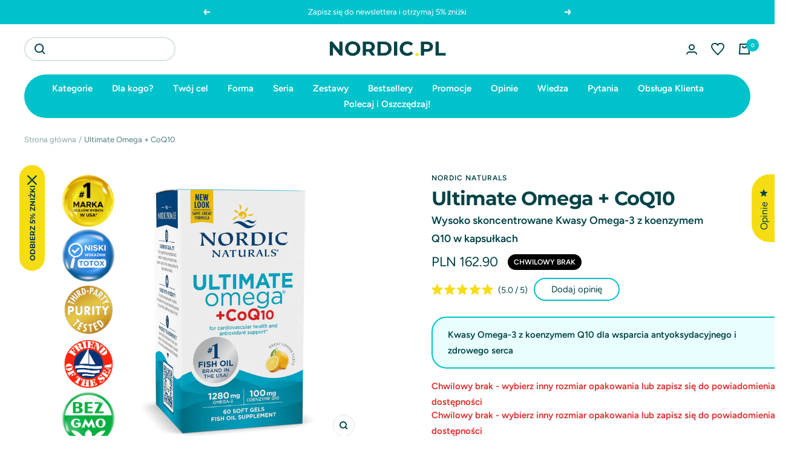

--- FILE ---
content_type: text/html; charset=utf-8
request_url: https://nordic.pl/products/ultimate-omega-coq10
body_size: 103718
content:
<!doctype html><html class="no-js" lang="pl" dir="ltr">
  <head>
    <meta charset="utf-8">
    <meta name="viewport" content="width=device-width, initial-scale=1.0, height=device-height, minimum-scale=1.0, maximum-scale=1.0">
    <meta name="theme-color" content="#ffffff">

    <title>Nordic Naturals Ultimate Omega z koenzymem Q10 - Sklep Nordic.pl</title><meta name="description" content="Ultimate Omega + CoQ10 łączy silny, skoncentrowany olej rybny i koenzym Q10 w jednej wygodnej, zdrowej dla serca porcji. 1280 mg łącznie Omega-3 i 100mg koenzymu Q10 Najlepiej sprzedająca się formuła Ultimate Omega z dodatkiem zdrowego dla serca koenzymu Q10 Ta unikalna formuła pomaga utrzymać naturalny poziom CoQ10, k"><link rel="canonical" href="https://nordic.pl/products/ultimate-omega-coq10"><link rel="shortcut icon" href="//nordic.pl/cdn/shop/files/omega-3-nordic-sklep-favicon_96x96.png?v=1753272526" type="image/png"><link rel="preconnect" href="https://cdn.shopify.com">
    <link rel="dns-prefetch" href="https://productreviews.shopifycdn.com">
    <link rel="dns-prefetch" href="https://www.google-analytics.com"><link rel="preconnect" href="https://fonts.shopifycdn.com" crossorigin><link rel="preload" as="style" href="//nordic.pl/cdn/shop/t/12/assets/theme.css?v=10902222747688941761758229993">
    <link rel="preload" as="script" href="//nordic.pl/cdn/shop/t/12/assets/vendor.js?v=31715688253868339281728489963">
    <link rel="preload" as="script" href="//nordic.pl/cdn/shop/t/12/assets/theme.js?v=4842745371559371591728489963"><link rel="preload" as="fetch" href="/products/ultimate-omega-coq10.js" crossorigin>
      <link rel="preload" as="image" imagesizes="(max-width: 999px) calc(100vw - 48px), 640px" imagesrcset="//nordic.pl/cdn/shop/products/nordic-naturals-ultimate-omega-coq10-60-softgels-sklep-nordic-pl-930510_400x.jpg?v=1706746104 400w, //nordic.pl/cdn/shop/products/nordic-naturals-ultimate-omega-coq10-60-softgels-sklep-nordic-pl-930510_500x.jpg?v=1706746104 500w, //nordic.pl/cdn/shop/products/nordic-naturals-ultimate-omega-coq10-60-softgels-sklep-nordic-pl-930510_600x.jpg?v=1706746104 600w, //nordic.pl/cdn/shop/products/nordic-naturals-ultimate-omega-coq10-60-softgels-sklep-nordic-pl-930510_700x.jpg?v=1706746104 700w, //nordic.pl/cdn/shop/products/nordic-naturals-ultimate-omega-coq10-60-softgels-sklep-nordic-pl-930510_800x.jpg?v=1706746104 800w, //nordic.pl/cdn/shop/products/nordic-naturals-ultimate-omega-coq10-60-softgels-sklep-nordic-pl-930510_900x.jpg?v=1706746104 900w, //nordic.pl/cdn/shop/products/nordic-naturals-ultimate-omega-coq10-60-softgels-sklep-nordic-pl-930510_1000x.jpg?v=1706746104 1000w, //nordic.pl/cdn/shop/products/nordic-naturals-ultimate-omega-coq10-60-softgels-sklep-nordic-pl-930510_1100x.jpg?v=1706746104 1100w, //nordic.pl/cdn/shop/products/nordic-naturals-ultimate-omega-coq10-60-softgels-sklep-nordic-pl-930510_1200x.jpg?v=1706746104 1200w, //nordic.pl/cdn/shop/products/nordic-naturals-ultimate-omega-coq10-60-softgels-sklep-nordic-pl-930510_1300x.jpg?v=1706746104 1300w, //nordic.pl/cdn/shop/products/nordic-naturals-ultimate-omega-coq10-60-softgels-sklep-nordic-pl-930510_1400x.jpg?v=1706746104 1400w, //nordic.pl/cdn/shop/products/nordic-naturals-ultimate-omega-coq10-60-softgels-sklep-nordic-pl-930510_1500x.jpg?v=1706746104 1500w, //nordic.pl/cdn/shop/products/nordic-naturals-ultimate-omega-coq10-60-softgels-sklep-nordic-pl-930510_1600x.jpg?v=1706746104 1600w, //nordic.pl/cdn/shop/products/nordic-naturals-ultimate-omega-coq10-60-softgels-sklep-nordic-pl-930510_1700x.jpg?v=1706746104 1700w, //nordic.pl/cdn/shop/products/nordic-naturals-ultimate-omega-coq10-60-softgels-sklep-nordic-pl-930510_1800x.jpg?v=1706746104 1800w
"><link rel="preload" as="script" href="//nordic.pl/cdn/shop/t/12/assets/flickity.js?v=7371222024733052561728489963"><meta property="og:type" content="product">
  <meta property="og:title" content="Ultimate Omega + CoQ10">
  <meta property="product:price:amount" content="162,90">
  <meta property="product:price:currency" content="PLN"><meta property="og:image" content="http://nordic.pl/cdn/shop/products/nordic-naturals-ultimate-omega-coq10-60-softgels-sklep-nordic-pl-930510.jpg?v=1706746104">
  <meta property="og:image:secure_url" content="https://nordic.pl/cdn/shop/products/nordic-naturals-ultimate-omega-coq10-60-softgels-sklep-nordic-pl-930510.jpg?v=1706746104">
  <meta property="og:image:width" content="2000">
  <meta property="og:image:height" content="2000"><meta property="og:description" content="Ultimate Omega + CoQ10 łączy silny, skoncentrowany olej rybny i koenzym Q10 w jednej wygodnej, zdrowej dla serca porcji. 1280 mg łącznie Omega-3 i 100mg koenzymu Q10 Najlepiej sprzedająca się formuła Ultimate Omega z dodatkiem zdrowego dla serca koenzymu Q10 Ta unikalna formuła pomaga utrzymać naturalny poziom CoQ10, k"><meta property="og:url" content="https://nordic.pl/products/ultimate-omega-coq10">
<meta property="og:site_name" content="NORDIC.PL"><meta name="twitter:card" content="summary"><meta name="twitter:title" content="Ultimate Omega + CoQ10">
  <meta name="twitter:description" content="Ultimate Omega + CoQ10 łączy silny, skoncentrowany olej rybny i koenzym Q10 w jednej wygodnej, zdrowej dla serca porcji.

1280 mg łącznie Omega-3 i 100mg koenzymu Q10
Najlepiej sprzedająca się formuła Ultimate Omega z dodatkiem zdrowego dla serca koenzymu Q10
Ta unikalna formuła pomaga utrzymać naturalny poziom CoQ10, który jak wykazano, zmniejsza się wraz z wiekiem
Formuła stanowi silne wsparcie antyoksydacyjne oraz wspiera pracę serca
"><meta name="twitter:image" content="https://nordic.pl/cdn/shop/products/nordic-naturals-ultimate-omega-coq10-60-softgels-sklep-nordic-pl-930510_1200x1200_crop_center.jpg?v=1706746104">
  <meta name="twitter:image:alt" content="Ultimate Omega + CoQ10 60 softgels Nordic Naturals Sklep Nordic.pl">
    
  <script type="application/ld+json">
  {
    "@context": "https://schema.org",
    "@type": "Product",
    "offers": [{
          "@type": "Offer",
          "name": "60 softgels",
          "availability":"https://schema.org/OutOfStock",
          "price": 162.9,
          "priceCurrency": "PLN",
          "priceValidUntil": "2026-01-11","sku": "W1-8-768990891151-PL","url": "/products/ultimate-omega-coq10?variant=42660849615075"
        },
{
          "@type": "Offer",
          "name": "120 softgels",
          "availability":"https://schema.org/OutOfStock",
          "price": 289.9,
          "priceCurrency": "PLN",
          "priceValidUntil": "2026-01-11","sku": "W1-8-768990891229-PL","url": "/products/ultimate-omega-coq10?variant=42806787539171"
        }
],"aggregateRating": {
        "@type": "AggregateRating",
        "ratingValue": "5.0",
        "reviewCount": "8",
        "worstRating": "1.0",
        "bestRating": "5.0"
      },
      "gtin12": "768990891151",
      "productId": "768990891151",
    "brand": {
      "@type": "Brand",
      "name": "Nordic Naturals"
    },
    "name": "Ultimate Omega + CoQ10",
    "description": "Ultimate Omega + CoQ10 łączy silny, skoncentrowany olej rybny i koenzym Q10 w jednej wygodnej, zdrowej dla serca porcji.\n\n1280 mg łącznie Omega-3 i 100mg koenzymu Q10\nNajlepiej sprzedająca się formuła Ultimate Omega z dodatkiem zdrowego dla serca koenzymu Q10\nTa unikalna formuła pomaga utrzymać naturalny poziom CoQ10, który jak wykazano, zmniejsza się wraz z wiekiem\nFormuła stanowi silne wsparcie antyoksydacyjne oraz wspiera pracę serca\n",
    "category": "Witaminy i suplementy diety",
    "url": "/products/ultimate-omega-coq10",
    "sku": "W1-8-768990891151-PL",
    "image": {
      "@type": "ImageObject",
      "url": "https://nordic.pl/cdn/shop/products/nordic-naturals-ultimate-omega-coq10-60-softgels-sklep-nordic-pl-930510_1024x.jpg?v=1706746104",
      "image": "https://nordic.pl/cdn/shop/products/nordic-naturals-ultimate-omega-coq10-60-softgels-sklep-nordic-pl-930510_1024x.jpg?v=1706746104",
      "name": "Ultimate Omega + CoQ10 60 softgels Nordic Naturals Sklep Nordic.pl",
      "width": "1024",
      "height": "1024"
    }
  }
  </script>



  <script type="application/ld+json">
  {
    "@context": "https://schema.org",
    "@type": "BreadcrumbList",
  "itemListElement": [{
      "@type": "ListItem",
      "position": 1,
      "name": "Strona główna",
      "item": "https://nordic.pl"
    },{
          "@type": "ListItem",
          "position": 2,
          "name": "Ultimate Omega + CoQ10",
          "item": "https://nordic.pl/products/ultimate-omega-coq10"
        }]
  }
  </script>

    <link rel="preload" href="//nordic.pl/cdn/fonts/montserrat/montserrat_n7.3c434e22befd5c18a6b4afadb1e3d77c128c7939.woff2" as="font" type="font/woff2" crossorigin><link rel="preload" href="//nordic.pl/cdn/fonts/figtree/figtree_n4.3c0838aba1701047e60be6a99a1b0a40ce9b8419.woff2" as="font" type="font/woff2" crossorigin><style>
  /* Typography (heading) */
  @font-face {
  font-family: Montserrat;
  font-weight: 700;
  font-style: normal;
  font-display: swap;
  src: url("//nordic.pl/cdn/fonts/montserrat/montserrat_n7.3c434e22befd5c18a6b4afadb1e3d77c128c7939.woff2") format("woff2"),
       url("//nordic.pl/cdn/fonts/montserrat/montserrat_n7.5d9fa6e2cae713c8fb539a9876489d86207fe957.woff") format("woff");
}

@font-face {
  font-family: Montserrat;
  font-weight: 700;
  font-style: italic;
  font-display: swap;
  src: url("//nordic.pl/cdn/fonts/montserrat/montserrat_i7.a0d4a463df4f146567d871890ffb3c80408e7732.woff2") format("woff2"),
       url("//nordic.pl/cdn/fonts/montserrat/montserrat_i7.f6ec9f2a0681acc6f8152c40921d2a4d2e1a2c78.woff") format("woff");
}

/* Typography (body) */
  @font-face {
  font-family: Figtree;
  font-weight: 400;
  font-style: normal;
  font-display: swap;
  src: url("//nordic.pl/cdn/fonts/figtree/figtree_n4.3c0838aba1701047e60be6a99a1b0a40ce9b8419.woff2") format("woff2"),
       url("//nordic.pl/cdn/fonts/figtree/figtree_n4.c0575d1db21fc3821f17fd6617d3dee552312137.woff") format("woff");
}

@font-face {
  font-family: Figtree;
  font-weight: 400;
  font-style: italic;
  font-display: swap;
  src: url("//nordic.pl/cdn/fonts/figtree/figtree_i4.89f7a4275c064845c304a4cf8a4a586060656db2.woff2") format("woff2"),
       url("//nordic.pl/cdn/fonts/figtree/figtree_i4.6f955aaaafc55a22ffc1f32ecf3756859a5ad3e2.woff") format("woff");
}

@font-face {
  font-family: Figtree;
  font-weight: 600;
  font-style: normal;
  font-display: swap;
  src: url("//nordic.pl/cdn/fonts/figtree/figtree_n6.9d1ea52bb49a0a86cfd1b0383d00f83d3fcc14de.woff2") format("woff2"),
       url("//nordic.pl/cdn/fonts/figtree/figtree_n6.f0fcdea525a0e47b2ae4ab645832a8e8a96d31d3.woff") format("woff");
}

@font-face {
  font-family: Figtree;
  font-weight: 600;
  font-style: italic;
  font-display: swap;
  src: url("//nordic.pl/cdn/fonts/figtree/figtree_i6.702baae75738b446cfbed6ac0d60cab7b21e61ba.woff2") format("woff2"),
       url("//nordic.pl/cdn/fonts/figtree/figtree_i6.6b8dc40d16c9905d29525156e284509f871ce8f9.woff") format("woff");
}

:root {--heading-color: 0, 67, 71;
    --text-color: 0, 67, 71;
    --background: 255, 255, 255;
    --secondary-background: 245, 246, 247;
    --border-color: 217, 227, 227;
    --border-color-darker: 153, 180, 181;
    --success-color: 0, 169, 86;
    --success-background: 204, 238, 221;
    --error-color: 222, 42, 42;
    --error-background: 253, 240, 240;
    --primary-button-background: 0, 194, 203;
    --primary-button-text-color: 255, 255, 255;
    --secondary-button-background: 246, 221, 19;
    --secondary-button-text-color: 0, 67, 71;
    --product-star-rating: 246, 221, 19;
    --product-on-sale-accent: 230, 91, 0;
    --product-sold-out-accent: 0, 0, 0;
    --product-custom-label-background: 64, 93, 230;
    --product-custom-label-text-color: 255, 255, 255;
    --product-custom-label-2-background: 243, 229, 182;
    --product-custom-label-2-text-color: 0, 0, 0;
    --product-low-stock-text-color: 222, 42, 42;
    --product-in-stock-text-color: 0, 169, 86;
    --loading-bar-background: 0, 67, 71;

    /* We duplicate some "base" colors as root colors, which is useful to use on drawer elements or popover without. Those should not be overridden to avoid issues */
    --root-heading-color: 0, 67, 71;
    --root-text-color: 0, 67, 71;
    --root-background: 255, 255, 255;
    --root-border-color: 217, 227, 227;
    --root-primary-button-background: 0, 194, 203;
    --root-primary-button-text-color: 255, 255, 255;

    --base-font-size: 15px;
    --heading-font-family: Montserrat, sans-serif;
    --heading-font-weight: 700;
    --heading-font-style: normal;
    --heading-text-transform: normal;
    --text-font-family: Figtree, sans-serif;
    --text-font-weight: 400;
    --text-font-style: normal;
    --text-font-bold-weight: 600;

    /* Typography (font size) */
    --heading-xxsmall-font-size: 10px;
    --heading-xsmall-font-size: 10px;
    --heading-small-font-size: 11px;
    --heading-large-font-size: 32px;
    --heading-h1-font-size: 32px;
    --heading-h2-font-size: 28px;
    --heading-h3-font-size: 26px;
    --heading-h4-font-size: 22px;
    --heading-h5-font-size: 18px;
    --heading-h6-font-size: 16px;

    /* Control the look and feel of the theme by changing radius of various elements */
    --button-border-radius: 30px;
    --block-border-radius: 8px;
    --block-border-radius-reduced: 4px;
    --color-swatch-border-radius: 0px;

    /* Button size */
    --button-height: 48px;
    --button-small-height: 40px;

    /* Form related */
    --form-input-field-height: 48px;
    --form-input-gap: 16px;
    --form-submit-margin: 24px;

    /* Product listing related variables */
    --product-list-block-spacing: 32px;

    /* Video related */
    --play-button-background: 255, 255, 255;
    --play-button-arrow: 0, 67, 71;

    /* RTL support */
    --transform-logical-flip: 1;
    --transform-origin-start: left;
    --transform-origin-end: right;

    /* Other */
    --zoom-cursor-svg-url: url(//nordic.pl/cdn/shop/t/12/assets/zoom-cursor.svg?v=160524518732586208091756236218);
    --arrow-right-svg-url: url(//nordic.pl/cdn/shop/t/12/assets/arrow-right.svg?v=49172526965911675691753817069);
    --arrow-left-svg-url: url(//nordic.pl/cdn/shop/t/12/assets/arrow-left.svg?v=125743063015711045051753817069);

    /* Some useful variables that we can reuse in our CSS. Some explanation are needed for some of them:
       - container-max-width-minus-gutters: represents the container max width without the edge gutters
       - container-outer-width: considering the screen width, represent all the space outside the container
       - container-outer-margin: same as container-outer-width but get set to 0 inside a container
       - container-inner-width: the effective space inside the container (minus gutters)
       - grid-column-width: represents the width of a single column of the grid
       - vertical-breather: this is a variable that defines the global "spacing" between sections, and inside the section
                            to create some "breath" and minimum spacing
     */
    --container-max-width: 1600px;
    --container-gutter: 24px;
    --container-max-width-minus-gutters: calc(var(--container-max-width) - (var(--container-gutter)) * 2);
    --container-outer-width: max(calc((100vw - var(--container-max-width-minus-gutters)) / 2), var(--container-gutter));
    --container-outer-margin: var(--container-outer-width);
    --container-inner-width: calc(100vw - var(--container-outer-width) * 2);

    --grid-column-count: 10;
    --grid-gap: 24px;
    --grid-column-width: calc((100vw - var(--container-outer-width) * 2 - var(--grid-gap) * (var(--grid-column-count) - 1)) / var(--grid-column-count));

    --vertical-breather: 48px;
    --vertical-breather-tight: 48px;

    /* Shopify related variables */
    --payment-terms-background-color: #ffffff;
  }

  @media screen and (min-width: 741px) {
    :root {
      --container-gutter: 40px;
      --grid-column-count: 20;
      --vertical-breather: 64px;
      --vertical-breather-tight: 64px;

      /* Typography (font size) */
      --heading-xsmall-font-size: 11px;
      --heading-small-font-size: 12px;
      --heading-large-font-size: 48px;
      --heading-h1-font-size: 48px;
      --heading-h2-font-size: 36px;
      --heading-h3-font-size: 30px;
      --heading-h4-font-size: 22px;
      --heading-h5-font-size: 18px;
      --heading-h6-font-size: 16px;

      /* Form related */
      --form-input-field-height: 52px;
      --form-submit-margin: 32px;

      /* Button size */
      --button-height: 52px;
      --button-small-height: 44px;
    }
  }

  @media screen and (min-width: 1200px) {
    :root {
      --vertical-breather: 80px;
      --vertical-breather-tight: 64px;
      --product-list-block-spacing: 48px;

      /* Typography */
      --heading-large-font-size: 58px;
      --heading-h1-font-size: 50px;
      --heading-h2-font-size: 44px;
      --heading-h3-font-size: 32px;
      --heading-h4-font-size: 26px;
      --heading-h5-font-size: 22px;
      --heading-h6-font-size: 16px;
    }
  }

  @media screen and (min-width: 1600px) {
    :root {
      --vertical-breather: 90px;
      --vertical-breather-tight: 64px;
    }
  }
</style>
    <script>
  // This allows to expose several variables to the global scope, to be used in scripts
  window.themeVariables = {
    settings: {
      direction: "ltr",
      pageType: "product",
      cartCount: 0,
      moneyFormat: "{{amount_with_comma_separator}} zł",
      moneyWithCurrencyFormat: "{{amount_with_comma_separator}} zł (PLN)",
      showVendor: false,
      discountMode: "saving",
      currencyCodeEnabled: false,
      searchMode: "product,article,page,collection",
      searchUnavailableProducts: "last",
      cartType: "drawer",
      cartCurrency: "PLN",
      mobileZoomFactor: 2.5
    },

    routes: {
      host: "nordic.pl",
      rootUrl: "\/",
      rootUrlWithoutSlash: '',
      cartUrl: "\/cart",
      cartAddUrl: "\/cart\/add",
      cartChangeUrl: "\/cart\/change",
      searchUrl: "\/search",
      predictiveSearchUrl: "\/search\/suggest",
      productRecommendationsUrl: "\/recommendations\/products"
    },

    strings: {
      accessibilityDelete: "Usuń",
      accessibilityClose: "Zamknij",
      collectionSoldOut: "Chwilowy brak",
      collectionDiscount: "Oszczędź @savings@",
      productSalePrice: "Cena obniżona",
      productRegularPrice: "Cena normalna",
      productFormUnavailable: "Chwilowy brak - zapisz się do powiadomienia o dostępności",
      productFormSoldOut: "Chwilowy brak - wybierz inny rozmiar opakowania lub zapisz się do powiadomienia o dostępności",
      productFormPreOrder: "Przedsprzedaż",
      productFormAddToCart: "Dodaj do koszyka",
      searchNoResults: "Nie znaleziono wyników.",
      searchNewSearch: "Nowe wyszukiwanie",
      searchProducts: "Produkty",
      searchArticles: "Blog",
      searchPages: "Strony",
      searchCollections: "Kategorie",
      cartViewCart: "Zobacz koszyk",
      cartItemAdded: "Produkt został dodany do koszyka!!",
      cartItemAddedShort: "dodano do koszyka!",
      cartAddOrderNote: "Dodaj komentarz do zamówienia",
      cartEditOrderNote: "Edytuj uwagi do zamówienia",
      shippingEstimatorNoResults: "Przepraszamy, nie oferujemy dostawy na podany adres.",
      shippingEstimatorOneResult: "Dla podanego adresu dostępny jest jeden sposób dostawy:",
      shippingEstimatorMultipleResults: "Dla podanego adresu dostępne są poniższe sposoby dostawy:",
      shippingEstimatorError: "Wystąpił co najmniej jeden błąd podczas pobierania metod dostawy:"
    },

    libs: {
      flickity: "\/\/nordic.pl\/cdn\/shop\/t\/12\/assets\/flickity.js?v=7371222024733052561728489963",
      photoswipe: "\/\/nordic.pl\/cdn\/shop\/t\/12\/assets\/photoswipe.js?v=132268647426145925301728489963",
      qrCode: "\/\/nordic.pl\/cdn\/shopifycloud\/storefront\/assets\/themes_support\/vendor\/qrcode-3f2b403b.js"
    },

    breakpoints: {
      phone: 'screen and (max-width: 740px)',
      tablet: 'screen and (min-width: 741px) and (max-width: 999px)',
      tabletAndUp: 'screen and (min-width: 741px)',
      pocket: 'screen and (max-width: 999px)',
      lap: 'screen and (min-width: 1000px) and (max-width: 1199px)',
      lapAndUp: 'screen and (min-width: 1000px)',
      desktop: 'screen and (min-width: 1200px)',
      wide: 'screen and (min-width: 1400px)'
    }
  };

  if ('noModule' in HTMLScriptElement.prototype) {
    // Old browsers (like IE) that does not support module will be considered as if not executing JS at all
    document.documentElement.className = document.documentElement.className.replace('no-js', 'js');

    requestAnimationFrame(() => {
      const viewportHeight = (window.visualViewport ? window.visualViewport.height : document.documentElement.clientHeight);
      document.documentElement.style.setProperty('--window-height',viewportHeight + 'px');
    });
  }// We save the product ID in local storage to be eventually used for recently viewed section
    try {
      const items = JSON.parse(localStorage.getItem('theme:recently-viewed-products') || '[]');

      // We check if the current product already exists, and if it does not, we add it at the start
      if (!items.includes(7631163523299)) {
        items.unshift(7631163523299);
      }

      localStorage.setItem('theme:recently-viewed-products', JSON.stringify(items.slice(0, 20)));
    } catch (e) {
      // Safari in private mode does not allow setting item, we silently fail
    }</script>

    <link rel="stylesheet" href="//nordic.pl/cdn/shop/t/12/assets/theme.css?v=10902222747688941761758229993">

    <script src="//nordic.pl/cdn/shop/t/12/assets/vendor.js?v=31715688253868339281728489963" defer></script>
    <script src="//nordic.pl/cdn/shop/t/12/assets/theme.js?v=4842745371559371591728489963" defer></script>
    <script src="//nordic.pl/cdn/shop/t/12/assets/custom.js?v=167639537848865775061728489963" defer></script><script>window.performance && window.performance.mark && window.performance.mark('shopify.content_for_header.start');</script><meta name="google-site-verification" content="UzFq75mLyVlXvgcFlekOaYauPdUTi0mXBBtWDyNOYaU">
<meta id="shopify-digital-wallet" name="shopify-digital-wallet" content="/61267935459/digital_wallets/dialog">
<link rel="alternate" type="application/json+oembed" href="https://nordic.pl/products/ultimate-omega-coq10.oembed">
<script async="async" src="/checkouts/internal/preloads.js?locale=pl-PL"></script>
<script id="shopify-features" type="application/json">{"accessToken":"7fa855d8dd9f52878e5957d6c5393974","betas":["rich-media-storefront-analytics"],"domain":"nordic.pl","predictiveSearch":true,"shopId":61267935459,"locale":"pl"}</script>
<script>var Shopify = Shopify || {};
Shopify.shop = "nordic-pl.myshopify.com";
Shopify.locale = "pl";
Shopify.currency = {"active":"PLN","rate":"1.0"};
Shopify.country = "PL";
Shopify.theme = {"name":"Kopia Nordic","id":173729448285,"schema_name":"Focal","schema_version":"8.4.1","theme_store_id":714,"role":"main"};
Shopify.theme.handle = "null";
Shopify.theme.style = {"id":null,"handle":null};
Shopify.cdnHost = "nordic.pl/cdn";
Shopify.routes = Shopify.routes || {};
Shopify.routes.root = "/";</script>
<script type="module">!function(o){(o.Shopify=o.Shopify||{}).modules=!0}(window);</script>
<script>!function(o){function n(){var o=[];function n(){o.push(Array.prototype.slice.apply(arguments))}return n.q=o,n}var t=o.Shopify=o.Shopify||{};t.loadFeatures=n(),t.autoloadFeatures=n()}(window);</script>
<script id="shop-js-analytics" type="application/json">{"pageType":"product"}</script>
<script defer="defer" async type="module" src="//nordic.pl/cdn/shopifycloud/shop-js/modules/v2/client.init-shop-cart-sync_CXlNGtni.pl.esm.js"></script>
<script defer="defer" async type="module" src="//nordic.pl/cdn/shopifycloud/shop-js/modules/v2/chunk.common_CLPWUi2j.esm.js"></script>
<script type="module">
  await import("//nordic.pl/cdn/shopifycloud/shop-js/modules/v2/client.init-shop-cart-sync_CXlNGtni.pl.esm.js");
await import("//nordic.pl/cdn/shopifycloud/shop-js/modules/v2/chunk.common_CLPWUi2j.esm.js");

  window.Shopify.SignInWithShop?.initShopCartSync?.({"fedCMEnabled":true,"windoidEnabled":true});

</script>
<script>(function() {
  var isLoaded = false;
  function asyncLoad() {
    if (isLoaded) return;
    isLoaded = true;
    var urls = ["https:\/\/shopify.orderdeadline.com\/app\/frontend\/js\/order-deadline.min.js?shop=nordic-pl.myshopify.com","","https:\/\/cdn-app.sealsubscriptions.com\/shopify\/public\/js\/sealsubscriptions.js?shop=nordic-pl.myshopify.com","",""];
    for (var i = 0; i < urls.length; i++) {
      var s = document.createElement('script');
      s.type = 'text/javascript';
      s.async = true;
      s.src = urls[i];
      var x = document.getElementsByTagName('script')[0];
      x.parentNode.insertBefore(s, x);
    }
  };
  if(window.attachEvent) {
    window.attachEvent('onload', asyncLoad);
  } else {
    window.addEventListener('load', asyncLoad, false);
  }
})();</script>
<script id="__st">var __st={"a":61267935459,"offset":3600,"reqid":"575900cc-b141-4754-aa04-2e2c20bde679-1767288430","pageurl":"nordic.pl\/products\/ultimate-omega-coq10","u":"9c3addb732a3","p":"product","rtyp":"product","rid":7631163523299};</script>
<script>window.ShopifyPaypalV4VisibilityTracking = true;</script>
<script id="form-persister">!function(){'use strict';const t='contact',e='new_comment',n=[[t,t],['blogs',e],['comments',e],[t,'customer']],o='password',r='form_key',c=['recaptcha-v3-token','g-recaptcha-response','h-captcha-response',o],s=()=>{try{return window.sessionStorage}catch{return}},i='__shopify_v',u=t=>t.elements[r],a=function(){const t=[...n].map((([t,e])=>`form[action*='/${t}']:not([data-nocaptcha='true']) input[name='form_type'][value='${e}']`)).join(',');var e;return e=t,()=>e?[...document.querySelectorAll(e)].map((t=>t.form)):[]}();function m(t){const e=u(t);a().includes(t)&&(!e||!e.value)&&function(t){try{if(!s())return;!function(t){const e=s();if(!e)return;const n=u(t);if(!n)return;const o=n.value;o&&e.removeItem(o)}(t);const e=Array.from(Array(32),(()=>Math.random().toString(36)[2])).join('');!function(t,e){u(t)||t.append(Object.assign(document.createElement('input'),{type:'hidden',name:r})),t.elements[r].value=e}(t,e),function(t,e){const n=s();if(!n)return;const r=[...t.querySelectorAll(`input[type='${o}']`)].map((({name:t})=>t)),u=[...c,...r],a={};for(const[o,c]of new FormData(t).entries())u.includes(o)||(a[o]=c);n.setItem(e,JSON.stringify({[i]:1,action:t.action,data:a}))}(t,e)}catch(e){console.error('failed to persist form',e)}}(t)}const f=t=>{if('true'===t.dataset.persistBound)return;const e=function(t,e){const n=function(t){return'function'==typeof t.submit?t.submit:HTMLFormElement.prototype.submit}(t).bind(t);return function(){let t;return()=>{t||(t=!0,(()=>{try{e(),n()}catch(t){(t=>{console.error('form submit failed',t)})(t)}})(),setTimeout((()=>t=!1),250))}}()}(t,(()=>{m(t)}));!function(t,e){if('function'==typeof t.submit&&'function'==typeof e)try{t.submit=e}catch{}}(t,e),t.addEventListener('submit',(t=>{t.preventDefault(),e()})),t.dataset.persistBound='true'};!function(){function t(t){const e=(t=>{const e=t.target;return e instanceof HTMLFormElement?e:e&&e.form})(t);e&&m(e)}document.addEventListener('submit',t),document.addEventListener('DOMContentLoaded',(()=>{const e=a();for(const t of e)f(t);var n;n=document.body,new window.MutationObserver((t=>{for(const e of t)if('childList'===e.type&&e.addedNodes.length)for(const t of e.addedNodes)1===t.nodeType&&'FORM'===t.tagName&&a().includes(t)&&f(t)})).observe(n,{childList:!0,subtree:!0,attributes:!1}),document.removeEventListener('submit',t)}))}()}();</script>
<script integrity="sha256-4kQ18oKyAcykRKYeNunJcIwy7WH5gtpwJnB7kiuLZ1E=" data-source-attribution="shopify.loadfeatures" defer="defer" src="//nordic.pl/cdn/shopifycloud/storefront/assets/storefront/load_feature-a0a9edcb.js" crossorigin="anonymous"></script>
<script data-source-attribution="shopify.dynamic_checkout.dynamic.init">var Shopify=Shopify||{};Shopify.PaymentButton=Shopify.PaymentButton||{isStorefrontPortableWallets:!0,init:function(){window.Shopify.PaymentButton.init=function(){};var t=document.createElement("script");t.src="https://nordic.pl/cdn/shopifycloud/portable-wallets/latest/portable-wallets.pl.js",t.type="module",document.head.appendChild(t)}};
</script>
<script data-source-attribution="shopify.dynamic_checkout.buyer_consent">
  function portableWalletsHideBuyerConsent(e){var t=document.getElementById("shopify-buyer-consent"),n=document.getElementById("shopify-subscription-policy-button");t&&n&&(t.classList.add("hidden"),t.setAttribute("aria-hidden","true"),n.removeEventListener("click",e))}function portableWalletsShowBuyerConsent(e){var t=document.getElementById("shopify-buyer-consent"),n=document.getElementById("shopify-subscription-policy-button");t&&n&&(t.classList.remove("hidden"),t.removeAttribute("aria-hidden"),n.addEventListener("click",e))}window.Shopify?.PaymentButton&&(window.Shopify.PaymentButton.hideBuyerConsent=portableWalletsHideBuyerConsent,window.Shopify.PaymentButton.showBuyerConsent=portableWalletsShowBuyerConsent);
</script>
<script>
  function portableWalletsCleanup(e){e&&e.src&&console.error("Failed to load portable wallets script "+e.src);var t=document.querySelectorAll("shopify-accelerated-checkout .shopify-payment-button__skeleton, shopify-accelerated-checkout-cart .wallet-cart-button__skeleton"),e=document.getElementById("shopify-buyer-consent");for(let e=0;e<t.length;e++)t[e].remove();e&&e.remove()}function portableWalletsNotLoadedAsModule(e){e instanceof ErrorEvent&&"string"==typeof e.message&&e.message.includes("import.meta")&&"string"==typeof e.filename&&e.filename.includes("portable-wallets")&&(window.removeEventListener("error",portableWalletsNotLoadedAsModule),window.Shopify.PaymentButton.failedToLoad=e,"loading"===document.readyState?document.addEventListener("DOMContentLoaded",window.Shopify.PaymentButton.init):window.Shopify.PaymentButton.init())}window.addEventListener("error",portableWalletsNotLoadedAsModule);
</script>

<script type="module" src="https://nordic.pl/cdn/shopifycloud/portable-wallets/latest/portable-wallets.pl.js" onError="portableWalletsCleanup(this)" crossorigin="anonymous"></script>
<script nomodule>
  document.addEventListener("DOMContentLoaded", portableWalletsCleanup);
</script>

<link id="shopify-accelerated-checkout-styles" rel="stylesheet" media="screen" href="https://nordic.pl/cdn/shopifycloud/portable-wallets/latest/accelerated-checkout-backwards-compat.css" crossorigin="anonymous">
<style id="shopify-accelerated-checkout-cart">
        #shopify-buyer-consent {
  margin-top: 1em;
  display: inline-block;
  width: 100%;
}

#shopify-buyer-consent.hidden {
  display: none;
}

#shopify-subscription-policy-button {
  background: none;
  border: none;
  padding: 0;
  text-decoration: underline;
  font-size: inherit;
  cursor: pointer;
}

#shopify-subscription-policy-button::before {
  box-shadow: none;
}

      </style>

<script>window.performance && window.performance.mark && window.performance.mark('shopify.content_for_header.end');</script>
 
 <script>
    var s10g = s10g || {};
    s10g.template = "product";
    s10g.customer_id = null;
    s10g.product_id = 7631163523299;
</script>

<!-- BEGIN app block: shopify://apps/tipo-related-products/blocks/app-embed/75cf2d86-3988-45e7-8f28-ada23c99704f --><script type="text/javascript">
  
    
    
    var Globo = Globo || {};
    window.Globo.RelatedProducts = window.Globo.RelatedProducts || {}; window.moneyFormat = "{{amount_with_comma_separator}} zł"; window.shopCurrency = "PLN";
    window.globoRelatedProductsConfig = {
      __webpack_public_path__ : "https://cdn.shopify.com/extensions/019a6293-eea2-75db-9d64-cc7878a1288f/related-test-cli3-121/assets/", apiUrl: "https://related-products.globo.io/api", alternateApiUrl: "https://related-products.globo.io",
      shop: "nordic-pl.myshopify.com", domain: "nordic.pl",themeOs20: true, page: 'product',
      customer:null,
      urls:  { search: "\/search", collection: "\/collections" },
      translation: {"add_to_cart":"Dodaj do koszyka","added_to_cart":"W koszyku","add_to_cart_short":"Dodaj","added_to_cart_short":"W koszyku","add_selected_to_cart":"Dodaj zaznaczone do koszyka","added_selected_to_cart":"Dodano zaznaczone do koszyka","sale":"Promocja!","total_price":"Razem:","this_item":"Ten produkt:","sold_out":"Wyprzedane"},
      settings: {"hidewatermark":false,"copyright":null,"redirect":true,"new_tab":true,"image_ratio":"400:400","hidden_tags":"bundle\nHide\nhidden","exclude_tags":"bundle\nHide\nhidden","hidden_collections":[],"carousel_autoplay":true,"carousel_disable_in_mobile":false,"carousel_items":"5","hideprice":false,"discount":{"enable":true,"condition":"any","type":"percentage","value":5},"sold_out":false,"carousel_loop":true,"carousel_rtl":false,"visible_tags":null},
      boughtTogetherIds: {},
      trendingProducts: [7452623700195,7452622815459,7452622848227,9606662979933,7469864812771,7452686090467,7452622258403,7452624290019,7468806602979,7469158498531,7452622913763,7452622586083,7452622029027,7452623536355,7452622618851,7588727750883,7783404699875,7452621963491,7452683862243,9478714327389,7452683763939,7623616725219,7471581790435,7781243879651,7469028606179,7468796575971,7452624355555,7452624158947,7452622061795,7452622291171,7452624027875,7452623044835,7467836178659,7452624388323,7469138837731,8676229546333,7452622160099,7452622520547,7452622782691,7470112702691,7452622422243,7452622717155,7470053163235,8663721083229,7452684222691,7471978938595,8935034749277,7469057310947,15534549533021,7678564991203],
      productBoughtTogether: {"type":"product_bought_together","enable":true,"title":{"text":"Najczęściej kupowane razem","color":"#023573","fontSize":"25","align":"left"},"subtitle":{"text":"Dodaj wszystkie do koszyka i otrzymaj dodatkowe \u003cspań style=\"font-weight: 600;\"\u003e5% zniżki\u003c\/span\u003e","color":"#023573","fontSize":"18"},"limit":3,"maxWidth":"1200","conditions":[{"id":"manual","status":1},{"id":"bought_together","status":1},{"id":"collection","type":"same","status":0},{"id":"tags","type":"same","status":0},{"id":"vendor","type":"same","status":0},{"id":"type","type":"same","status":0},{"id":"global","status":0}],"template":{"id":"2","elements":["price","addToCartBtn","variantSelector","saleLabel"],"productTitle":{"fontSize":"15","color":"#003c77"},"productPrice":{"fontSize":"14","color":"#023573"},"productOldPrice":{"fontSize":"14","color":"#023573"},"button":{"fontSize":"16","color":"#023573","backgroundColor":"#FFDE00"},"saleLabel":{"color":"#ffffff","backgroundColor":"#f15656"},"this_item":true,"selected":true},"random":true,"discount":true},
      productRelated: {"type":"product_related","enable":0,"title":{"text":"Osoby, które zakupiły {{product.title | escape}} wybrały również:","color":"#003c77","fontSize":"25","align":"center"},"subtitle":{"text":null,"color":"#003c77","fontSize":"14"},"limit":"10","maxWidth":"1200","conditions":[{"id":"manual","status":0},{"id":"bought_together","status":0},{"id":"vendor","type":"same","status":1},{"id":"type","type":"same","status":1},{"id":"collection","type":"same","status":1},{"id":"tags","type":"same","status":1},{"id":"global","status":1}],"template":{"id":"1","elements":["price",null,null,"saleLabel","customCarousel","addToCartBtn","variantSelector"],"productTitle":{"fontSize":"14","color":"#003c77"},"productPrice":{"fontSize":"12","color":"#003c77"},"productOldPrice":{"fontSize":"12","color":"#003c77"},"button":{"fontSize":"12","color":"#ffffff","backgroundColor":"#00accd"},"saleLabel":{"color":"#ffffff","backgroundColor":"#f15656"},"this_item":false,"selected":false,"customCarousel":{"large":"4","small":"4","tablet":"3","mobile":"2"}},"random":false,"discount":false},
      cart: {"type":"cart","enable":true,"title":{"text":"Klienci, którzy zakupili te same produkty co Ty wybrali również:","color":"#003c77","fontSize":"25","align":"left"},"subtitle":{"text":null,"color":"#003c77","fontSize":"18"},"limit":3,"maxWidth":"1200","conditions":[{"id":"bought_together","status":1},{"id":"manual","status":1},{"id":"tags","type":"same","status":1},{"id":"global","status":1}],"template":{"id":"2","elements":["price","addToCartBtn","variantSelector","saleLabel"],"productTitle":{"fontSize":"15","color":"#003c77"},"productPrice":{"fontSize":"14","color":"#003c77"},"productOldPrice":{"fontSize":"14","color":"#003c77"},"button":{"fontSize":"14","color":"#003c77","backgroundColor":"#ffcb05"},"saleLabel":{"color":"#ffffff","backgroundColor":"#f15656"},"this_item":true,"selected":true},"random":false,"discount":false,"position":"bottom"},
      basis_collection_handle: 'globo_basis_collection',
      widgets: [{"id":14548,"title":{"trans":[],"text":null,"color":"#003c77","fontSize":"25","align":"center"},"subtitle":{"trans":[],"text":null,"color":"#003c77","fontSize":"18"},"when":{"type":"all_product","datas":{"products":[],"collections":[],"tags":[]}},"conditions":{"type":["tag"],"datas":{"products":[],"collections":[],"tags":[]},"condition":"X"},"template":{"id":"3","elements":["price"],"productTitle":{"fontSize":"15","color":"#003c77"},"productPrice":{"fontSize":"14","color":"#003c77"},"productOldPrice":{"fontSize":"14","color":"#003c77"},"button":{"fontSize":"14","color":"#ffffff","backgroundColor":"#00accd"},"saleLabel":{"color":"#ffffff","backgroundColor":"#f15656"},"selected":true,"this_item":true,"customCarousel":{"large":3,"small":3,"tablet":"3","mobile":3}},"positions":["other"],"maxWidth":1200,"limit":3,"random":0,"discount":0,"sort":0,"enable":1,"created_at":"2024-02-20 22:29:15","app_version":2,"layout":null,"type":"widget"}],
      offers: [{"id":376,"type":"in_cart","title":{"trans":[],"text":"Dodaj również","color":"#606060","fontSize":"14","align":"left"},"subtitle":{"trans":[],"text":"Dodaj wszystkie do koszyka i otrzymaj dodatkowe 5% zniżki","color":"#003c77","fontSize":"14"},"when":{"type":"all_product","datas":{"products":[{"id":"7452622291171","title":"Children's DHA Liquid","handle":"childrens-dha-liquid","image":{"src":"https:\/\/cdn.shopify.com\/s\/files\/1\/0612\/6793\/5459\/products\/nordic-naturals-childrens-dha-liquid-sklep-shop.jpg?v=1637265737"}}],"collections":[]}},"conditions":{"type":"automated","datas":{"products":[{"id":"7452622848227","title":"Nordic Berries","handle":"nordic-berries","image":{"src":"https:\/\/cdn.shopify.com\/s\/files\/1\/0612\/6793\/5459\/products\/nordic-naturals-nordic-berries-sklep-shop.jpg?v=1637265818"}},{"id":"7452623274211","title":"Kids Nordic Flora Probiotic Pixies","handle":"kids-nordic-flora-probiotic-pixies","image":{"src":"https:\/\/cdn.shopify.com\/s\/files\/1\/0612\/6793\/5459\/products\/nordic-naturals-kids-nordic-flora-probiotic-pixies-sklep-shop.jpg?v=1637265863"}}],"collections":[]}},"template":{"id":"1","this_item":false,"default_checked":true,"elements":["price","addToCartBtn","variantSelector","saleLabel"],"productTitle":{"fontSize":"14","color":"#003c77"},"productPrice":{"fontSize":"15","color":"#003c77"},"productOldPrice":{"fontSize":"13","color":"#003c77"},"button":{"fontSize":"14","color":"#ffffff","backgroundColor":"#00accd"},"saleLabel":{"color":"#ffffff","backgroundColor":"#f15656"}},"positions":[],"maxWidth":433,"limit":1,"random":1,"discount":0,"discountdata":{"type":"percentage","value":"0"},"sort":0,"enable":1,"created_at":"2022-03-16 15:43:03","updated_at":"2025-08-28 11:12:59"}],
      view_name: 'globo.alsobought', cart_properties_name: '_bundle', upsell_properties_name: '_upsell_bundle',
      discounted_ids: [],discount_min_amount: 0,offerdiscounted_ids: [],offerdiscount_min_amount: 0,data: { ids: ["7631163523299"],handles: ["ultimate-omega-coq10"], title : "Ultimate Omega + CoQ10", vendors: ["Nordic Naturals"], types: ["Witaminy i suplementy diety"], tags: ["friend-sea","hurtownia","niski-totox","nr-1-olejow-rybich","Omnibus: Not on sale","sklep-banino","vat8"], collections: [] },
        
        product: {id: "7631163523299", title: "Ultimate Omega + CoQ10", handle: "ultimate-omega-coq10", price: 16290, compare_at_price: null, images: ["//nordic.pl/cdn/shop/products/nordic-naturals-ultimate-omega-coq10-60-softgels-sklep-nordic-pl-930510.jpg?v=1706746104"], variants: [{"id":42660849615075,"title":"60 softgels","option1":"60 softgels","option2":null,"option3":null,"sku":"W1-8-768990891151-PL","requires_shipping":true,"taxable":true,"featured_image":{"id":54684663939421,"product_id":7631163523299,"position":1,"created_at":"2024-02-01T01:08:24+01:00","updated_at":"2024-02-01T01:08:24+01:00","alt":"Ultimate Omega + CoQ10 60 softgels Nordic Naturals Sklep Nordic.pl","width":2000,"height":2000,"src":"\/\/nordic.pl\/cdn\/shop\/products\/nordic-naturals-ultimate-omega-coq10-60-softgels-sklep-nordic-pl-930510.jpg?v=1706746104","variant_ids":[42660849615075]},"available":false,"name":"Ultimate Omega + CoQ10 - 60 softgels","public_title":"60 softgels","options":["60 softgels"],"price":16290,"weight":140,"compare_at_price":null,"inventory_management":"shopify","barcode":"768990891151","featured_media":{"alt":"Ultimate Omega + CoQ10 60 softgels Nordic Naturals Sklep Nordic.pl","id":47327324045661,"position":1,"preview_image":{"aspect_ratio":1.0,"height":2000,"width":2000,"src":"\/\/nordic.pl\/cdn\/shop\/products\/nordic-naturals-ultimate-omega-coq10-60-softgels-sklep-nordic-pl-930510.jpg?v=1706746104"}},"requires_selling_plan":false,"selling_plan_allocations":[{"price_adjustments":[{"position":1,"price":14661}],"price":14661,"compare_at_price":16290,"per_delivery_price":14661,"selling_plan_id":690062164317,"selling_plan_group_id":"6258d8729ad65f1a9aa5493179a74717367f4735"},{"price_adjustments":[{"position":1,"price":14661}],"price":14661,"compare_at_price":16290,"per_delivery_price":14661,"selling_plan_id":690062197085,"selling_plan_group_id":"6258d8729ad65f1a9aa5493179a74717367f4735"},{"price_adjustments":[{"position":1,"price":14661}],"price":14661,"compare_at_price":16290,"per_delivery_price":14661,"selling_plan_id":690062229853,"selling_plan_group_id":"6258d8729ad65f1a9aa5493179a74717367f4735"},{"price_adjustments":[{"position":1,"price":14661}],"price":14661,"compare_at_price":16290,"per_delivery_price":14661,"selling_plan_id":690062262621,"selling_plan_group_id":"6258d8729ad65f1a9aa5493179a74717367f4735"}]},{"id":42806787539171,"title":"120 softgels","option1":"120 softgels","option2":null,"option3":null,"sku":"W1-8-768990891229-PL","requires_shipping":true,"taxable":true,"featured_image":{"id":54684664037725,"product_id":7631163523299,"position":7,"created_at":"2024-02-01T01:08:24+01:00","updated_at":"2024-09-02T20:45:13+02:00","alt":"Ultimate Omega + CoQ10 120 softgels Nordic Naturals Sklep Nordic.pl","width":2000,"height":2000,"src":"\/\/nordic.pl\/cdn\/shop\/products\/nordic-naturals-ultimate-omega-coq10-120-softgels-sklep-nordic-pl-596265.jpg?v=1725302713","variant_ids":[42806787539171]},"available":false,"name":"Ultimate Omega + CoQ10 - 120 softgels","public_title":"120 softgels","options":["120 softgels"],"price":28990,"weight":290,"compare_at_price":null,"inventory_management":"shopify","barcode":"768990891229","featured_media":{"alt":"Ultimate Omega + CoQ10 120 softgels Nordic Naturals Sklep Nordic.pl","id":47327324143965,"position":7,"preview_image":{"aspect_ratio":1.0,"height":2000,"width":2000,"src":"\/\/nordic.pl\/cdn\/shop\/products\/nordic-naturals-ultimate-omega-coq10-120-softgels-sklep-nordic-pl-596265.jpg?v=1725302713"}},"requires_selling_plan":false,"selling_plan_allocations":[{"price_adjustments":[{"position":1,"price":26091}],"price":26091,"compare_at_price":28990,"per_delivery_price":26091,"selling_plan_id":690062164317,"selling_plan_group_id":"6258d8729ad65f1a9aa5493179a74717367f4735"},{"price_adjustments":[{"position":1,"price":26091}],"price":26091,"compare_at_price":28990,"per_delivery_price":26091,"selling_plan_id":690062197085,"selling_plan_group_id":"6258d8729ad65f1a9aa5493179a74717367f4735"},{"price_adjustments":[{"position":1,"price":26091}],"price":26091,"compare_at_price":28990,"per_delivery_price":26091,"selling_plan_id":690062229853,"selling_plan_group_id":"6258d8729ad65f1a9aa5493179a74717367f4735"},{"price_adjustments":[{"position":1,"price":26091}],"price":26091,"compare_at_price":28990,"per_delivery_price":26091,"selling_plan_id":690062262621,"selling_plan_group_id":"6258d8729ad65f1a9aa5493179a74717367f4735"}]}], available: false, vendor: "Nordic Naturals", product_type: "Witaminy i suplementy diety", tags: ["friend-sea","hurtownia","niski-totox","nr-1-olejow-rybich","Omnibus: Not on sale","sklep-banino","vat8"], published_at:"2022-03-27 17:01:50 +0200"},cartdata:{ ids: [],handles: [], vendors: [], types: [], tags: [], collections: [] },upselldatas:{},cartitems:[],cartitemhandles: [],manualCollectionsDatas: {},layouts: [],
      no_image_url: "https://cdn.shopify.com/s/images/admin/no-image-large.gif",
      manualRecommendations:[], manualVendors:[], manualTags:[], manualProductTypes:[], manualCollections:[],
      app_version : 2,
      collection_handle: "", curPlan :  "PROFESSIONAL" ,
    }; globoRelatedProductsConfig.settings.hidewatermark= true;
     globoRelatedProductsConfig.manualCollections = []; globoRelatedProductsConfig.manualProductTypes = []; globoRelatedProductsConfig.manualTags = []; globoRelatedProductsConfig.manualVendors = [];   globoRelatedProductsConfig.manualRecommendations["7631163523299"] = ["7469864812771","9606662979933"];   globoRelatedProductsConfig.data.collections = globoRelatedProductsConfig.data.collections.concat(["all","dla-kobiet","koenzym-q10","kwasy-omega-3","dla-mezczyzn","globo_basis_collection","nowa-dostawa","pl-vat-8","ultimate-omega","wszystkie-produkty","serce"]);globoRelatedProductsConfig.boughtTogetherIds[7631163523299] = false;
        globoRelatedProductsConfig.boughtTogetherIds[7631163523299] =["7452622618851","7452624584931","7468796575971","7452622717155"];globoRelatedProductsConfig.upselldatas[7631163523299] = { title: "Ultimate Omega + CoQ10", collections :["all","dla-kobiet","koenzym-q10","kwasy-omega-3","dla-mezczyzn","globo_basis_collection","nowa-dostawa","pl-vat-8","ultimate-omega","wszystkie-produkty","serce"], tags:["friend-sea","hurtownia","niski-totox","nr-1-olejow-rybich","Omnibus: Not on sale","sklep-banino","vat8"], product_type:"Witaminy i suplementy diety"};
</script>
<style>
  
    
    
    
    
    
    

    
  
</style>
<script>
  document.addEventListener('DOMContentLoaded', function () {
    document.querySelectorAll('[class*=globo_widget_]').forEach(function (el) {
      if (el.clientWidth < 600) {
        el.classList.add('globo_widget_mobile');
      }
    });
  });
</script>

<!-- BEGIN app snippet: globo-alsobought-style -->
<style>
    .ga-products-box .ga-product_image:after{padding-top:100%;}
    @media only screen and (max-width:749px){.return-link-wrapper{margin-bottom:0 !important;}}
    
        
        
            
                
                
                  .ga-products-box .ga-product_image:after{padding-top:100.0%;}
                
            
        
    
    
        
#wigget_14548{max-width:1200px;margin:15px auto;} #wigget_14548 h2{color:#003c77;font-size:25px;text-align:center;}  #wigget_14548 .ga-subtitle{color:#003c77;font-size:18px;text-align:center;}  #wigget_14548 .ga-product_title, #wigget_14548 select.ga-product_variant_select{color:#003c77;font-size:15px;} #wigget_14548 span.ga-product_price{color:#003c77;font-size:14px;}  #wigget_14548 .ga-product_oldprice{color:#003c77;font-size:14px;}  #wigget_14548 button.ga-product_addtocart, #wigget_14548 button.ga-addalltocart{color:#ffffff;background-color:#00accd;font-size:14px;} #wigget_14548 .ga-label_sale{color:#ffffff;background-color:#f15656;}
        
.ga_offer_376{max-width:433px;margin:5px auto;} .ga_offer_376 h2{color:#606060;font-size:14px;text-align:left;}  .ga_offer_376 .ga-subtitle{color:#003c77;font-size:14px;text-align:left;}  .ga_offer_376 .ga-product_title, .ga_offer_376 select.ga-product_variant_select{color:#003c77;font-size:14px;} .ga_offer_376 span.ga-product_price{color:#003c77;font-size:15px;} .ga_offer_376 .ga-product_oldprice{color:#003c77;font-size:15px;} .ga_offer_376 button.ga-product_addtocart,.ga_offer_376 button.ga-upsell-product_addtocart, .ga_offer_376 button.ga-addalltocart{color:#ffffff;background-color:#00accd;font-size:14px;} .ga_offer_376 .ga-label_sale{color:#ffffff;background-color:#f15656;}

            #ga-product_bought_together{max-width:1200px;margin:15px auto;} #ga-product_bought_together h2{color:#023573;font-size:25px;text-align:left;}  #ga-product_bought_together .ga-subtitle{color:#023573;font-size:18px;text-align:left;}  #ga-product_bought_together .ga-product_title, #ga-product_bought_together select.ga-product_variant_select{color:#003c77;font-size:15px;} #ga-product_bought_together span.ga-product_price{color:#023573;font-size:14px;}  #ga-product_bought_together .ga-product_oldprice{color:#023573;font-size:14px;}  #ga-product_bought_together button.ga-product_addtocart, #ga-product_bought_together button.ga-addalltocart{color:#023573;background-color:#FFDE00;font-size:16px;} #ga-product_bought_together .ga-label_sale{color:#ffffff;background-color:#f15656;} #ga-product_related{max-width:1200px;margin:15px auto;} #ga-product_related h2{color:#003c77;font-size:25px;text-align:center;}  #ga-product_related .ga-subtitle{color:#003c77;font-size:14px;text-align:center;}  #ga-product_related .ga-product_title, #ga-product_related select.ga-product_variant_select{color:#003c77;font-size:14px;} #ga-product_related span.ga-product_price{color:#003c77;font-size:12px;}  #ga-product_related .ga-product_oldprice{color:#003c77;font-size:12px;}  #ga-product_related button.ga-product_addtocart, #ga-product_related button.ga-addalltocart{color:#ffffff;background-color:#00accd;font-size:12px;} #ga-product_related .ga-label_sale{color:#ffffff;background-color:#f15656;}
        
        
        #ga-cart{max-width:1200px;margin:15px auto;} #ga-cart h2{color:#003c77;font-size:25px;text-align:left;}  #ga-cart .ga-subtitle{color:#003c77;font-size:18px;text-align:left;}  #ga-cart .ga-product_title, #ga-cart select.ga-product_variant_select{color:#003c77;font-size:15px;} #ga-cart span.ga-product_price{color:#003c77;font-size:14px;}  #ga-cart .ga-product_oldprice{color:#003c77;font-size:14px;}  #ga-cart button.ga-product_addtocart, #ga-cart button.ga-addalltocart{color:#003c77;background-color:#ffcb05;font-size:14px;} #ga-cart .ga-label_sale{color:#ffffff;background-color:#f15656;}
    </style>
<!-- END app snippet --><!-- BEGIN app snippet: globo-alsobought-template -->
<script id="globoRelatedProductsTemplate2" type="template/html">
  {% if box.template.id == 1 or box.template.id == '1' %}
  <div id="{{box.id}}" data-title="{{box.title.text | escape}}" class="ga ga-template_1 ga-products-box ga-template_themeid_{{ theme_store_id  }}"> {% if box.title and box.title.text and box.title.text != '' %} <h2 class="ga-title section-title"> <span>{{box.title.text}}</span> </h2> {% endif %} {% if box.subtitle and box.subtitle.text and box.subtitle.text != '' %} <div class="ga-subtitle">{{box.subtitle.text}}</div> {% endif %} <div class="ga-products"> <div class="ga-carousel_wrapper"> <div class="ga-carousel gowl-carousel" data-products-count="{{products.size}}"> {% for product in products %} {% assign first_available_variant = false %} {% for variant in product.variants %} {% if first_available_variant == false and variant.available %} {% assign first_available_variant = variant %} {% endif %} {% endfor %} {% if first_available_variant == false %} {% assign first_available_variant = product.variants[0] %} {% endif %} {% if product.images[0] %} {% assign featured_image = product.images[0] | img_url: '350x' %} {% else %} {% assign featured_image = no_image_url | img_url: '350x' %} {% endif %} <div class="ga-product" data-product-id="{{product.id}}"> <a {% if settings.new_tab %} target="_blank" {% endif %} href="/products/{{product.handle}}"> {% if box.template.elements contains 'saleLabel' and first_available_variant.compare_at_price > first_available_variant.price %} <span class="ga-label ga-label_sale">{{translation.sale}}</span> {% endif %} {% unless product.available %} <span class="ga-label ga-label_sold">{{translation.sold_out}}</span> {% endunless %} <div class="ga-product_image ga-product_image_{{product.id}}" id="ga-product_image_{{product.id}}" style="background-image: url('{{featured_image}}')"> <span></span> </div> </a> <a class="ga-product_title  " {% if settings.new_tab %} target="_blank" {% endif %} href="/products/{{product.handle}}">{{product.title}}</a> {% assign variants_size = product.variants | size %} <div class="ga-product_variants-container{% unless box.template.elements contains 'variantSelector' %} ga-hide{% endunless %}"> <select aria-label="Variant" class="ga-product_variant_select {% if variants_size == 1 %}ga-hide{% endif %}"> {% for variant in product.variants %} <option {% if first_available_variant.id == variant.id %} selected {% endif %} {% unless variant.available %} disabled {% endunless %} data-image="{% if variant.featured_image %}{{variant.featured_image.src | img_url: '350x'}}{% else %}{{featured_image}}{% endif %}" data-available="{{variant.available}}" data-compare_at_price="{{variant.compare_at_price}}" data-price="{{variant.price}}" value="{{variant.id}}">{{variant.title}} {% unless variant.available %} - {{translation.sold_out}} {% endunless %} </option> {% endfor %} </select> </div> {% if settings.setHideprice %} {% else %} {% if box.template.elements contains 'price' %} <span class="ga-product_price-container"> <span class="ga-product_price money   {% if first_available_variant.compare_at_price > first_available_variant.price %} ga-product_have_oldprice {% endif %}">{{first_available_variant.price | money}}</span> {% if first_available_variant.compare_at_price > first_available_variant.price %} <s class="ga-product_oldprice money">{{first_available_variant.compare_at_price | money}}</s> {% endif %} </span> {% endif %} {% if box.template.elements contains 'addToCartBtn' %} <button class="ga-product_addtocart" type="button" data-add="{{translation.add_to_cart}}" data-added="{{translation.added_to_cart}}">{{translation.add_to_cart}}</button> {% endif %} {% endif %} </div> {% endfor %} </div> </div> {%- unless settings.hidewatermark == true -%} <p style="text-align: right;font-size:small;display: inline-block !important; width: 100%;">{% if settings.copyright !='' %}{{ settings.copyright }}{%- endif -%}</p>{%- endunless -%} </div> </div>
  {% elsif box.template.id == 2 or box.template.id == '2' %}
  <div id="{{box.id}}" data-title="{{box.title.text | escape}}" class="ga ga-template_2 ga-products-box "> {% if box.title and box.title.text and box.title.text != '' %} <h2 class="ga-title section-title "> <span>{{box.title.text}}</span> </h2> {% endif %} {% if box.subtitle and box.subtitle.text and box.subtitle.text != '' %} <div class="ga-subtitle">{{box.subtitle.text}}</div> {% endif %} {% assign total_price = 0 %} {% assign total_sale_price = 0 %} <div class="ga-products"> <div class="ga-products_image"> {% for product in products %} {% assign first_available_variant = false %} {% for variant in product.variants %} {% if first_available_variant == false and variant.available %} {% assign first_available_variant = variant %} {% endif %} {% endfor %} {% if first_available_variant == false %} {% assign first_available_variant = product.variants[0] %} {% endif %} {% if first_available_variant.available and box.template.selected %} {% assign total_price = total_price | plus: first_available_variant.price %} {% if first_available_variant.compare_at_price > first_available_variant.price %} {% assign total_sale_price = total_sale_price | plus: first_available_variant.compare_at_price %} {% else %} {% assign total_sale_price = total_sale_price | plus: first_available_variant.price %} {% endif %} {% endif %} {% if product.images[0] %} {% assign featured_image = product.images[0] | img_url: '350x' %} {% else %} {% assign featured_image = no_image_url | img_url: '350x' %} {% endif %} <div class="ga-product {% if forloop.last %}last{% endif %}" id="ga-product_{{product.id}}"> <a {% if settings.new_tab %} target="_blank" {% endif %} href="/products/{{product.handle}}"> {% unless product.available %} <span class="ga-label ga-label_sold">{{translation.sold_out}}</span> {% endunless %} <img class="ga-product_image_{{product.id}}" id="ga-product_image_{{product.id}}" src="{{featured_image}}" alt="{{product.title}}"/> </a> </div> {% endfor %} {% if settings.setHideprice %} {% else %} <div class="ga-product-form {% unless total_price > 0 %}ga-hide{% endunless %}"> {% if box.template.elements contains 'price' %} <div> {{translation.total_price}} <span class="ga-product_price ga-product_totalprice money">{{total_price | money}}</span> <span class="ga-product_oldprice ga-product_total_sale_price money {% if total_price >= total_sale_price %} ga-hide {% endif %}">{{ total_sale_price | money}}</span> </div> {% endif %} {% if box.template.elements contains 'addToCartBtn' %} <button class="ga-addalltocart" type="button" data-add="{{translation.add_selected_to_cart}}" data-added="{{translation.added_selected_to_cart}}">{{translation.add_selected_to_cart}}</button> {% endif %} </div> {% endif %} </div> </div> <ul class="ga-products-input"> {% for product in products %} {% assign first_available_variant = false %} {% for variant in product.variants %} {% if first_available_variant == false and variant.available %} {% assign first_available_variant = variant %} {% endif %} {% endfor %} {% if first_available_variant == false %} {% assign first_available_variant = product.variants[0] %} {% endif %} {% if product.images[0] %} {% assign featured_image = product.images[0] | img_url: '350x' %} {% else %} {% assign featured_image = no_image_url | img_url: '350x' %} {% endif %} <li class="ga-product{% unless box.template.selected %} ga-deactive{% endunless %}" data-product-id="{{product.id}}"> <input {% unless product.available %} disabled {% endunless %} class="selectedItem" {% if box.template.selected and product.available == true %} checked {% endif %} type="checkbox" value="{{product.id}}"/> <a class="ga-product_title" {% if settings.new_tab %} target="_blank" {% endif %} href="/products/{{product.handle}}"> {% if product.id == cur_product_id %} <strong>{{translation.this_item}} </strong> {% endif %} {{product.title}} {% unless product.available %} - {{translation.sold_out}} {% endunless %} </a> {% assign variants_size = product.variants | size %} <div class="ga-product_variants-container{% unless box.template.elements contains 'variantSelector' %} ga-hide{% endunless %}"> <select {% unless product.available %} disabled {% endunless %} aria-label="Variant" class="ga-product_variant_select {% if variants_size == 1 %}ga-hide{% endif %}"> {% for variant in product.variants %} <option {% if first_available_variant.id == variant.id %} selected {% endif %} {% unless variant.available %} disabled {% endunless %} data-image="{% if variant.featured_image %}{{variant.featured_image.src | img_url: '100x'}}{% else %}{{featured_image}}{% endif %}" data-available="{{variant.available}}" data-compare_at_price="{{variant.compare_at_price}}" data-price="{{variant.price}}" value="{{variant.id}}">{{variant.title}} {% unless variant.available %} - {{translation.sold_out}} {% endunless %} </option> {% endfor %} </select> </div> {% if settings.setHideprice %} {% else %} {% if box.template.elements contains 'price' %} <span class="ga-product_price-container"> <span class="ga-product_price money   {% if first_available_variant.compare_at_price > first_available_variant.price %} ga-product_have_oldprice {% endif %}">{{first_available_variant.price | money}}</span> {% if first_available_variant.compare_at_price > first_available_variant.price %} <s class="ga-product_oldprice money">{{first_available_variant.compare_at_price | money}}</s> {% endif %} </span> {% endif %} {% endif %} </li> {% endfor %} </ul> {%- unless settings.hidewatermark == true -%} <p style="text-align: right;font-size:small;display: inline-block !important; width: 100%;"> {% if settings.copyright !='' %} {{ settings.copyright }} {%- endif -%} </p> {%- endunless -%} </div>
  {% elsif box.template.id == 3 or box.template.id == '3' %}
  <div id="{{box.id}}" data-title="{{box.title.text | escape}}" class="ga ga-template_3 ga-products-box  "> {% if box.title and box.title.text and box.title.text != '' %} <h2 class="ga-title section-title "> <span>{{box.title.text}}</span> </h2> {% endif %} {% if box.subtitle and box.subtitle.text and box.subtitle.text != '' %} <div class="ga-subtitle">{{box.subtitle.text}}</div> {% endif %} {% assign total_price = 0 %} {% assign total_sale_price = 0 %} <div class="ga-products"> <ul class="ga-products-table"> {% for product in products %} {% assign first_available_variant = false %} {% for variant in product.variants %} {% if first_available_variant == false and variant.available %} {% assign first_available_variant = variant %} {% endif %} {% endfor %} {% if first_available_variant == false %} {% assign first_available_variant = product.variants[0] %} {% endif %} {% if first_available_variant.available and box.template.selected %} {% assign total_price = total_price | plus: first_available_variant.price %} {% if first_available_variant.compare_at_price > first_available_variant.price %} {% assign total_sale_price = total_sale_price | plus: first_available_variant.compare_at_price %} {% else %} {% assign total_sale_price = total_sale_price | plus: first_available_variant.price %} {% endif %} {% endif %} {% if product.images[0] %} {% assign featured_image = product.images[0] | img_url: '100x' %} {% else %} {% assign featured_image = no_image_url | img_url: '100x' %} {% endif %} <li class="ga-product{% unless box.template.selected %} ga-deactive{% endunless %}" data-product-id="{{product.id}}"> <div class="product_main"> <input {% unless product.available %} disabled {% endunless %} class="selectedItem" {% if box.template.selected and product.available == true %} checked {% endif %} type="checkbox" value=""/> <a {% if settings.new_tab %} target="_blank" {% endif %} href="/products/{{product.handle}}" class="ga-products_image"> {% unless product.available %} <span class="ga-label ga-label_sold">{{translation.sold_out}}</span> {% endunless %} <span> <img class="ga-product_image_{{product.id}}" id="ga-product_image_{{product.id}}" src="{{featured_image}}" alt="{{product.title}}"/> </span> </a> <div> <a class="ga-product_title" {% if settings.new_tab %} target="_blank" {% endif %} href="/products/{{product.handle}}"> {% if product.id == cur_product_id %} <strong>{{translation.this_item}} </strong> {% endif %} {{product.title}} {% unless product.available %} - {{translation.sold_out}} {% endunless %} </a> </div> </div> {% assign variants_size = product.variants | size %} <div class="ga-product_variants-container{% unless box.template.elements contains 'variantSelector' %} ga-hide{% endunless %}"> <select {% unless product.available %} disabled {% endunless %} aria-label="Variant" class="ga-product_variant_select {% if variants_size == 1 %}ga-hide{% endif %}"> {% for variant in product.variants %} <option {% if first_available_variant.id == variant.id %} selected {% endif %} {% unless variant.available %} disabled {% endunless %} data-image="{% if variant.featured_image %}{{variant.featured_image.src | img_url: '100x'}}{% else %}{{featured_image}}{% endif %}" data-available="{{variant.available}}" data-compare_at_price="{{variant.compare_at_price}}" data-price="{{variant.price}}" value="{{variant.id}}">{{variant.title}} {% unless variant.available %} - {{translation.sold_out}} {% endunless %} </option> {% endfor %} </select> </div> {% if settings.setHideprice %} {% else %} {% if box.template.elements contains 'price' %} <span class="ga-product_price-container"> <span class="ga-product_price money   {% if first_available_variant.compare_at_price > first_available_variant.price %} ga-product_have_oldprice {% endif %}">{{first_available_variant.price | money}}</span> {% if first_available_variant.compare_at_price > first_available_variant.price %} <s class="ga-product_oldprice money">{{first_available_variant.compare_at_price | money}}</s> {% endif %} </span> {% endif %} {% endif %} </li> {% endfor %} </ul> {% if settings.setHideprice %} {% else %} <div class="ga-product-form{% unless box.template.selected or total_price > 0 %} ga-hide{% endunless %}"> {% if box.template.elements contains 'price' %} <div>{{translation.total_price}} <span class="ga-product_price ga-product_totalprice money">{{total_price | money}}</span> <span class="ga-product_oldprice ga-product_total_sale_price money {% if total_price >= total_sale_price %} ga-hide {% endif %}">{{ total_sale_price | money}}</span> </div> {% endif %} {% if box.template.elements contains 'addToCartBtn' %} <button class="ga-addalltocart" type="button" data-add="{{translation.add_selected_to_cart}}" data-added="{{translation.added_selected_to_cart}}">{{translation.add_selected_to_cart}}</button> {% endif %} </div> {% endif %} </div> {%- unless settings.hidewatermark == true -%} <p style="text-align: right;font-size:small;display: inline-block !important; width: 100%;"> {% if settings.copyright !='' %} {{ settings.copyright }} {%- endif -%} </p> {%- endunless -%} </div>
  {% elsif box.template.id == 4 or box.template.id == '4' %}
  <div id="{{box.id}}" data-title="{{box.title.text | escape}}" class="ga ga-template_4 ga-products-box"> {% if box.title and box.title.text and box.title.text != '' %} <h2 class="ga-title section-title"> <span>{{box.title.text}}</span> </h2> {% endif %} {% if box.subtitle and box.subtitle.text and box.subtitle.text != '' %} <div class="ga-subtitle">{{box.subtitle.text}}</div> {% endif %} {% assign total_price = 0 %} <div class="ga-products"> <div class="ga-products_wrapper"> <ul class="ga-related-products" data-products-count="{{products.size}}"> {% for product in products %} {% assign first_available_variant = false %} {% for variant in product.variants %} {% if first_available_variant == false and variant.available %} {% assign first_available_variant = variant %} {% endif %} {% endfor %} {% if first_available_variant == false %} {% assign first_available_variant = product.variants[0] %} {% endif %} {% if first_available_variant.available and box.template.selected %} {% assign total_price = total_price | plus: first_available_variant.price %} {% endif %} {% if product.images[0] %} {% assign featured_image = product.images[0] | img_url: '350x' %} {% else %} {% assign featured_image = no_image_url | img_url: '350x' %} {% endif %} <li class="ga-product" data-product-id="{{product.id}}"> <div class="ga-product-wp"> <a {% if settings.new_tab %} target="_blank" {% endif %} href="/products/{{product.handle}}"> {% if box.template.elements contains 'saleLabel' and first_available_variant.compare_at_price > first_available_variant.price %} <span class="ga-label ga-label_sale">{{translation.sale}}</span> {% endif %} {% unless product.available %} <span class="ga-label ga-label_sold">{{translation.sold_out}}</span> {% endunless %} <div class="ga-product_image ga-product_image_{{product.id}}" id="ga-product_image_{{product.id}}" style="background-image: url('{{featured_image}}')"> <span></span> </div> </a> <a class="ga-product_title " {% if settings.new_tab %} target="_blank" {% endif %} href="/products/{{product.handle}}">{{product.title}}</a> {% assign variants_size = product.variants | size %} <div class="ga-product_variants-container{% unless box.template.elements contains 'variantSelector' %} ga-hide{% endunless %}"> <select aria-label="Variant" class="ga-product_variant_select {% if variants_size == 1 %}ga-hide{% endif %}"> {% for variant in product.variants %} <option {% if first_available_variant.id == variant.id %} selected {% endif %} {% unless variant.available %} disabled {% endunless %} data-image="{% if variant.featured_image %}{{variant.featured_image.src | img_url: '350x'}}{% else %}{{featured_image}}{% endif %}" data-available="{{variant.available}}" data-compare_at_price="{{variant.compare_at_price}}" data-price="{{variant.price}}" value="{{variant.id}}">{{variant.title}} {% unless variant.available %} - {{translation.sold_out}} {% endunless %} </option> {% endfor %} </select> </div> {% if settings.setHideprice %} {% else %} {% if box.template.elements contains 'price' %} <span class="ga-product_price-container"> <span class="ga-product_price money  {% if first_available_variant.compare_at_price > first_available_variant.price %} ga-product_have_oldprice {% endif %}">{{first_available_variant.price | money}}</span> {% if first_available_variant.compare_at_price > first_available_variant.price %} <s class="ga-product_oldprice money">{{first_available_variant.compare_at_price | money}}</s> {% endif %} </span> {% endif %} {% endif %} </div> </li> {% endfor %} </ul> {% if settings.setHideprice %} {% else %} <div class="ga-product-form{% unless box.template.selected or total_price > 0 %} ga-hide{% endunless %}"> {% if box.template.elements contains 'price' %} <div class="ga-total-box">{{translation.total_price}} <span class="ga-product_price ga-product_totalprice money">{{total_price | money}}</span> </div> {% endif %} {% if box.template.elements contains 'addToCartBtn' %} <button class="ga-addalltocart" type="button" data-add="{{translation.add_selected_to_cart}}" data-added="{{translation.added_selected_to_cart}}">{{translation.add_selected_to_cart}}</button> {% endif %} </div> {% endif %} </div> </div> {%- unless settings.hidewatermark == true -%} <p style="text-align: right;font-size:small;display: inline-block !important; width: 100%;"> {% if settings.copyright !='' %} {{ settings.copyright }} {%- endif -%} </p> {%- endunless -%} </div>
  {% elsif box.template.id == 5 or box.template.id == '5' %}
  <div id="{{box.id}}" data-title="{{box.title.text | escape}}" class="ga ga-template_5 ga-products-box"> {% if box.title and box.title.text and box.title.text != '' %} <h2 class="ga-title section-title"> <span>{{box.title.text}}</span> </h2> {% endif %} {% if box.subtitle and box.subtitle.text and box.subtitle.text != '' %} <div class="ga-subtitle">{{box.subtitle.text}}</div> {% endif %} {% assign total_price = 0 %} <div class="ga-products"> <div class="ga-products_wrapper"> <ul class="ga-related-vertical" data-products-count="{{products.size}}"> {% for product in products %} {% assign first_available_variant = false %} {% for variant in product.variants %} {% if first_available_variant == false and variant.available %} {% assign first_available_variant = variant %} {% endif %} {% endfor %} {% if first_available_variant == false %} {% assign first_available_variant = product.variants[0] %} {% endif %} {% if first_available_variant.available and box.template.selected %} {% assign total_price = total_price | plus: first_available_variant.price %} {% endif %} {% if product.images[0] %} {% assign featured_image = product.images[0] | img_url: '350x' %} {% else %} {% assign featured_image = no_image_url | img_url: '350x' %} {% endif %} <li class="ga-product" data-product-id="{{product.id}}"> <a class="ga-product-image-wp" {% if settings.new_tab %} target="_blank" {% endif %} href="/products/{{product.handle}}"> {% if box.template.elements contains 'saleLabel' and first_available_variant.compare_at_price > first_available_variant.price %} <span class="ga-label ga-label_sale">{{translation.sale}}</span> {% endif %} {% unless product.available %} <span class="ga-label ga-label_sold">{{translation.sold_out}}</span> {% endunless %} <div class="ga-product_image ga-product_image_{{product.id}}" id="ga-product_image_{{product.id}}" style="background-image: url('{{featured_image}}')"> <span></span> </div> </a> <div class="ga-related-vertical-content"> <a class="ga-product_title " {% if settings.new_tab %} target="_blank" {% endif %} href="/products/{{product.handle}}">{{product.title}}</a> {% assign variants_size = product.variants | size %} <div class="ga-product_variants-container{% unless box.template.elements contains 'variantSelector' %} ga-hide{% endunless %}"> <select aria-label="Variant" class="ga-product_variant_select {% if variants_size == 1 %}ga-hide{% endif %}"> {% for variant in product.variants %} <option {% if first_available_variant.id == variant.id %} selected {% endif %} {% unless variant.available %} disabled {% endunless %} data-image="{% if variant.featured_image %}{{variant.featured_image.src | img_url: '350x'}}{% else %}{{featured_image}}{% endif %}" data-available="{{variant.available}}" data-compare_at_price="{{variant.compare_at_price}}" data-price="{{variant.price}}" value="{{variant.id}}">{{variant.title}} {% unless variant.available %} - {{translation.sold_out}} {% endunless %} </option> {% endfor %} </select> </div> {% if settings.setHideprice %} {% else %} {% if box.template.elements contains 'price' %} <span class="ga-product_price-container"> <span class="ga-product_price money  {% if first_available_variant.compare_at_price > first_available_variant.price %} ga-product_have_oldprice {% endif %}">{{first_available_variant.price | money}}</span> {% if first_available_variant.compare_at_price > first_available_variant.price %} <s class="ga-product_oldprice money">{{first_available_variant.compare_at_price | money}}</s> {% endif %} </span> {% endif %} {% endif %} </div> {% if settings.setHideprice %} {% else %} {% if box.template.elements contains 'addToCartBtn' %} <div class="ga-product_addtocart_wp"> <button class="ga-product_addtocart" type="button" data-add="{{translation.add_to_cart}}" data-added="{{translation.added_to_cart}}">{{translation.add_to_cart}}</button> </div> {% endif %} {% endif %} </li> {% endfor %} </ul> </div> </div> {%- unless settings.hidewatermark == true -%} <p style="text-align: right;font-size:small;display: inline-block !important; width: 100%;"> {% if settings.copyright !='' %} {{ settings.copyright }} {%- endif -%} </p> {%- endunless -%} </div>
  {% elsif box.template.id == 6 or box.template.id == '6' %}
  <div id="{{box.id}}" data-title="{{box.title.text | escape}}" class="ga ga-template_6 ga-products-box"> {% if box.title and box.title.text and box.title.text != '' %} <h2 class="ga-title section-title"> <span>{{box.title.text}}</span> </h2> {% endif %} {% if box.subtitle and box.subtitle.text and box.subtitle.text != '' %} <div class="ga-subtitle">{{box.subtitle.text}}</div> {% endif %} <div class="ga-products"> <div class="ga-carousel_wrapper"> <div class="ga-carousel gowl-carousel" data-products-count="{{products.size}}"> {% for product in products %} {% assign first_available_variant = false %} {% for variant in product.variants %} {% if first_available_variant == false and variant.available %} {% assign first_available_variant = variant %} {% endif %} {% endfor %} {% if first_available_variant == false %} {% assign first_available_variant = product.variants[0] %} {% endif %} {% if product.images[0] %} {% assign featured_image = product.images[0] | img_url: '350x' %} {% else %} {% assign featured_image = no_image_url | img_url: '350x' %} {% endif %} <div class="ga-product" data-product-id="{{product.id}}"> <a class="ga-product-image-wp" {% if settings.new_tab %} target="_blank" {% endif %} href="/products/{{product.handle}}"> {% if box.template.elements contains 'saleLabel' and first_available_variant.compare_at_price > first_available_variant.price %} <span class="ga-label ga-label_sale">{{translation.sale}}</span> {% endif %} {% unless product.available %} <span class="ga-label ga-label_sold">{{translation.sold_out}}</span> {% endunless %} <div class="ga-product_image ga-product_image_{{product.id}}" id="ga-product_image_{{product.id}}" style="background-image: url('{{featured_image}}')"> <span></span> </div> </a> <div class="ga-related-vertical-content"> <a class="ga-product_title " {% if settings.new_tab %} target="_blank" {% endif %} href="/products/{{product.handle}}">{{product.title}}</a> {% assign variants_size = product.variants | size %} <div class="ga-product_variants-container{% unless box.template.elements contains 'variantSelector' %} ga-hide{% endunless %}"> <select aria-label="Variant" class="ga-product_variant_select {% if variants_size == 1 %}ga-hide{% endif %}"> {% for variant in product.variants %} <option {% if first_available_variant.id == variant.id %} selected {% endif %} {% unless variant.available %} disabled {% endunless %} data-image="{% if variant.featured_image %}{{variant.featured_image.src | img_url: '350x'}}{% else %}{{featured_image}}{% endif %}" data-available="{{variant.available}}" data-compare_at_price="{{variant.compare_at_price}}" data-price="{{variant.price}}" value="{{variant.id}}">{{variant.title}} {% unless variant.available %} - {{translation.sold_out}} {% endunless %} </option> {% endfor %} </select> </div> {% if settings.setHideprice %} {% else %} {% if box.template.elements contains 'price' %} <span class="ga-product_price-container"> <span class="ga-product_price money  {% if first_available_variant.compare_at_price > first_available_variant.price %} ga-product_have_oldprice {% endif %}">{{first_available_variant.price | money}}</span> {% if first_available_variant.compare_at_price > first_available_variant.price %} <s class="ga-product_oldprice money">{{first_available_variant.compare_at_price | money}}</s> {% endif %} </span> {% endif %} {% if box.template.elements contains 'addToCartBtn' %} <button class="ga-product_addtocart" type="button" data-add="{{translation.add_to_cart}}" data-added="{{translation.added_to_cart}}">{{translation.add_to_cart}}</button> {% endif %} {% endif %} </div> </div> {% endfor %} </div> </div> </div> {%- unless settings.hidewatermark == true -%} <p style="text-align: right;font-size:small;display: inline-block !important; width: 100%;"> {% if settings.copyright !='' %} {{ settings.copyright }} {%- endif -%} </p> {%- endunless -%} </div>
  {% endif %}
</script>

<!-- END app snippet -->
<!-- END app block --><!-- BEGIN app block: shopify://apps/starapps-variant-image/blocks/starapps-via-embed/2a01d106-3d10-48e8-ba53-5cb971217ac4 -->


    
<script src="https://cdn.starapps.studio/apps/via/nordic-pl/script-1754303929.js" async crossorigin="anonymous"></script>
    
    
      <script src="https://cdn.shopify.com/extensions/019ae3c5-8dad-7534-b403-e2f366aaf7fc/variant-image-automator-32/assets/store-front-error-tracking.js" via-js-type="error-tracking" defer></script>
    
    <script via-metafields>window.viaData = {
        limitOnProduct: null,
        viaStatus: null
      }
    </script>
<!-- END app block --><!-- BEGIN app block: shopify://apps/dr-free-gift/blocks/instant-load/5942fed7-47f4-451f-a42f-9077b6214264 --><!-- For self-installation -->
<script>(() => {const installerKey = 'docapp-free-gift-auto-install'; const urlParams = new URLSearchParams(window.location.search); if (urlParams.get(installerKey)) {window.sessionStorage.setItem(installerKey, JSON.stringify({integrationId: urlParams.get('docapp-integration-id'), divClass: urlParams.get('docapp-install-class'), check: urlParams.get('docapp-check')}));}})();</script>
<script>(() => {const previewKey = 'docapp-free-gift-test'; const urlParams = new URLSearchParams(window.location.search); if (urlParams.get(previewKey)) {window.sessionStorage.setItem(previewKey, JSON.stringify({active: true, integrationId: urlParams.get('docapp-free-gift-inst-test')}));}})();</script>
<script>window.freeGiftCartUpsellProAppBlock = true;</script>

<!-- App speed-up -->
<script id="docapp-cart">window.docappCart = {"note":null,"attributes":{},"original_total_price":0,"total_price":0,"total_discount":0,"total_weight":0.0,"item_count":0,"items":[],"requires_shipping":false,"currency":"PLN","items_subtotal_price":0,"cart_level_discount_applications":[],"checkout_charge_amount":0}; window.docappCart.currency = "LN)"; window.docappCart.shop_currency = "PLN";</script>
<script id="docapp-free-item-speedup">
    (() => { if (window.freeGiftCartUpsellProAppLoaded) return; let script = document.createElement('script'); script.src = "https://d2fk970j0emtue.cloudfront.net/shop/js/free-gift-cart-upsell-pro.min.js?shop=nordic-pl.myshopify.com"; document.getElementById('docapp-free-item-speedup').after(script); })();
</script>

<!-- END app block --><!-- BEGIN app block: shopify://apps/okendo/blocks/theme-settings/bb689e69-ea70-4661-8fb7-ad24a2e23c29 --><!-- BEGIN app snippet: header-metafields -->




    <script id="okeReferralSettings" type="application/json">{"subscriberId":"773f1185-02d6-436e-90c8-a6fd4f12fafe","matchCustomerLocale":true,"localeAndVariant":{"code":"pl"},"referralSettings":{"referralsDisabled":false,"rewardSet":{"sender":{"type":"coupon","description":"10% żniżki na Twoje następne zamówienie","value":10,"valueType":"percentage"},"recipient":{"type":"coupon","description":"10% żniżki na Twoje pierwsze zamówienie","value":10,"valueType":"percentage"}},"terms":{"enabled":false},"textContentSet":{"recipient":{"thankYouTitleText":"Mamy dla Ciebie Kod Rabatowy -10%","thankYouBodyText":"Poniżej przesyłamy unikalny kod rabatowy, dzięki któremu uzyskasz 10% zniżki na całe zamówienie w naszym sklepie, bez względu na wartość zamówienia:","titleText":"Odbierz Kod Rabatowy -10%"},"sender":{"thankYouTitleText":"Dziękujemy za to że nas polecasz innym!","bodyText":"Lubisz nasze produkty? Poleć nas znajomemu, a wspólnie na tym skorzystacie! Osoba, której nas polecisz otrzyma {{ recipient_reward_value }}% zniżki na swoje pierwsze zamówienie, a Ty otrzymasz od nas 10% zniżki w ramach podziękowania za polecenie.","thankYouBodyText":"Osoba polecona właśnie otrzymała od Ciebie kupon rabatowy -10% na pierwsze zamówienie w naszym sklepie, gdy dokona zakupu Ty również otrzymasz od nas Kod Rabatowy -10% na kolejne zamówienie.","titleText":"Poleć Nordic Naturals i otrzymaj {{ recipient_reward_value }}% zniżki"}},"showMarketingOptIn":false,"socialShare":{"options":{"sms":true,"twitter":true,"whatsApp":true,"facebookMessenger":true,"facebook":true},"defaultText":"Polecam produkty Nordic Naturals! 👍 Klikając w ten link otrzymasz 🎁 Kupon Rabatowy -10% na wszystkie produkty ze sklepu Nordic.pl :)","displayType":"brand"},"style":{"button":{"hoverBackgroundColor":"#F6DD13","backgroundColor":"#F6DD13","hoverTextColor":"#004347","textColor":"#004347"},"text":{"primaryColor":"#004347","fontFamily":"Avenir Next","secondaryColor":"#004347"},"hideOkendoBranding":true,"bubble":{"textColor":"#FFFFFF","backgroundColor":"#004347"},"removeBorderRadius":false,"textField":{"border":{"color":"#F5F6F7","focusColor":"#FFFFFF","focusShadowColor":"#ffffff"}}}}}</script><script type="text/javascript" defer="" src="https://d3hw6dc1ow8pp2.cloudfront.net/referrals/js/referrals-api.js"></script>







    <style data-oke-reviews-version="0.82.1" type="text/css" data-href="https://d3hw6dc1ow8pp2.cloudfront.net/reviews-widget-plus/css/okendo-reviews-styles.9d163ae1.css"></style><style data-oke-reviews-version="0.82.1" type="text/css" data-href="https://d3hw6dc1ow8pp2.cloudfront.net/reviews-widget-plus/css/modules/okendo-star-rating.4cb378a8.css"></style><style data-oke-reviews-version="0.82.1" type="text/css" data-href="https://d3hw6dc1ow8pp2.cloudfront.net/reviews-widget-plus/css/modules/okendo-reviews-keywords.0942444f.css"></style><style data-oke-reviews-version="0.82.1" type="text/css" data-href="https://d3hw6dc1ow8pp2.cloudfront.net/reviews-widget-plus/css/modules/okendo-reviews-summary.a0c9d7d6.css"></style><style type="text/css">.okeReviews[data-oke-container],div.okeReviews{font-size:14px;font-size:var(--oke-text-regular);font-weight:400;font-family:var(--oke-text-fontFamily);line-height:1.6}.okeReviews[data-oke-container] *,.okeReviews[data-oke-container] :after,.okeReviews[data-oke-container] :before,div.okeReviews *,div.okeReviews :after,div.okeReviews :before{box-sizing:border-box}.okeReviews[data-oke-container] h1,.okeReviews[data-oke-container] h2,.okeReviews[data-oke-container] h3,.okeReviews[data-oke-container] h4,.okeReviews[data-oke-container] h5,.okeReviews[data-oke-container] h6,div.okeReviews h1,div.okeReviews h2,div.okeReviews h3,div.okeReviews h4,div.okeReviews h5,div.okeReviews h6{font-size:1em;font-weight:400;line-height:1.4;margin:0}.okeReviews[data-oke-container] ul,div.okeReviews ul{padding:0;margin:0}.okeReviews[data-oke-container] li,div.okeReviews li{list-style-type:none;padding:0}.okeReviews[data-oke-container] p,div.okeReviews p{line-height:1.8;margin:0 0 4px}.okeReviews[data-oke-container] p:last-child,div.okeReviews p:last-child{margin-bottom:0}.okeReviews[data-oke-container] a,div.okeReviews a{text-decoration:none;color:inherit}.okeReviews[data-oke-container] button,div.okeReviews button{border-radius:0;border:0;box-shadow:none;margin:0;width:auto;min-width:auto;padding:0;background-color:transparent;min-height:auto}.okeReviews[data-oke-container] button,.okeReviews[data-oke-container] input,.okeReviews[data-oke-container] select,.okeReviews[data-oke-container] textarea,div.okeReviews button,div.okeReviews input,div.okeReviews select,div.okeReviews textarea{font-family:inherit;font-size:1em}.okeReviews[data-oke-container] label,.okeReviews[data-oke-container] select,div.okeReviews label,div.okeReviews select{display:inline}.okeReviews[data-oke-container] select,div.okeReviews select{width:auto}.okeReviews[data-oke-container] article,.okeReviews[data-oke-container] aside,div.okeReviews article,div.okeReviews aside{margin:0}.okeReviews[data-oke-container] table,div.okeReviews table{background:transparent;border:0;border-collapse:collapse;border-spacing:0;font-family:inherit;font-size:1em;table-layout:auto}.okeReviews[data-oke-container] table td,.okeReviews[data-oke-container] table th,.okeReviews[data-oke-container] table tr,div.okeReviews table td,div.okeReviews table th,div.okeReviews table tr{border:0;font-family:inherit;font-size:1em}.okeReviews[data-oke-container] table td,.okeReviews[data-oke-container] table th,div.okeReviews table td,div.okeReviews table th{background:transparent;font-weight:400;letter-spacing:normal;padding:0;text-align:left;text-transform:none;vertical-align:middle}.okeReviews[data-oke-container] table tr:hover td,.okeReviews[data-oke-container] table tr:hover th,div.okeReviews table tr:hover td,div.okeReviews table tr:hover th{background:transparent}.okeReviews[data-oke-container] fieldset,div.okeReviews fieldset{border:0;padding:0;margin:0;min-width:0}.okeReviews[data-oke-container] img,.okeReviews[data-oke-container] svg,div.okeReviews img,div.okeReviews svg{max-width:none}.okeReviews[data-oke-container] div:empty,div.okeReviews div:empty{display:block}.okeReviews[data-oke-container] .oke-icon:before,div.okeReviews .oke-icon:before{font-family:oke-widget-icons!important;font-style:normal;font-weight:400;font-variant:normal;text-transform:none;line-height:1;-webkit-font-smoothing:antialiased;-moz-osx-font-smoothing:grayscale;color:inherit}.okeReviews[data-oke-container] .oke-icon--select-arrow:before,div.okeReviews .oke-icon--select-arrow:before{content:""}.okeReviews[data-oke-container] .oke-icon--loading:before,div.okeReviews .oke-icon--loading:before{content:""}.okeReviews[data-oke-container] .oke-icon--pencil:before,div.okeReviews .oke-icon--pencil:before{content:""}.okeReviews[data-oke-container] .oke-icon--filter:before,div.okeReviews .oke-icon--filter:before{content:""}.okeReviews[data-oke-container] .oke-icon--play:before,div.okeReviews .oke-icon--play:before{content:""}.okeReviews[data-oke-container] .oke-icon--tick-circle:before,div.okeReviews .oke-icon--tick-circle:before{content:""}.okeReviews[data-oke-container] .oke-icon--chevron-left:before,div.okeReviews .oke-icon--chevron-left:before{content:""}.okeReviews[data-oke-container] .oke-icon--chevron-right:before,div.okeReviews .oke-icon--chevron-right:before{content:""}.okeReviews[data-oke-container] .oke-icon--thumbs-down:before,div.okeReviews .oke-icon--thumbs-down:before{content:""}.okeReviews[data-oke-container] .oke-icon--thumbs-up:before,div.okeReviews .oke-icon--thumbs-up:before{content:""}.okeReviews[data-oke-container] .oke-icon--close:before,div.okeReviews .oke-icon--close:before{content:""}.okeReviews[data-oke-container] .oke-icon--chevron-up:before,div.okeReviews .oke-icon--chevron-up:before{content:""}.okeReviews[data-oke-container] .oke-icon--chevron-down:before,div.okeReviews .oke-icon--chevron-down:before{content:""}.okeReviews[data-oke-container] .oke-icon--star:before,div.okeReviews .oke-icon--star:before{content:""}.okeReviews[data-oke-container] .oke-icon--magnifying-glass:before,div.okeReviews .oke-icon--magnifying-glass:before{content:""}@font-face{font-family:oke-widget-icons;src:url(https://d3hw6dc1ow8pp2.cloudfront.net/reviews-widget-plus/fonts/oke-widget-icons.ttf) format("truetype"),url(https://d3hw6dc1ow8pp2.cloudfront.net/reviews-widget-plus/fonts/oke-widget-icons.woff) format("woff"),url(https://d3hw6dc1ow8pp2.cloudfront.net/reviews-widget-plus/img/oke-widget-icons.bc0d6b0a.svg) format("svg");font-weight:400;font-style:normal;font-display:block}.okeReviews[data-oke-container] .oke-button,div.okeReviews .oke-button{display:inline-block;border-style:solid;border-color:var(--oke-button-borderColor);border-width:var(--oke-button-borderWidth);background-color:var(--oke-button-backgroundColor);line-height:1;padding:12px 24px;margin:0;border-radius:var(--oke-button-borderRadius);color:var(--oke-button-textColor);text-align:center;position:relative;font-weight:var(--oke-button-fontWeight);font-size:var(--oke-button-fontSize);font-family:var(--oke-button-fontFamily);outline:0}.okeReviews[data-oke-container] .oke-button-text,.okeReviews[data-oke-container] .oke-button .oke-icon,div.okeReviews .oke-button-text,div.okeReviews .oke-button .oke-icon{line-height:1}.okeReviews[data-oke-container] .oke-button.oke-is-loading,div.okeReviews .oke-button.oke-is-loading{position:relative}.okeReviews[data-oke-container] .oke-button.oke-is-loading:before,div.okeReviews .oke-button.oke-is-loading:before{font-family:oke-widget-icons!important;font-style:normal;font-weight:400;font-variant:normal;text-transform:none;line-height:1;-webkit-font-smoothing:antialiased;-moz-osx-font-smoothing:grayscale;content:"";color:undefined;font-size:12px;display:inline-block;animation:oke-spin 1s linear infinite;position:absolute;width:12px;height:12px;top:0;left:0;bottom:0;right:0;margin:auto}.okeReviews[data-oke-container] .oke-button.oke-is-loading>*,div.okeReviews .oke-button.oke-is-loading>*{opacity:0}.okeReviews[data-oke-container] .oke-button.oke-is-active,div.okeReviews .oke-button.oke-is-active{background-color:var(--oke-button-backgroundColorActive);color:var(--oke-button-textColorActive);border-color:var(--oke-button-borderColorActive)}.okeReviews[data-oke-container] .oke-button:not(.oke-is-loading),div.okeReviews .oke-button:not(.oke-is-loading){cursor:pointer}.okeReviews[data-oke-container] .oke-button:not(.oke-is-loading):not(.oke-is-active):hover,div.okeReviews .oke-button:not(.oke-is-loading):not(.oke-is-active):hover{background-color:var(--oke-button-backgroundColorHover);color:var(--oke-button-textColorHover);border-color:var(--oke-button-borderColorHover);box-shadow:0 0 0 2px var(--oke-button-backgroundColorHover)}.okeReviews[data-oke-container] .oke-button:not(.oke-is-loading):not(.oke-is-active):active,.okeReviews[data-oke-container] .oke-button:not(.oke-is-loading):not(.oke-is-active):hover:active,div.okeReviews .oke-button:not(.oke-is-loading):not(.oke-is-active):active,div.okeReviews .oke-button:not(.oke-is-loading):not(.oke-is-active):hover:active{background-color:var(--oke-button-backgroundColorActive);color:var(--oke-button-textColorActive);border-color:var(--oke-button-borderColorActive)}.okeReviews[data-oke-container] .oke-title,div.okeReviews .oke-title{font-weight:var(--oke-title-fontWeight);font-size:var(--oke-title-fontSize);font-family:var(--oke-title-fontFamily)}.okeReviews[data-oke-container] .oke-bodyText,div.okeReviews .oke-bodyText{font-weight:var(--oke-bodyText-fontWeight);font-size:var(--oke-bodyText-fontSize);font-family:var(--oke-bodyText-fontFamily)}.okeReviews[data-oke-container] .oke-linkButton,div.okeReviews .oke-linkButton{cursor:pointer;font-weight:700;pointer-events:auto;text-decoration:underline}.okeReviews[data-oke-container] .oke-linkButton:hover,div.okeReviews .oke-linkButton:hover{text-decoration:none}.okeReviews[data-oke-container] .oke-readMore,div.okeReviews .oke-readMore{cursor:pointer;color:inherit;text-decoration:underline}.okeReviews[data-oke-container] .oke-select,div.okeReviews .oke-select{cursor:pointer;background-repeat:no-repeat;background-position-x:100%;background-position-y:50%;border:none;padding:0 24px 0 12px;-moz-appearance:none;appearance:none;color:inherit;-webkit-appearance:none;background-color:transparent;background-image:url("data:image/svg+xml;charset=utf-8,%3Csvg fill='currentColor' xmlns='http://www.w3.org/2000/svg' viewBox='0 0 24 24'%3E%3Cpath d='M7 10l5 5 5-5z'/%3E%3Cpath d='M0 0h24v24H0z' fill='none'/%3E%3C/svg%3E");outline-offset:4px}.okeReviews[data-oke-container] .oke-select:disabled,div.okeReviews .oke-select:disabled{background-color:transparent;background-image:url("data:image/svg+xml;charset=utf-8,%3Csvg fill='%239a9db1' xmlns='http://www.w3.org/2000/svg' viewBox='0 0 24 24'%3E%3Cpath d='M7 10l5 5 5-5z'/%3E%3Cpath d='M0 0h24v24H0z' fill='none'/%3E%3C/svg%3E")}.okeReviews[data-oke-container] .oke-loader,div.okeReviews .oke-loader{position:relative}.okeReviews[data-oke-container] .oke-loader:before,div.okeReviews .oke-loader:before{font-family:oke-widget-icons!important;font-style:normal;font-weight:400;font-variant:normal;text-transform:none;line-height:1;-webkit-font-smoothing:antialiased;-moz-osx-font-smoothing:grayscale;content:"";color:var(--oke-text-secondaryColor);font-size:12px;display:inline-block;animation:oke-spin 1s linear infinite;position:absolute;width:12px;height:12px;top:0;left:0;bottom:0;right:0;margin:auto}.okeReviews[data-oke-container] .oke-a11yText,div.okeReviews .oke-a11yText{border:0;clip:rect(0 0 0 0);height:1px;margin:-1px;overflow:hidden;padding:0;position:absolute;width:1px}.okeReviews[data-oke-container] .oke-hidden,div.okeReviews .oke-hidden{display:none}.okeReviews[data-oke-container] .oke-modal,div.okeReviews .oke-modal{bottom:0;left:0;overflow:auto;position:fixed;right:0;top:0;z-index:2147483647;max-height:100%;background-color:rgba(0,0,0,.5);padding:40px 0 32px}@media only screen and (min-width:1024px){.okeReviews[data-oke-container] .oke-modal,div.okeReviews .oke-modal{display:flex;align-items:center;padding:48px 0}}.okeReviews[data-oke-container] .oke-modal ::-moz-selection,div.okeReviews .oke-modal ::-moz-selection{background-color:rgba(39,45,69,.2)}.okeReviews[data-oke-container] .oke-modal ::selection,div.okeReviews .oke-modal ::selection{background-color:rgba(39,45,69,.2)}.okeReviews[data-oke-container] .oke-modal,.okeReviews[data-oke-container] .oke-modal p,div.okeReviews .oke-modal,div.okeReviews .oke-modal p{color:#272d45}.okeReviews[data-oke-container] .oke-modal-content,div.okeReviews .oke-modal-content{background-color:#fff;margin:auto;position:relative;will-change:transform,opacity;width:calc(100% - 64px)}@media only screen and (min-width:1024px){.okeReviews[data-oke-container] .oke-modal-content,div.okeReviews .oke-modal-content{max-width:1000px}}.okeReviews[data-oke-container] .oke-modal-close,div.okeReviews .oke-modal-close{cursor:pointer;position:absolute;width:32px;height:32px;top:-32px;padding:4px;right:-4px;line-height:1}.okeReviews[data-oke-container] .oke-modal-close:before,div.okeReviews .oke-modal-close:before{font-family:oke-widget-icons!important;font-style:normal;font-weight:400;font-variant:normal;text-transform:none;line-height:1;-webkit-font-smoothing:antialiased;-moz-osx-font-smoothing:grayscale;content:"";color:#fff;font-size:24px;display:inline-block;width:24px;height:24px}.okeReviews[data-oke-container] .oke-modal-overlay,div.okeReviews .oke-modal-overlay{background-color:rgba(43,46,56,.9)}@media only screen and (min-width:1024px){.okeReviews[data-oke-container] .oke-modal--large .oke-modal-content,div.okeReviews .oke-modal--large .oke-modal-content{max-width:1200px}}.okeReviews[data-oke-container] .oke-modal .oke-helpful,.okeReviews[data-oke-container] .oke-modal .oke-helpful-vote-button,.okeReviews[data-oke-container] .oke-modal .oke-reviewContent-date,div.okeReviews .oke-modal .oke-helpful,div.okeReviews .oke-modal .oke-helpful-vote-button,div.okeReviews .oke-modal .oke-reviewContent-date{color:#676986}.oke-modal .okeReviews[data-oke-container].oke-w,.oke-modal div.okeReviews.oke-w{color:#272d45}.okeReviews[data-oke-container] .oke-tag,div.okeReviews .oke-tag{align-items:center;color:#272d45;display:flex;font-size:var(--oke-text-small);font-weight:600;text-align:left;position:relative;z-index:2;background-color:#f4f4f6;padding:4px 6px;border:none;border-radius:4px;gap:6px;line-height:1}.okeReviews[data-oke-container] .oke-tag svg,div.okeReviews .oke-tag svg{fill:currentColor;height:1rem}.okeReviews[data-oke-container] .hooper,div.okeReviews .hooper{height:auto}.okeReviews--left{text-align:left}.okeReviews--right{text-align:right}.okeReviews--center{text-align:center}.okeReviews :not([tabindex="-1"]):focus-visible{outline:5px auto highlight;outline:5px auto -webkit-focus-ring-color}.is-oke-modalOpen{overflow:hidden!important}img.oke-is-error{background-color:var(--oke-shadingColor);background-size:cover;background-position:50% 50%;box-shadow:inset 0 0 0 1px var(--oke-border-color)}@keyframes oke-spin{0%{transform:rotate(0deg)}to{transform:rotate(1turn)}}@keyframes oke-fade-in{0%{opacity:0}to{opacity:1}}
.oke-stars{line-height:1;position:relative;display:inline-block}.oke-stars-background svg{overflow:visible}.oke-stars-foreground{overflow:hidden;position:absolute;top:0;left:0}.oke-sr{display:inline-block;padding-top:var(--oke-starRating-spaceAbove);padding-bottom:var(--oke-starRating-spaceBelow)}.oke-sr .oke-is-clickable{cursor:pointer}.oke-sr--hidden{display:none}.oke-sr-count,.oke-sr-rating,.oke-sr-stars{display:inline-block;vertical-align:middle}.oke-sr-stars{line-height:1;margin-right:8px}.oke-sr-rating{display:none}.oke-sr-count--brackets:before{content:"("}.oke-sr-count--brackets:after{content:")"}
.oke-rk{display:block}.okeReviews[data-oke-container] .oke-reviewsKeywords-heading,div.okeReviews .oke-reviewsKeywords-heading{font-weight:700;margin-bottom:8px}.okeReviews[data-oke-container] .oke-reviewsKeywords-heading-skeleton,div.okeReviews .oke-reviewsKeywords-heading-skeleton{height:calc(var(--oke-button-fontSize) + 4px);width:150px}.okeReviews[data-oke-container] .oke-reviewsKeywords-list,div.okeReviews .oke-reviewsKeywords-list{display:inline-flex;align-items:center;flex-wrap:wrap;gap:4px}.okeReviews[data-oke-container] .oke-reviewsKeywords-list-category,div.okeReviews .oke-reviewsKeywords-list-category{background-color:var(--oke-filter-backgroundColor);color:var(--oke-filter-textColor);border:1px solid var(--oke-filter-borderColor);border-radius:var(--oke-filter-borderRadius);padding:6px 16px;transition:background-color .1s ease-out,border-color .1s ease-out;white-space:nowrap}.okeReviews[data-oke-container] .oke-reviewsKeywords-list-category.oke-is-clickable,div.okeReviews .oke-reviewsKeywords-list-category.oke-is-clickable{cursor:pointer}.okeReviews[data-oke-container] .oke-reviewsKeywords-list-category.oke-is-active,div.okeReviews .oke-reviewsKeywords-list-category.oke-is-active{background-color:var(--oke-filter-backgroundColorActive);color:var(--oke-filter-textColorActive);border-color:var(--oke-filter-borderColorActive)}.okeReviews[data-oke-container] .oke-reviewsKeywords .oke-translateButton,div.okeReviews .oke-reviewsKeywords .oke-translateButton{margin-top:12px}
.oke-rs{display:block}.oke-rs .oke-reviewsSummary.oke-is-preRender .oke-reviewsSummary-summary{-webkit-mask:linear-gradient(180deg,#000 0,#000 40%,transparent 95%,transparent 0) 100% 50%/100% 100% repeat-x;mask:linear-gradient(180deg,#000 0,#000 40%,transparent 95%,transparent 0) 100% 50%/100% 100% repeat-x;max-height:150px}.okeReviews[data-oke-container] .oke-reviewsSummary .oke-tooltip,div.okeReviews .oke-reviewsSummary .oke-tooltip{display:inline-block;font-weight:400}.okeReviews[data-oke-container] .oke-reviewsSummary .oke-tooltip-trigger,div.okeReviews .oke-reviewsSummary .oke-tooltip-trigger{height:15px;width:15px;overflow:hidden;transform:translateY(-10%)}.okeReviews[data-oke-container] .oke-reviewsSummary-heading,div.okeReviews .oke-reviewsSummary-heading{align-items:center;-moz-column-gap:4px;column-gap:4px;display:inline-flex;font-weight:700;margin-bottom:8px}.okeReviews[data-oke-container] .oke-reviewsSummary-heading-skeleton,div.okeReviews .oke-reviewsSummary-heading-skeleton{height:calc(var(--oke-button-fontSize) + 4px);width:150px}.okeReviews[data-oke-container] .oke-reviewsSummary-icon,div.okeReviews .oke-reviewsSummary-icon{fill:currentColor;font-size:14px}.okeReviews[data-oke-container] .oke-reviewsSummary-icon svg,div.okeReviews .oke-reviewsSummary-icon svg{vertical-align:baseline}.okeReviews[data-oke-container] .oke-reviewsSummary-summary.oke-is-truncated,div.okeReviews .oke-reviewsSummary-summary.oke-is-truncated{display:-webkit-box;-webkit-box-orient:vertical;overflow:hidden;text-overflow:ellipsis}</style>

    <script type="application/json" id="oke-reviews-settings">{"subscriberId":"773f1185-02d6-436e-90c8-a6fd4f12fafe","analyticsSettings":{"isWidgetOnScreenTrackingEnabled":false,"provider":"none"},"locale":"pl","localeAndVariant":{"code":"pl"},"matchCustomerLocale":true,"widgetSettings":{"global":{"dateSettings":{"format":{"type":"relative"}},"hideOkendoBranding":true,"reviewTranslationsMode":"off","showIncentiveIndicator":false,"searchEnginePaginationEnabled":true,"stars":{"backgroundColor":"#E5E5E5","foregroundColor":"#F6DD13","interspace":2,"shape":{"type":"default"},"showBorder":false},"font":{"fontType":"inherit-from-page"}},"homepageCarousel":{"slidesPerPage":{"large":1,"medium":1},"totalSlides":5,"scrollBehaviour":"slide","style":{"showDates":true,"border":{"color":"#E5E5EB","width":{"value":1,"unit":"px"}},"bodyFont":{"hasCustomFontSettings":false},"headingFont":{"hasCustomFontSettings":false},"arrows":{"color":"#004347","size":{"value":16,"unit":"px"},"enabled":true},"avatar":{"backgroundColor":"#E5E5EB","placeholderTextColor":"#004347","size":{"value":40,"unit":"px"},"enabled":false},"media":{"size":{"value":248,"unit":"px"},"imageGap":{"value":4,"unit":"px"},"enabled":false},"stars":{"height":{"value":18,"unit":"px"},"globalOverrideSettings":{"showBorder":false,"backgroundColor":"#E5E5E5","foregroundColor":"#F6DD13"}},"productImageSize":{"value":64,"unit":"px"},"layout":{"name":"default","reviewDetailsPosition":"below","showProductName":false,"showAttributeBars":false,"showProductDetails":"only-when-grouped"},"highlightColor":"#00C2CB","spaceAbove":{"value":20,"unit":"px"},"text":{"primaryColor":"#004347","fontSizeRegular":{"value":14,"unit":"px"},"fontSizeSmall":{"value":12,"unit":"px"},"secondaryColor":"#004347"},"spaceBelow":{"value":20,"unit":"px"}},"defaultSort":"date desc","autoPlay":false,"truncation":{"bodyMaxLines":3,"truncateAll":true,"enabled":true}},"mediaCarousel":{"minimumImages":1,"linkText":"Read More","stars":{"backgroundColor":"#E5E5E5","foregroundColor":"#FFCF2A","height":{"value":12,"unit":"px"}},"autoPlay":false,"slideSize":"medium","arrowPosition":"outside"},"mediaGrid":{"showMoreArrow":{"arrowColor":"#676986","enabled":true,"backgroundColor":"#f4f4f6"},"infiniteScroll":false,"gridStyleDesktop":{"layout":"default-desktop"},"gridStyleMobile":{"layout":"default-mobile"},"linkText":"Read More","stars":{"backgroundColor":"#E5E5E5","foregroundColor":"#FFCF2A","height":{"value":12,"unit":"px"}},"gapSize":{"value":10,"unit":"px"}},"questions":{"initialPageSize":6,"loadMorePageSize":6},"reviewsBadge":{"layout":"small","colorScheme":"dark","stars":{"height":{"value":16,"unit":"px"},"globalOverrideSettings":{"backgroundColor":"#E5E5E5","foregroundColor":"#FFCF2A","interspace":2,"showBorder":false}}},"reviewsTab":{"backgroundColor":"#F6DD13","position":"top-right","textColor":"#004347","enabled":true,"positionSmall":"top-right"},"reviewsWidget":{"tabs":{"reviews":true,"questions":false},"header":{"columnDistribution":"space-between","verticalAlignment":"top","blocks":[{"columnWidth":"one-third","modules":[{"name":"rating-average","layout":"one-line"},{"name":"rating-breakdown","backgroundColor":"#F4F4F6","shadingColor":"#00C2CB","stretchMode":"contain"}],"textAlignment":"left"},{"columnWidth":"one-third","modules":[{"name":"recommended"},{"name":"attributes","layout":"stacked","stretchMode":"stretch"}],"textAlignment":"left"},{"columnWidth":"one-third","modules":[{"name":"media-grid","imageGap":{"value":4,"unit":"px"},"scaleToFill":true,"rows":3,"columns":5}],"textAlignment":"left"}]},"style":{"showDates":true,"border":{"color":"#F5F6F7","width":{"value":1,"unit":"px"}},"bodyFont":{"hasCustomFontSettings":false},"headingFont":{"hasCustomFontSettings":false},"filters":{"backgroundColorActive":"#004347","backgroundColor":"#FFFFFF","borderColor":"#DBDDE4","borderRadius":{"value":100,"unit":"px"},"borderColorActive":"#004347","textColorActive":"#FFFFFF","textColor":"#004347","searchHighlightColor":"#B2F9E9"},"avatar":{"backgroundColor":"#00C2CB","placeholderTextColor":"#FFFFFF","size":{"value":48,"unit":"px"},"enabled":true},"stars":{"height":{"value":18,"unit":"px"},"globalOverrideSettings":{"showBorder":false,"backgroundColor":"#E5E5E5","foregroundColor":"#F6DD13"}},"shadingColor":"#E9FFFF","productImageSize":{"value":48,"unit":"px"},"button":{"backgroundColorActive":"#00C2CB","borderColorHover":"#FFFFFF","backgroundColor":"#00C2CB","borderColor":"#00C2CB","backgroundColorHover":"#00C2CB","textColorHover":"#FFFFFF","borderRadius":{"value":30,"unit":"px"},"borderWidth":{"value":2,"unit":"px"},"borderColorActive":"#FFFFFF","textColorActive":"#FFFFFF","textColor":"#FFFFFF","font":{"hasCustomFontSettings":false}},"highlightColor":"#00C2CB","spaceAbove":{"value":20,"unit":"px"},"text":{"primaryColor":"#004347","fontSizeRegular":{"value":14,"unit":"px"},"fontSizeLarge":{"value":20,"unit":"px"},"fontSizeSmall":{"value":12,"unit":"px"},"secondaryColor":"#676986"},"spaceBelow":{"value":20,"unit":"px"},"attributeBar":{"style":"default","backgroundColor":"#D3D4DD","shadingColor":"#00C2CB","markerColor":"#00C2CB"}},"showWhenEmpty":true,"reviews":{"list":{"layout":{"collapseReviewerDetails":false,"columnAmount":4,"name":"default","showAttributeBars":false,"borderStyle":"full","showProductVariantName":false,"showProductDetails":"always"},"loyalty":{"maxInitialAchievements":3},"initialPageSize":5,"replyTruncation":{"bodyMaxLines":4,"enabled":true},"media":{"layout":"featured","size":{"value":200,"unit":"px"}},"truncation":{"bodyMaxLines":4,"truncateAll":false,"enabled":true},"loadMorePageSize":5},"controls":{"filterMode":"closed","freeTextSearchEnabled":false,"writeReviewButtonEnabled":true,"defaultSort":"has_media desc"}}},"starRatings":{"showWhenEmpty":true,"style":{"globalOverrideSettings":{"backgroundColor":"#E5E5E5","foregroundColor":"#F6DD13","interspace":2,"showBorder":false},"spaceAbove":{"value":0,"unit":"px"},"text":{"content":"average-rating","style":"number-slash-5","brackets":true},"singleStar":false,"height":{"value":18,"unit":"px"},"spaceBelow":{"value":0,"unit":"px"}},"clickBehavior":"scroll-to-widget"}},"features":{"attributeFiltersEnabled":true,"recorderPlusEnabled":true,"recorderQandaPlusEnabled":true,"reviewsKeywordsEnabled":true,"reviewsSummariesEnabled":true}}</script>
            <style id="oke-css-vars">:root{--oke-widget-spaceAbove:20px;--oke-widget-spaceBelow:20px;--oke-starRating-spaceAbove:0;--oke-starRating-spaceBelow:0;--oke-button-backgroundColor:#00c2cb;--oke-button-backgroundColorHover:#00c2cb;--oke-button-backgroundColorActive:#00c2cb;--oke-button-textColor:#fff;--oke-button-textColorHover:#fff;--oke-button-textColorActive:#fff;--oke-button-borderColor:#00c2cb;--oke-button-borderColorHover:#fff;--oke-button-borderColorActive:#fff;--oke-button-borderRadius:30px;--oke-button-borderWidth:2px;--oke-button-fontWeight:700;--oke-button-fontSize:var(--oke-text-regular,14px);--oke-button-fontFamily:inherit;--oke-border-color:#f5f6f7;--oke-border-width:1px;--oke-text-primaryColor:#004347;--oke-text-secondaryColor:#676986;--oke-text-small:12px;--oke-text-regular:14px;--oke-text-large:20px;--oke-text-fontFamily:inherit;--oke-avatar-size:48px;--oke-avatar-backgroundColor:#00c2cb;--oke-avatar-placeholderTextColor:#fff;--oke-highlightColor:#00c2cb;--oke-shadingColor:#e9ffff;--oke-productImageSize:48px;--oke-attributeBar-shadingColor:#00c2cb;--oke-attributeBar-borderColor:undefined;--oke-attributeBar-backgroundColor:#d3d4dd;--oke-attributeBar-markerColor:#00c2cb;--oke-filter-backgroundColor:#fff;--oke-filter-backgroundColorActive:#004347;--oke-filter-borderColor:#dbdde4;--oke-filter-borderColorActive:#004347;--oke-filter-textColor:#004347;--oke-filter-textColorActive:#fff;--oke-filter-borderRadius:100px;--oke-filter-searchHighlightColor:#b2f9e9;--oke-mediaGrid-chevronColor:#676986;--oke-stars-foregroundColor:#f6dd13;--oke-stars-backgroundColor:#e5e5e5;--oke-stars-borderWidth:0}.oke-reviewCarousel{--oke-stars-foregroundColor:#f6dd13;--oke-stars-backgroundColor:#e5e5e5;--oke-stars-borderWidth:0}.oke-w,.oke-modal{--oke-stars-foregroundColor:#f6dd13;--oke-stars-backgroundColor:#e5e5e5;--oke-stars-borderWidth:0}.oke-sr{--oke-stars-foregroundColor:#f6dd13;--oke-stars-backgroundColor:#e5e5e5;--oke-stars-borderWidth:0}.oke-w,oke-modal{--oke-title-fontWeight:600;--oke-title-fontSize:var(--oke-text-regular,14px);--oke-title-fontFamily:inherit;--oke-bodyText-fontWeight:400;--oke-bodyText-fontSize:var(--oke-text-regular,14px);--oke-bodyText-fontFamily:inherit}</style>
            
            <template id="oke-reviews-body-template"><svg id="oke-star-symbols" style="display:none!important" data-oke-id="oke-star-symbols"><symbol id="oke-star-empty" style="overflow:visible;"><path id="star-default--empty" fill="var(--oke-stars-backgroundColor)" stroke="var(--oke-stars-borderColor)" stroke-width="var(--oke-stars-borderWidth)" d="M3.34 13.86c-.48.3-.76.1-.63-.44l1.08-4.56L.26 5.82c-.42-.36-.32-.7.24-.74l4.63-.37L6.92.39c.2-.52.55-.52.76 0l1.8 4.32 4.62.37c.56.05.67.37.24.74l-3.53 3.04 1.08 4.56c.13.54-.14.74-.63.44L7.3 11.43l-3.96 2.43z"/></symbol><symbol id="oke-star-filled" style="overflow:visible;"><path id="star-default--filled" fill="var(--oke-stars-foregroundColor)" stroke="var(--oke-stars-borderColor)" stroke-width="var(--oke-stars-borderWidth)" d="M3.34 13.86c-.48.3-.76.1-.63-.44l1.08-4.56L.26 5.82c-.42-.36-.32-.7.24-.74l4.63-.37L6.92.39c.2-.52.55-.52.76 0l1.8 4.32 4.62.37c.56.05.67.37.24.74l-3.53 3.04 1.08 4.56c.13.54-.14.74-.63.44L7.3 11.43l-3.96 2.43z"/></symbol></svg></template><script>document.addEventListener('readystatechange',() =>{Array.from(document.getElementById('oke-reviews-body-template')?.content.children)?.forEach(function(child){if(!Array.from(document.body.querySelectorAll('[data-oke-id='.concat(child.getAttribute('data-oke-id'),']'))).length){document.body.prepend(child)}})},{once:true});</script>










<!-- END app snippet -->

    <!-- BEGIN app snippet: okendo-reviews-json-ld -->
    <script type="application/ld+json">
        {
            "@context": "http://schema.org/",
            "@type": "Product",
            "name": "Ultimate Omega + CoQ10",
            "image": "https://nordic.pl/cdn/shop/products/nordic-naturals-ultimate-omega-coq10-60-softgels-sklep-nordic-pl-930510_450x450.jpg?v=1706746104",
            "description": "Ultimate Omega + CoQ10 łączy silny, skoncentrowany olej rybny i koenzym Q10 w jednej wygodnej, zdrowej dla serca porcji.\n\n1280 mg łącznie Omega-3 i 100mg koenzymu Q10\nNajlepiej sprzedająca się formuła Ultimate Omega z dodatkiem zdrowego dla serca koenzymu Q10\nTa unikalna formuła pomaga utrzymać naturalny poziom CoQ10, który jak wykazano, zmniejsza się wraz z wiekiem\nFormuła stanowi silne wsparcie antyoksydacyjne oraz wspiera pracę serca",
            "mpn": "7631163523299",
            "brand": {
                "@type": "Brand",
                "name": "Nordic Naturals"
            },
            "offers": {
                "@type": "Offer",
                "priceCurrency": "PLN",
                "price": "162.9",
                "availability": "OutOfStock",
                "seller": {
                    "@type": "Organization",
                    "name": "NORDIC.PL"
                }
            }
            
                ,"aggregateRating": {
                    "@type": "AggregateRating",
                    "ratingValue": "5.0",
                    "ratingCount": "8"
                }
            
        }
    </script>

<!-- END app snippet -->

<!-- BEGIN app snippet: widget-plus-initialisation-script -->




    <script async id="okendo-reviews-script" src="https://d3hw6dc1ow8pp2.cloudfront.net/reviews-widget-plus/js/okendo-reviews.js"></script>

<!-- END app snippet -->


<!-- END app block --><!-- BEGIN app block: shopify://apps/dr-stacked-discounts/blocks/instant-load/f428e1ae-8a34-4767-8189-f8339f3ab12b --><!-- For self-installation -->
<script>(() => {const installerKey = 'docapp-discount-auto-install'; const urlParams = new URLSearchParams(window.location.search); if (urlParams.get(installerKey)) {window.sessionStorage.setItem(installerKey, JSON.stringify({integrationId: urlParams.get('docapp-integration-id'), divClass: urlParams.get('docapp-install-class'), check: urlParams.get('docapp-check')}));}})();</script>
<script>(() => {const previewKey = 'docapp-discount-test'; const urlParams = new URLSearchParams(window.location.search); if (urlParams.get(previewKey)) {window.sessionStorage.setItem(previewKey, JSON.stringify({active: true, integrationId: urlParams.get('docapp-discount-inst-test')}));}})();</script>
<script>window.discountOnCartProAppBlock = true;</script>

<!-- App speed-up -->
<script id="docapp-discount-speedup">
    (() => { if (window.discountOnCartProAppLoaded) return; let script = document.createElement('script'); script.src = "https://d9fvwtvqz2fm1.cloudfront.net/shop/js/discount-on-cart-pro.min.js?shop=nordic-pl.myshopify.com"; document.getElementById('docapp-discount-speedup').after(script); })();
</script>


<!-- END app block --><!-- BEGIN app block: shopify://apps/c-hub-customer-accounts/blocks/app-embed/0fb3ba0b-4c65-4919-a85a-48bc2d368e9c --><script>(function () { try { localStorage.removeItem('chInitPageLoad'); } catch (error) {}})();</script><!-- END app block --><!-- BEGIN app block: shopify://apps/seal-subscriptions/blocks/subscription-script-append/13b25004-a140-4ab7-b5fe-29918f759699 --><script defer="defer">
	/**	SealSubs loader,version number: 2.0 */
	(function(){
		var loadScript=function(a,b){var c=document.createElement("script");c.setAttribute("defer", "defer");c.type="text/javascript",c.readyState?c.onreadystatechange=function(){("loaded"==c.readyState||"complete"==c.readyState)&&(c.onreadystatechange=null,b())}:c.onload=function(){b()},c.src=a,document.getElementsByTagName("head")[0].appendChild(c)};
		// Set variable to prevent the other loader from requesting the same resources
		window.seal_subs_app_block_loader = true;
		appendScriptUrl('nordic-pl.myshopify.com');

		// get script url and append timestamp of last change
		function appendScriptUrl(shop) {
			var timeStamp = Math.floor(Date.now() / (1000*1*1));
			var timestampUrl = 'https://app.sealsubscriptions.com/shopify/public/status/shop/'+shop+'.js?'+timeStamp;
			loadScript(timestampUrl, function() {
				// append app script
				if (typeof sealsubscriptions_settings_updated == 'undefined') {
					sealsubscriptions_settings_updated = 'default-by-script';
				}
				var scriptUrl = "https://cdn-app.sealsubscriptions.com/shopify/public/js/sealsubscriptions-main.js?shop="+shop+"&"+sealsubscriptions_settings_updated;
				loadScript(scriptUrl, function(){});
			});
		}
	})();

	var SealSubsScriptAppended = true;
	
</script>

<!-- END app block --><script src="https://cdn.shopify.com/extensions/019a6293-eea2-75db-9d64-cc7878a1288f/related-test-cli3-121/assets/globo.alsobought.min.js" type="text/javascript" defer="defer"></script>
<script src="https://cdn.shopify.com/extensions/019b1fe6-6793-7131-87bc-b189ab93914c/app-extension-161/assets/optionize-extension.js" type="text/javascript" defer="defer"></script>
<link href="https://cdn.shopify.com/extensions/019b1fe6-6793-7131-87bc-b189ab93914c/app-extension-161/assets/optionize-extension-style.css" rel="stylesheet" type="text/css" media="all">
<script src="https://cdn.shopify.com/extensions/019b1618-b26d-7d2b-a597-1c05b62e36b1/order-deadline-2-98/assets/bundle.js" type="text/javascript" defer="defer"></script>
<script src="https://cdn.shopify.com/extensions/019b027b-9634-79f7-837e-30327aba2ae7/omnisend-49/assets/omnisend-in-shop.js" type="text/javascript" defer="defer"></script>
<link href="https://cdn.shopify.com/extensions/019a6435-2700-705e-910c-5eafab3282ce/swish-app-216/assets/component-wishlist-button-block.css" rel="stylesheet" type="text/css" media="all">
<link href="https://monorail-edge.shopifysvc.com" rel="dns-prefetch">
<script>(function(){if ("sendBeacon" in navigator && "performance" in window) {try {var session_token_from_headers = performance.getEntriesByType('navigation')[0].serverTiming.find(x => x.name == '_s').description;} catch {var session_token_from_headers = undefined;}var session_cookie_matches = document.cookie.match(/_shopify_s=([^;]*)/);var session_token_from_cookie = session_cookie_matches && session_cookie_matches.length === 2 ? session_cookie_matches[1] : "";var session_token = session_token_from_headers || session_token_from_cookie || "";function handle_abandonment_event(e) {var entries = performance.getEntries().filter(function(entry) {return /monorail-edge.shopifysvc.com/.test(entry.name);});if (!window.abandonment_tracked && entries.length === 0) {window.abandonment_tracked = true;var currentMs = Date.now();var navigation_start = performance.timing.navigationStart;var payload = {shop_id: 61267935459,url: window.location.href,navigation_start,duration: currentMs - navigation_start,session_token,page_type: "product"};window.navigator.sendBeacon("https://monorail-edge.shopifysvc.com/v1/produce", JSON.stringify({schema_id: "online_store_buyer_site_abandonment/1.1",payload: payload,metadata: {event_created_at_ms: currentMs,event_sent_at_ms: currentMs}}));}}window.addEventListener('pagehide', handle_abandonment_event);}}());</script>
<script id="web-pixels-manager-setup">(function e(e,d,r,n,o){if(void 0===o&&(o={}),!Boolean(null===(a=null===(i=window.Shopify)||void 0===i?void 0:i.analytics)||void 0===a?void 0:a.replayQueue)){var i,a;window.Shopify=window.Shopify||{};var t=window.Shopify;t.analytics=t.analytics||{};var s=t.analytics;s.replayQueue=[],s.publish=function(e,d,r){return s.replayQueue.push([e,d,r]),!0};try{self.performance.mark("wpm:start")}catch(e){}var l=function(){var e={modern:/Edge?\/(1{2}[4-9]|1[2-9]\d|[2-9]\d{2}|\d{4,})\.\d+(\.\d+|)|Firefox\/(1{2}[4-9]|1[2-9]\d|[2-9]\d{2}|\d{4,})\.\d+(\.\d+|)|Chrom(ium|e)\/(9{2}|\d{3,})\.\d+(\.\d+|)|(Maci|X1{2}).+ Version\/(15\.\d+|(1[6-9]|[2-9]\d|\d{3,})\.\d+)([,.]\d+|)( \(\w+\)|)( Mobile\/\w+|) Safari\/|Chrome.+OPR\/(9{2}|\d{3,})\.\d+\.\d+|(CPU[ +]OS|iPhone[ +]OS|CPU[ +]iPhone|CPU IPhone OS|CPU iPad OS)[ +]+(15[._]\d+|(1[6-9]|[2-9]\d|\d{3,})[._]\d+)([._]\d+|)|Android:?[ /-](13[3-9]|1[4-9]\d|[2-9]\d{2}|\d{4,})(\.\d+|)(\.\d+|)|Android.+Firefox\/(13[5-9]|1[4-9]\d|[2-9]\d{2}|\d{4,})\.\d+(\.\d+|)|Android.+Chrom(ium|e)\/(13[3-9]|1[4-9]\d|[2-9]\d{2}|\d{4,})\.\d+(\.\d+|)|SamsungBrowser\/([2-9]\d|\d{3,})\.\d+/,legacy:/Edge?\/(1[6-9]|[2-9]\d|\d{3,})\.\d+(\.\d+|)|Firefox\/(5[4-9]|[6-9]\d|\d{3,})\.\d+(\.\d+|)|Chrom(ium|e)\/(5[1-9]|[6-9]\d|\d{3,})\.\d+(\.\d+|)([\d.]+$|.*Safari\/(?![\d.]+ Edge\/[\d.]+$))|(Maci|X1{2}).+ Version\/(10\.\d+|(1[1-9]|[2-9]\d|\d{3,})\.\d+)([,.]\d+|)( \(\w+\)|)( Mobile\/\w+|) Safari\/|Chrome.+OPR\/(3[89]|[4-9]\d|\d{3,})\.\d+\.\d+|(CPU[ +]OS|iPhone[ +]OS|CPU[ +]iPhone|CPU IPhone OS|CPU iPad OS)[ +]+(10[._]\d+|(1[1-9]|[2-9]\d|\d{3,})[._]\d+)([._]\d+|)|Android:?[ /-](13[3-9]|1[4-9]\d|[2-9]\d{2}|\d{4,})(\.\d+|)(\.\d+|)|Mobile Safari.+OPR\/([89]\d|\d{3,})\.\d+\.\d+|Android.+Firefox\/(13[5-9]|1[4-9]\d|[2-9]\d{2}|\d{4,})\.\d+(\.\d+|)|Android.+Chrom(ium|e)\/(13[3-9]|1[4-9]\d|[2-9]\d{2}|\d{4,})\.\d+(\.\d+|)|Android.+(UC? ?Browser|UCWEB|U3)[ /]?(15\.([5-9]|\d{2,})|(1[6-9]|[2-9]\d|\d{3,})\.\d+)\.\d+|SamsungBrowser\/(5\.\d+|([6-9]|\d{2,})\.\d+)|Android.+MQ{2}Browser\/(14(\.(9|\d{2,})|)|(1[5-9]|[2-9]\d|\d{3,})(\.\d+|))(\.\d+|)|K[Aa][Ii]OS\/(3\.\d+|([4-9]|\d{2,})\.\d+)(\.\d+|)/},d=e.modern,r=e.legacy,n=navigator.userAgent;return n.match(d)?"modern":n.match(r)?"legacy":"unknown"}(),u="modern"===l?"modern":"legacy",c=(null!=n?n:{modern:"",legacy:""})[u],f=function(e){return[e.baseUrl,"/wpm","/b",e.hashVersion,"modern"===e.buildTarget?"m":"l",".js"].join("")}({baseUrl:d,hashVersion:r,buildTarget:u}),m=function(e){var d=e.version,r=e.bundleTarget,n=e.surface,o=e.pageUrl,i=e.monorailEndpoint;return{emit:function(e){var a=e.status,t=e.errorMsg,s=(new Date).getTime(),l=JSON.stringify({metadata:{event_sent_at_ms:s},events:[{schema_id:"web_pixels_manager_load/3.1",payload:{version:d,bundle_target:r,page_url:o,status:a,surface:n,error_msg:t},metadata:{event_created_at_ms:s}}]});if(!i)return console&&console.warn&&console.warn("[Web Pixels Manager] No Monorail endpoint provided, skipping logging."),!1;try{return self.navigator.sendBeacon.bind(self.navigator)(i,l)}catch(e){}var u=new XMLHttpRequest;try{return u.open("POST",i,!0),u.setRequestHeader("Content-Type","text/plain"),u.send(l),!0}catch(e){return console&&console.warn&&console.warn("[Web Pixels Manager] Got an unhandled error while logging to Monorail."),!1}}}}({version:r,bundleTarget:l,surface:e.surface,pageUrl:self.location.href,monorailEndpoint:e.monorailEndpoint});try{o.browserTarget=l,function(e){var d=e.src,r=e.async,n=void 0===r||r,o=e.onload,i=e.onerror,a=e.sri,t=e.scriptDataAttributes,s=void 0===t?{}:t,l=document.createElement("script"),u=document.querySelector("head"),c=document.querySelector("body");if(l.async=n,l.src=d,a&&(l.integrity=a,l.crossOrigin="anonymous"),s)for(var f in s)if(Object.prototype.hasOwnProperty.call(s,f))try{l.dataset[f]=s[f]}catch(e){}if(o&&l.addEventListener("load",o),i&&l.addEventListener("error",i),u)u.appendChild(l);else{if(!c)throw new Error("Did not find a head or body element to append the script");c.appendChild(l)}}({src:f,async:!0,onload:function(){if(!function(){var e,d;return Boolean(null===(d=null===(e=window.Shopify)||void 0===e?void 0:e.analytics)||void 0===d?void 0:d.initialized)}()){var d=window.webPixelsManager.init(e)||void 0;if(d){var r=window.Shopify.analytics;r.replayQueue.forEach((function(e){var r=e[0],n=e[1],o=e[2];d.publishCustomEvent(r,n,o)})),r.replayQueue=[],r.publish=d.publishCustomEvent,r.visitor=d.visitor,r.initialized=!0}}},onerror:function(){return m.emit({status:"failed",errorMsg:"".concat(f," has failed to load")})},sri:function(e){var d=/^sha384-[A-Za-z0-9+/=]+$/;return"string"==typeof e&&d.test(e)}(c)?c:"",scriptDataAttributes:o}),m.emit({status:"loading"})}catch(e){m.emit({status:"failed",errorMsg:(null==e?void 0:e.message)||"Unknown error"})}}})({shopId: 61267935459,storefrontBaseUrl: "https://nordic.pl",extensionsBaseUrl: "https://extensions.shopifycdn.com/cdn/shopifycloud/web-pixels-manager",monorailEndpoint: "https://monorail-edge.shopifysvc.com/unstable/produce_batch",surface: "storefront-renderer",enabledBetaFlags: ["2dca8a86","a0d5f9d2"],webPixelsConfigList: [{"id":"1636827485","configuration":"{\"endpoint\":\"https:\/\/api.recomsale.com\",\"debugMode\":\"false\"}","eventPayloadVersion":"v1","runtimeContext":"STRICT","scriptVersion":"0a5678ff6f9a26e3f27e84ff9fee01c1","type":"APP","apiClientId":16880074753,"privacyPurposes":["ANALYTICS"],"dataSharingAdjustments":{"protectedCustomerApprovalScopes":["read_customer_email","read_customer_name","read_customer_personal_data"]}},{"id":"1387430237","configuration":"{\"accountID\":\"1234\"}","eventPayloadVersion":"v1","runtimeContext":"STRICT","scriptVersion":"cc48da08b7b2a508fd870862c215ce5b","type":"APP","apiClientId":4659545,"privacyPurposes":["PREFERENCES"],"dataSharingAdjustments":{"protectedCustomerApprovalScopes":["read_customer_personal_data"]}},{"id":"1384087901","configuration":"{\"myshopifyDomain\":\"nordic-pl.myshopify.com\"}","eventPayloadVersion":"v1","runtimeContext":"STRICT","scriptVersion":"23b97d18e2aa74363140dc29c9284e87","type":"APP","apiClientId":2775569,"privacyPurposes":["ANALYTICS","MARKETING","SALE_OF_DATA"],"dataSharingAdjustments":{"protectedCustomerApprovalScopes":["read_customer_address","read_customer_email","read_customer_name","read_customer_phone","read_customer_personal_data"]}},{"id":"1383989597","configuration":"{\"shopId\":\"58193\",\"env\":\"production\",\"metaData\":\"[]\"}","eventPayloadVersion":"v1","runtimeContext":"STRICT","scriptVersion":"ed0b017f0184e34e4ee251463785a0e9","type":"APP","apiClientId":2773553,"privacyPurposes":[],"dataSharingAdjustments":{"protectedCustomerApprovalScopes":["read_customer_address","read_customer_email","read_customer_name","read_customer_personal_data","read_customer_phone"]}},{"id":"1112899933","configuration":"{\"config\":\"{\\\"google_tag_ids\\\":[\\\"G-16XWSNPF05\\\",\\\"AW-10818505083\\\",\\\"GT-WK5MMX6\\\"],\\\"target_country\\\":\\\"PL\\\",\\\"gtag_events\\\":[{\\\"type\\\":\\\"begin_checkout\\\",\\\"action_label\\\":[\\\"G-16XWSNPF05\\\",\\\"AW-10818505083\\\/ODUqCNKGw4cDEPuS1aYo\\\"]},{\\\"type\\\":\\\"search\\\",\\\"action_label\\\":[\\\"G-16XWSNPF05\\\",\\\"AW-10818505083\\\/YZ4nCNWGw4cDEPuS1aYo\\\"]},{\\\"type\\\":\\\"view_item\\\",\\\"action_label\\\":[\\\"G-16XWSNPF05\\\",\\\"AW-10818505083\\\/fT7_CMyGw4cDEPuS1aYo\\\",\\\"MC-P7YM09LDD4\\\"]},{\\\"type\\\":\\\"purchase\\\",\\\"action_label\\\":[\\\"G-16XWSNPF05\\\",\\\"AW-10818505083\\\/Aw-vCMmGw4cDEPuS1aYo\\\",\\\"MC-P7YM09LDD4\\\"]},{\\\"type\\\":\\\"page_view\\\",\\\"action_label\\\":[\\\"G-16XWSNPF05\\\",\\\"AW-10818505083\\\/bWEaCM6Fw4cDEPuS1aYo\\\",\\\"MC-P7YM09LDD4\\\"]},{\\\"type\\\":\\\"add_payment_info\\\",\\\"action_label\\\":[\\\"G-16XWSNPF05\\\",\\\"AW-10818505083\\\/ekxgCNiGw4cDEPuS1aYo\\\"]},{\\\"type\\\":\\\"add_to_cart\\\",\\\"action_label\\\":[\\\"G-16XWSNPF05\\\",\\\"AW-10818505083\\\/xnsFCM-Gw4cDEPuS1aYo\\\"]}],\\\"enable_monitoring_mode\\\":false}\"}","eventPayloadVersion":"v1","runtimeContext":"OPEN","scriptVersion":"b2a88bafab3e21179ed38636efcd8a93","type":"APP","apiClientId":1780363,"privacyPurposes":[],"dataSharingAdjustments":{"protectedCustomerApprovalScopes":["read_customer_address","read_customer_email","read_customer_name","read_customer_personal_data","read_customer_phone"]}},{"id":"552599901","configuration":"{\"endpoint\":\"https:\\\/\\\/api.parcelpanel.com\",\"debugMode\":\"false\"}","eventPayloadVersion":"v1","runtimeContext":"STRICT","scriptVersion":"f2b9a7bfa08fd9028733e48bf62dd9f1","type":"APP","apiClientId":2681387,"privacyPurposes":["ANALYTICS"],"dataSharingAdjustments":{"protectedCustomerApprovalScopes":["read_customer_address","read_customer_email","read_customer_name","read_customer_personal_data","read_customer_phone"]}},{"id":"249495901","configuration":"{\"apiURL\":\"https:\/\/api.omnisend.com\",\"appURL\":\"https:\/\/app.omnisend.com\",\"brandID\":\"624c610499359d58b2ba90d1\",\"trackingURL\":\"https:\/\/wt.omnisendlink.com\"}","eventPayloadVersion":"v1","runtimeContext":"STRICT","scriptVersion":"aa9feb15e63a302383aa48b053211bbb","type":"APP","apiClientId":186001,"privacyPurposes":["ANALYTICS","MARKETING","SALE_OF_DATA"],"dataSharingAdjustments":{"protectedCustomerApprovalScopes":["read_customer_address","read_customer_email","read_customer_name","read_customer_personal_data","read_customer_phone"]}},{"id":"shopify-app-pixel","configuration":"{}","eventPayloadVersion":"v1","runtimeContext":"STRICT","scriptVersion":"0450","apiClientId":"shopify-pixel","type":"APP","privacyPurposes":["ANALYTICS","MARKETING"]},{"id":"shopify-custom-pixel","eventPayloadVersion":"v1","runtimeContext":"LAX","scriptVersion":"0450","apiClientId":"shopify-pixel","type":"CUSTOM","privacyPurposes":["ANALYTICS","MARKETING"]}],isMerchantRequest: false,initData: {"shop":{"name":"NORDIC.PL","paymentSettings":{"currencyCode":"PLN"},"myshopifyDomain":"nordic-pl.myshopify.com","countryCode":"PL","storefrontUrl":"https:\/\/nordic.pl"},"customer":null,"cart":null,"checkout":null,"productVariants":[{"price":{"amount":162.9,"currencyCode":"PLN"},"product":{"title":"Ultimate Omega + CoQ10","vendor":"Nordic Naturals","id":"7631163523299","untranslatedTitle":"Ultimate Omega + CoQ10","url":"\/products\/ultimate-omega-coq10","type":"Witaminy i suplementy diety"},"id":"42660849615075","image":{"src":"\/\/nordic.pl\/cdn\/shop\/products\/nordic-naturals-ultimate-omega-coq10-60-softgels-sklep-nordic-pl-930510.jpg?v=1706746104"},"sku":"W1-8-768990891151-PL","title":"60 softgels","untranslatedTitle":"60 softgels"},{"price":{"amount":289.9,"currencyCode":"PLN"},"product":{"title":"Ultimate Omega + CoQ10","vendor":"Nordic Naturals","id":"7631163523299","untranslatedTitle":"Ultimate Omega + CoQ10","url":"\/products\/ultimate-omega-coq10","type":"Witaminy i suplementy diety"},"id":"42806787539171","image":{"src":"\/\/nordic.pl\/cdn\/shop\/products\/nordic-naturals-ultimate-omega-coq10-120-softgels-sklep-nordic-pl-596265.jpg?v=1725302713"},"sku":"W1-8-768990891229-PL","title":"120 softgels","untranslatedTitle":"120 softgels"}],"purchasingCompany":null},},"https://nordic.pl/cdn","da62cc92w68dfea28pcf9825a4m392e00d0",{"modern":"","legacy":""},{"shopId":"61267935459","storefrontBaseUrl":"https:\/\/nordic.pl","extensionBaseUrl":"https:\/\/extensions.shopifycdn.com\/cdn\/shopifycloud\/web-pixels-manager","surface":"storefront-renderer","enabledBetaFlags":"[\"2dca8a86\", \"a0d5f9d2\"]","isMerchantRequest":"false","hashVersion":"da62cc92w68dfea28pcf9825a4m392e00d0","publish":"custom","events":"[[\"page_viewed\",{}],[\"product_viewed\",{\"productVariant\":{\"price\":{\"amount\":162.9,\"currencyCode\":\"PLN\"},\"product\":{\"title\":\"Ultimate Omega + CoQ10\",\"vendor\":\"Nordic Naturals\",\"id\":\"7631163523299\",\"untranslatedTitle\":\"Ultimate Omega + CoQ10\",\"url\":\"\/products\/ultimate-omega-coq10\",\"type\":\"Witaminy i suplementy diety\"},\"id\":\"42660849615075\",\"image\":{\"src\":\"\/\/nordic.pl\/cdn\/shop\/products\/nordic-naturals-ultimate-omega-coq10-60-softgels-sklep-nordic-pl-930510.jpg?v=1706746104\"},\"sku\":\"W1-8-768990891151-PL\",\"title\":\"60 softgels\",\"untranslatedTitle\":\"60 softgels\"}}]]"});</script><script>
  window.ShopifyAnalytics = window.ShopifyAnalytics || {};
  window.ShopifyAnalytics.meta = window.ShopifyAnalytics.meta || {};
  window.ShopifyAnalytics.meta.currency = 'PLN';
  var meta = {"product":{"id":7631163523299,"gid":"gid:\/\/shopify\/Product\/7631163523299","vendor":"Nordic Naturals","type":"Witaminy i suplementy diety","handle":"ultimate-omega-coq10","variants":[{"id":42660849615075,"price":16290,"name":"Ultimate Omega + CoQ10 - 60 softgels","public_title":"60 softgels","sku":"W1-8-768990891151-PL"},{"id":42806787539171,"price":28990,"name":"Ultimate Omega + CoQ10 - 120 softgels","public_title":"120 softgels","sku":"W1-8-768990891229-PL"}],"remote":false},"page":{"pageType":"product","resourceType":"product","resourceId":7631163523299,"requestId":"575900cc-b141-4754-aa04-2e2c20bde679-1767288430"}};
  for (var attr in meta) {
    window.ShopifyAnalytics.meta[attr] = meta[attr];
  }
</script>
<script class="analytics">
  (function () {
    var customDocumentWrite = function(content) {
      var jquery = null;

      if (window.jQuery) {
        jquery = window.jQuery;
      } else if (window.Checkout && window.Checkout.$) {
        jquery = window.Checkout.$;
      }

      if (jquery) {
        jquery('body').append(content);
      }
    };

    var hasLoggedConversion = function(token) {
      if (token) {
        return document.cookie.indexOf('loggedConversion=' + token) !== -1;
      }
      return false;
    }

    var setCookieIfConversion = function(token) {
      if (token) {
        var twoMonthsFromNow = new Date(Date.now());
        twoMonthsFromNow.setMonth(twoMonthsFromNow.getMonth() + 2);

        document.cookie = 'loggedConversion=' + token + '; expires=' + twoMonthsFromNow;
      }
    }

    var trekkie = window.ShopifyAnalytics.lib = window.trekkie = window.trekkie || [];
    if (trekkie.integrations) {
      return;
    }
    trekkie.methods = [
      'identify',
      'page',
      'ready',
      'track',
      'trackForm',
      'trackLink'
    ];
    trekkie.factory = function(method) {
      return function() {
        var args = Array.prototype.slice.call(arguments);
        args.unshift(method);
        trekkie.push(args);
        return trekkie;
      };
    };
    for (var i = 0; i < trekkie.methods.length; i++) {
      var key = trekkie.methods[i];
      trekkie[key] = trekkie.factory(key);
    }
    trekkie.load = function(config) {
      trekkie.config = config || {};
      trekkie.config.initialDocumentCookie = document.cookie;
      var first = document.getElementsByTagName('script')[0];
      var script = document.createElement('script');
      script.type = 'text/javascript';
      script.onerror = function(e) {
        var scriptFallback = document.createElement('script');
        scriptFallback.type = 'text/javascript';
        scriptFallback.onerror = function(error) {
                var Monorail = {
      produce: function produce(monorailDomain, schemaId, payload) {
        var currentMs = new Date().getTime();
        var event = {
          schema_id: schemaId,
          payload: payload,
          metadata: {
            event_created_at_ms: currentMs,
            event_sent_at_ms: currentMs
          }
        };
        return Monorail.sendRequest("https://" + monorailDomain + "/v1/produce", JSON.stringify(event));
      },
      sendRequest: function sendRequest(endpointUrl, payload) {
        // Try the sendBeacon API
        if (window && window.navigator && typeof window.navigator.sendBeacon === 'function' && typeof window.Blob === 'function' && !Monorail.isIos12()) {
          var blobData = new window.Blob([payload], {
            type: 'text/plain'
          });

          if (window.navigator.sendBeacon(endpointUrl, blobData)) {
            return true;
          } // sendBeacon was not successful

        } // XHR beacon

        var xhr = new XMLHttpRequest();

        try {
          xhr.open('POST', endpointUrl);
          xhr.setRequestHeader('Content-Type', 'text/plain');
          xhr.send(payload);
        } catch (e) {
          console.log(e);
        }

        return false;
      },
      isIos12: function isIos12() {
        return window.navigator.userAgent.lastIndexOf('iPhone; CPU iPhone OS 12_') !== -1 || window.navigator.userAgent.lastIndexOf('iPad; CPU OS 12_') !== -1;
      }
    };
    Monorail.produce('monorail-edge.shopifysvc.com',
      'trekkie_storefront_load_errors/1.1',
      {shop_id: 61267935459,
      theme_id: 173729448285,
      app_name: "storefront",
      context_url: window.location.href,
      source_url: "//nordic.pl/cdn/s/trekkie.storefront.8f32c7f0b513e73f3235c26245676203e1209161.min.js"});

        };
        scriptFallback.async = true;
        scriptFallback.src = '//nordic.pl/cdn/s/trekkie.storefront.8f32c7f0b513e73f3235c26245676203e1209161.min.js';
        first.parentNode.insertBefore(scriptFallback, first);
      };
      script.async = true;
      script.src = '//nordic.pl/cdn/s/trekkie.storefront.8f32c7f0b513e73f3235c26245676203e1209161.min.js';
      first.parentNode.insertBefore(script, first);
    };
    trekkie.load(
      {"Trekkie":{"appName":"storefront","development":false,"defaultAttributes":{"shopId":61267935459,"isMerchantRequest":null,"themeId":173729448285,"themeCityHash":"9098498152642015842","contentLanguage":"pl","currency":"PLN","eventMetadataId":"60101bb3-26d5-4dc6-ac2c-bee10dfdfff2"},"isServerSideCookieWritingEnabled":true,"monorailRegion":"shop_domain","enabledBetaFlags":["65f19447"]},"Session Attribution":{},"S2S":{"facebookCapiEnabled":false,"source":"trekkie-storefront-renderer","apiClientId":580111}}
    );

    var loaded = false;
    trekkie.ready(function() {
      if (loaded) return;
      loaded = true;

      window.ShopifyAnalytics.lib = window.trekkie;

      var originalDocumentWrite = document.write;
      document.write = customDocumentWrite;
      try { window.ShopifyAnalytics.merchantGoogleAnalytics.call(this); } catch(error) {};
      document.write = originalDocumentWrite;

      window.ShopifyAnalytics.lib.page(null,{"pageType":"product","resourceType":"product","resourceId":7631163523299,"requestId":"575900cc-b141-4754-aa04-2e2c20bde679-1767288430","shopifyEmitted":true});

      var match = window.location.pathname.match(/checkouts\/(.+)\/(thank_you|post_purchase)/)
      var token = match? match[1]: undefined;
      if (!hasLoggedConversion(token)) {
        setCookieIfConversion(token);
        window.ShopifyAnalytics.lib.track("Viewed Product",{"currency":"PLN","variantId":42660849615075,"productId":7631163523299,"productGid":"gid:\/\/shopify\/Product\/7631163523299","name":"Ultimate Omega + CoQ10 - 60 softgels","price":"162.90","sku":"W1-8-768990891151-PL","brand":"Nordic Naturals","variant":"60 softgels","category":"Witaminy i suplementy diety","nonInteraction":true,"remote":false},undefined,undefined,{"shopifyEmitted":true});
      window.ShopifyAnalytics.lib.track("monorail:\/\/trekkie_storefront_viewed_product\/1.1",{"currency":"PLN","variantId":42660849615075,"productId":7631163523299,"productGid":"gid:\/\/shopify\/Product\/7631163523299","name":"Ultimate Omega + CoQ10 - 60 softgels","price":"162.90","sku":"W1-8-768990891151-PL","brand":"Nordic Naturals","variant":"60 softgels","category":"Witaminy i suplementy diety","nonInteraction":true,"remote":false,"referer":"https:\/\/nordic.pl\/products\/ultimate-omega-coq10"});
      }
    });


        var eventsListenerScript = document.createElement('script');
        eventsListenerScript.async = true;
        eventsListenerScript.src = "//nordic.pl/cdn/shopifycloud/storefront/assets/shop_events_listener-3da45d37.js";
        document.getElementsByTagName('head')[0].appendChild(eventsListenerScript);

})();</script>
  <script>
  if (!window.ga || (window.ga && typeof window.ga !== 'function')) {
    window.ga = function ga() {
      (window.ga.q = window.ga.q || []).push(arguments);
      if (window.Shopify && window.Shopify.analytics && typeof window.Shopify.analytics.publish === 'function') {
        window.Shopify.analytics.publish("ga_stub_called", {}, {sendTo: "google_osp_migration"});
      }
      console.error("Shopify's Google Analytics stub called with:", Array.from(arguments), "\nSee https://help.shopify.com/manual/promoting-marketing/pixels/pixel-migration#google for more information.");
    };
    if (window.Shopify && window.Shopify.analytics && typeof window.Shopify.analytics.publish === 'function') {
      window.Shopify.analytics.publish("ga_stub_initialized", {}, {sendTo: "google_osp_migration"});
    }
  }
</script>
<script
  defer
  src="https://nordic.pl/cdn/shopifycloud/perf-kit/shopify-perf-kit-2.1.2.min.js"
  data-application="storefront-renderer"
  data-shop-id="61267935459"
  data-render-region="gcp-us-east1"
  data-page-type="product"
  data-theme-instance-id="173729448285"
  data-theme-name="Focal"
  data-theme-version="8.4.1"
  data-monorail-region="shop_domain"
  data-resource-timing-sampling-rate="10"
  data-shs="true"
  data-shs-beacon="true"
  data-shs-export-with-fetch="true"
  data-shs-logs-sample-rate="1"
  data-shs-beacon-endpoint="https://nordic.pl/api/collect"
></script>
</head><body class="no-focus-outline  features--image-zoom" data-instant-allow-query-string><svg class="visually-hidden">
      <linearGradient id="rating-star-gradient-half">
        <stop offset="50%" stop-color="rgb(var(--product-star-rating))" />
        <stop offset="50%" stop-color="rgb(var(--product-star-rating))" stop-opacity="0.4" />
      </linearGradient>
    </svg>

    <a href="#main" class="visually-hidden skip-to-content">Przejdź do treści</a>
    <loading-bar class="loading-bar"></loading-bar><div id="shopify-section-announcement-bar" class="shopify-section shopify-section--announcement-bar"><style>
  :root {
    --enable-sticky-announcement-bar: 1;
  }

  #shopify-section-announcement-bar {
    --heading-color: 255, 255, 255;
    --text-color: 255, 255, 255;
    --primary-button-background: 246, 221, 19;
    --primary-button-text-color: 0, 194, 203;
    --section-background: 0, 194, 203;
    z-index: 5; /* Make sure it goes over header */position: -webkit-sticky;
      position: sticky;top: 0;
  }

  @media screen and (min-width: 741px) {
    :root {
      --enable-sticky-announcement-bar: 1;
    }

    #shopify-section-announcement-bar {position: -webkit-sticky;
        position: sticky;}
  }
</style><section>
    <announcement-bar auto-play cycle-speed="5" class="announcement-bar announcement-bar--multiple"><button data-action="prev" class="tap-area tap-area--large">
          <span class="visually-hidden">Poprzednie</span>
          <svg fill="none" focusable="false" width="12" height="10" class="icon icon--nav-arrow-left-small  icon--direction-aware " viewBox="0 0 12 10">
        <path d="M12 5L2.25 5M2.25 5L6.15 9.16M2.25 5L6.15 0.840001" stroke="currentColor" stroke-width="2"></path>
      </svg>
        </button><div class="announcement-bar__list"><announcement-bar-item  has-content class="announcement-bar__item" ><div class="announcement-bar__message text--xsmall"><p>Polecaj Nordic Naturals i odbierz 10% zniżki za każdą poleconą osobę <button class="link" data-action="open-content">Zobacz więcej &gt;</button></p></div><div hidden class="announcement-bar__content ">
                <div class="announcement-bar__content-overlay"></div>

                <div class="announcement-bar__content-overflow">
                  <div class="announcement-bar__content-inner">
                    <button type="button" class="announcement-bar__close-button tap-area" data-action="close-content">
                      <span class="visually-hidden">Zamknij</span><svg focusable="false" width="14" height="14" class="icon icon--close   " viewBox="0 0 14 14">
        <path d="M13 13L1 1M13 1L1 13" stroke="currentColor" stroke-width="2" fill="none"></path>
      </svg></button><div class="announcement-bar__content-text-wrapper">
                        <div class="announcement-bar__content-text text-container"><h3 class="heading h5">Poleć produkty Nordic Naturals i otrzymaj 10% zniżki</h3><p>Lubisz produkty Nordic Naturals? Poleć je znajomemu, a wspólnie na tym skorzystacie! Osoba, której nas polecisz otrzyma 10% zniżki na swoje pierwsze zamówienie, a Ty otrzymasz od nas 10% zniżki w ramach podziękowania za polecenie.</p><div class="button-wrapper">
                              <a href="/pages/polecaj-i-oszczedzaj" class="button button--primary">Chcę polecić produkty znajomemu</a>
                            </div></div>
                      </div></div>
                </div>
              </div></announcement-bar-item><announcement-bar-item hidden  class="announcement-bar__item" ><div class="announcement-bar__message text--xsmall"><p>Zapisz się do newslettera i otrzymaj 5% zniżki</p></div></announcement-bar-item><announcement-bar-item hidden  class="announcement-bar__item" ><div class="announcement-bar__message text--xsmall"><p>Dodaj opinię ze zdjęciem i otrzymaj 15% zniżki</p></div></announcement-bar-item></div><button data-action="next" class="tap-area tap-area--large">
          <span class="visually-hidden">Następne</span>
          <svg fill="none" focusable="false" width="12" height="10" class="icon icon--nav-arrow-right-small  icon--direction-aware " viewBox="0 0 12 10">
        <path d="M-3.63679e-07 5L9.75 5M9.75 5L5.85 9.16M9.75 5L5.85 0.840001" stroke="currentColor" stroke-width="2"></path>
      </svg>
        </button></announcement-bar>
  </section>

  <script>
    document.documentElement.style.setProperty('--announcement-bar-height', document.getElementById('shopify-section-announcement-bar').clientHeight + 'px');
  </script></div><div id="shopify-section-popup" class="shopify-section shopify-section--popup"><style>
    [aria-controls="newsletter-popup"] {
      display: none; /* Allows to hide the toggle icon in the header if the section is disabled */
    }
  </style></div><div id="shopify-section-header" class="shopify-section shopify-section--header"><style>
  :root {
    --enable-sticky-header: 1;
    --enable-transparent-header: 0;
    --loading-bar-background: 0, 67, 71; /* Prevent the loading bar to be invisible */
  }

  #shopify-section-header {--header-background: 255, 255, 255;
    --header-text-color: 0, 67, 71;
    --header-border-color: 217, 227, 227;
    --reduce-header-padding: 1;position: -webkit-sticky;
      position: sticky;top: calc(var(--enable-sticky-announcement-bar) * var(--announcement-bar-height, 0px));
    z-index: 4;
  }#shopify-section-header .header__logo-image {
    max-width: 170px;
  }

  @media screen and (min-width: 741px) {
    #shopify-section-header .header__logo-image {
      max-width: 250px;
    }
  }

  @media screen and (min-width: 1200px) {}</style>

<store-header sticky  class="header header--bordered " role="banner"><div class="container">
    <div class="header__wrapper">
      <!-- LEFT PART -->
      <nav class="header__inline-navigation" ><div class="header__icon-list hidden-desk"><button is="toggle-button" class="header__icon-wrapper tap-area hidden-desk" aria-controls="mobile-menu-drawer" aria-expanded="false">
              <span class="visually-hidden">Nawigacja</span><svg focusable="false" width="18" height="14" class="icon icon--header-hamburger   " viewBox="0 0 18 14">
        <path d="M0 1h18M0 13h18H0zm0-6h18H0z" fill="none" stroke="currentColor" stroke-width="2"></path>
      </svg></button><a href="/search" is="toggle-link" class="header__icon-wrapper tap-area hidden-lap hidden-desk" aria-controls="search-drawer" aria-expanded="false" aria-label="Szukaj"><svg focusable="false" width="18" height="18" class="icon icon--header-search   " viewBox="0 0 18 18">
        <path d="M12.336 12.336c2.634-2.635 2.682-6.859.106-9.435-2.576-2.576-6.8-2.528-9.435.106C.373 5.642.325 9.866 2.901 12.442c2.576 2.576 6.8 2.528 9.435-.106zm0 0L17 17" fill="none" stroke="currentColor" stroke-width="2"></path>
      </svg></a>
        </div><div class="header__search-bar predictive-search hidden-pocket">
            <form class="predictive-search__form" action="/search" method="get" role="search">
              <input type="hidden" name="type" value="product">
              <input type="hidden" name="options[prefix]" value="last">
              <input type="hidden" name="options[unavailable_products]" value="last"><svg focusable="false" width="18" height="18" class="icon icon--header-search   " viewBox="0 0 18 18">
        <path d="M12.336 12.336c2.634-2.635 2.682-6.859.106-9.435-2.576-2.576-6.8-2.528-9.435.106C.373 5.642.325 9.866 2.901 12.442c2.576 2.576 6.8 2.528 9.435-.106zm0 0L17 17" fill="none" stroke="currentColor" stroke-width="2"></path>
      </svg><input class="predictive-search__input" is="predictive-search-input" type="text" name="q" autocomplete="off" autocorrect="off" aria-controls="search-drawer" aria-expanded="false" aria-label="Szukaj" placeholder="Czego szukasz?">
            </form>
          </div></nav>

      <!-- LOGO PART --><span class="header__logo"><a class="header__logo-link" href="/"><span class="visually-hidden">NORDIC.PL</span>
            <img class="header__logo-image" width="600" height="120" src="//nordic.pl/cdn/shop/files/nordic-pl-header_500x.svg?v=1728831716" alt=""></a></span><!-- SECONDARY LINKS PART -->
      <div class="header__secondary-links"><div class="header__icon-list">
          <div id="weglot_here"></div><button is="toggle-button" class="header__icon-wrapper tap-area hidden-phone " aria-controls="newsletter-popup" aria-expanded="false">
            <span class="visually-hidden">Newsletter</span><svg focusable="false" width="20" height="16" class="icon icon--header-email   " viewBox="0 0 20 16">
        <path d="M19 4l-9 5-9-5" fill="none" stroke="currentColor" stroke-width="2"></path>
        <path stroke="currentColor" fill="none" stroke-width="2" d="M1 1h18v14H1z"></path>
      </svg></button><a href="/account/login" class="header__icon-wrapper tap-area hidden-phone " aria-label="Zaloguj się"><svg focusable="false" width="18" height="17" class="icon icon--header-customer   " viewBox="0 0 18 17">
        <circle cx="9" cy="5" r="4" fill="none" stroke="currentColor" stroke-width="2" stroke-linejoin="round"></circle>
        <path d="M1 17v0a4 4 0 014-4h8a4 4 0 014 4v0" fill="none" stroke="currentColor" stroke-width="2"></path>
      </svg></a><a class="header__icon-wrapper tap-area wkh-button button-header-heart" href="https://nordic.pl/pages/ulubione">
              <svg xmlns="http://www.w3.org/2000/svg" focusable="false" width="20" height="20" class="icon icon--header-cart   " viewBox="0 0 24 24"><path fill="none" stroke="currentColor" stroke-width="2.3" d="M12 4.248c-3.148-5.402-12-3.825-12 2.944 0 4.661 5.571 9.427 12 15.808 6.43-6.381 12-11.147 12-15.808 0-6.792-8.875-8.306-12-2.944z"/></svg>
          </a>

          <a href="/cart" is="toggle-link" aria-controls="mini-cart" aria-expanded="false" class="header__icon-wrapper tap-area " aria-label="Koszyk" data-no-instant><svg focusable="false" width="20" height="18" class="icon icon--header-cart   " viewBox="0 0 20 18">
        <path d="M3 1h14l1 16H2L3 1z" fill="none" stroke="currentColor" stroke-width="2"></path>
        <path d="M7 4v0a3 3 0 003 3v0a3 3 0 003-3v0" fill="none" stroke="currentColor" stroke-width="2"></path>
      </svg><cart-count class="header__cart-count header__cart-count--floating bubble-count">0</cart-count>
          </a>
        </div></div>
    </div>

  </div><nav class="header__bottom-navigation hidden-pocket hidden-lap" role="navigation">
        <desktop-navigation>
  <ul class="header__linklist list--unstyled " role="list"><li class="header__linklist-item has-dropdown" data-item-title="Kategorie">
        <a class="header__linklist-link link--animated" href="#" aria-controls="desktop-menu-1" aria-expanded="false">Kategorie</a><ul hidden id="desktop-menu-1" class="nav-dropdown nav-dropdown--restrict list--unstyled" role="list"><li class="nav-dropdown__item ">
                <a class="nav-dropdown__link link--faded" href="/collections/kwasy-omega-3" >Kwasy Omega-3</a></li><li class="nav-dropdown__item ">
                <a class="nav-dropdown__link link--faded" href="/collections/kwasy-omega-3-6-9" >Kwasy Omega-3-6-9</a></li><li class="nav-dropdown__item ">
                <a class="nav-dropdown__link link--faded" href="/collections/tran" >Tran</a></li><li class="nav-dropdown__item ">
                <a class="nav-dropdown__link link--faded" href="/collections/olej-z-alg" >Olej z alg</a></li><li class="nav-dropdown__item ">
                <a class="nav-dropdown__link link--faded" href="/collections/olej-z-ogorecznika" >Olej z ogórecznika</a></li><li class="nav-dropdown__item ">
                <a class="nav-dropdown__link link--faded" href="/collections/olej-z-wiesiolka" >Olej z wiesiołka</a></li><li class="nav-dropdown__item ">
                <a class="nav-dropdown__link link--faded" href="/collections/olej-z-watroby-dorsza" >Olej z wątroby dorsza</a></li><li class="nav-dropdown__item ">
                <a class="nav-dropdown__link link--faded" href="/collections/probiotyki" >Probiotyki</a></li><li class="nav-dropdown__item ">
                <a class="nav-dropdown__link link--faded" href="/collections/witaminy-i-mineraly" >Witaminy i minerały</a></li><li class="nav-dropdown__item ">
                <a class="nav-dropdown__link link--faded" href="/collections/multiwitaminy" >Multiwitaminy</a></li><li class="nav-dropdown__item ">
                <a class="nav-dropdown__link link--faded" href="/collections/witamina-d" >Witamina D3</a></li><li class="nav-dropdown__item ">
                <a class="nav-dropdown__link link--faded" href="/collections/witamina-c" >Witamina C</a></li><li class="nav-dropdown__item ">
                <a class="nav-dropdown__link link--faded" href="/collections/magnez" >Magnez</a></li><li class="nav-dropdown__item ">
                <a class="nav-dropdown__link link--faded" href="/collections/cynk" >Cynk</a></li><li class="nav-dropdown__item ">
                <a class="nav-dropdown__link link--faded" href="/collections/kolagen" >Kolagen</a></li><li class="nav-dropdown__item ">
                <a class="nav-dropdown__link link--faded" href="/collections/kurkumina" >Kurkumina</a></li><li class="nav-dropdown__item ">
                <a class="nav-dropdown__link link--faded" href="/collections/koenzym-q10" >Koenzym Q10</a></li><li class="nav-dropdown__item ">
                <a class="nav-dropdown__link link--faded" href="/collections/luteina-zeaksantyna" >Luteina + Zeaksantyna</a></li><li class="nav-dropdown__item ">
                <a class="nav-dropdown__link link--faded" href="/collections/plodnosc" >Wsparcie płodności</a></li><li class="nav-dropdown__item ">
                <a class="nav-dropdown__link link--faded" href="/collections/dla-wegan" >Dla Wegan</a></li><li class="nav-dropdown__item ">
                <a class="nav-dropdown__link link--faded" href="/collections/zestawy" >Zestawy</a></li></ul></li><li class="header__linklist-item has-dropdown" data-item-title="Dla kogo?">
        <a class="header__linklist-link link--animated" href="#" aria-controls="desktop-menu-2" aria-expanded="false">Dla kogo?</a><ul hidden id="desktop-menu-2" class="nav-dropdown nav-dropdown--restrict list--unstyled" role="list"><li class="nav-dropdown__item ">
                <a class="nav-dropdown__link link--faded" href="/collections/dla-kobiet" >Kobieta</a></li><li class="nav-dropdown__item ">
                <a class="nav-dropdown__link link--faded" href="/collections/dla-mezczyzn" >Mężczyzna</a></li><li class="nav-dropdown__item ">
                <a class="nav-dropdown__link link--faded" href="/collections/dla-nastolatkow" >Nastolatek</a></li><li class="nav-dropdown__item ">
                <a class="nav-dropdown__link link--faded" href="/collections/dla-dzieci" >Dziecko</a></li><li class="nav-dropdown__item ">
                <a class="nav-dropdown__link link--faded" href="/collections/dla-niemowlat" >Niemowlę</a></li><li class="nav-dropdown__item ">
                <a class="nav-dropdown__link link--faded" href="/collections/dla-kobiet-w-ciazy" >Kobieta w ciąży</a></li><li class="nav-dropdown__item ">
                <a class="nav-dropdown__link link--faded" href="/collections/dla-kobiet-karmiacych" >Kobieta karmiąca</a></li><li class="nav-dropdown__item ">
                <a class="nav-dropdown__link link--faded" href="/collections/dla-wegan" >Dla Wegan</a></li><li class="nav-dropdown__item ">
                <a class="nav-dropdown__link link--faded" href="/collections/pies-i-kot" >Pies i kot</a></li></ul></li><li class="header__linklist-item has-dropdown" data-item-title="Twój cel">
        <a class="header__linklist-link link--animated" href="#" aria-controls="desktop-menu-3" aria-expanded="false">Twój cel</a><ul hidden id="desktop-menu-3" class="nav-dropdown nav-dropdown--restrict list--unstyled" role="list"><li class="nav-dropdown__item ">
                <a class="nav-dropdown__link link--faded" href="/collections/optymalne-zdrowie" >Optymalne zdrowie</a></li><li class="nav-dropdown__item ">
                <a class="nav-dropdown__link link--faded" href="/collections/odpornosc" >Odporność</a></li><li class="nav-dropdown__item ">
                <a class="nav-dropdown__link link--faded" href="/collections/trawienie" >Wsparcie trawienia</a></li><li class="nav-dropdown__item ">
                <a class="nav-dropdown__link link--faded" href="/collections/plodnosc" >Wsparcie płodności</a></li><li class="nav-dropdown__item ">
                <a class="nav-dropdown__link link--faded" href="/collections/skora-wlosy-i-paznokcie" >Skóra, włosy i paznokcie</a></li><li class="nav-dropdown__item ">
                <a class="nav-dropdown__link link--faded" href="/collections/mozg-pamiec-i-nastroj" >Mózg, Pamięć i Nastrój</a></li><li class="nav-dropdown__item ">
                <a class="nav-dropdown__link link--faded" href="/collections/ochrona-stawow-i-kosci" >Ochrona stawów i kości</a></li><li class="nav-dropdown__item ">
                <a class="nav-dropdown__link link--faded" href="/collections/energia-i-witalnosc" >Energia i witalność</a></li><li class="nav-dropdown__item ">
                <a class="nav-dropdown__link link--faded" href="/collections/wzrok" >Zdrowy wzrok</a></li><li class="nav-dropdown__item ">
                <a class="nav-dropdown__link link--faded" href="/collections/serce" >Zdrowe serce</a></li><li class="nav-dropdown__item ">
                <a class="nav-dropdown__link link--faded" href="/collections/zdrowy-poziom-cukru" >Zdrowy poziom cukru</a></li><li class="nav-dropdown__item ">
                <a class="nav-dropdown__link link--faded" href="/collections/zdrowy-poziom-cholesterolu" >Zdrowy poziom cholesterolu</a></li></ul></li><li class="header__linklist-item has-dropdown" data-item-title="Forma">
        <a class="header__linklist-link link--animated" href="#" aria-controls="desktop-menu-4" aria-expanded="false">Forma</a><ul hidden id="desktop-menu-4" class="nav-dropdown nav-dropdown--restrict list--unstyled" role="list"><li class="nav-dropdown__item ">
                <a class="nav-dropdown__link link--faded" href="/collections/plyn" >Płyn</a></li><li class="nav-dropdown__item ">
                <a class="nav-dropdown__link link--faded" href="/collections/kapsulki" >Kapsułki</a></li><li class="nav-dropdown__item ">
                <a class="nav-dropdown__link link--faded" href="/collections/zelki" >Żelki</a></li><li class="nav-dropdown__item ">
                <a class="nav-dropdown__link link--faded" href="/collections/proszek" >Proszek</a></li></ul></li><li class="header__linklist-item has-dropdown" data-item-title="Seria">
        <a class="header__linklist-link link--animated" href="#" aria-controls="desktop-menu-5" aria-expanded="false">Seria</a><ul hidden id="desktop-menu-5" class="nav-dropdown nav-dropdown--restrict list--unstyled" role="list"><li class="nav-dropdown__item ">
                <a class="nav-dropdown__link link--faded" href="/collections/ultimate-omega" >Ultimate Omega</a></li><li class="nav-dropdown__item ">
                <a class="nav-dropdown__link link--faded" href="/collections/complete-omega" >Complete Omega</a></li><li class="nav-dropdown__item ">
                <a class="nav-dropdown__link link--faded" href="/collections/gummies" >Gummies</a></li><li class="nav-dropdown__item ">
                <a class="nav-dropdown__link link--faded" href="/collections/zero-sugar" >Zero Sugar</a></li><li class="nav-dropdown__item ">
                <a class="nav-dropdown__link link--faded" href="/collections/nordic-flora" >Nordic Flora</a></li><li class="nav-dropdown__item ">
                <a class="nav-dropdown__link link--faded" href="/collections/nordic-beauty" >Nordic Beauty</a></li><li class="nav-dropdown__item ">
                <a class="nav-dropdown__link link--faded" href="/collections/vegan" >Vegan</a></li><li class="nav-dropdown__item ">
                <a class="nav-dropdown__link link--faded" href="/collections/sport" >Sport</a></li><li class="nav-dropdown__item ">
                <a class="nav-dropdown__link link--faded" href="/collections/nordic-pet" >Nordic Pet</a></li></ul></li><li class="header__linklist-item " data-item-title="&lt;b&gt;Zestawy&lt;/b&gt;">
        <a class="header__linklist-link link--animated" href="/collections/zestawy" ><b>Zestawy</b></a></li><li class="header__linklist-item " data-item-title="Bestsellery">
        <a class="header__linklist-link link--animated" href="/collections/bestsellery" >Bestsellery</a></li><li class="header__linklist-item " data-item-title="&lt;b&gt;Promocje&lt;/b&gt;">
        <a class="header__linklist-link link--animated" href="/collections/promocje" ><b>Promocje</b></a></li><li class="header__linklist-item " data-item-title="Opinie">
        <a class="header__linklist-link link--animated" href="/pages/opinie" >Opinie</a></li><li class="header__linklist-item has-dropdown" data-item-title="Wiedza">
        <a class="header__linklist-link link--animated" href="/blogs/wiedza" aria-controls="desktop-menu-10" aria-expanded="false">Wiedza</a><ul hidden id="desktop-menu-10" class="nav-dropdown nav-dropdown--restrict list--unstyled" role="list"><li class="nav-dropdown__item ">
                <a class="nav-dropdown__link link--faded" href="/blogs/wiedza/omega-3-dlaczego-warto-je-stosowac" >Omega-3 - dlaczego warto?</a></li><li class="nav-dropdown__item ">
                <a class="nav-dropdown__link link--faded" href="/blogs/wiedza/omega-3-ile-dziennie-stosowac-zalecane-dawki-dla-dzieci-i-doroslych" >Ile Omega-3 dziennie?</a></li><li class="nav-dropdown__item ">
                <a class="nav-dropdown__link link--faded" href="/blogs/wiedza/tran-dla-dzieci-dlaczego-warto-go-podawac" >Tran dla dzieci</a></li><li class="nav-dropdown__item ">
                <a class="nav-dropdown__link link--faded" href="/blogs/wiedza/tran-naturalne-wsparcie-odpornosci-dla-calej-rodziny" >Tran na odporność</a></li><li class="nav-dropdown__item ">
                <a class="nav-dropdown__link link--faded" href="/pages/totox" >Wskaźnik TOTOX</a></li><li class="nav-dropdown__item ">
                <a class="nav-dropdown__link link--faded" href="/blogs/wiedza/pakowanie-termiczne" >Pakowanie Termiczne</a></li><li class="nav-dropdown__item ">
                <a class="nav-dropdown__link link--faded" href="/blogs/wiedza/probiotyki-dlaczego-warto-je-stosowac" >Probiotyki - dlaczego warto?</a></li></ul></li><li class="header__linklist-item " data-item-title="Pytania">
        <a class="header__linklist-link link--animated" href="https://nordic.pl/a/pytania-i-odpowiedzi" >Pytania</a></li><li class="header__linklist-item " data-item-title="Obsługa Klienta">
        <a class="header__linklist-link link--animated" href="/pages/contact" >Obsługa Klienta</a></li><li class="header__linklist-item " data-item-title="&lt;b&gt;Polecaj i Oszczędzaj!&lt;/b&gt;">
        <a class="header__linklist-link link--animated" href="/pages/polecaj-i-oszczedzaj" ><b>Polecaj i Oszczędzaj!</b></a></li></ul>
</desktop-navigation>
      </nav></store-header><cart-notification global hidden class="cart-notification "></cart-notification><mobile-navigation append-body id="mobile-menu-drawer" class="drawer drawer--from-left">
  <span class="drawer__overlay"></span>

  <div class="drawer__header drawer__header--shadowed">
    <button type="button" class="drawer__close-button drawer__close-button--block tap-area" data-action="close" title="Zamknij"><svg focusable="false" width="14" height="14" class="icon icon--close   " viewBox="0 0 14 14">
        <path d="M13 13L1 1M13 1L1 13" stroke="currentColor" stroke-width="2" fill="none"></path>
      </svg></button>
  </div>

  <div class="drawer__content">
    <ul class="mobile-nav list--unstyled" role="list"><li class="mobile-nav__item" data-level="1"><button is="toggle-button" class="mobile-nav__link heading h5" aria-controls="mobile-menu-1" aria-expanded="false">Kategorie<span class="animated-plus"></span>
            </button>

            <collapsible-content id="mobile-menu-1" class="collapsible"><ul class="mobile-nav list--unstyled" role="list"><li class="mobile-nav__item" data-level="2"><a href="/collections/kwasy-omega-3" class="mobile-nav__link">Kwasy Omega-3</a></li><li class="mobile-nav__item" data-level="2"><a href="/collections/kwasy-omega-3-6-9" class="mobile-nav__link">Kwasy Omega-3-6-9</a></li><li class="mobile-nav__item" data-level="2"><a href="/collections/tran" class="mobile-nav__link">Tran</a></li><li class="mobile-nav__item" data-level="2"><a href="/collections/olej-z-alg" class="mobile-nav__link">Olej z alg</a></li><li class="mobile-nav__item" data-level="2"><a href="/collections/olej-z-ogorecznika" class="mobile-nav__link">Olej z ogórecznika</a></li><li class="mobile-nav__item" data-level="2"><a href="/collections/olej-z-wiesiolka" class="mobile-nav__link">Olej z wiesiołka</a></li><li class="mobile-nav__item" data-level="2"><a href="/collections/olej-z-watroby-dorsza" class="mobile-nav__link">Olej z wątroby dorsza</a></li><li class="mobile-nav__item" data-level="2"><a href="/collections/probiotyki" class="mobile-nav__link">Probiotyki</a></li><li class="mobile-nav__item" data-level="2"><a href="/collections/witaminy-i-mineraly" class="mobile-nav__link">Witaminy i minerały</a></li><li class="mobile-nav__item" data-level="2"><a href="/collections/multiwitaminy" class="mobile-nav__link">Multiwitaminy</a></li><li class="mobile-nav__item" data-level="2"><a href="/collections/witamina-d" class="mobile-nav__link">Witamina D3</a></li><li class="mobile-nav__item" data-level="2"><a href="/collections/witamina-c" class="mobile-nav__link">Witamina C</a></li><li class="mobile-nav__item" data-level="2"><a href="/collections/magnez" class="mobile-nav__link">Magnez</a></li><li class="mobile-nav__item" data-level="2"><a href="/collections/cynk" class="mobile-nav__link">Cynk</a></li><li class="mobile-nav__item" data-level="2"><a href="/collections/kolagen" class="mobile-nav__link">Kolagen</a></li><li class="mobile-nav__item" data-level="2"><a href="/collections/kurkumina" class="mobile-nav__link">Kurkumina</a></li><li class="mobile-nav__item" data-level="2"><a href="/collections/koenzym-q10" class="mobile-nav__link">Koenzym Q10</a></li><li class="mobile-nav__item" data-level="2"><a href="/collections/luteina-zeaksantyna" class="mobile-nav__link">Luteina + Zeaksantyna</a></li><li class="mobile-nav__item" data-level="2"><a href="/collections/plodnosc" class="mobile-nav__link">Wsparcie płodności</a></li><li class="mobile-nav__item" data-level="2"><a href="/collections/dla-wegan" class="mobile-nav__link">Dla Wegan</a></li><li class="mobile-nav__item" data-level="2"><a href="/collections/zestawy" class="mobile-nav__link">Zestawy</a></li></ul></collapsible-content></li><li class="mobile-nav__item" data-level="1"><button is="toggle-button" class="mobile-nav__link heading h5" aria-controls="mobile-menu-2" aria-expanded="false">Dla kogo?<span class="animated-plus"></span>
            </button>

            <collapsible-content id="mobile-menu-2" class="collapsible"><ul class="mobile-nav list--unstyled" role="list"><li class="mobile-nav__item" data-level="2"><a href="/collections/dla-kobiet" class="mobile-nav__link">Kobieta</a></li><li class="mobile-nav__item" data-level="2"><a href="/collections/dla-mezczyzn" class="mobile-nav__link">Mężczyzna</a></li><li class="mobile-nav__item" data-level="2"><a href="/collections/dla-nastolatkow" class="mobile-nav__link">Nastolatek</a></li><li class="mobile-nav__item" data-level="2"><a href="/collections/dla-dzieci" class="mobile-nav__link">Dziecko</a></li><li class="mobile-nav__item" data-level="2"><a href="/collections/dla-niemowlat" class="mobile-nav__link">Niemowlę</a></li><li class="mobile-nav__item" data-level="2"><a href="/collections/dla-kobiet-w-ciazy" class="mobile-nav__link">Kobieta w ciąży</a></li><li class="mobile-nav__item" data-level="2"><a href="/collections/dla-kobiet-karmiacych" class="mobile-nav__link">Kobieta karmiąca</a></li><li class="mobile-nav__item" data-level="2"><a href="/collections/dla-wegan" class="mobile-nav__link">Dla Wegan</a></li><li class="mobile-nav__item" data-level="2"><a href="/collections/pies-i-kot" class="mobile-nav__link">Pies i kot</a></li></ul></collapsible-content></li><li class="mobile-nav__item" data-level="1"><button is="toggle-button" class="mobile-nav__link heading h5" aria-controls="mobile-menu-3" aria-expanded="false">Twój cel<span class="animated-plus"></span>
            </button>

            <collapsible-content id="mobile-menu-3" class="collapsible"><ul class="mobile-nav list--unstyled" role="list"><li class="mobile-nav__item" data-level="2"><a href="/collections/optymalne-zdrowie" class="mobile-nav__link">Optymalne zdrowie</a></li><li class="mobile-nav__item" data-level="2"><a href="/collections/odpornosc" class="mobile-nav__link">Odporność</a></li><li class="mobile-nav__item" data-level="2"><a href="/collections/trawienie" class="mobile-nav__link">Wsparcie trawienia</a></li><li class="mobile-nav__item" data-level="2"><a href="/collections/plodnosc" class="mobile-nav__link">Wsparcie płodności</a></li><li class="mobile-nav__item" data-level="2"><a href="/collections/skora-wlosy-i-paznokcie" class="mobile-nav__link">Skóra, włosy i paznokcie</a></li><li class="mobile-nav__item" data-level="2"><a href="/collections/mozg-pamiec-i-nastroj" class="mobile-nav__link">Mózg, Pamięć i Nastrój</a></li><li class="mobile-nav__item" data-level="2"><a href="/collections/ochrona-stawow-i-kosci" class="mobile-nav__link">Ochrona stawów i kości</a></li><li class="mobile-nav__item" data-level="2"><a href="/collections/energia-i-witalnosc" class="mobile-nav__link">Energia i witalność</a></li><li class="mobile-nav__item" data-level="2"><a href="/collections/wzrok" class="mobile-nav__link">Zdrowy wzrok</a></li><li class="mobile-nav__item" data-level="2"><a href="/collections/serce" class="mobile-nav__link">Zdrowe serce</a></li><li class="mobile-nav__item" data-level="2"><a href="/collections/zdrowy-poziom-cukru" class="mobile-nav__link">Zdrowy poziom cukru</a></li><li class="mobile-nav__item" data-level="2"><a href="/collections/zdrowy-poziom-cholesterolu" class="mobile-nav__link">Zdrowy poziom cholesterolu</a></li></ul></collapsible-content></li><li class="mobile-nav__item" data-level="1"><button is="toggle-button" class="mobile-nav__link heading h5" aria-controls="mobile-menu-4" aria-expanded="false">Forma<span class="animated-plus"></span>
            </button>

            <collapsible-content id="mobile-menu-4" class="collapsible"><ul class="mobile-nav list--unstyled" role="list"><li class="mobile-nav__item" data-level="2"><a href="/collections/plyn" class="mobile-nav__link">Płyn</a></li><li class="mobile-nav__item" data-level="2"><a href="/collections/kapsulki" class="mobile-nav__link">Kapsułki</a></li><li class="mobile-nav__item" data-level="2"><a href="/collections/zelki" class="mobile-nav__link">Żelki</a></li><li class="mobile-nav__item" data-level="2"><a href="/collections/proszek" class="mobile-nav__link">Proszek</a></li></ul></collapsible-content></li><li class="mobile-nav__item" data-level="1"><button is="toggle-button" class="mobile-nav__link heading h5" aria-controls="mobile-menu-5" aria-expanded="false">Seria<span class="animated-plus"></span>
            </button>

            <collapsible-content id="mobile-menu-5" class="collapsible"><ul class="mobile-nav list--unstyled" role="list"><li class="mobile-nav__item" data-level="2"><a href="/collections/ultimate-omega" class="mobile-nav__link">Ultimate Omega</a></li><li class="mobile-nav__item" data-level="2"><a href="/collections/complete-omega" class="mobile-nav__link">Complete Omega</a></li><li class="mobile-nav__item" data-level="2"><a href="/collections/gummies" class="mobile-nav__link">Gummies</a></li><li class="mobile-nav__item" data-level="2"><a href="/collections/zero-sugar" class="mobile-nav__link">Zero Sugar</a></li><li class="mobile-nav__item" data-level="2"><a href="/collections/nordic-flora" class="mobile-nav__link">Nordic Flora</a></li><li class="mobile-nav__item" data-level="2"><a href="/collections/nordic-beauty" class="mobile-nav__link">Nordic Beauty</a></li><li class="mobile-nav__item" data-level="2"><a href="/collections/vegan" class="mobile-nav__link">Vegan</a></li><li class="mobile-nav__item" data-level="2"><a href="/collections/sport" class="mobile-nav__link">Sport</a></li><li class="mobile-nav__item" data-level="2"><a href="/collections/nordic-pet" class="mobile-nav__link">Nordic Pet</a></li></ul></collapsible-content></li><li class="mobile-nav__item" data-level="1"><a href="/collections/zestawy" class="mobile-nav__link heading h5"><b>Zestawy</b></a></li><li class="mobile-nav__item" data-level="1"><a href="/collections/bestsellery" class="mobile-nav__link heading h5">Bestsellery</a></li><li class="mobile-nav__item" data-level="1"><a href="/collections/promocje" class="mobile-nav__link heading h5"><b>Promocje</b></a></li><li class="mobile-nav__item" data-level="1"><a href="/pages/opinie" class="mobile-nav__link heading h5">Opinie</a></li><li class="mobile-nav__item" data-level="1"><button is="toggle-button" class="mobile-nav__link heading h5" aria-controls="mobile-menu-10" aria-expanded="false">Wiedza<span class="animated-plus"></span>
            </button>

            <collapsible-content id="mobile-menu-10" class="collapsible"><ul class="mobile-nav list--unstyled" role="list"><li class="mobile-nav__item" data-level="2"><a href="/blogs/wiedza/omega-3-dlaczego-warto-je-stosowac" class="mobile-nav__link">Omega-3 - dlaczego warto?</a></li><li class="mobile-nav__item" data-level="2"><a href="/blogs/wiedza/omega-3-ile-dziennie-stosowac-zalecane-dawki-dla-dzieci-i-doroslych" class="mobile-nav__link">Ile Omega-3 dziennie?</a></li><li class="mobile-nav__item" data-level="2"><a href="/blogs/wiedza/tran-dla-dzieci-dlaczego-warto-go-podawac" class="mobile-nav__link">Tran dla dzieci</a></li><li class="mobile-nav__item" data-level="2"><a href="/blogs/wiedza/tran-naturalne-wsparcie-odpornosci-dla-calej-rodziny" class="mobile-nav__link">Tran na odporność</a></li><li class="mobile-nav__item" data-level="2"><a href="/pages/totox" class="mobile-nav__link">Wskaźnik TOTOX</a></li><li class="mobile-nav__item" data-level="2"><a href="/blogs/wiedza/pakowanie-termiczne" class="mobile-nav__link">Pakowanie Termiczne</a></li><li class="mobile-nav__item" data-level="2"><a href="/blogs/wiedza/probiotyki-dlaczego-warto-je-stosowac" class="mobile-nav__link">Probiotyki - dlaczego warto?</a></li></ul></collapsible-content></li><li class="mobile-nav__item" data-level="1"><a href="https://nordic.pl/a/pytania-i-odpowiedzi" class="mobile-nav__link heading h5">Pytania</a></li><li class="mobile-nav__item" data-level="1"><a href="/pages/contact" class="mobile-nav__link heading h5">Obsługa Klienta</a></li><li class="mobile-nav__item" data-level="1"><a href="/pages/polecaj-i-oszczedzaj" class="mobile-nav__link heading h5"><b>Polecaj i Oszczędzaj!</b></a></li></ul>
  </div><div class="drawer__footer drawer__footer--tight drawer__footer--bordered">
      <div class="mobile-nav__footer"><a class="icon-text" href="/account/login"><svg focusable="false" width="18" height="17" class="icon icon--header-customer   " viewBox="0 0 18 17">
        <circle cx="9" cy="5" r="4" fill="none" stroke="currentColor" stroke-width="2" stroke-linejoin="round"></circle>
        <path d="M1 17v0a4 4 0 014-4h8a4 4 0 014 4v0" fill="none" stroke="currentColor" stroke-width="2"></path>
      </svg>Konto</a></div>
    </div></mobile-navigation><predictive-search-drawer append-body  id="search-drawer" initial-focus-selector="#search-drawer [name='q']" class="predictive-search drawer drawer--large drawer--from-left">
  <span class="drawer__overlay"></span>

  <header class="drawer__header">
    <form id="predictive-search-form" action="/search" method="get" class="predictive-search__form"><svg focusable="false" width="18" height="18" class="icon icon--header-search   " viewBox="0 0 18 18">
        <path d="M12.336 12.336c2.634-2.635 2.682-6.859.106-9.435-2.576-2.576-6.8-2.528-9.435.106C.373 5.642.325 9.866 2.901 12.442c2.576 2.576 6.8 2.528 9.435-.106zm0 0L17 17" fill="none" stroke="currentColor" stroke-width="2"></path>
      </svg><input type="hidden" name="type" value="product">
      <input type="hidden" name="options[prefix]" value="last">
      <input type="hidden" form="predictive-search-form" name="options[unavailable_products]" value="last">
      <input class="predictive-search__input" type="text" name="q" autocomplete="off" autocorrect="off" aria-label="Szukaj" placeholder="Czego szukasz?">
    </form>

    <button type="button" class="drawer__close-button tap-area" data-action="close" title="Zamknij"><svg focusable="false" width="14" height="14" class="icon icon--close   " viewBox="0 0 14 14">
        <path d="M13 13L1 1M13 1L1 13" stroke="currentColor" stroke-width="2" fill="none"></path>
      </svg></button>
  </header>

  <div class="drawer__content">
    <div class="predictive-search__content-wrapper">
      <div hidden class="predictive-search__loading-state">
        <div class="spinner"><svg focusable="false" width="50" height="50" class="icon icon--spinner   " viewBox="25 25 50 50">
        <circle cx="50" cy="50" r="20" fill="none" stroke="#004347" stroke-width="4"></circle>
      </svg></div>
      </div>

      <div hidden class="predictive-search__results" aria-live="polite"></div></div>
  </div>

  <footer hidden class="drawer__footer drawer__footer--no-top-padding">
    <button type="submit" form="predictive-search-form" class="button button--primary button--full">Zobacz wszystkie wyniki</button>
  </footer>
</predictive-search-drawer><script>
  (() => {
    const headerElement = document.getElementById('shopify-section-header'),
      headerHeight = headerElement.clientHeight,
      headerHeightWithoutBottomNav = headerElement.querySelector('.header__wrapper').clientHeight;

    document.documentElement.style.setProperty('--header-height', headerHeight + 'px');
    document.documentElement.style.setProperty('--header-height-without-bottom-nav', headerHeightWithoutBottomNav + 'px');
  })();
</script>

 
 <script type="application/ld+json">
          {
            "@context": "http://schema.org",
            
            "@type": "Product",
            "name": "Ultimate Omega + CoQ10",
            "url": "https:\/\/nordic.pl\/products\/ultimate-omega-coq10","image": [
                    "https:\/\/nordic.pl\/cdn\/shop\/products\/nordic-naturals-ultimate-omega-coq10-60-softgels-sklep-nordic-pl-930510_2000x.jpg?v=1706746104"
              ],"description": "Ultimate Omega + CoQ10 łączy silny, skoncentrowany olej rybny i koenzym Q10 w jednej wygodnej, zdrowej dla serca porcji.\n\n1280 mg łącznie Omega-3 i 100mg koenzymu Q10\nNajlepiej sprzedająca się formuła Ultimate Omega z dodatkiem zdrowego dla serca koenzymu Q10\nTa unikalna formuła pomaga utrzymać naturalny poziom CoQ10, który jak wykazano, zmniejsza się wraz z wiekiem\nFormuła stanowi silne wsparcie antyoksydacyjne oraz wspiera pracę serca\n","brand": {
                "@type": "Thing",
                "name": "Nordic Naturals"
              },
              "offers": [{
                        "@type" : "Offer","sku": "W1-8-768990891151-PL","availability" : "http://schema.org/OutOfStock",
                        "price" : 162.9,
                        "priceCurrency" : "PLN",
                        "url" : "https:\/\/nordic.pl\/products\/ultimate-omega-coq10?variant=42660849615075"
                    },
{
                        "@type" : "Offer","sku": "W1-8-768990891229-PL","availability" : "http://schema.org/OutOfStock",
                        "price" : 289.9,
                        "priceCurrency" : "PLN",
                        "url" : "https:\/\/nordic.pl\/products\/ultimate-omega-coq10?variant=42806787539171"
                    }
]
          }
        </script></div><div id="shopify-section-mini-cart" class="shopify-section shopify-section--mini-cart"><cart-drawer section="mini-cart" id="mini-cart" class="mini-cart drawer drawer--large">
  <span class="drawer__overlay"></span>

  <header class="drawer__header">
    <p class="drawer__title heading h6"><svg focusable="false" width="20" height="18" class="icon icon--header-cart   " viewBox="0 0 20 18">
        <path d="M3 1h14l1 16H2L3 1z" fill="none" stroke="currentColor" stroke-width="2"></path>
        <path d="M7 4v0a3 3 0 003 3v0a3 3 0 003-3v0" fill="none" stroke="currentColor" stroke-width="2"></path>
      </svg>Koszyk</p>

    <button type="button" class="drawer__close-button tap-area" data-action="close" title="Zamknij"><svg focusable="false" width="14" height="14" class="icon icon--close   " viewBox="0 0 14 14">
        <path d="M13 13L1 1M13 1L1 13" stroke="currentColor" stroke-width="2" fill="none"></path>
      </svg></button>
  </header><div class="drawer__content drawer__content--center">
      <p>Twój koszyk jest pusty</p>

      <div class="button-wrapper">
        <a href="/collections/all" class="button button--primary">Rozpocznij zakupy</a>
      </div>
    </div><openable-element id="mini-cart-note" class="mini-cart__order-note">
      <span class="openable__overlay"></span>
      <label for="cart[note]" class="mini-cart__order-note-title heading heading--xsmall">Dodaj komentarz do zamówienia</label>
      <textarea is="cart-note" name="note" id="cart[note]" rows="3" aria-owns="order-note-toggle" class="input__field input__field--textarea" placeholder="Twój komentarz do zamówienia"></textarea>
      <button type="button" data-action="close" class="form__submit form__submit--closer button button--secondary">Dodaj komentarz</button>
    </openable-element></cart-drawer>

</div><div id="main" role="main" class="anchor"><div id="shopify-section-template--26378624336221__main" class="shopify-section shopify-section--main-product"><style>
    #shopify-section-template--26378624336221__main {--primary-button-background: 0, 194, 203;
      --primary-button-text-color: 255, 255, 255;
      --secondary-button-background: 246, 221, 19;
      --secondary-button-text-color: 0, 67, 71;
    }
    @media screen and (max-width: 767px) {
      .docapp-free-gift-float.docapp-widget
        .docapp-free-gift-float-icon.docapp-free-gift-circle {
        background-color: #00c2cb !important;
        margin-bottom: 73px !important;
        margin-left: 5px !important;
      }
      #tidio-chat-iframe {
        inset: auto -10px 72px auto !important;
      }
    }
    .product-sticky-form[hidden] {
      opacity: unset !important;
      transform: none !important;
      visibility: unset !important;
    }
  </style>

  <section><div class="container">
      <nav aria-label="Ścieżka" class="breadcrumb text--xsmall text--subdued hidden-phone">
        <ol class="breadcrumb__list" role="list">
          <li class="breadcrumb__item">
            <a class="breadcrumb__link" href="/">Strona główna</a>
          </li><li class="breadcrumb__item">
            <span class="breadcrumb__link" aria-current="page">Ultimate Omega + CoQ10</span>
          </li>
        </ol>
      </nav>

      <!-- PRODUCT TOP PART -->
      <div class="product product--thumbnails-bottom"><div class="spf-product_badges">

<div class="spf-product-badges-img"><img src="https://cdn.shopify.com/s/files/1/0612/6793/5459/files/marka-nr-1-olejow-rybich-nordic-naturals.png?v=1728557145" alt="Marka Nr 1 w USA wśród producentów olejów rybich"></div>



<div class="spf-product-badges-img"><a href="https://nordic.pl/pages/totox"><img src="https://cdn.shopify.com/s/files/1/0612/6793/5459/files/niski-wskaznik-totox.png?v=1754388776" alt="Niski wskaźnik Totox"></a></div>




<div class="spf-product-badges-img"><img src="https://cdn.shopify.com/s/files/1/0612/6793/5459/t/2/assets/purity-tested.png?v=1647534375" alt="Purity Tested"></div>


<div class="spf-product-badges-img"><img src="https://cdn.shopify.com/s/files/1/0612/6793/5459/t/2/assets/friend-of-the-sea.png?v=1647534385" alt="Friend of the Sea"></div>



<div class="spf-product-badges-img"><img src="https://cdn.shopify.com/s/files/1/0612/6793/5459/files/bez-gmo.png?v=1754389072" alt="Wolne od GMO"></div>

</div><div id="productMedia">
<product-media form-id="product-form-template--26378624336221__main-7631163523299" autoplay-video thumbnails-position="bottom" reveal-on-scroll product-handle="ultimate-omega-coq10" class="product__media" style="--largest-image-aspect-ratio: 1.0">
    <div class="product__media-list-wrapper" style="max-width: 2000px"><flickity-carousel click-nav flickity-config="{
        &quot;adaptiveHeight&quot;: true,
        &quot;dragThreshold&quot;: 10,
        &quot;initialIndex&quot;: &quot;.is-initial-selected&quot;,
        &quot;fade&quot;: false,
        &quot;draggable&quot;: &quot;&gt;1&quot;,
        &quot;contain&quot;: true,
        &quot;cellSelector&quot;: &quot;.product__media-item:not(.is-filtered)&quot;,
        &quot;percentPosition&quot;: false,
        &quot;pageDots&quot;: false,
        &quot;prevNextButtons&quot;: false
      }" id="product-template--26378624336221__main-7631163523299-media-list" class="product__media-list"><div id="product-template--26378624336221__main-47327324045661" class="product__media-item  is-initial-selected is-selected" data-media-type="image" data-media-id="47327324045661" data-original-position="0"><div class="product__media-image-wrapper aspect-ratio aspect-ratio--natural" style="padding-bottom: 100.0%; --aspect-ratio: 1.0">
                  <img reveal  sizes="(max-width: 999px) calc(100vw - 48px), 640px" height="2000" width="2000" alt="Ultimate Omega + CoQ10 60 softgels Nordic Naturals Sklep Nordic.pl" src="//nordic.pl/cdn/shop/products/nordic-naturals-ultimate-omega-coq10-60-softgels-sklep-nordic-pl-930510_1800x.jpg?v=1706746104" srcset="//nordic.pl/cdn/shop/products/nordic-naturals-ultimate-omega-coq10-60-softgels-sklep-nordic-pl-930510_400x.jpg?v=1706746104 400w, //nordic.pl/cdn/shop/products/nordic-naturals-ultimate-omega-coq10-60-softgels-sklep-nordic-pl-930510_500x.jpg?v=1706746104 500w, //nordic.pl/cdn/shop/products/nordic-naturals-ultimate-omega-coq10-60-softgels-sklep-nordic-pl-930510_600x.jpg?v=1706746104 600w, //nordic.pl/cdn/shop/products/nordic-naturals-ultimate-omega-coq10-60-softgels-sklep-nordic-pl-930510_700x.jpg?v=1706746104 700w, //nordic.pl/cdn/shop/products/nordic-naturals-ultimate-omega-coq10-60-softgels-sklep-nordic-pl-930510_800x.jpg?v=1706746104 800w, //nordic.pl/cdn/shop/products/nordic-naturals-ultimate-omega-coq10-60-softgels-sklep-nordic-pl-930510_900x.jpg?v=1706746104 900w, //nordic.pl/cdn/shop/products/nordic-naturals-ultimate-omega-coq10-60-softgels-sklep-nordic-pl-930510_1000x.jpg?v=1706746104 1000w, //nordic.pl/cdn/shop/products/nordic-naturals-ultimate-omega-coq10-60-softgels-sklep-nordic-pl-930510_1100x.jpg?v=1706746104 1100w, //nordic.pl/cdn/shop/products/nordic-naturals-ultimate-omega-coq10-60-softgels-sklep-nordic-pl-930510_1200x.jpg?v=1706746104 1200w, //nordic.pl/cdn/shop/products/nordic-naturals-ultimate-omega-coq10-60-softgels-sklep-nordic-pl-930510_1300x.jpg?v=1706746104 1300w, //nordic.pl/cdn/shop/products/nordic-naturals-ultimate-omega-coq10-60-softgels-sklep-nordic-pl-930510_1400x.jpg?v=1706746104 1400w, //nordic.pl/cdn/shop/products/nordic-naturals-ultimate-omega-coq10-60-softgels-sklep-nordic-pl-930510_1500x.jpg?v=1706746104 1500w, //nordic.pl/cdn/shop/products/nordic-naturals-ultimate-omega-coq10-60-softgels-sklep-nordic-pl-930510_1600x.jpg?v=1706746104 1600w, //nordic.pl/cdn/shop/products/nordic-naturals-ultimate-omega-coq10-60-softgels-sklep-nordic-pl-930510_1700x.jpg?v=1706746104 1700w, //nordic.pl/cdn/shop/products/nordic-naturals-ultimate-omega-coq10-60-softgels-sklep-nordic-pl-930510_1800x.jpg?v=1706746104 1800w">
                </div></div><div id="product-template--26378624336221__main-50609207640413" class="product__media-item  " data-media-type="image" data-media-id="50609207640413" data-original-position="1"><div class="product__media-image-wrapper aspect-ratio aspect-ratio--natural" style="padding-bottom: 100.0%; --aspect-ratio: 1.0">
                  <img  loading="lazy" sizes="(max-width: 999px) calc(100vw - 48px), 640px" height="1000" width="1000" alt="Ultimate Omega + CoQ10 60 softgels Nordic Naturals Sklep Nordic.pl" src="//nordic.pl/cdn/shop/files/ultimate-omega-coq10-60-softgels-nordic-naturals-sklep-shop-nordic-pl-289094_1000x.jpg?v=1725360543" srcset="//nordic.pl/cdn/shop/files/ultimate-omega-coq10-60-softgels-nordic-naturals-sklep-shop-nordic-pl-289094_400x.jpg?v=1725360543 400w, //nordic.pl/cdn/shop/files/ultimate-omega-coq10-60-softgels-nordic-naturals-sklep-shop-nordic-pl-289094_500x.jpg?v=1725360543 500w, //nordic.pl/cdn/shop/files/ultimate-omega-coq10-60-softgels-nordic-naturals-sklep-shop-nordic-pl-289094_600x.jpg?v=1725360543 600w, //nordic.pl/cdn/shop/files/ultimate-omega-coq10-60-softgels-nordic-naturals-sklep-shop-nordic-pl-289094_700x.jpg?v=1725360543 700w, //nordic.pl/cdn/shop/files/ultimate-omega-coq10-60-softgels-nordic-naturals-sklep-shop-nordic-pl-289094_800x.jpg?v=1725360543 800w, //nordic.pl/cdn/shop/files/ultimate-omega-coq10-60-softgels-nordic-naturals-sklep-shop-nordic-pl-289094_900x.jpg?v=1725360543 900w, //nordic.pl/cdn/shop/files/ultimate-omega-coq10-60-softgels-nordic-naturals-sklep-shop-nordic-pl-289094_1000x.jpg?v=1725360543 1000w">
                </div></div><div id="product-template--26378624336221__main-50609207673181" class="product__media-item  " data-media-type="image" data-media-id="50609207673181" data-original-position="2"><div class="product__media-image-wrapper aspect-ratio aspect-ratio--natural" style="padding-bottom: 100.0%; --aspect-ratio: 1.0">
                  <img  loading="lazy" sizes="(max-width: 999px) calc(100vw - 48px), 640px" height="1000" width="1000" alt="Ultimate Omega + CoQ10 60 softgels Nordic Naturals Sklep Nordic.pl" src="//nordic.pl/cdn/shop/files/ultimate-omega-coq10-60-softgels-nordic-naturals-sklep-shop-nordic-pl-472809_1000x.jpg?v=1725360543" srcset="//nordic.pl/cdn/shop/files/ultimate-omega-coq10-60-softgels-nordic-naturals-sklep-shop-nordic-pl-472809_400x.jpg?v=1725360543 400w, //nordic.pl/cdn/shop/files/ultimate-omega-coq10-60-softgels-nordic-naturals-sklep-shop-nordic-pl-472809_500x.jpg?v=1725360543 500w, //nordic.pl/cdn/shop/files/ultimate-omega-coq10-60-softgels-nordic-naturals-sklep-shop-nordic-pl-472809_600x.jpg?v=1725360543 600w, //nordic.pl/cdn/shop/files/ultimate-omega-coq10-60-softgels-nordic-naturals-sklep-shop-nordic-pl-472809_700x.jpg?v=1725360543 700w, //nordic.pl/cdn/shop/files/ultimate-omega-coq10-60-softgels-nordic-naturals-sklep-shop-nordic-pl-472809_800x.jpg?v=1725360543 800w, //nordic.pl/cdn/shop/files/ultimate-omega-coq10-60-softgels-nordic-naturals-sklep-shop-nordic-pl-472809_900x.jpg?v=1725360543 900w, //nordic.pl/cdn/shop/files/ultimate-omega-coq10-60-softgels-nordic-naturals-sklep-shop-nordic-pl-472809_1000x.jpg?v=1725360543 1000w">
                </div></div><div id="product-template--26378624336221__main-50609207705949" class="product__media-item  " data-media-type="image" data-media-id="50609207705949" data-original-position="3"><div class="product__media-image-wrapper aspect-ratio aspect-ratio--natural" style="padding-bottom: 100.0%; --aspect-ratio: 1.0">
                  <img  loading="lazy" sizes="(max-width: 999px) calc(100vw - 48px), 640px" height="1000" width="1000" alt="Ultimate Omega + CoQ10 60 softgels Nordic Naturals Sklep Nordic.pl" src="//nordic.pl/cdn/shop/files/ultimate-omega-coq10-60-softgels-nordic-naturals-sklep-shop-nordic-pl-227098_1000x.jpg?v=1725360543" srcset="//nordic.pl/cdn/shop/files/ultimate-omega-coq10-60-softgels-nordic-naturals-sklep-shop-nordic-pl-227098_400x.jpg?v=1725360543 400w, //nordic.pl/cdn/shop/files/ultimate-omega-coq10-60-softgels-nordic-naturals-sklep-shop-nordic-pl-227098_500x.jpg?v=1725360543 500w, //nordic.pl/cdn/shop/files/ultimate-omega-coq10-60-softgels-nordic-naturals-sklep-shop-nordic-pl-227098_600x.jpg?v=1725360543 600w, //nordic.pl/cdn/shop/files/ultimate-omega-coq10-60-softgels-nordic-naturals-sklep-shop-nordic-pl-227098_700x.jpg?v=1725360543 700w, //nordic.pl/cdn/shop/files/ultimate-omega-coq10-60-softgels-nordic-naturals-sklep-shop-nordic-pl-227098_800x.jpg?v=1725360543 800w, //nordic.pl/cdn/shop/files/ultimate-omega-coq10-60-softgels-nordic-naturals-sklep-shop-nordic-pl-227098_900x.jpg?v=1725360543 900w, //nordic.pl/cdn/shop/files/ultimate-omega-coq10-60-softgels-nordic-naturals-sklep-shop-nordic-pl-227098_1000x.jpg?v=1725360543 1000w">
                </div></div><div id="product-template--26378624336221__main-50609207738717" class="product__media-item  " data-media-type="image" data-media-id="50609207738717" data-original-position="4"><div class="product__media-image-wrapper aspect-ratio aspect-ratio--natural" style="padding-bottom: 100.0%; --aspect-ratio: 1.0">
                  <img  loading="lazy" sizes="(max-width: 999px) calc(100vw - 48px), 640px" height="1000" width="1000" alt="Ultimate Omega + CoQ10 60 softgels Nordic Naturals Sklep Nordic.pl" src="//nordic.pl/cdn/shop/files/ultimate-omega-coq10-60-softgels-nordic-naturals-sklep-shop-nordic-pl-944715_1000x.jpg?v=1725360543" srcset="//nordic.pl/cdn/shop/files/ultimate-omega-coq10-60-softgels-nordic-naturals-sklep-shop-nordic-pl-944715_400x.jpg?v=1725360543 400w, //nordic.pl/cdn/shop/files/ultimate-omega-coq10-60-softgels-nordic-naturals-sklep-shop-nordic-pl-944715_500x.jpg?v=1725360543 500w, //nordic.pl/cdn/shop/files/ultimate-omega-coq10-60-softgels-nordic-naturals-sklep-shop-nordic-pl-944715_600x.jpg?v=1725360543 600w, //nordic.pl/cdn/shop/files/ultimate-omega-coq10-60-softgels-nordic-naturals-sklep-shop-nordic-pl-944715_700x.jpg?v=1725360543 700w, //nordic.pl/cdn/shop/files/ultimate-omega-coq10-60-softgels-nordic-naturals-sklep-shop-nordic-pl-944715_800x.jpg?v=1725360543 800w, //nordic.pl/cdn/shop/files/ultimate-omega-coq10-60-softgels-nordic-naturals-sklep-shop-nordic-pl-944715_900x.jpg?v=1725360543 900w, //nordic.pl/cdn/shop/files/ultimate-omega-coq10-60-softgels-nordic-naturals-sklep-shop-nordic-pl-944715_1000x.jpg?v=1725360543 1000w">
                </div></div><div id="product-template--26378624336221__main-50609207771485" class="product__media-item  " data-media-type="image" data-media-id="50609207771485" data-original-position="5"><div class="product__media-image-wrapper aspect-ratio aspect-ratio--natural" style="padding-bottom: 100.0%; --aspect-ratio: 1.0">
                  <img  loading="lazy" sizes="(max-width: 999px) calc(100vw - 48px), 640px" height="1000" width="1000" alt="Ultimate Omega + CoQ10 60 softgels Nordic Naturals Sklep Nordic.pl" src="//nordic.pl/cdn/shop/files/ultimate-omega-coq10-60-softgels-nordic-naturals-sklep-shop-nordic-pl-864886_1000x.png?v=1725360543" srcset="//nordic.pl/cdn/shop/files/ultimate-omega-coq10-60-softgels-nordic-naturals-sklep-shop-nordic-pl-864886_400x.png?v=1725360543 400w, //nordic.pl/cdn/shop/files/ultimate-omega-coq10-60-softgels-nordic-naturals-sklep-shop-nordic-pl-864886_500x.png?v=1725360543 500w, //nordic.pl/cdn/shop/files/ultimate-omega-coq10-60-softgels-nordic-naturals-sklep-shop-nordic-pl-864886_600x.png?v=1725360543 600w, //nordic.pl/cdn/shop/files/ultimate-omega-coq10-60-softgels-nordic-naturals-sklep-shop-nordic-pl-864886_700x.png?v=1725360543 700w, //nordic.pl/cdn/shop/files/ultimate-omega-coq10-60-softgels-nordic-naturals-sklep-shop-nordic-pl-864886_800x.png?v=1725360543 800w, //nordic.pl/cdn/shop/files/ultimate-omega-coq10-60-softgels-nordic-naturals-sklep-shop-nordic-pl-864886_900x.png?v=1725360543 900w, //nordic.pl/cdn/shop/files/ultimate-omega-coq10-60-softgels-nordic-naturals-sklep-shop-nordic-pl-864886_1000x.png?v=1725360543 1000w">
                </div></div><div id="product-template--26378624336221__main-47327324143965" class="product__media-item  " data-media-type="image" data-media-id="47327324143965" data-original-position="6"><div class="product__media-image-wrapper aspect-ratio aspect-ratio--natural" style="padding-bottom: 100.0%; --aspect-ratio: 1.0">
                  <img  loading="lazy" sizes="(max-width: 999px) calc(100vw - 48px), 640px" height="2000" width="2000" alt="Ultimate Omega + CoQ10 120 softgels Nordic Naturals Sklep Nordic.pl" src="//nordic.pl/cdn/shop/products/nordic-naturals-ultimate-omega-coq10-120-softgels-sklep-nordic-pl-596265_1800x.jpg?v=1725302713" srcset="//nordic.pl/cdn/shop/products/nordic-naturals-ultimate-omega-coq10-120-softgels-sklep-nordic-pl-596265_400x.jpg?v=1725302713 400w, //nordic.pl/cdn/shop/products/nordic-naturals-ultimate-omega-coq10-120-softgels-sklep-nordic-pl-596265_500x.jpg?v=1725302713 500w, //nordic.pl/cdn/shop/products/nordic-naturals-ultimate-omega-coq10-120-softgels-sklep-nordic-pl-596265_600x.jpg?v=1725302713 600w, //nordic.pl/cdn/shop/products/nordic-naturals-ultimate-omega-coq10-120-softgels-sklep-nordic-pl-596265_700x.jpg?v=1725302713 700w, //nordic.pl/cdn/shop/products/nordic-naturals-ultimate-omega-coq10-120-softgels-sklep-nordic-pl-596265_800x.jpg?v=1725302713 800w, //nordic.pl/cdn/shop/products/nordic-naturals-ultimate-omega-coq10-120-softgels-sklep-nordic-pl-596265_900x.jpg?v=1725302713 900w, //nordic.pl/cdn/shop/products/nordic-naturals-ultimate-omega-coq10-120-softgels-sklep-nordic-pl-596265_1000x.jpg?v=1725302713 1000w, //nordic.pl/cdn/shop/products/nordic-naturals-ultimate-omega-coq10-120-softgels-sklep-nordic-pl-596265_1100x.jpg?v=1725302713 1100w, //nordic.pl/cdn/shop/products/nordic-naturals-ultimate-omega-coq10-120-softgels-sklep-nordic-pl-596265_1200x.jpg?v=1725302713 1200w, //nordic.pl/cdn/shop/products/nordic-naturals-ultimate-omega-coq10-120-softgels-sklep-nordic-pl-596265_1300x.jpg?v=1725302713 1300w, //nordic.pl/cdn/shop/products/nordic-naturals-ultimate-omega-coq10-120-softgels-sklep-nordic-pl-596265_1400x.jpg?v=1725302713 1400w, //nordic.pl/cdn/shop/products/nordic-naturals-ultimate-omega-coq10-120-softgels-sklep-nordic-pl-596265_1500x.jpg?v=1725302713 1500w, //nordic.pl/cdn/shop/products/nordic-naturals-ultimate-omega-coq10-120-softgels-sklep-nordic-pl-596265_1600x.jpg?v=1725302713 1600w, //nordic.pl/cdn/shop/products/nordic-naturals-ultimate-omega-coq10-120-softgels-sklep-nordic-pl-596265_1700x.jpg?v=1725302713 1700w, //nordic.pl/cdn/shop/products/nordic-naturals-ultimate-omega-coq10-120-softgels-sklep-nordic-pl-596265_1800x.jpg?v=1725302713 1800w">
                </div></div><div id="product-template--26378624336221__main-50609207804253" class="product__media-item  " data-media-type="image" data-media-id="50609207804253" data-original-position="7"><div class="product__media-image-wrapper aspect-ratio aspect-ratio--natural" style="padding-bottom: 100.0%; --aspect-ratio: 1.0">
                  <img  loading="lazy" sizes="(max-width: 999px) calc(100vw - 48px), 640px" height="1000" width="1000" alt="Ultimate Omega + CoQ10 120 softgels Nordic Naturals Sklep Nordic.pl" src="//nordic.pl/cdn/shop/files/ultimate-omega-coq10-120-softgels-nordic-naturals-sklep-shop-nordic-pl-793480_1000x.jpg?v=1725360543" srcset="//nordic.pl/cdn/shop/files/ultimate-omega-coq10-120-softgels-nordic-naturals-sklep-shop-nordic-pl-793480_400x.jpg?v=1725360543 400w, //nordic.pl/cdn/shop/files/ultimate-omega-coq10-120-softgels-nordic-naturals-sklep-shop-nordic-pl-793480_500x.jpg?v=1725360543 500w, //nordic.pl/cdn/shop/files/ultimate-omega-coq10-120-softgels-nordic-naturals-sklep-shop-nordic-pl-793480_600x.jpg?v=1725360543 600w, //nordic.pl/cdn/shop/files/ultimate-omega-coq10-120-softgels-nordic-naturals-sklep-shop-nordic-pl-793480_700x.jpg?v=1725360543 700w, //nordic.pl/cdn/shop/files/ultimate-omega-coq10-120-softgels-nordic-naturals-sklep-shop-nordic-pl-793480_800x.jpg?v=1725360543 800w, //nordic.pl/cdn/shop/files/ultimate-omega-coq10-120-softgels-nordic-naturals-sklep-shop-nordic-pl-793480_900x.jpg?v=1725360543 900w, //nordic.pl/cdn/shop/files/ultimate-omega-coq10-120-softgels-nordic-naturals-sklep-shop-nordic-pl-793480_1000x.jpg?v=1725360543 1000w">
                </div></div><div id="product-template--26378624336221__main-50609207837021" class="product__media-item  " data-media-type="image" data-media-id="50609207837021" data-original-position="8"><div class="product__media-image-wrapper aspect-ratio aspect-ratio--natural" style="padding-bottom: 100.0%; --aspect-ratio: 1.0">
                  <img  loading="lazy" sizes="(max-width: 999px) calc(100vw - 48px), 640px" height="1000" width="1000" alt="Ultimate Omega + CoQ10 120 softgels Nordic Naturals Sklep Nordic.pl" src="//nordic.pl/cdn/shop/files/ultimate-omega-coq10-120-softgels-nordic-naturals-sklep-shop-nordic-pl-818031_1000x.jpg?v=1725360543" srcset="//nordic.pl/cdn/shop/files/ultimate-omega-coq10-120-softgels-nordic-naturals-sklep-shop-nordic-pl-818031_400x.jpg?v=1725360543 400w, //nordic.pl/cdn/shop/files/ultimate-omega-coq10-120-softgels-nordic-naturals-sklep-shop-nordic-pl-818031_500x.jpg?v=1725360543 500w, //nordic.pl/cdn/shop/files/ultimate-omega-coq10-120-softgels-nordic-naturals-sklep-shop-nordic-pl-818031_600x.jpg?v=1725360543 600w, //nordic.pl/cdn/shop/files/ultimate-omega-coq10-120-softgels-nordic-naturals-sklep-shop-nordic-pl-818031_700x.jpg?v=1725360543 700w, //nordic.pl/cdn/shop/files/ultimate-omega-coq10-120-softgels-nordic-naturals-sklep-shop-nordic-pl-818031_800x.jpg?v=1725360543 800w, //nordic.pl/cdn/shop/files/ultimate-omega-coq10-120-softgels-nordic-naturals-sklep-shop-nordic-pl-818031_900x.jpg?v=1725360543 900w, //nordic.pl/cdn/shop/files/ultimate-omega-coq10-120-softgels-nordic-naturals-sklep-shop-nordic-pl-818031_1000x.jpg?v=1725360543 1000w">
                </div></div><div id="product-template--26378624336221__main-50609207869789" class="product__media-item  " data-media-type="image" data-media-id="50609207869789" data-original-position="9"><div class="product__media-image-wrapper aspect-ratio aspect-ratio--natural" style="padding-bottom: 100.0%; --aspect-ratio: 1.0">
                  <img  loading="lazy" sizes="(max-width: 999px) calc(100vw - 48px), 640px" height="1000" width="1000" alt="Ultimate Omega + CoQ10 120 softgels Nordic Naturals Sklep Nordic.pl" src="//nordic.pl/cdn/shop/files/ultimate-omega-coq10-120-softgels-nordic-naturals-sklep-shop-nordic-pl-566377_1000x.jpg?v=1725360543" srcset="//nordic.pl/cdn/shop/files/ultimate-omega-coq10-120-softgels-nordic-naturals-sklep-shop-nordic-pl-566377_400x.jpg?v=1725360543 400w, //nordic.pl/cdn/shop/files/ultimate-omega-coq10-120-softgels-nordic-naturals-sklep-shop-nordic-pl-566377_500x.jpg?v=1725360543 500w, //nordic.pl/cdn/shop/files/ultimate-omega-coq10-120-softgels-nordic-naturals-sklep-shop-nordic-pl-566377_600x.jpg?v=1725360543 600w, //nordic.pl/cdn/shop/files/ultimate-omega-coq10-120-softgels-nordic-naturals-sklep-shop-nordic-pl-566377_700x.jpg?v=1725360543 700w, //nordic.pl/cdn/shop/files/ultimate-omega-coq10-120-softgels-nordic-naturals-sklep-shop-nordic-pl-566377_800x.jpg?v=1725360543 800w, //nordic.pl/cdn/shop/files/ultimate-omega-coq10-120-softgels-nordic-naturals-sklep-shop-nordic-pl-566377_900x.jpg?v=1725360543 900w, //nordic.pl/cdn/shop/files/ultimate-omega-coq10-120-softgels-nordic-naturals-sklep-shop-nordic-pl-566377_1000x.jpg?v=1725360543 1000w">
                </div></div><div id="product-template--26378624336221__main-50609207902557" class="product__media-item  " data-media-type="image" data-media-id="50609207902557" data-original-position="10"><div class="product__media-image-wrapper aspect-ratio aspect-ratio--natural" style="padding-bottom: 100.0%; --aspect-ratio: 1.0">
                  <img  loading="lazy" sizes="(max-width: 999px) calc(100vw - 48px), 640px" height="1000" width="1000" alt="Ultimate Omega + CoQ10 120 softgels Nordic Naturals Sklep Nordic.pl" src="//nordic.pl/cdn/shop/files/ultimate-omega-coq10-120-softgels-nordic-naturals-sklep-shop-nordic-pl-353957_1000x.jpg?v=1725360543" srcset="//nordic.pl/cdn/shop/files/ultimate-omega-coq10-120-softgels-nordic-naturals-sklep-shop-nordic-pl-353957_400x.jpg?v=1725360543 400w, //nordic.pl/cdn/shop/files/ultimate-omega-coq10-120-softgels-nordic-naturals-sklep-shop-nordic-pl-353957_500x.jpg?v=1725360543 500w, //nordic.pl/cdn/shop/files/ultimate-omega-coq10-120-softgels-nordic-naturals-sklep-shop-nordic-pl-353957_600x.jpg?v=1725360543 600w, //nordic.pl/cdn/shop/files/ultimate-omega-coq10-120-softgels-nordic-naturals-sklep-shop-nordic-pl-353957_700x.jpg?v=1725360543 700w, //nordic.pl/cdn/shop/files/ultimate-omega-coq10-120-softgels-nordic-naturals-sklep-shop-nordic-pl-353957_800x.jpg?v=1725360543 800w, //nordic.pl/cdn/shop/files/ultimate-omega-coq10-120-softgels-nordic-naturals-sklep-shop-nordic-pl-353957_900x.jpg?v=1725360543 900w, //nordic.pl/cdn/shop/files/ultimate-omega-coq10-120-softgels-nordic-naturals-sklep-shop-nordic-pl-353957_1000x.jpg?v=1725360543 1000w">
                </div></div><div id="product-template--26378624336221__main-50609207935325" class="product__media-item  " data-media-type="image" data-media-id="50609207935325" data-original-position="11"><div class="product__media-image-wrapper aspect-ratio aspect-ratio--natural" style="padding-bottom: 100.0%; --aspect-ratio: 1.0">
                  <img  loading="lazy" sizes="(max-width: 999px) calc(100vw - 48px), 640px" height="1000" width="1000" alt="Ultimate Omega + CoQ10 120 softgels Nordic Naturals Sklep Nordic.pl" src="//nordic.pl/cdn/shop/files/ultimate-omega-coq10-120-softgels-nordic-naturals-sklep-shop-nordic-pl-554459_1000x.png?v=1725360543" srcset="//nordic.pl/cdn/shop/files/ultimate-omega-coq10-120-softgels-nordic-naturals-sklep-shop-nordic-pl-554459_400x.png?v=1725360543 400w, //nordic.pl/cdn/shop/files/ultimate-omega-coq10-120-softgels-nordic-naturals-sklep-shop-nordic-pl-554459_500x.png?v=1725360543 500w, //nordic.pl/cdn/shop/files/ultimate-omega-coq10-120-softgels-nordic-naturals-sklep-shop-nordic-pl-554459_600x.png?v=1725360543 600w, //nordic.pl/cdn/shop/files/ultimate-omega-coq10-120-softgels-nordic-naturals-sklep-shop-nordic-pl-554459_700x.png?v=1725360543 700w, //nordic.pl/cdn/shop/files/ultimate-omega-coq10-120-softgels-nordic-naturals-sklep-shop-nordic-pl-554459_800x.png?v=1725360543 800w, //nordic.pl/cdn/shop/files/ultimate-omega-coq10-120-softgels-nordic-naturals-sklep-shop-nordic-pl-554459_900x.png?v=1725360543 900w, //nordic.pl/cdn/shop/files/ultimate-omega-coq10-120-softgels-nordic-naturals-sklep-shop-nordic-pl-554459_1000x.png?v=1725360543 1000w">
                </div></div></flickity-carousel><button  is="toggle-button" aria-controls="product-template--26378624336221__main-7631163523299-zoom" aria-expanded="false" class="tap-area product__zoom-button">
          <span class="visually-hidden">Powiększ</span><svg fill="none" focusable="false" width="14" height="14" class="icon icon--image-zoom   " viewBox="0 0 14 14">
        <path d="M9.50184 9.50184C11.4777 7.52595 11.5133 4.358 9.58134 2.42602C7.64936 0.494037 4.48141 0.529632 2.50552 2.50552C0.529632 4.48141 0.494037 7.64936 2.42602 9.58134C4.358 11.5133 7.52595 11.4777 9.50184 9.50184ZM9.50184 9.50184L13 13" stroke="currentColor" stroke-width="2"></path>
      </svg></button></div><flickity-controls controls="product-template--26378624336221__main-7631163523299-media-list" class="product__media-nav">
        <button class="product__media-prev-next  hidden-lap-and-up tap-area tap-area--large" aria-label="Poprzednie" data-action="prev"><svg focusable="false" width="17" height="14" class="icon icon--nav-arrow-left  icon--direction-aware " viewBox="0 0 17 14">
        <path d="M17 7H2M8 1L2 7l6 6" stroke="currentColor" stroke-width="2" fill="none"></path>
      </svg></button><div class="dots-nav dots-nav--centered hidden-lap-and-up"><button type="button" tabindex="-1" class="dots-nav__item  tap-area" aria-current="true" aria-controls="product-template--26378624336221__main-47327324045661" data-media-id="47327324045661" data-action="select">
                  <span class="visually-hidden">Przejdź do slajdu 1</span>
              </button><button type="button" tabindex="-1" class="dots-nav__item  tap-area"  aria-controls="product-template--26378624336221__main-50609207640413" data-media-id="50609207640413" data-action="select">
                  <span class="visually-hidden">Przejdź do slajdu 2</span>
              </button><button type="button" tabindex="-1" class="dots-nav__item  tap-area"  aria-controls="product-template--26378624336221__main-50609207673181" data-media-id="50609207673181" data-action="select">
                  <span class="visually-hidden">Przejdź do slajdu 3</span>
              </button><button type="button" tabindex="-1" class="dots-nav__item  tap-area"  aria-controls="product-template--26378624336221__main-50609207705949" data-media-id="50609207705949" data-action="select">
                  <span class="visually-hidden">Przejdź do slajdu 4</span>
              </button><button type="button" tabindex="-1" class="dots-nav__item  tap-area"  aria-controls="product-template--26378624336221__main-50609207738717" data-media-id="50609207738717" data-action="select">
                  <span class="visually-hidden">Przejdź do slajdu 5</span>
              </button><button type="button" tabindex="-1" class="dots-nav__item  tap-area"  aria-controls="product-template--26378624336221__main-50609207771485" data-media-id="50609207771485" data-action="select">
                  <span class="visually-hidden">Przejdź do slajdu 6</span>
              </button><button type="button" tabindex="-1" class="dots-nav__item  tap-area"  aria-controls="product-template--26378624336221__main-47327324143965" data-media-id="47327324143965" data-action="select">
                  <span class="visually-hidden">Przejdź do slajdu 7</span>
              </button><button type="button" tabindex="-1" class="dots-nav__item  tap-area"  aria-controls="product-template--26378624336221__main-50609207804253" data-media-id="50609207804253" data-action="select">
                  <span class="visually-hidden">Przejdź do slajdu 8</span>
              </button><button type="button" tabindex="-1" class="dots-nav__item  tap-area"  aria-controls="product-template--26378624336221__main-50609207837021" data-media-id="50609207837021" data-action="select">
                  <span class="visually-hidden">Przejdź do slajdu 9</span>
              </button><button type="button" tabindex="-1" class="dots-nav__item  tap-area"  aria-controls="product-template--26378624336221__main-50609207869789" data-media-id="50609207869789" data-action="select">
                  <span class="visually-hidden">Przejdź do slajdu 10</span>
              </button><button type="button" tabindex="-1" class="dots-nav__item  tap-area"  aria-controls="product-template--26378624336221__main-50609207902557" data-media-id="50609207902557" data-action="select">
                  <span class="visually-hidden">Przejdź do slajdu 11</span>
              </button><button type="button" tabindex="-1" class="dots-nav__item  tap-area"  aria-controls="product-template--26378624336221__main-50609207935325" data-media-id="50609207935325" data-action="select">
                  <span class="visually-hidden">Przejdź do slajdu 12</span>
              </button></div><scroll-shadow class="product__thumbnail-scroll-shadow hidden-pocket">
          <div class="product__thumbnail-list hide-scrollbar">
            <div class="product__thumbnail-list-inner"><button type="button" tabindex="-1" reveal class="product__thumbnail-item  hidden-pocket" aria-current="true" aria-controls="product-template--26378624336221__main-47327324045661" data-media-id="47327324045661" data-action="select">
                  <div class="product__thumbnail">
                    <img loading="lazy" sizes="(max-width: 999px) 72px, 60px" height="2000" width="2000" alt="Ultimate Omega + CoQ10 60 softgels Nordic Naturals Sklep Nordic.pl" src="//nordic.pl/cdn/shop/products/nordic-naturals-ultimate-omega-coq10-60-softgels-sklep-nordic-pl-930510_288x.jpg?v=1706746104" srcset="//nordic.pl/cdn/shop/products/nordic-naturals-ultimate-omega-coq10-60-softgels-sklep-nordic-pl-930510_60x.jpg?v=1706746104 60w, //nordic.pl/cdn/shop/products/nordic-naturals-ultimate-omega-coq10-60-softgels-sklep-nordic-pl-930510_72x.jpg?v=1706746104 72w, //nordic.pl/cdn/shop/products/nordic-naturals-ultimate-omega-coq10-60-softgels-sklep-nordic-pl-930510_120x.jpg?v=1706746104 120w, //nordic.pl/cdn/shop/products/nordic-naturals-ultimate-omega-coq10-60-softgels-sklep-nordic-pl-930510_144x.jpg?v=1706746104 144w, //nordic.pl/cdn/shop/products/nordic-naturals-ultimate-omega-coq10-60-softgels-sklep-nordic-pl-930510_180x.jpg?v=1706746104 180w, //nordic.pl/cdn/shop/products/nordic-naturals-ultimate-omega-coq10-60-softgels-sklep-nordic-pl-930510_216x.jpg?v=1706746104 216w, //nordic.pl/cdn/shop/products/nordic-naturals-ultimate-omega-coq10-60-softgels-sklep-nordic-pl-930510_240x.jpg?v=1706746104 240w, //nordic.pl/cdn/shop/products/nordic-naturals-ultimate-omega-coq10-60-softgels-sklep-nordic-pl-930510_288x.jpg?v=1706746104 288w"></div>
                </button><button type="button" tabindex="-1" reveal class="product__thumbnail-item  hidden-pocket"  aria-controls="product-template--26378624336221__main-50609207640413" data-media-id="50609207640413" data-action="select">
                  <div class="product__thumbnail">
                    <img loading="lazy" sizes="(max-width: 999px) 72px, 60px" height="1000" width="1000" alt="Ultimate Omega + CoQ10 60 softgels Nordic Naturals Sklep Nordic.pl" src="//nordic.pl/cdn/shop/files/ultimate-omega-coq10-60-softgels-nordic-naturals-sklep-shop-nordic-pl-289094_288x.jpg?v=1725360543" srcset="//nordic.pl/cdn/shop/files/ultimate-omega-coq10-60-softgels-nordic-naturals-sklep-shop-nordic-pl-289094_60x.jpg?v=1725360543 60w, //nordic.pl/cdn/shop/files/ultimate-omega-coq10-60-softgels-nordic-naturals-sklep-shop-nordic-pl-289094_72x.jpg?v=1725360543 72w, //nordic.pl/cdn/shop/files/ultimate-omega-coq10-60-softgels-nordic-naturals-sklep-shop-nordic-pl-289094_120x.jpg?v=1725360543 120w, //nordic.pl/cdn/shop/files/ultimate-omega-coq10-60-softgels-nordic-naturals-sklep-shop-nordic-pl-289094_144x.jpg?v=1725360543 144w, //nordic.pl/cdn/shop/files/ultimate-omega-coq10-60-softgels-nordic-naturals-sklep-shop-nordic-pl-289094_180x.jpg?v=1725360543 180w, //nordic.pl/cdn/shop/files/ultimate-omega-coq10-60-softgels-nordic-naturals-sklep-shop-nordic-pl-289094_216x.jpg?v=1725360543 216w, //nordic.pl/cdn/shop/files/ultimate-omega-coq10-60-softgels-nordic-naturals-sklep-shop-nordic-pl-289094_240x.jpg?v=1725360543 240w, //nordic.pl/cdn/shop/files/ultimate-omega-coq10-60-softgels-nordic-naturals-sklep-shop-nordic-pl-289094_288x.jpg?v=1725360543 288w"></div>
                </button><button type="button" tabindex="-1" reveal class="product__thumbnail-item  hidden-pocket"  aria-controls="product-template--26378624336221__main-50609207673181" data-media-id="50609207673181" data-action="select">
                  <div class="product__thumbnail">
                    <img loading="lazy" sizes="(max-width: 999px) 72px, 60px" height="1000" width="1000" alt="Ultimate Omega + CoQ10 60 softgels Nordic Naturals Sklep Nordic.pl" src="//nordic.pl/cdn/shop/files/ultimate-omega-coq10-60-softgels-nordic-naturals-sklep-shop-nordic-pl-472809_288x.jpg?v=1725360543" srcset="//nordic.pl/cdn/shop/files/ultimate-omega-coq10-60-softgels-nordic-naturals-sklep-shop-nordic-pl-472809_60x.jpg?v=1725360543 60w, //nordic.pl/cdn/shop/files/ultimate-omega-coq10-60-softgels-nordic-naturals-sklep-shop-nordic-pl-472809_72x.jpg?v=1725360543 72w, //nordic.pl/cdn/shop/files/ultimate-omega-coq10-60-softgels-nordic-naturals-sklep-shop-nordic-pl-472809_120x.jpg?v=1725360543 120w, //nordic.pl/cdn/shop/files/ultimate-omega-coq10-60-softgels-nordic-naturals-sklep-shop-nordic-pl-472809_144x.jpg?v=1725360543 144w, //nordic.pl/cdn/shop/files/ultimate-omega-coq10-60-softgels-nordic-naturals-sklep-shop-nordic-pl-472809_180x.jpg?v=1725360543 180w, //nordic.pl/cdn/shop/files/ultimate-omega-coq10-60-softgels-nordic-naturals-sklep-shop-nordic-pl-472809_216x.jpg?v=1725360543 216w, //nordic.pl/cdn/shop/files/ultimate-omega-coq10-60-softgels-nordic-naturals-sklep-shop-nordic-pl-472809_240x.jpg?v=1725360543 240w, //nordic.pl/cdn/shop/files/ultimate-omega-coq10-60-softgels-nordic-naturals-sklep-shop-nordic-pl-472809_288x.jpg?v=1725360543 288w"></div>
                </button><button type="button" tabindex="-1" reveal class="product__thumbnail-item  hidden-pocket"  aria-controls="product-template--26378624336221__main-50609207705949" data-media-id="50609207705949" data-action="select">
                  <div class="product__thumbnail">
                    <img loading="lazy" sizes="(max-width: 999px) 72px, 60px" height="1000" width="1000" alt="Ultimate Omega + CoQ10 60 softgels Nordic Naturals Sklep Nordic.pl" src="//nordic.pl/cdn/shop/files/ultimate-omega-coq10-60-softgels-nordic-naturals-sklep-shop-nordic-pl-227098_288x.jpg?v=1725360543" srcset="//nordic.pl/cdn/shop/files/ultimate-omega-coq10-60-softgels-nordic-naturals-sklep-shop-nordic-pl-227098_60x.jpg?v=1725360543 60w, //nordic.pl/cdn/shop/files/ultimate-omega-coq10-60-softgels-nordic-naturals-sklep-shop-nordic-pl-227098_72x.jpg?v=1725360543 72w, //nordic.pl/cdn/shop/files/ultimate-omega-coq10-60-softgels-nordic-naturals-sklep-shop-nordic-pl-227098_120x.jpg?v=1725360543 120w, //nordic.pl/cdn/shop/files/ultimate-omega-coq10-60-softgels-nordic-naturals-sklep-shop-nordic-pl-227098_144x.jpg?v=1725360543 144w, //nordic.pl/cdn/shop/files/ultimate-omega-coq10-60-softgels-nordic-naturals-sklep-shop-nordic-pl-227098_180x.jpg?v=1725360543 180w, //nordic.pl/cdn/shop/files/ultimate-omega-coq10-60-softgels-nordic-naturals-sklep-shop-nordic-pl-227098_216x.jpg?v=1725360543 216w, //nordic.pl/cdn/shop/files/ultimate-omega-coq10-60-softgels-nordic-naturals-sklep-shop-nordic-pl-227098_240x.jpg?v=1725360543 240w, //nordic.pl/cdn/shop/files/ultimate-omega-coq10-60-softgels-nordic-naturals-sklep-shop-nordic-pl-227098_288x.jpg?v=1725360543 288w"></div>
                </button><button type="button" tabindex="-1" reveal class="product__thumbnail-item  hidden-pocket"  aria-controls="product-template--26378624336221__main-50609207738717" data-media-id="50609207738717" data-action="select">
                  <div class="product__thumbnail">
                    <img loading="lazy" sizes="(max-width: 999px) 72px, 60px" height="1000" width="1000" alt="Ultimate Omega + CoQ10 60 softgels Nordic Naturals Sklep Nordic.pl" src="//nordic.pl/cdn/shop/files/ultimate-omega-coq10-60-softgels-nordic-naturals-sklep-shop-nordic-pl-944715_288x.jpg?v=1725360543" srcset="//nordic.pl/cdn/shop/files/ultimate-omega-coq10-60-softgels-nordic-naturals-sklep-shop-nordic-pl-944715_60x.jpg?v=1725360543 60w, //nordic.pl/cdn/shop/files/ultimate-omega-coq10-60-softgels-nordic-naturals-sklep-shop-nordic-pl-944715_72x.jpg?v=1725360543 72w, //nordic.pl/cdn/shop/files/ultimate-omega-coq10-60-softgels-nordic-naturals-sklep-shop-nordic-pl-944715_120x.jpg?v=1725360543 120w, //nordic.pl/cdn/shop/files/ultimate-omega-coq10-60-softgels-nordic-naturals-sklep-shop-nordic-pl-944715_144x.jpg?v=1725360543 144w, //nordic.pl/cdn/shop/files/ultimate-omega-coq10-60-softgels-nordic-naturals-sklep-shop-nordic-pl-944715_180x.jpg?v=1725360543 180w, //nordic.pl/cdn/shop/files/ultimate-omega-coq10-60-softgels-nordic-naturals-sklep-shop-nordic-pl-944715_216x.jpg?v=1725360543 216w, //nordic.pl/cdn/shop/files/ultimate-omega-coq10-60-softgels-nordic-naturals-sklep-shop-nordic-pl-944715_240x.jpg?v=1725360543 240w, //nordic.pl/cdn/shop/files/ultimate-omega-coq10-60-softgels-nordic-naturals-sklep-shop-nordic-pl-944715_288x.jpg?v=1725360543 288w"></div>
                </button><button type="button" tabindex="-1" reveal class="product__thumbnail-item  hidden-pocket"  aria-controls="product-template--26378624336221__main-50609207771485" data-media-id="50609207771485" data-action="select">
                  <div class="product__thumbnail">
                    <img loading="lazy" sizes="(max-width: 999px) 72px, 60px" height="1000" width="1000" alt="Ultimate Omega + CoQ10 60 softgels Nordic Naturals Sklep Nordic.pl" src="//nordic.pl/cdn/shop/files/ultimate-omega-coq10-60-softgels-nordic-naturals-sklep-shop-nordic-pl-864886_288x.png?v=1725360543" srcset="//nordic.pl/cdn/shop/files/ultimate-omega-coq10-60-softgels-nordic-naturals-sklep-shop-nordic-pl-864886_60x.png?v=1725360543 60w, //nordic.pl/cdn/shop/files/ultimate-omega-coq10-60-softgels-nordic-naturals-sklep-shop-nordic-pl-864886_72x.png?v=1725360543 72w, //nordic.pl/cdn/shop/files/ultimate-omega-coq10-60-softgels-nordic-naturals-sklep-shop-nordic-pl-864886_120x.png?v=1725360543 120w, //nordic.pl/cdn/shop/files/ultimate-omega-coq10-60-softgels-nordic-naturals-sklep-shop-nordic-pl-864886_144x.png?v=1725360543 144w, //nordic.pl/cdn/shop/files/ultimate-omega-coq10-60-softgels-nordic-naturals-sklep-shop-nordic-pl-864886_180x.png?v=1725360543 180w, //nordic.pl/cdn/shop/files/ultimate-omega-coq10-60-softgels-nordic-naturals-sklep-shop-nordic-pl-864886_216x.png?v=1725360543 216w, //nordic.pl/cdn/shop/files/ultimate-omega-coq10-60-softgels-nordic-naturals-sklep-shop-nordic-pl-864886_240x.png?v=1725360543 240w, //nordic.pl/cdn/shop/files/ultimate-omega-coq10-60-softgels-nordic-naturals-sklep-shop-nordic-pl-864886_288x.png?v=1725360543 288w"></div>
                </button><button type="button" tabindex="-1" reveal class="product__thumbnail-item  hidden-pocket"  aria-controls="product-template--26378624336221__main-47327324143965" data-media-id="47327324143965" data-action="select">
                  <div class="product__thumbnail">
                    <img loading="lazy" sizes="(max-width: 999px) 72px, 60px" height="2000" width="2000" alt="Ultimate Omega + CoQ10 120 softgels Nordic Naturals Sklep Nordic.pl" src="//nordic.pl/cdn/shop/products/nordic-naturals-ultimate-omega-coq10-120-softgels-sklep-nordic-pl-596265_288x.jpg?v=1725302713" srcset="//nordic.pl/cdn/shop/products/nordic-naturals-ultimate-omega-coq10-120-softgels-sklep-nordic-pl-596265_60x.jpg?v=1725302713 60w, //nordic.pl/cdn/shop/products/nordic-naturals-ultimate-omega-coq10-120-softgels-sklep-nordic-pl-596265_72x.jpg?v=1725302713 72w, //nordic.pl/cdn/shop/products/nordic-naturals-ultimate-omega-coq10-120-softgels-sklep-nordic-pl-596265_120x.jpg?v=1725302713 120w, //nordic.pl/cdn/shop/products/nordic-naturals-ultimate-omega-coq10-120-softgels-sklep-nordic-pl-596265_144x.jpg?v=1725302713 144w, //nordic.pl/cdn/shop/products/nordic-naturals-ultimate-omega-coq10-120-softgels-sklep-nordic-pl-596265_180x.jpg?v=1725302713 180w, //nordic.pl/cdn/shop/products/nordic-naturals-ultimate-omega-coq10-120-softgels-sklep-nordic-pl-596265_216x.jpg?v=1725302713 216w, //nordic.pl/cdn/shop/products/nordic-naturals-ultimate-omega-coq10-120-softgels-sklep-nordic-pl-596265_240x.jpg?v=1725302713 240w, //nordic.pl/cdn/shop/products/nordic-naturals-ultimate-omega-coq10-120-softgels-sklep-nordic-pl-596265_288x.jpg?v=1725302713 288w"></div>
                </button><button type="button" tabindex="-1" reveal class="product__thumbnail-item  hidden-pocket"  aria-controls="product-template--26378624336221__main-50609207804253" data-media-id="50609207804253" data-action="select">
                  <div class="product__thumbnail">
                    <img loading="lazy" sizes="(max-width: 999px) 72px, 60px" height="1000" width="1000" alt="Ultimate Omega + CoQ10 120 softgels Nordic Naturals Sklep Nordic.pl" src="//nordic.pl/cdn/shop/files/ultimate-omega-coq10-120-softgels-nordic-naturals-sklep-shop-nordic-pl-793480_288x.jpg?v=1725360543" srcset="//nordic.pl/cdn/shop/files/ultimate-omega-coq10-120-softgels-nordic-naturals-sklep-shop-nordic-pl-793480_60x.jpg?v=1725360543 60w, //nordic.pl/cdn/shop/files/ultimate-omega-coq10-120-softgels-nordic-naturals-sklep-shop-nordic-pl-793480_72x.jpg?v=1725360543 72w, //nordic.pl/cdn/shop/files/ultimate-omega-coq10-120-softgels-nordic-naturals-sklep-shop-nordic-pl-793480_120x.jpg?v=1725360543 120w, //nordic.pl/cdn/shop/files/ultimate-omega-coq10-120-softgels-nordic-naturals-sklep-shop-nordic-pl-793480_144x.jpg?v=1725360543 144w, //nordic.pl/cdn/shop/files/ultimate-omega-coq10-120-softgels-nordic-naturals-sklep-shop-nordic-pl-793480_180x.jpg?v=1725360543 180w, //nordic.pl/cdn/shop/files/ultimate-omega-coq10-120-softgels-nordic-naturals-sklep-shop-nordic-pl-793480_216x.jpg?v=1725360543 216w, //nordic.pl/cdn/shop/files/ultimate-omega-coq10-120-softgels-nordic-naturals-sklep-shop-nordic-pl-793480_240x.jpg?v=1725360543 240w, //nordic.pl/cdn/shop/files/ultimate-omega-coq10-120-softgels-nordic-naturals-sklep-shop-nordic-pl-793480_288x.jpg?v=1725360543 288w"></div>
                </button><button type="button" tabindex="-1" reveal class="product__thumbnail-item  hidden-pocket"  aria-controls="product-template--26378624336221__main-50609207837021" data-media-id="50609207837021" data-action="select">
                  <div class="product__thumbnail">
                    <img loading="lazy" sizes="(max-width: 999px) 72px, 60px" height="1000" width="1000" alt="Ultimate Omega + CoQ10 120 softgels Nordic Naturals Sklep Nordic.pl" src="//nordic.pl/cdn/shop/files/ultimate-omega-coq10-120-softgels-nordic-naturals-sklep-shop-nordic-pl-818031_288x.jpg?v=1725360543" srcset="//nordic.pl/cdn/shop/files/ultimate-omega-coq10-120-softgels-nordic-naturals-sklep-shop-nordic-pl-818031_60x.jpg?v=1725360543 60w, //nordic.pl/cdn/shop/files/ultimate-omega-coq10-120-softgels-nordic-naturals-sklep-shop-nordic-pl-818031_72x.jpg?v=1725360543 72w, //nordic.pl/cdn/shop/files/ultimate-omega-coq10-120-softgels-nordic-naturals-sklep-shop-nordic-pl-818031_120x.jpg?v=1725360543 120w, //nordic.pl/cdn/shop/files/ultimate-omega-coq10-120-softgels-nordic-naturals-sklep-shop-nordic-pl-818031_144x.jpg?v=1725360543 144w, //nordic.pl/cdn/shop/files/ultimate-omega-coq10-120-softgels-nordic-naturals-sklep-shop-nordic-pl-818031_180x.jpg?v=1725360543 180w, //nordic.pl/cdn/shop/files/ultimate-omega-coq10-120-softgels-nordic-naturals-sklep-shop-nordic-pl-818031_216x.jpg?v=1725360543 216w, //nordic.pl/cdn/shop/files/ultimate-omega-coq10-120-softgels-nordic-naturals-sklep-shop-nordic-pl-818031_240x.jpg?v=1725360543 240w, //nordic.pl/cdn/shop/files/ultimate-omega-coq10-120-softgels-nordic-naturals-sklep-shop-nordic-pl-818031_288x.jpg?v=1725360543 288w"></div>
                </button><button type="button" tabindex="-1" reveal class="product__thumbnail-item  hidden-pocket"  aria-controls="product-template--26378624336221__main-50609207869789" data-media-id="50609207869789" data-action="select">
                  <div class="product__thumbnail">
                    <img loading="lazy" sizes="(max-width: 999px) 72px, 60px" height="1000" width="1000" alt="Ultimate Omega + CoQ10 120 softgels Nordic Naturals Sklep Nordic.pl" src="//nordic.pl/cdn/shop/files/ultimate-omega-coq10-120-softgels-nordic-naturals-sklep-shop-nordic-pl-566377_288x.jpg?v=1725360543" srcset="//nordic.pl/cdn/shop/files/ultimate-omega-coq10-120-softgels-nordic-naturals-sklep-shop-nordic-pl-566377_60x.jpg?v=1725360543 60w, //nordic.pl/cdn/shop/files/ultimate-omega-coq10-120-softgels-nordic-naturals-sklep-shop-nordic-pl-566377_72x.jpg?v=1725360543 72w, //nordic.pl/cdn/shop/files/ultimate-omega-coq10-120-softgels-nordic-naturals-sklep-shop-nordic-pl-566377_120x.jpg?v=1725360543 120w, //nordic.pl/cdn/shop/files/ultimate-omega-coq10-120-softgels-nordic-naturals-sklep-shop-nordic-pl-566377_144x.jpg?v=1725360543 144w, //nordic.pl/cdn/shop/files/ultimate-omega-coq10-120-softgels-nordic-naturals-sklep-shop-nordic-pl-566377_180x.jpg?v=1725360543 180w, //nordic.pl/cdn/shop/files/ultimate-omega-coq10-120-softgels-nordic-naturals-sklep-shop-nordic-pl-566377_216x.jpg?v=1725360543 216w, //nordic.pl/cdn/shop/files/ultimate-omega-coq10-120-softgels-nordic-naturals-sklep-shop-nordic-pl-566377_240x.jpg?v=1725360543 240w, //nordic.pl/cdn/shop/files/ultimate-omega-coq10-120-softgels-nordic-naturals-sklep-shop-nordic-pl-566377_288x.jpg?v=1725360543 288w"></div>
                </button><button type="button" tabindex="-1" reveal class="product__thumbnail-item  hidden-pocket"  aria-controls="product-template--26378624336221__main-50609207902557" data-media-id="50609207902557" data-action="select">
                  <div class="product__thumbnail">
                    <img loading="lazy" sizes="(max-width: 999px) 72px, 60px" height="1000" width="1000" alt="Ultimate Omega + CoQ10 120 softgels Nordic Naturals Sklep Nordic.pl" src="//nordic.pl/cdn/shop/files/ultimate-omega-coq10-120-softgels-nordic-naturals-sklep-shop-nordic-pl-353957_288x.jpg?v=1725360543" srcset="//nordic.pl/cdn/shop/files/ultimate-omega-coq10-120-softgels-nordic-naturals-sklep-shop-nordic-pl-353957_60x.jpg?v=1725360543 60w, //nordic.pl/cdn/shop/files/ultimate-omega-coq10-120-softgels-nordic-naturals-sklep-shop-nordic-pl-353957_72x.jpg?v=1725360543 72w, //nordic.pl/cdn/shop/files/ultimate-omega-coq10-120-softgels-nordic-naturals-sklep-shop-nordic-pl-353957_120x.jpg?v=1725360543 120w, //nordic.pl/cdn/shop/files/ultimate-omega-coq10-120-softgels-nordic-naturals-sklep-shop-nordic-pl-353957_144x.jpg?v=1725360543 144w, //nordic.pl/cdn/shop/files/ultimate-omega-coq10-120-softgels-nordic-naturals-sklep-shop-nordic-pl-353957_180x.jpg?v=1725360543 180w, //nordic.pl/cdn/shop/files/ultimate-omega-coq10-120-softgels-nordic-naturals-sklep-shop-nordic-pl-353957_216x.jpg?v=1725360543 216w, //nordic.pl/cdn/shop/files/ultimate-omega-coq10-120-softgels-nordic-naturals-sklep-shop-nordic-pl-353957_240x.jpg?v=1725360543 240w, //nordic.pl/cdn/shop/files/ultimate-omega-coq10-120-softgels-nordic-naturals-sklep-shop-nordic-pl-353957_288x.jpg?v=1725360543 288w"></div>
                </button><button type="button" tabindex="-1" reveal class="product__thumbnail-item  hidden-pocket"  aria-controls="product-template--26378624336221__main-50609207935325" data-media-id="50609207935325" data-action="select">
                  <div class="product__thumbnail">
                    <img loading="lazy" sizes="(max-width: 999px) 72px, 60px" height="1000" width="1000" alt="Ultimate Omega + CoQ10 120 softgels Nordic Naturals Sklep Nordic.pl" src="//nordic.pl/cdn/shop/files/ultimate-omega-coq10-120-softgels-nordic-naturals-sklep-shop-nordic-pl-554459_288x.png?v=1725360543" srcset="//nordic.pl/cdn/shop/files/ultimate-omega-coq10-120-softgels-nordic-naturals-sklep-shop-nordic-pl-554459_60x.png?v=1725360543 60w, //nordic.pl/cdn/shop/files/ultimate-omega-coq10-120-softgels-nordic-naturals-sklep-shop-nordic-pl-554459_72x.png?v=1725360543 72w, //nordic.pl/cdn/shop/files/ultimate-omega-coq10-120-softgels-nordic-naturals-sklep-shop-nordic-pl-554459_120x.png?v=1725360543 120w, //nordic.pl/cdn/shop/files/ultimate-omega-coq10-120-softgels-nordic-naturals-sklep-shop-nordic-pl-554459_144x.png?v=1725360543 144w, //nordic.pl/cdn/shop/files/ultimate-omega-coq10-120-softgels-nordic-naturals-sklep-shop-nordic-pl-554459_180x.png?v=1725360543 180w, //nordic.pl/cdn/shop/files/ultimate-omega-coq10-120-softgels-nordic-naturals-sklep-shop-nordic-pl-554459_216x.png?v=1725360543 216w, //nordic.pl/cdn/shop/files/ultimate-omega-coq10-120-softgels-nordic-naturals-sklep-shop-nordic-pl-554459_240x.png?v=1725360543 240w, //nordic.pl/cdn/shop/files/ultimate-omega-coq10-120-softgels-nordic-naturals-sklep-shop-nordic-pl-554459_288x.png?v=1725360543 288w"></div>
                </button></div>
          </div>
        </scroll-shadow>

        <button class="product__media-prev-next  hidden-lap-and-up tap-area tap-aera--large" aria-label="Następne" data-action="next"><svg focusable="false" width="17" height="14" class="icon icon--nav-arrow-right  icon--direction-aware " viewBox="0 0 17 14">
        <path d="M0 7h15M9 1l6 6-6 6" stroke="currentColor" stroke-width="2" fill="none"></path>
      </svg></button>
      </flickity-controls><product-image-zoom product-handle="ultimate-omega-coq10" id="product-template--26378624336221__main-7631163523299-zoom" class="pswp" tabindex="-1" role="dialog">
        <div class="pswp__bg"></div>

        <div class="pswp__scroll-wrap">
          <div class="pswp__container">
            <div class="pswp__item"></div>
            <div class="pswp__item"></div>
            <div class="pswp__item"></div>
          </div>

          <div class="pswp__ui pswp__ui--hidden">
            <div class="pswp__top-bar">
              <button class="pswp__button pswp__button--close prev-next-button" data-action="pswp-close" title="Zamknij"><svg focusable="false" width="14" height="14" class="icon icon--close   " viewBox="0 0 14 14">
        <path d="M13 13L1 1M13 1L1 13" stroke="currentColor" stroke-width="2" fill="none"></path>
      </svg></button>
            </div>

            <div class="pswp__prev-next-buttons hidden-pocket">
              <button class="pswp__button prev-next-button prev-next-button--prev" data-action="pswp-prev" title="Poprzednie"><svg focusable="false" width="17" height="14" class="icon icon--nav-arrow-left  icon--direction-aware " viewBox="0 0 17 14">
        <path d="M17 7H2M8 1L2 7l6 6" stroke="currentColor" stroke-width="2" fill="none"></path>
      </svg></button>
              <button class="pswp__button prev-next-button prev-next-button--next" data-action="pswp-next" title="Następne"><svg focusable="false" width="17" height="14" class="icon icon--nav-arrow-right  icon--direction-aware " viewBox="0 0 17 14">
        <path d="M0 7h15M9 1l6 6-6 6" stroke="currentColor" stroke-width="2" fill="none"></path>
      </svg></button>
            </div>

            <div class="pswp__dots-nav-wrapper hidden-lap-and-up">
              <button class="tap-area tap-area--large" data-action="pswp-prev">
                <span class="visually-hidden">Poprzednie</span><svg focusable="false" width="17" height="14" class="icon icon--nav-arrow-left  icon--direction-aware " viewBox="0 0 17 14">
        <path d="M17 7H2M8 1L2 7l6 6" stroke="currentColor" stroke-width="2" fill="none"></path>
      </svg></button>

              <div class="dots-nav dots-nav--centered">
                <!-- This will be fill at runtime as the number of items will be dynamic -->
              </div>

              <button class="tap-area tap-area--large" data-action="pswp-next">
                <span class="visually-hidden">Następne</span><svg focusable="false" width="17" height="14" class="icon icon--nav-arrow-right  icon--direction-aware " viewBox="0 0 17 14">
        <path d="M0 7h15M9 1l6 6-6 6" stroke="currentColor" stroke-width="2" fill="none"></path>
      </svg></button>
            </div>
          </div>
        </div>
      </product-image-zoom></product-media>
</div><div class="product__info">
  <!-- PRODUCT META -->
  <product-meta form-id="product-form-template--26378624336221__main-7631163523299" price-class="price--large" class="product-meta"><h2 class="product-meta__vendor heading heading--small"><a href="/collections/vendors?q=Nordic%20Naturals">Nordic Naturals</a></h2>
      <h1 class="product-meta__title heading h3">Ultimate Omega + CoQ10</h1>
    
<h3 class="subtitle">Wysoko skoncentrowane Kwasy Omega-3 z koenzymem Q10 w kapsułkach</h3><div class="product-meta__price-list-container" role="region" aria-live="polite">
      <div class="price-list" data-product-price-list><span class="price price--large">
            <span class="visually-hidden">Cena obniżona</span>162,90 zł</span></div>

     <div class="spf-product__labels">
        
       
      	
        
        
        
        <span translatable class="spf-product__label spf-product__label-soldout">CHWILOWY BRAK</span>
        
      	

    </div>
      

    </div></product-meta><div class="product-form"><div id="shopify-block-ANVpsMUNqeDhPL25vL__9e80a645-d9c4-4722-b2ee-b347a55c2921" class="shopify-block shopify-app-block">

<div id="sniffie-omnibus-price" data-version="44566" data-fb="0" data-nu="">
  
    <!-- BEGIN app snippet: omnibus-price-snippet -->
  <script>
    window.omnibusPriceSection = 'template--26378624336221__main';
  </script>
  <script src="https://cdn.shopify.com/extensions/019afd39-7944-7616-ae65-f9210e7e0767/omnibus-app-2-120/assets/omnibus-price.js" defer="defer"></script>





<style>
  #sniffie-omnibus-price {
    
    color: #000000!important;
  }
</style>




<!-- END app snippet -->
  

  
</div>


</div><div id="shopify-block-AbElFWHYzZWhaL2psR__2c99217b-5eee-4b5d-933c-2f5e495cee12" class="shopify-block shopify-app-block">




    <div
        data-oke-star-rating
        data-oke-reviews-product-id="shopify-7631163523299"
    >
        <div data-oke-reviews-version="0.83.9" data-oke-container="" class="okeReviews oke-sr"><div class=""><div class="oke-sr-rating"> 5.0 </div><div class="oke-sr-stars"><div class="oke-stars"><!----><div class="oke-stars-background"><svg height="18" viewBox="0 0 79.22222222222221 14" aria-hidden="true" role="none"><use x="0" href="#oke-star-empty"></use><use x="16.155555555555555" href="#oke-star-empty"></use><use x="32.31111111111111" href="#oke-star-empty"></use><use x="48.46666666666667" href="#oke-star-empty"></use><use x="64.62222222222222" href="#oke-star-empty"></use></svg></div><div class="oke-stars-foreground" style="width: 100%;"><svg height="18" viewBox="0 0 79.22222222222221 14" aria-hidden="true" role="none"><use x="0" href="#oke-star-filled"></use><use x="16.155555555555555" href="#oke-star-filled"></use><use x="32.31111111111111" href="#oke-star-filled"></use><use x="48.46666666666667" href="#oke-star-filled"></use><use x="64.62222222222222" href="#oke-star-filled"></use></svg></div><span class="oke-a11yText">Oceniono na 5.0 z 5 gwiazdek</span></div></div><div class="oke-sr-count oke-sr-count--brackets"><span class="oke-sr-count-number">5.0</span><span class="oke-sr-label-text"> / 5</span><!----></div><!----></div><script type="application/json" data-oke-metafield-data=""> {"averageRating":"5.0","reviewCount":8} </script></div>
    </div>



</div>
          <div class="product-form__custom-liquid" ><div class="block-swatch" style="width: 150px; float: left; margin-left: 165px; margin-top: -52px;">
<a class="block-swatch__item" style="padding: 4px;" href="#opinie">Dodaj opinię</a>
</div></div>
          <div class="product-form__custom-liquid" ><div class="product_slogan"><p>Kwasy Omega-3 z koenzymem Q10 dla wsparcia antyoksydacyjnego i zdrowego serca</p></div>
</div><span class="inventory inventory--low" style="margin-bottom: -20px !important;">Chwilowy brak - wybierz inny rozmiar opakowania lub zapisz się do powiadomienia o dostępności</span><span class="inventory inventory--low" style="margin-bottom: -20px !important;">Chwilowy brak - wybierz inny rozmiar opakowania lub zapisz się do powiadomienia o dostępności</span><div id="shopify-block-AMEhNMVpjTGEyR0QyN__order_deadline_2_app_block_product_pTTEff" class="shopify-block shopify-app-block">
<!-- BEGIN app snippet: jsonOutputBegin --><script>
(function () {

    window.orderDeadlineApp = window.orderDeadlineApp || {
        settings: {"visibility":{"killswitch":false,"globalEnabled":true,"enabledWhenOutOfStock":false,"enabledWhenOversold":false,"countdownTimerLimitEnabled":false,"countdownTimerLimitHours":8,"countdownTimerLimitAction":"clamp","countdownTimerLimitByAvailabilityEnabled":false,"countdownTimerLimitByAvailability":[],"disableWhenShippingDateTooLong":false,"disableWhenShippingDateTooLongMaxValue":7,"disableWhenShippingDateTooLongByAvailabilityEnabled":false,"disableWhenShippingDateTooLongByAvailability":[],"enableStaticMessage":false,"enableStaticMessageShippingGroups":[]},"productionDays":{"mon":true,"tue":true,"wed":true,"thu":true,"fri":true,"sat":false,"sun":false},"productionCutoffHours":{"mon":16,"tue":16,"wed":16,"thu":16,"fri":16,"sat":15,"sun":15},"productionCutoffMinutes":{"mon":0,"tue":0,"wed":0,"thu":0,"fri":0,"sat":0,"sun":0},"productionNoDays":1,"productionNoDaysDelayOutOfStock":5,"productionNoDaysDelayOversold":0,"holidayDates":[{"date":"2024/11/01","global":{"affectsOrderProduction":true,"affectsOrderShipping":true,"affectsOrderDelivery":true,"affectsCutoff":false,"cutoffHour":23,"cutoffMinute":59},"shippingGroups":[{"affectsOrderProduction":true,"affectsOrderShipping":true,"affectsOrderDelivery":true,"affectsCutoff":false,"cutoffHour":23,"cutoffMinute":59,"id":"row"}],"shippingSubgroups":[],"shippingMethods":[]},{"date":"2024/12/25","global":{"affectsOrderProduction":true,"affectsOrderShipping":true,"affectsOrderDelivery":true,"affectsOrderDeliveryRestrict":false,"affectsCutoff":false,"cutoffHour":23,"cutoffMinute":59,"orderDeliveryShippingMethods":[]},"shippingGroups":[],"shippingSubgroups":[],"shippingMethods":[]},{"date":"2024/12/26","global":{"affectsOrderProduction":true,"affectsOrderShipping":true,"affectsOrderDelivery":true,"affectsOrderDeliveryRestrict":false,"affectsCutoff":false,"cutoffHour":23,"cutoffMinute":59,"orderDeliveryShippingMethods":[]},"shippingGroups":[],"shippingSubgroups":[],"shippingMethods":[]},{"date":"2024/12/27","global":{"affectsOrderProduction":true,"affectsOrderShipping":true,"affectsOrderDelivery":false,"affectsOrderDeliveryRestrict":false,"affectsCutoff":false,"cutoffHour":23,"cutoffMinute":59,"orderDeliveryShippingMethods":[]},"shippingGroups":[],"shippingSubgroups":[],"shippingMethods":[]},{"date":"2025/01/01","global":{"affectsOrderProduction":true,"affectsOrderShipping":true,"affectsOrderDelivery":true,"affectsOrderDeliveryRestrict":false,"affectsCutoff":false,"cutoffHour":23,"cutoffMinute":59,"orderDeliveryShippingMethods":[]},"shippingGroups":[],"shippingSubgroups":[],"shippingMethods":[]},{"date":"2024/12/24","global":{"affectsOrderProduction":true,"affectsOrderShipping":true,"affectsOrderDelivery":false,"affectsOrderDeliveryRestrict":false,"affectsCutoff":false,"cutoffHour":23,"cutoffMinute":59,"orderDeliveryShippingMethods":[]},"shippingGroups":[],"shippingSubgroups":[],"shippingMethods":[]},{"date":"2025/01/06","global":{"affectsOrderProduction":true,"affectsOrderShipping":true,"affectsOrderDelivery":true,"affectsOrderDeliveryRestrict":false,"affectsCutoff":false,"cutoffHour":23,"cutoffMinute":59,"orderDeliveryShippingMethods":[]},"shippingGroups":[],"shippingSubgroups":[],"shippingMethods":[]},{"date":"2025/05/01","global":{"affectsOrderProduction":true,"affectsOrderShipping":true,"affectsOrderDelivery":true,"affectsOrderDeliveryRestrict":false,"affectsCutoff":false,"cutoffHour":23,"cutoffMinute":59,"orderDeliveryShippingMethods":[]},"shippingGroups":[{"affectsOrderProduction":true,"affectsOrderShipping":true,"affectsOrderDelivery":true,"affectsOrderDeliveryRestrict":false,"affectsCutoff":false,"cutoffHour":23,"cutoffMinute":59,"orderDeliveryShippingMethods":[],"id":"row"}],"shippingSubgroups":[],"shippingMethods":[]},{"date":"2025/05/02","global":{"affectsOrderProduction":true,"affectsOrderShipping":true,"affectsOrderDelivery":false,"affectsOrderDeliveryRestrict":false,"affectsCutoff":false,"cutoffHour":23,"cutoffMinute":59,"orderDeliveryShippingMethods":[]},"shippingGroups":[{"affectsOrderProduction":true,"affectsOrderShipping":true,"affectsOrderDelivery":false,"affectsOrderDeliveryRestrict":false,"affectsCutoff":false,"cutoffHour":23,"cutoffMinute":59,"orderDeliveryShippingMethods":[],"id":"row"}],"shippingSubgroups":[],"shippingMethods":[]},{"date":"2025/05/03","global":{"affectsOrderProduction":true,"affectsOrderShipping":true,"affectsOrderDelivery":true,"affectsOrderDeliveryRestrict":false,"affectsCutoff":false,"cutoffHour":23,"cutoffMinute":59,"orderDeliveryShippingMethods":[]},"shippingGroups":[{"affectsOrderProduction":true,"affectsOrderShipping":true,"affectsOrderDelivery":true,"affectsOrderDeliveryRestrict":false,"affectsCutoff":false,"cutoffHour":23,"cutoffMinute":59,"orderDeliveryShippingMethods":[],"id":"row"}],"shippingSubgroups":[],"shippingMethods":[]},{"date":"2025/05/04","global":{"affectsOrderProduction":true,"affectsOrderShipping":true,"affectsOrderDelivery":true,"affectsOrderDeliveryRestrict":false,"affectsCutoff":false,"cutoffHour":23,"cutoffMinute":59,"orderDeliveryShippingMethods":[]},"shippingGroups":[{"affectsOrderProduction":true,"affectsOrderShipping":true,"affectsOrderDelivery":true,"affectsOrderDeliveryRestrict":false,"affectsCutoff":false,"cutoffHour":23,"cutoffMinute":59,"orderDeliveryShippingMethods":[],"id":"row"}],"shippingSubgroups":[],"shippingMethods":[]},{"date":"2025/06/19","global":{"affectsOrderProduction":true,"affectsOrderShipping":true,"affectsOrderDelivery":true,"affectsOrderDeliveryRestrict":false,"affectsCutoff":false,"cutoffHour":23,"cutoffMinute":59,"orderDeliveryShippingMethods":[]},"shippingGroups":[{"affectsOrderProduction":true,"affectsOrderShipping":true,"affectsOrderDelivery":true,"affectsOrderDeliveryRestrict":false,"affectsCutoff":false,"cutoffHour":23,"cutoffMinute":59,"orderDeliveryShippingMethods":[],"id":"row"}],"shippingSubgroups":[],"shippingMethods":[]},{"date":"2025/06/20","global":{"affectsOrderProduction":true,"affectsOrderShipping":true,"affectsOrderDelivery":false,"affectsOrderDeliveryRestrict":false,"affectsCutoff":false,"cutoffHour":23,"cutoffMinute":59,"orderDeliveryShippingMethods":[]},"shippingGroups":[{"affectsOrderProduction":true,"affectsOrderShipping":true,"affectsOrderDelivery":false,"affectsOrderDeliveryRestrict":false,"affectsCutoff":false,"cutoffHour":23,"cutoffMinute":59,"orderDeliveryShippingMethods":[],"id":"row"}],"shippingSubgroups":[],"shippingMethods":[]},{"date":"2025/09/26","global":{"affectsOrderProduction":true,"affectsOrderShipping":true,"affectsOrderDelivery":false,"affectsOrderDeliveryRestrict":false,"affectsCutoff":false,"cutoffHour":23,"cutoffMinute":59,"orderDeliveryShippingMethods":[]},"shippingGroups":[{"affectsOrderProduction":true,"affectsOrderShipping":true,"affectsOrderDelivery":false,"affectsOrderDeliveryRestrict":false,"affectsCutoff":false,"cutoffHour":23,"cutoffMinute":59,"orderDeliveryShippingMethods":[],"id":"row"}],"shippingSubgroups":[],"shippingMethods":[]},{"date":"2025/11/11","global":{"affectsOrderProduction":true,"affectsOrderShipping":true,"affectsOrderDelivery":true,"affectsOrderDeliveryRestrict":false,"affectsCutoff":false,"cutoffHour":23,"cutoffMinute":59,"orderDeliveryShippingMethods":[]},"shippingGroups":[{"affectsOrderProduction":true,"affectsOrderShipping":true,"affectsOrderDelivery":true,"affectsOrderDeliveryRestrict":false,"affectsCutoff":false,"cutoffHour":23,"cutoffMinute":59,"orderDeliveryShippingMethods":[],"id":"row"}],"shippingSubgroups":[],"shippingMethods":[]},{"date":"2025/12/24","global":{"affectsOrderProduction":true,"affectsOrderShipping":true,"affectsOrderDelivery":false,"affectsOrderDeliveryRestrict":false,"affectsCutoff":false,"cutoffHour":23,"cutoffMinute":59,"orderDeliveryShippingMethods":[]},"shippingGroups":[{"affectsOrderProduction":true,"affectsOrderShipping":true,"affectsOrderDelivery":false,"affectsOrderDeliveryRestrict":false,"affectsCutoff":false,"cutoffHour":23,"cutoffMinute":59,"orderDeliveryShippingMethods":[],"id":"row"}],"shippingSubgroups":[],"shippingMethods":[]},{"date":"2025/12/25","global":{"affectsOrderProduction":true,"affectsOrderShipping":true,"affectsOrderDelivery":true,"affectsOrderDeliveryRestrict":false,"affectsCutoff":false,"cutoffHour":23,"cutoffMinute":59,"orderDeliveryShippingMethods":[]},"shippingGroups":[{"affectsOrderProduction":true,"affectsOrderShipping":true,"affectsOrderDelivery":true,"affectsOrderDeliveryRestrict":false,"affectsCutoff":false,"cutoffHour":23,"cutoffMinute":59,"orderDeliveryShippingMethods":[],"id":"row"}],"shippingSubgroups":[],"shippingMethods":[]},{"date":"2025/12/26","global":{"affectsOrderProduction":true,"affectsOrderShipping":true,"affectsOrderDelivery":true,"affectsOrderDeliveryRestrict":false,"affectsCutoff":false,"cutoffHour":23,"cutoffMinute":59,"orderDeliveryShippingMethods":[]},"shippingGroups":[{"affectsOrderProduction":true,"affectsOrderShipping":true,"affectsOrderDelivery":true,"affectsOrderDeliveryRestrict":false,"affectsCutoff":false,"cutoffHour":23,"cutoffMinute":59,"orderDeliveryShippingMethods":[],"id":"row"}],"shippingSubgroups":[],"shippingMethods":[]},{"date":"2025/12/27","global":{"affectsOrderProduction":true,"affectsOrderShipping":true,"affectsOrderDelivery":false,"affectsOrderDeliveryRestrict":false,"affectsCutoff":false,"cutoffHour":23,"cutoffMinute":59,"orderDeliveryShippingMethods":[]},"shippingGroups":[{"affectsOrderProduction":true,"affectsOrderShipping":true,"affectsOrderDelivery":false,"affectsOrderDeliveryRestrict":false,"affectsCutoff":false,"cutoffHour":23,"cutoffMinute":59,"orderDeliveryShippingMethods":[],"id":"row"}],"shippingSubgroups":[],"shippingMethods":[]},{"date":"2026/01/01","global":{"affectsOrderProduction":true,"affectsOrderShipping":true,"affectsOrderDelivery":true,"affectsOrderDeliveryRestrict":false,"affectsCutoff":false,"cutoffHour":23,"cutoffMinute":59,"orderDeliveryShippingMethods":[]},"shippingGroups":[{"affectsOrderProduction":true,"affectsOrderShipping":true,"affectsOrderDelivery":true,"affectsOrderDeliveryRestrict":false,"affectsCutoff":false,"cutoffHour":23,"cutoffMinute":59,"orderDeliveryShippingMethods":[],"id":"row"}],"shippingSubgroups":[],"shippingMethods":[]}],"shippingGroups":[{"id":"row","name":"Rest of World","enabled":true,"countries":[]}],"shippingSubgroups":[],"shippingMethods":[{"id":"defaultrow","shippingGroupId":"row","shippingSubgroupId":null,"enabled":false,"default":true,"name":"Standard delivery","cutoffDays":{"mon":false,"tue":false,"wed":false,"thu":false,"fri":false,"sat":false,"sun":false},"cutoffHours":{"mon":16,"tue":16,"wed":16,"thu":16,"fri":16,"sat":16,"sun":16},"cutoffMinutes":{"mon":30,"tue":30,"wed":30,"thu":30,"fri":30,"sat":30,"sun":30},"shippableDays":{"mon":true,"tue":true,"wed":true,"thu":true,"fri":true,"sat":false,"sun":false},"deliverableDays":{"mon":true,"tue":true,"wed":true,"thu":true,"fri":true,"sat":false,"sun":false},"deliveryNoDays":3,"deliveryRangeNoDays":5,"isSameDayDelivery":false},{"id":"ScafG8K-KmgrZ1QY","shippingGroupId":"row","shippingSubgroupId":null,"enabled":true,"name":"Kurier DPD","cutoffDays":{"mon":true,"tue":true,"wed":true,"thu":true,"fri":true,"sat":false,"sun":false},"cutoffHours":{"mon":15,"tue":15,"wed":15,"thu":15,"fri":15,"sat":12,"sun":16},"cutoffMinutes":{"mon":0,"tue":0,"wed":0,"thu":0,"fri":0,"sat":0,"sun":30},"shippableDays":{"mon":true,"tue":true,"wed":true,"thu":true,"fri":true,"sat":false,"sun":false},"deliverableDays":{"mon":true,"tue":true,"wed":true,"thu":true,"fri":true,"sat":false,"sun":false},"isSameDayDelivery":false,"deliveryNoDays":1,"deliveryRangeNoDays":1},{"id":"Gv1gM538YapqmFxx","shippingGroupId":"row","shippingSubgroupId":null,"enabled":true,"name":"Kurier InPost","cutoffDays":{"mon":true,"tue":true,"wed":true,"thu":true,"fri":true,"sat":false,"sun":false},"cutoffHours":{"mon":14,"tue":14,"wed":14,"thu":14,"fri":14,"sat":15,"sun":16},"cutoffMinutes":{"mon":0,"tue":0,"wed":0,"thu":0,"fri":0,"sat":0,"sun":30},"shippableDays":{"mon":true,"tue":true,"wed":true,"thu":true,"fri":true,"sat":false,"sun":false},"deliverableDays":{"mon":true,"tue":true,"wed":true,"thu":true,"fri":true,"sat":false,"sun":false},"isSameDayDelivery":false,"deliveryNoDays":1,"deliveryRangeNoDays":1},{"id":"yH4IvRAG1E-y92Ls","shippingGroupId":"row","shippingSubgroupId":null,"enabled":true,"name":"Paczkomat InPost","cutoffDays":{"mon":true,"tue":true,"wed":true,"thu":true,"fri":true,"sat":false,"sun":false},"cutoffHours":{"mon":14,"tue":14,"wed":14,"thu":14,"fri":14,"sat":15,"sun":15},"cutoffMinutes":{"mon":0,"tue":0,"wed":0,"thu":0,"fri":0,"sat":0,"sun":0},"shippableDays":{"mon":true,"tue":true,"wed":true,"thu":true,"fri":true,"sat":false,"sun":false},"deliverableDays":{"mon":true,"tue":true,"wed":true,"thu":true,"fri":true,"sat":true,"sun":true},"isSameDayDelivery":false,"deliveryNoDays":1,"deliveryRangeNoDays":1},{"id":"v8fruoLN4iP6lr_e","shippingGroupId":"row","shippingSubgroupId":null,"enabled":true,"name":"Punkt Orlen Paczka","cutoffDays":{"mon":true,"tue":true,"wed":true,"thu":true,"fri":true,"sat":false,"sun":false},"cutoffHours":{"mon":16,"tue":16,"wed":16,"thu":16,"fri":16,"sat":12,"sun":16},"cutoffMinutes":{"mon":0,"tue":0,"wed":0,"thu":0,"fri":0,"sat":0,"sun":30},"shippableDays":{"mon":true,"tue":true,"wed":true,"thu":true,"fri":true,"sat":false,"sun":false},"deliverableDays":{"mon":true,"tue":true,"wed":true,"thu":true,"fri":true,"sat":true,"sun":false},"isSameDayDelivery":false,"deliveryNoDays":1,"deliveryRangeNoDays":1}],"languages":["pl"],"languageDefault":"pl","translations":{"en":{"allShippingMethodsMessage":"Get it [delivery-date]","allShippingMethodsShowMore":"Show [more-count] more","allShippingMethodsShowLess":"Show less","countdownPrompt":"Order within","instruction":"Choose [shipping-method-name] at checkout.","standardCartMessage":"Your order will be delivered [delivery-date].","splitCartMessage":"Your cart contains items with different shipping dates. Your order will be delivered according to the item with the slowest delivery date of [last-delivery-date].","staticMessage":"","inStockMessage":"Want it [delivery-date]?","oversoldMessage":"Pre-order now for delivery [delivery-date].","outOfStockMessage":"Sorry, this item is currently sold out but we expect to ship orders [shipping-date] for delivery [delivery-date].","restockMessage":"Expected back in stock [restock-date].","today":"Today","tomorrow":"Tomorrow","dateRangeFormat":"[delivery-date] - [delivery-range-date]","dateFormatLong":"dddd Do MMMM","dateFormatShort":"ddd Do MMM","dateFormatNumeric":"DD/MM","day":"Day","days":"Days","dayShort":"Day","daysShort":"Days","daysInitial":"D","hour":"Hour","hours":"Hours","hourShort":"Hr","hoursShort":"Hrs","hoursInitial":"H","minute":"Minute","minutes":"Minutes","minuteShort":"Min","minutesShort":"Mins","minutesInitial":"M","second":"Second","seconds":"Seconds","secondShort":"Sec","secondsShort":"Secs","secondsInitial":"S","modalTitle":"Shipping Options","ships":"Ships","delivers":"Delivers","modalShippingMethodSelected":"Selected","modalShippingMethodDeselected":"Select","modalShippingGroupLabel":"Shipping group:","modalShippingSubgroupLabel":"Shipping subgroup:"},"ar":{"allShippingMethodsMessage":"استلمها في [delivery-date]","allShippingMethodsShowMore":"أظهر المزيد ([more-count])","allShippingMethodsShowLess":"أظهر أقل","countdownPrompt":"اطلب خلال","instruction":"اختر [shipping-method-name] عند الدفع.","standardCartMessage":"سيتم تسليم طلبك في [delivery-date].","splitCartMessage":"سلتك تحتوي على عناصر ذات تواريخ شحن مختلفة. سيتم تسليم طلبك وفقًا للعنصر الذي له أبطأ تاريخ تسليم، وهو [last-delivery-date].","staticMessage":"","inStockMessage":"هل تريده في [delivery-date]؟","oversoldMessage":"اطلب الآن للتسليم في [delivery-date].","outOfStockMessage":"عذرًا، هذا العنصر غير متوفر حاليًا ولكننا نتوقع شحن الطلبات في [shipping-date] للتسليم في [delivery-date].","restockMessage":"من المتوقع أن يعود إلى المخزون في [restock-date].","today":"اليوم","tomorrow":"غدًا","dateRangeFormat":"[delivery-date] - [delivery-range-date]","dateFormatLong":"dddd Do MMMM","dateFormatShort":"ddd Do MMM","dateFormatNumeric":"DD/MM","day":"يوم","days":"أيام","dayShort":"يوم","daysShort":"أيام","daysInitial":"ي","hour":"ساعة","hours":"ساعات","hourShort":"س","hoursShort":"س","hoursInitial":"س","minute":"دقيقة","minutes":"دقائق","minuteShort":"دق","minutesShort":"دق","minutesInitial":"د","second":"ثانية","seconds":"ثواني","secondShort":"ثا","secondsShort":"ثا","secondsInitial":"ث","modalTitle":"خيارات الشحن","ships":"يتم شحنه","delivers":"يتم تسليمه","modalShippingMethodSelected":"محدد","modalShippingMethodDeselected":"اختر","modalShippingGroupLabel":"مجموعة الشحن:","modalShippingSubgroupLabel":"تحت مجموعة الشحن:"},"am":{"allShippingMethodsMessage":"እርስዎ ያግኙት [delivery-date]","allShippingMethodsShowMore":"ተጨማሪ [more-count] አሳይ","allShippingMethodsShowLess":"ያነሰ አሳይ","countdownPrompt":"Պատվիրեք մինչև","instruction":"Ընտրեք [shipping-method-name] վճարման ժամանակ.","standardCartMessage":"Ձեր պատվերը կհասնի [delivery-date].","splitCartMessage":"Ձեր զամբյուղը պարունակում է տարբեր առաքման օրեր ունեցող ապրանքներ: Ձեր պատվերը կհասնի այն ապրանքի համաձայն, որը ունի ամենահետին առաքման ամսաթիվը՝ [last-delivery-date].","staticMessage":"","inStockMessage":"Ուզո՞ւմ եք այն [delivery-date]-ին:","oversoldMessage":"Անհապաղ պատվիրեք՝ [delivery-date] առաքման համար։","outOfStockMessage":"Ցավոք, այս ապրանքը ներկայումս սպառվել է, սակայն սպասում ենք պատվերների առաքմանը [shipping-date]՝ [delivery-date] առաքման համար։","restockMessage":"Սպասվում է, որ կլինի [restock-date]։","today":"Այսօր","tomorrow":"Վաղը","dateRangeFormat":"[delivery-date] - [delivery-range-date]","dateFormatLong":"dddd Do MMMM","dateFormatShort":"ddd Do MMM","dateFormatNumeric":"DD/MM","day":"Օր","days":"Օրեր","dayShort":"Օր","daysShort":"Օրեր","daysInitial":"Օ","hour":"Ժամ","hours":"Ժամեր","hourShort":"Ժ","hoursShort":"Ժ","hoursInitial":"Ժ","minute":"րոպե","minutes":"րոպե","minuteShort":"ր","minutesShort":"ր","minutesInitial":"ր","second":"Վայրկյան","seconds":"Վայրկյաններ","secondShort":"Վայրկ","secondsShort":"Վայրկ","secondsInitial":"Վ","modalTitle":"Առաքման ընտրանքներ","ships":"Առաքվում է","delivers":"Հասնում է","modalShippingMethodSelected":"Ընտրված","modalShippingMethodDeselected":"Ընտրել","modalShippingGroupLabel":"Առաքման խումբ:","modalShippingSubgroupLabel":"Առաքման ենթախումբ:"},"hr":{"allShippingMethodsMessage":"Dobijte ga [delivery-date]","allShippingMethodsShowMore":"Prikaži još [more-count]","allShippingMethodsShowLess":"Prikaži manje","countdownPrompt":"Naručite unutar","instruction":"Odaberite [shipping-method-name] pri plačanju.","standardCartMessage":"Vaša narudžba će biti dostavljena [delivery-date].","splitCartMessage":"Vaša košarica sadrži stavke s različitim datumima isporuke. Vaša narudžba bit će isporučena prema stavci s najkasnijim datumom isporuke, [last-delivery-date].","staticMessage":"","inStockMessage":"Želite li to za [delivery-date]?","oversoldMessage":"Prednaručite sada za isporuku [delivery-date].","outOfStockMessage":"Žao nam je, ovaj artikl je trenutno rasprodan, ali očekujemo slanje narudžbi [shipping-date] za isporuku [delivery-date].","restockMessage":"Očekuje se povratak na skladište [restock-date].","today":"Danas","tomorrow":"Sutra","dateRangeFormat":"[delivery-date] - [delivery-range-date]","dateFormatLong":"dddd Do MMMM","dateFormatShort":"ddd Do MMM","dateFormatNumeric":"DD/MM","day":"Dan","days":"Dani","dayShort":"Dan","daysShort":"Dani","daysInitial":"D","hour":"Sat","hours":"Sati","hourShort":"S","hoursShort":"S","hoursInitial":"S","minute":"Minuta","minutes":"Minute","minuteShort":"Min","minutesShort":"Min","minutesInitial":"M","second":"Sekunda","seconds":"Sekunde","secondShort":"Sek","secondsShort":"Sek","secondsInitial":"S","modalTitle":"Opcije dostave","ships":"Šalje","delivers":"Dostavlja","modalShippingMethodSelected":"Odabrano","modalShippingMethodDeselected":"Odaberi","modalShippingGroupLabel":"Grupa dostave:","modalShippingSubgroupLabel":"Podgrupa dostave:"},"cs":{"allShippingMethodsMessage":"Doručíme [delivery-date]","allShippingMethodsShowMore":"Zobrazit další [more-count]","allShippingMethodsShowLess":"Zobrazit méně","countdownPrompt":"Objednejte do","instruction":"Vyberte [shipping-method-name] při placení.","standardCartMessage":"Vaše objednávka bude doručena [delivery-date].","splitCartMessage":"Váš košík obsahuje položky s různými daty doručení. Vaše objednávka bude doručena podle položky s nejpozdějším datem doručení, [last-delivery-date].","staticMessage":"","inStockMessage":"Chcete to mít [delivery-date]?","oversoldMessage":"Objednejte nyní pro doručení [delivery-date].","outOfStockMessage":"Omlouváme se, tento produkt je momentálně vyprodán, ale očekáváme odeslání objednávek [shipping-date] pro doručení [delivery-date].","restockMessage":"Očekáváme opětovné skladem [restock-date].","today":"Dnes","tomorrow":"Zítra","dateRangeFormat":"[delivery-date] - [delivery-range-date]","dateFormatLong":"dddd Do MMMM","dateFormatShort":"ddd Do MMM","dateFormatNumeric":"DD/MM","day":"Den","days":"Dny","dayShort":"Den","daysShort":"Dny","daysInitial":"D","hour":"Hodina","hours":"Hodiny","hourShort":"H","hoursShort":"H","hoursInitial":"H","minute":"Minuta","minutes":"Minuty","minuteShort":"Min","minutesShort":"Min","minutesInitial":"M","second":"Sekunda","seconds":"Sekundy","secondShort":"Sek","secondsShort":"Sek","secondsInitial":"S","modalTitle":"Možnosti doručení","ships":"Odesílá","delivers":"Doručuje","modalShippingMethodSelected":"Vybráno","modalShippingMethodDeselected":"Vybrat","modalShippingGroupLabel":"Skupina doručení:","modalShippingSubgroupLabel":"Podskupina doručení:"},"da":{"allShippingMethodsMessage":"Få den [delivery-date]","allShippingMethodsShowMore":"Vis [more-count] mere","allShippingMethodsShowLess":"Vis færre","countdownPrompt":"Bestil inden for","instruction":"Vælg [shipping-method-name] ved checkout.","standardCartMessage":"Din ordre vil blive leveret [delivery-date].","splitCartMessage":"Din kurv indeholder varer med forskellige leveringsdatoer. Din ordre vil blive leveret i henhold til varen med den langsomste leveringsdato, [last-delivery-date].","staticMessage":"","inStockMessage":"Vil du have det [delivery-date]?","oversoldMessage":"Forudbestil nu for levering [delivery-date].","outOfStockMessage":"Undskyld, denne vare er i øjeblikket udsolgt, men vi forventer at sende ordrer [shipping-date] for levering [delivery-date].","restockMessage":"Forventes at være på lager igen [restock-date].","today":"I dag","tomorrow":"I morgen","dateRangeFormat":"[delivery-date] - [delivery-range-date]","dateFormatLong":"dddd Do MMMM","dateFormatShort":"ddd Do MMM","dateFormatNumeric":"DD/MM","day":"Dag","days":"Dage","dayShort":"Dag","daysShort":"Dage","daysInitial":"D","hour":"Time","hours":"Timer","hourShort":"T","hoursShort":"T","hoursInitial":"T","minute":"Minut","minutes":"Minutter","minuteShort":"Min","minutesShort":"Min","minutesInitial":"M","second":"Sekund","seconds":"Sekunder","secondShort":"Sek","secondsShort":"Sek","secondsInitial":"S","modalTitle":"Leveringsmuligheder","ships":"Sendes","delivers":"Leveres","modalShippingMethodSelected":"Valgt","modalShippingMethodDeselected":"Vælg","modalShippingGroupLabel":"Leveringsgruppe:","modalShippingSubgroupLabel":"Leveringsundergruppe:"},"nl":{"allShippingMethodsMessage":"Ontvang het op [delivery-date]","allShippingMethodsShowMore":"Toon [more-count] meer","allShippingMethodsShowLess":"Toon minder","countdownPrompt":"Bestel binnen","instruction":"Kies [shipping-method-name] bij het afrekenen.","standardCartMessage":"Je bestelling wordt geleverd op [delivery-date].","splitCartMessage":"Je winkelwagentje bevat artikelen met verschillende verzenddatums. Je bestelling wordt geleverd op basis van het artikel met de langzaamste leverdatum, [last-delivery-date].","staticMessage":"","inStockMessage":"Wil je het [delivery-date] hebben?","oversoldMessage":"Pre-order nu voor levering op [delivery-date].","outOfStockMessage":"Sorry, dit artikel is momenteel uitverkocht, maar we verwachten bestellingen te verzenden op [shipping-date] voor levering op [delivery-date].","restockMessage":"Verwacht weer op voorraad op [restock-date].","today":"Vandaag","tomorrow":"Morgen","dateRangeFormat":"[delivery-date] - [delivery-range-date]","dateFormatLong":"dddd Do MMMM","dateFormatShort":"ddd Do MMM","dateFormatNumeric":"DD/MM","day":"Dag","days":"Dagen","dayShort":"Dag","daysShort":"Dagen","daysInitial":"D","hour":"Uur","hours":"Uren","hourShort":"U","hoursShort":"U","hoursInitial":"U","minute":"Minuut","minutes":"Minuten","minuteShort":"Min","minutesShort":"Min","minutesInitial":"M","second":"Seconde","seconds":"Seconden","secondShort":"Sec","secondsShort":"Sec","secondsInitial":"S","modalTitle":"Verzendopties","ships":"Verzending","delivers":"Levering","modalShippingMethodSelected":"Geselecteerd","modalShippingMethodDeselected":"Selecteer","modalShippingGroupLabel":"Verzendgroep:","modalShippingSubgroupLabel":"Verzendsubgroep:"},"fi":{"allShippingMethodsMessage":"Saat sen [delivery-date]","allShippingMethodsShowMore":"Näytä [more-count] lisää","allShippingMethodsShowLess":"Näytä vähemmän","countdownPrompt":"Tilaa ennen kuin","instruction":"Valitse [shipping-method-name] kassalla.","standardCartMessage":"Tilauksesi toimitetaan [delivery-date].","splitCartMessage":"Ostoskoriisi on lisätty tuotteita, joilla on eri toimituspäivät. Tilauksesi toimitetaan sen tuotteen mukaan, jolla on myöhäisin toimituspäivä, [last-delivery-date].","staticMessage":"","inStockMessage":"Haluatko sen [delivery-date]?","oversoldMessage":"Tee ennakkotilaus nyt toimitusta varten [delivery-date].","outOfStockMessage":"Pahoittelemme, tämä tuote on tällä hetkellä loppunut, mutta odotamme tilausten lähettämistä [shipping-date] toimitusta varten [delivery-date].","restockMessage":"Odottamme sen olevan taas varastossa [restock-date].","today":"Tänään","tomorrow":"Huomenna","dateRangeFormat":"[delivery-date] - [delivery-range-date]","dateFormatLong":"dddd Do MMMM","dateFormatShort":"ddd Do MMM","dateFormatNumeric":"DD/MM","day":"Päivä","days":"Päivät","dayShort":"Päivä","daysShort":"Päivät","daysInitial":"P","hour":"Tunti","hours":"Tunnit","hourShort":"T","hoursShort":"T","hoursInitial":"T","minute":"Minuutti","minutes":"Minuuttia","minuteShort":"Min","minutesShort":"Min","minutesInitial":"M","second":"Sekunti","seconds":"Sekunnit","secondShort":"Sek","secondsShort":"Sek","secondsInitial":"S","modalTitle":"Toimitusvaihtoehdot","ships":"Lähetetään","delivers":"Toimitetaan","modalShippingMethodSelected":"Valittu","modalShippingMethodDeselected":"Valitse","modalShippingGroupLabel":"Toimitusryhmä:","modalShippingSubgroupLabel":"Toimitusalaryhmä:"},"fr":{"allShippingMethodsMessage":"Recevez-le le [delivery-date]","allShippingMethodsShowMore":"Afficher [more-count] de plus","allShippingMethodsShowLess":"Afficher moins","countdownPrompt":"Commandez dans","instruction":"Choisissez [shipping-method-name] lors du passage en caisse.","standardCartMessage":"Votre commande sera livrée le [delivery-date].","splitCartMessage":"Votre panier contient des articles avec des dates de livraison différentes. Votre commande sera livrée selon l'article ayant la date de livraison la plus tardive, le [last-delivery-date].","staticMessage":"","inStockMessage":"Le voulez-vous pour le [delivery-date] ?","oversoldMessage":"Précommandez maintenant pour une livraison le [delivery-date].","outOfStockMessage":"Désolé, cet article est actuellement en rupture de stock, mais nous prévoyons d'expédier les commandes le [shipping-date] pour une livraison le [delivery-date].","restockMessage":"Retour en stock prévu pour le [restock-date].","today":"Aujourd'hui","tomorrow":"Demain","dateRangeFormat":"[delivery-date] - [delivery-range-date]","dateFormatLong":"dddd Do MMMM","dateFormatShort":"ddd Do MMM","dateFormatNumeric":"DD/MM","day":"Jour","days":"Jours","dayShort":"Jour","daysShort":"Jours","daysInitial":"J","hour":"Heure","hours":"Heures","hourShort":"Hr","hoursShort":"Hrs","hoursInitial":"H","minute":"Minute","minutes":"Minutes","minuteShort":"Min","minutesShort":"Mins","minutesInitial":"M","second":"Seconde","seconds":"Secondes","secondShort":"Sec","secondsShort":"Secs","secondsInitial":"S","modalTitle":"Options de livraison","ships":"Expédié","delivers":"Livré","modalShippingMethodSelected":"Sélectionné","modalShippingMethodDeselected":"Sélectionner","modalShippingGroupLabel":"Groupe de livraison :","modalShippingSubgroupLabel":"Sous-groupe de livraison :"},"de":{"allShippingMethodsMessage":"Erhalten am [delivery-date]","allShippingMethodsShowMore":"Mehr anzeigen ([more-count])","allShippingMethodsShowLess":"Weniger anzeigen","countdownPrompt":"Bestellen Sie bis","instruction":"Wählen Sie [shipping-method-name] beim Checkout.","standardCartMessage":"Ihre Bestellung wird am [delivery-date] geliefert.","splitCartMessage":"Ihr Warenkorb enthält Artikel mit unterschiedlichen Versanddaten. Ihre Bestellung wird gemäß dem Artikel mit dem spätesten Lieferdatum, [last-delivery-date], geliefert.","staticMessage":"","inStockMessage":"Möchten Sie es am [delivery-date] haben?","oversoldMessage":"Jetzt vorbestellen für Lieferung am [delivery-date].","outOfStockMessage":"Leider ist dieser Artikel derzeit ausverkauft, aber wir erwarten, Bestellungen am [shipping-date] für die Lieferung am [delivery-date] zu versenden.","restockMessage":"Erwartet wieder auf Lager am [restock-date].","today":"Heute","tomorrow":"Morgen","dateRangeFormat":"[delivery-date] - [delivery-range-date]","dateFormatLong":"dddd Do MMMM","dateFormatShort":"ddd Do MMM","dateFormatNumeric":"DD/MM","day":"Tag","days":"Tage","dayShort":"Tag","daysShort":"Tage","daysInitial":"T","hour":"Stunde","hours":"Stunden","hourShort":"Std","hoursShort":"Std","hoursInitial":"S","minute":"Minute","minutes":"Minuten","minuteShort":"Min","minutesShort":"Min","minutesInitial":"M","second":"Sekunde","seconds":"Sekunden","secondShort":"Sek","secondsShort":"Sek","secondsInitial":"S","modalTitle":"Versandoptionen","ships":"Versendet","delivers":"Zustellung","modalShippingMethodSelected":"Ausgewählt","modalShippingMethodDeselected":"Wählen","modalShippingGroupLabel":"Versandgruppe:","modalShippingSubgroupLabel":"Versanduntergruppe:"},"el":{"allShippingMethodsMessage":"Παραλάβετε στις [delivery-date]","allShippingMethodsShowMore":"Εμφάνιση άλλων [more-count]","allShippingMethodsShowLess":"Λιγότερα","countdownPrompt":"Παραγγείλετε μέχρι","instruction":"Επιλέξτε [shipping-method-name] κατά την πληρωμή.","standardCartMessage":"Η παραγγελία σας θα παραδοθεί [delivery-date].","splitCartMessage":"Το καλάθι σας περιέχει προϊόντα με διαφορετικές ημερομηνίες αποστολής. Η παραγγελία σας θα παραδοθεί σύμφωνα με το προϊόν με την αργότερη ημερομηνία παράδοσης, [last-delivery-date].","staticMessage":"","inStockMessage":"Θέλετε να το έχετε στις [delivery-date];","oversoldMessage":"Προπαραγγείλετε τώρα για παράδοση [delivery-date].","outOfStockMessage":"Λυπούμαστε, αυτό το προϊόν είναι προς το παρόν εξαντλημένο, αλλά αναμένουμε να στείλουμε παραγγελίες [shipping-date] για παράδοση [delivery-date].","restockMessage":"Αναμένεται ξανά σε απόθεμα [restock-date].","today":"Σήμερα","tomorrow":"Αύριο","dateRangeFormat":"[delivery-date] - [delivery-range-date]","dateFormatLong":"dddd Do MMMM","dateFormatShort":"ddd Do MMM","dateFormatNumeric":"DD/MM","day":"Ημέρα","days":"Ημέρες","dayShort":"Ημέρα","daysShort":"Ημέρες","daysInitial":"Η","hour":"Ώρα","hours":"Ώρες","hourShort":"ώ","hoursShort":"ώ","hoursInitial":"Ω","minute":"Λεπτό","minutes":"Λεπτά","minuteShort":"λεπ","minutesShort":"λεπ","minutesInitial":"Λ","second":"Δευτερόλεπτο","seconds":"Δευτερόλεπτα","secondShort":"δευτ","secondsShort":"δευτ","secondsInitial":"Δ","modalTitle":"Επιλογές αποστολής","ships":"Αποστέλλεται","delivers":"Παραδίδεται","modalShippingMethodSelected":"Επιλεγμένο","modalShippingMethodDeselected":"Επιλέξτε","modalShippingGroupLabel":"Ομάδα αποστολής:","modalShippingSubgroupLabel":"Υποομάδα αποστολής:"},"he":{"allShippingMethodsMessage":"קבלו את זה ב־[delivery-date]","allShippingMethodsShowMore":"הצג עוד [more-count]","allShippingMethodsShowLess":"הצג פחות","countdownPrompt":"הזמינו תוך","instruction":"בחרו [shipping-method-name] בקופה.","standardCartMessage":"ההזמנה שלכם תסופק ב-[delivery-date].","splitCartMessage":"הסל שלכם מכיל פריטים עם תאריכי משלוח שונים. ההזמנה שלכם תסופק בהתאם לפריט עם תאריך האספקה המאוחר ביותר, [last-delivery-date].","staticMessage":"","inStockMessage":"רוצה את זה בתאריך [delivery-date]?","oversoldMessage":"הזמינו מראש עכשיו לקבלה ב-[delivery-date].","outOfStockMessage":"מצטערים, פריט זה אזל מהמלאי כרגע, אך אנו מצפים לשלוח הזמנות ב-[shipping-date] לקבלה ב-[delivery-date].","restockMessage":"צפוי לחזור למלאי ב-[restock-date].","today":"היום","tomorrow":"מחר","dateRangeFormat":"[delivery-date] - [delivery-range-date]","dateFormatLong":"dddd Do MMMM","dateFormatShort":"ddd Do MMM","dateFormatNumeric":"DD/MM","day":"יום","days":"ימים","dayShort":"יום","daysShort":"ימים","daysInitial":"י","hour":"שעה","hours":"שעות","hourShort":"שע","hoursShort":"שע","hoursInitial":"ש","minute":"דקה","minutes":"דקות","minuteShort":"דק","minutesShort":"דק","minutesInitial":"ד","second":"שנייה","seconds":"שניות","secondShort":"שנ","secondsShort":"שנ","secondsInitial":"ש","modalTitle":"אפשרויות משלוח","ships":"נשלח","delivers":"נמסר","modalShippingMethodSelected":"נבחר","modalShippingMethodDeselected":"בחרו","modalShippingGroupLabel":"קבוצת משלוח:","modalShippingSubgroupLabel":"תת-קבוצת משלוח:"},"hu":{"allShippingMethodsMessage":"Megkapja ekkor: [delivery-date]","allShippingMethodsShowMore":"További [more-count] megjelenítése","allShippingMethodsShowLess":"Kevesebb megjelenítése","countdownPrompt":"Rendeljen most","instruction":"Válassza a [shipping-method-name] lehetőséget a fizetésnél.","standardCartMessage":"A rendelését [delivery-date] szállítjuk.","splitCartMessage":"A kosarában olyan tételek vannak, amelyek különböző szállítási dátummal rendelkeznek. A rendelését a legkésőbbi szállítási dátummal rendelkező tétel alapján [last-delivery-date] szállítjuk.","staticMessage":"","inStockMessage":"Szeretné, ha [delivery-date]-én lenne?","oversoldMessage":"Előrendelés most a [delivery-date]-i szállításhoz.","outOfStockMessage":"Sajnáljuk, ez a termék jelenleg nem elérhető, de várhatóan [shipping-date]-kor küldjük el a megrendeléseket, szállítás [delivery-date]-kor.","restockMessage":"Várható raktárkészlet feltöltés: [restock-date].","today":"Ma","tomorrow":"Holnap","dateRangeFormat":"[delivery-date] - [delivery-range-date]","dateFormatLong":"dddd Do MMMM","dateFormatShort":"ddd Do MMM","dateFormatNumeric":"DD/MM","day":"Nap","days":"Napok","dayShort":"Nap","daysShort":"Napok","daysInitial":"N","hour":"Óra","hours":"Órák","hourShort":"Ó","hoursShort":"Ó","hoursInitial":"Ó","minute":"Perc","minutes":"Percek","minuteShort":"Perc","minutesShort":"Perc","minutesInitial":"P","second":"Másodperc","seconds":"Másodpercek","secondShort":"Mp","secondsShort":"Mp","secondsInitial":"M","modalTitle":"Szállítási lehetőségek","ships":"Küldés","delivers":"Szállítás","modalShippingMethodSelected":"Kiválasztva","modalShippingMethodDeselected":"Válassza","modalShippingGroupLabel":"Szállítási csoport:","modalShippingSubgroupLabel":"Szállítási alcsoport:"},"it":{"allShippingMethodsMessage":"Ricevilo il [delivery-date]","allShippingMethodsShowMore":"Mostra altri [more-count]","allShippingMethodsShowLess":"Mostra meno","countdownPrompt":"Ordina entro","instruction":"Scegli [shipping-method-name] al checkout.","standardCartMessage":"Il tuo ordine verrà consegnato il [delivery-date].","splitCartMessage":"Il tuo carrello contiene articoli con date di spedizione diverse. Il tuo ordine verrà consegnato in base all'articolo con la data di consegna più lenta, [last-delivery-date].","staticMessage":"","inStockMessage":"Vuoi averlo per il [delivery-date]?","oversoldMessage":"Preordina ora per la consegna il [delivery-date].","outOfStockMessage":"Siamo spiacenti, questo articolo è attualmente esaurito, ma ci aspettiamo di spedire gli ordini il [shipping-date] per la consegna il [delivery-date].","restockMessage":"Previsto nuovamente in magazzino il [restock-date].","today":"Oggi","tomorrow":"Domani","dateRangeFormat":"[delivery-date] - [delivery-range-date]","dateFormatLong":"dddd Do MMMM","dateFormatShort":"ddd Do MMM","dateFormatNumeric":"DD/MM","day":"Giorno","days":"Giorni","dayShort":"Giorno","daysShort":"Giorni","daysInitial":"G","hour":"Ora","hours":"Ore","hourShort":"Ora","hoursShort":"Ore","hoursInitial":"O","minute":"Minuto","minutes":"Minuti","minuteShort":"Min","minutesShort":"Min","minutesInitial":"M","second":"Secondo","seconds":"Secondi","secondShort":"Sec","secondsShort":"Sec","secondsInitial":"S","modalTitle":"Opzioni di spedizione","ships":"Spedisce","delivers":"Consegna","modalShippingMethodSelected":"Selezionato","modalShippingMethodDeselected":"Seleziona","modalShippingGroupLabel":"Gruppo di spedizione:","modalShippingSubgroupLabel":"Sottogruppo di spedizione:"},"ja":{"allShippingMethodsMessage":"[delivery-date] にお届け","allShippingMethodsShowMore":"[more-count] 件以上表示","allShippingMethodsShowLess":"表示を減らす","countdownPrompt":"以内に注文してください","instruction":"チェックアウト時に [shipping-method-name] を選択してください。","standardCartMessage":"ご注文は [delivery-date] にお届け予定です。","splitCartMessage":"カートには異なる発送日が設定された商品が含まれています。ご注文は、最も遅い発送日の商品に基づき [last-delivery-date] にお届けされます。","staticMessage":"","inStockMessage":"[delivery-date]に欲しいですか？","oversoldMessage":"今すぐ予約注文して、[delivery-date] にお届けします。","outOfStockMessage":"申し訳ありませんが、この商品は現在在庫切れです。ご注文は [shipping-date] に発送され、[delivery-date] にお届け予定です。","restockMessage":"[restock-date] に再入荷予定です。","today":"今日","tomorrow":"明日","dateRangeFormat":"[delivery-date] から [delivery-range-date] まで","dateFormatLong":"YYYY年M月D日(dddd)","dateFormatShort":"M月D日(ddd)","dateFormatNumeric":"MM/DD","day":"日","days":"日","dayShort":"日","daysShort":"日","daysInitial":"日","hour":"時間","hours":"時間","hourShort":"時","hoursShort":"時","hoursInitial":"時","minute":"分","minutes":"分","minuteShort":"分","minutesShort":"分","minutesInitial":"分","second":"秒","seconds":"秒","secondShort":"秒","secondsShort":"秒","secondsInitial":"秒","modalTitle":"配送オプション","ships":"発送日","delivers":"配達日","modalShippingMethodSelected":"選択済み","modalShippingMethodDeselected":"選択","modalShippingGroupLabel":"配送グループ:","modalShippingSubgroupLabel":"配送サブグループ:"},"lv":{"allShippingMethodsMessage":"Saņemiet [delivery-date]","allShippingMethodsShowMore":"Rādīt vēl [more-count]","allShippingMethodsShowLess":"Rādīt mazāk","countdownPrompt":"Pasūtiet līdz","instruction":"Izvēlieties [shipping-method-name] pie kases.","standardCartMessage":"Jūsu pasūtījums tiks piegādāts [delivery-date].","splitCartMessage":"Jūsu grozā ir preces ar dažādiem piegādes datumiem. Jūsu pasūtījums tiks piegādāts, ņemot vērā preci ar vēlāko piegādes datumu, [last-delivery-date].","staticMessage":"","inStockMessage":"Vai vēlaties to [delivery-date]?","oversoldMessage":"Pasūtiet jau tagad, lai saņemtu [delivery-date].","outOfStockMessage":"Atvainojiet, šī prece pašlaik nav pieejama, taču mēs paredzam nosūtīt pasūtījumus [shipping-date], lai piegādātu [delivery-date].","restockMessage":"Paredzamā krājumu atjaunošana [restock-date].","today":"Šodien","tomorrow":"Rīt","dateRangeFormat":"[delivery-date] - [delivery-range-date]","dateFormatLong":"dddd, Do MMMM","dateFormatShort":"ddd, Do MMM","dateFormatNumeric":"DD/MM","day":"Diena","days":"Dienas","dayShort":"Diena","daysShort":"Dienas","daysInitial":"D","hour":"Stunda","hours":"Stundas","hourShort":"St","hoursShort":"St","hoursInitial":"St","minute":"Minūte","minutes":"Minūtes","minuteShort":"Min","minutesShort":"Min","minutesInitial":"M","second":"Sekunde","seconds":"Sekundes","secondShort":"Sek","secondsShort":"Sek","secondsInitial":"S","modalTitle":"Piegādes iespējas","ships":"Nosūta","delivers":"Piegādā","modalShippingMethodSelected":"Izvēlēts","modalShippingMethodDeselected":"Izvēlēties","modalShippingGroupLabel":"Piegādes grupa:","modalShippingSubgroupLabel":"Piegādes apakšgrupa:"},"lt":{"allShippingMethodsMessage":"Gaukite [delivery-date]","allShippingMethodsShowMore":"Rodyti dar [more-count]","allShippingMethodsShowLess":"Rodyti mažiau","countdownPrompt":"Užsisakykite per","instruction":"Pasirinkite [shipping-method-name] atsiskaitymo metu.","standardCartMessage":"Jūsų užsakymas bus pristatytas [delivery-date].","splitCartMessage":"Jūsų krepšelyje yra prekių su skirtingomis pristatymo datomis. Jūsų užsakymas bus pristatytas pagal prekę, kurios pristatymo data vėliausia, [last-delivery-date].","staticMessage":"","inStockMessage":"Ar norite to [delivery-date]?","oversoldMessage":"Užsisakykite dabar, kad gautumėte pristatymą [delivery-date].","outOfStockMessage":"Atsiprašome, šiuo metu ši prekė yra išparduota, tačiau tikimės išsiųsti užsakymus [shipping-date] pristatymui [delivery-date].","restockMessage":"Tikimasi papildyti atsargas [restock-date].","today":"Šiandien","tomorrow":"Rytoj","dateRangeFormat":"[delivery-date] - [delivery-range-date]","dateFormatLong":"dddd Do MMMM","dateFormatShort":"ddd Do MMM","dateFormatNumeric":"DD/MM","day":"Diena","days":"Dienos","dayShort":"Diena","daysShort":"Dienos","daysInitial":"D","hour":"Valanda","hours":"Valandos","hourShort":"Val","hoursShort":"Val","hoursInitial":"V","minute":"Minutė","minutes":"Minutės","minuteShort":"Min","minutesShort":"Min","minutesInitial":"M","second":"Sekundė","seconds":"Sekundės","secondShort":"Sek","secondsShort":"Sek","secondsInitial":"S","modalTitle":"Pristatymo parinktys","ships":"Išsiunčiama","delivers":"Pristatoma","modalShippingMethodSelected":"Pasirinkta","modalShippingMethodDeselected":"Pasirinkite","modalShippingGroupLabel":"Pristatymo grupė:","modalShippingSubgroupLabel":"Pristatymo pogrupis:"},"zh":{"allShippingMethodsMessage":"于[delivery-date]送达","allShippingMethodsShowMore":"显示更多（[more-count]）","allShippingMethodsShowLess":"显示更少","countdownPrompt":"请在以下时间内下单","instruction":"在结账时选择 [shipping-method-name]。","standardCartMessage":"您的订单将于 [delivery-date] 送达。","splitCartMessage":"您的购物车中包含不同发货日期的商品。您的订单将根据发货最慢的商品，预计于 [last-delivery-date] 送达。","staticMessage":"","inStockMessage":"您想要在[delivery-date]时收到吗？","oversoldMessage":"立即预订，预计于 [delivery-date] 送达。","outOfStockMessage":"抱歉，此商品目前缺货，我们预计将在 [shipping-date] 发货，预计于 [delivery-date] 送达。","restockMessage":"预计 [restock-date] 补货。","today":"今天","tomorrow":"明天","dateRangeFormat":"[delivery-date] - [delivery-range-date]","dateFormatLong":"YYYY年M月D日dddd","dateFormatShort":"M月D日ddd","dateFormatNumeric":"MM/DD","day":"天","days":"天","dayShort":"天","daysShort":"天","daysInitial":"天","hour":"小时","hours":"小时","hourShort":"小时","hoursShort":"小时","hoursInitial":"小时","minute":"分钟","minutes":"分钟","minuteShort":"分","minutesShort":"分","minutesInitial":"分","second":"秒","seconds":"秒","secondShort":"秒","secondsShort":"秒","secondsInitial":"秒","modalTitle":"配送选项","ships":"发货","delivers":"送达","modalShippingMethodSelected":"已选中","modalShippingMethodDeselected":"选择","modalShippingGroupLabel":"配送组：","modalShippingSubgroupLabel":"配送子组："},"nb":{"allShippingMethodsMessage":"Få den [delivery-date]","allShippingMethodsShowMore":"Vis [more-count] mer","allShippingMethodsShowLess":"Vis mindre","countdownPrompt":"Bestill innen","instruction":"Velg [shipping-method-name] i kassen.","standardCartMessage":"Bestillingen din vil bli levert [delivery-date].","splitCartMessage":"Handlekurven din inneholder varer med forskjellige leveringsdatoer. Bestillingen din vil bli levert basert på varen med senest leveringsdato, [last-delivery-date].","staticMessage":"","inStockMessage":"Vil du ha det [delivery-date]?","oversoldMessage":"Forhåndsbestill nå for levering [delivery-date].","outOfStockMessage":"Beklager, denne varen er utsolgt for øyeblikket, men vi forventer å sende bestillinger [shipping-date] for levering [delivery-date].","restockMessage":"Forventes tilbake på lager [restock-date].","today":"I dag","tomorrow":"I morgen","dateRangeFormat":"[delivery-date] - [delivery-range-date]","dateFormatLong":"dddd D. MMMM","dateFormatShort":"ddd D. MMM","dateFormatNumeric":"DD/MM","day":"Dag","days":"Dager","dayShort":"Dag","daysShort":"Dager","daysInitial":"D","hour":"Time","hours":"Timer","hourShort":"T","hoursShort":"T","hoursInitial":"T","minute":"Minutt","minutes":"Minutter","minuteShort":"Min","minutesShort":"Min","minutesInitial":"M","second":"Sekund","seconds":"Sekunder","secondShort":"Sek","secondsShort":"Sek","secondsInitial":"S","modalTitle":"Leveringsalternativer","ships":"Sendes","delivers":"Levert","modalShippingMethodSelected":"Valgt","modalShippingMethodDeselected":"Velg","modalShippingGroupLabel":"Leveringsgruppe:","modalShippingSubgroupLabel":"Leveringsundergruppe:"},"pl":{"allShippingMethodsMessage":"Otrzymasz [delivery-date]","allShippingMethodsShowMore":"Pokaż jeszcze [more-count]","allShippingMethodsShowLess":"Pokaż mniej","countdownPrompt":"Zamów w ciągu","instruction":"Powyższy czas dostawy dotyczy opcji: [shipping-method-name]","standardCartMessage":"Twoje zamówienie zostanie dostarczone [delivery-date].","splitCartMessage":"Twój koszyk zawiera produkty z różnymi datami dostawy. Twoje zamówienie zostanie dostarczone zgodnie z produktem o najpóźniejszej dacie dostawy, [last-delivery-date].","staticMessage":"","inStockMessage":"Chcesz otrzymać paczkę [delivery-date]?","oversoldMessage":"Zamów teraz, aby otrzymać paczkę [delivery-date].","outOfStockMessage":"Przepraszamy, ten produkt jest obecnie wyprzedany.","restockMessage":"Oczekiwany powrót na magazyn [restock-date].","today":"Dzisiaj","tomorrow":"Jutro","dateRangeFormat":"[delivery-date] - [delivery-range-date]","dateFormatLong":"dddd, Do MMMM","dateFormatShort":"ddd, Do MMM","dateFormatNumeric":"DD/MM","day":"Dzień","days":"Dni","dayShort":"Dzień","daysShort":"Dni","daysInitial":"D","hour":"Godzina","hours":"Godziny","hourShort":"godz.","hoursShort":"godz.","hoursInitial":"G","minute":"Minuta","minutes":"Minuty","minuteShort":"min.","minutesShort":"min.","minutesInitial":"M","second":"Sekunda","seconds":"Sekundy","secondShort":"sek.","secondsShort":"sek.","secondsInitial":"S","modalTitle":"Opcje wysyłki","ships":"Wysyłka","delivers":"U Ciebie","modalShippingMethodSelected":"Wybrane","modalShippingMethodDeselected":"Wybierz","modalShippingGroupLabel":"Grupa wysyłki:","modalShippingSubgroupLabel":"Podgrupa wysyłki:"},"pt":{"allShippingMethodsMessage":"Receba em [delivery-date]","allShippingMethodsShowMore":"Mostrar mais [more-count]","allShippingMethodsShowLess":"Mostrar menos","countdownPrompt":"Faça o pedido até","instruction":"Escolha [shipping-method-name] no checkout.","standardCartMessage":"Seu pedido será entregue em [delivery-date].","splitCartMessage":"Seu carrinho contém itens com datas de entrega diferentes. Seu pedido será entregue com base no item com a data de entrega mais tardia, [last-delivery-date].","staticMessage":"","inStockMessage":"Você quer isso para [delivery-date]?","oversoldMessage":"Faça a pré-encomenda agora para entrega em [delivery-date].","outOfStockMessage":"Desculpe, este item está atualmente esgotado, mas esperamos enviar os pedidos em [shipping-date] para entrega em [delivery-date].","restockMessage":"Esperado reabastecimento em [restock-date].","today":"Hoje","tomorrow":"Amanhã","dateRangeFormat":"[delivery-date] - [delivery-range-date]","dateFormatLong":"dddd, D [de] MMMM","dateFormatShort":"ddd, D [de] MMM","dateFormatNumeric":"DD/MM","day":"Dia","days":"Dias","dayShort":"Dia","daysShort":"Dias","daysInitial":"D","hour":"Hora","hours":"Horas","hourShort":"Hr","hoursShort":"Hrs","hoursInitial":"H","minute":"Minuto","minutes":"Minutos","minuteShort":"Min","minutesShort":"Min","minutesInitial":"M","second":"Segundo","seconds":"Segundos","secondShort":"Seg","secondsShort":"Seg","secondsInitial":"S","modalTitle":"Opções de envio","ships":"Envia","delivers":"Entrega","modalShippingMethodSelected":"Selecionado","modalShippingMethodDeselected":"Selecionar","modalShippingGroupLabel":"Grupo de envio:","modalShippingSubgroupLabel":"Subgrupo de envio:"},"ro":{"allShippingMethodsMessage":"Primiți la [delivery-date]","allShippingMethodsShowMore":"Afișați încă [more-count]","allShippingMethodsShowLess":"Afișați mai puțin","countdownPrompt":"Comandă până la","instruction":"Alegeți [shipping-method-name] la finalizarea comenzii.","standardCartMessage":"Comanda dvs. va fi livrată pe [delivery-date].","splitCartMessage":"Coșul dvs. conține articole cu date de livrare diferite. Comanda dvs. va fi livrată conform articolului cu cea mai târzie dată de livrare, [last-delivery-date].","staticMessage":"","inStockMessage":"Vrei să-l ai pe [delivery-date]?","oversoldMessage":"Precomandați acum pentru livrare pe [delivery-date].","outOfStockMessage":"Ne pare rău, acest articol este momentan epuizat, dar ne așteptăm să expediem comenzile pe [shipping-date] pentru livrare pe [delivery-date].","restockMessage":"Așteptăm reaprovizionarea pe [restock-date].","today":"Astăzi","tomorrow":"Mâine","dateRangeFormat":"[delivery-date] - [delivery-range-date]","dateFormatLong":"dddd, D MMMM","dateFormatShort":"ddd, D MMM","dateFormatNumeric":"DD/MM","day":"Zi","days":"Zile","dayShort":"Zi","daysShort":"Zile","daysInitial":"Z","hour":"Oră","hours":"Ore","hourShort":"Or","hoursShort":"Or","hoursInitial":"O","minute":"Minut","minutes":"Minute","minuteShort":"Min","minutesShort":"Min","minutesInitial":"M","second":"Secundă","seconds":"Secunde","secondShort":"Sec","secondsShort":"Sec","secondsInitial":"S","modalTitle":"Opțiuni de livrare","ships":"Expediază","delivers":"Livrare","modalShippingMethodSelected":"Selectat","modalShippingMethodDeselected":"Selectați","modalShippingGroupLabel":"Grup de livrare:","modalShippingSubgroupLabel":"Subgrup de livrare:"},"sk":{"allShippingMethodsMessage":"Doručíme [delivery-date]","allShippingMethodsShowMore":"Zobraziť ďalšie [more-count]","allShippingMethodsShowLess":"Zobraziť menej","countdownPrompt":"Objednajte do","instruction":"Vyberte [shipping-method-name] pri pokladni.","standardCartMessage":"Vaša objednávka bude doručená [delivery-date].","splitCartMessage":"Váš košík obsahuje položky s rôznymi dátumami doručenia. Vaša objednávka bude doručená podľa položky s najneskorším dátumom doručenia, [last-delivery-date].","staticMessage":"","inStockMessage":"Chcete to mať [delivery-date]?","oversoldMessage":"Objednajte teraz na doručenie [delivery-date].","outOfStockMessage":"Ľutujeme, táto položka je momentálne vypredaná, ale očakávame odoslanie objednávok [shipping-date] na doručenie [delivery-date].","restockMessage":"Očakávame opätovné naskladnenie [restock-date].","today":"Dnes","tomorrow":"Zajtra","dateRangeFormat":"[delivery-date] - [delivery-range-date]","dateFormatLong":"dddd D. MMMM","dateFormatShort":"ddd D. MMM","dateFormatNumeric":"DD/MM","day":"Deň","days":"Dni","dayShort":"Deň","daysShort":"Dni","daysInitial":"D","hour":"Hodina","hours":"Hodiny","hourShort":"Hod","hoursShort":"Hod","hoursInitial":"H","minute":"Minúta","minutes":"Minúty","minuteShort":"Min","minutesShort":"Min","minutesInitial":"M","second":"Sekunda","seconds":"Sekundy","secondShort":"Sek","secondsShort":"Sek","secondsInitial":"S","modalTitle":"Možnosti doručenia","ships":"Odosiela","delivers":"Doručuje","modalShippingMethodSelected":"Vybrané","modalShippingMethodDeselected":"Vybrať","modalShippingGroupLabel":"Skupina doručenia:","modalShippingSubgroupLabel":"Podskupina doručenia:"},"si":{"allShippingMethodsMessage":"[delivery-date] දී එවෙයි","allShippingMethodsShowMore":"තවත් [more-count] පෙන්වන්න","allShippingMethodsShowLess":"අඩුයි පෙන්වන්න","countdownPrompt":"Naročite do","instruction":"Izberite [shipping-method-name] ob zaključku nakupa.","standardCartMessage":"Vaša naročila bo dostavljena [delivery-date].","splitCartMessage":"Vaš voziček vsebuje artikle z različnimi datumi dostave. Vaše naročilo bo dostavljeno glede na izdelek z najpoznejšim datumom dostave, [last-delivery-date].","staticMessage":"","inStockMessage":"Želite to na [delivery-date]?","oversoldMessage":"Prednaročite zdaj za dostavo [delivery-date].","outOfStockMessage":"Opravičujemo se, ta izdelek je trenutno razprodan, vendar pričakujemo, da bomo naročila poslali [shipping-date] za dostavo [delivery-date].","restockMessage":"Pričakujemo ponovno zalogo [restock-date].","today":"Danes","tomorrow":"Jutri","dateRangeFormat":"[delivery-date] - [delivery-range-date]","dateFormatLong":"dddd, D. MMMM","dateFormatShort":"ddd, D. MMM","dateFormatNumeric":"DD/MM","day":"Dan","days":"Dni","dayShort":"Dan","daysShort":"Dni","daysInitial":"D","hour":"Ura","hours":"Ure","hourShort":"Ur","hoursShort":"Ure","hoursInitial":"U","minute":"Minuta","minutes":"Minute","minuteShort":"Min","minutesShort":"Min","minutesInitial":"M","second":"Sekunda","seconds":"Sekunde","secondShort":"Sek","secondsShort":"Sek","secondsInitial":"S","modalTitle":"Možnosti dostave","ships":"Pošlje","delivers":"Dostavi","modalShippingMethodSelected":"Izbrano","modalShippingMethodDeselected":"Izberite","modalShippingGroupLabel":"Skupina dostave:","modalShippingSubgroupLabel":"Podskupina dostave:"},"es":{"allShippingMethodsMessage":"Recíbelo el [delivery-date]","allShippingMethodsShowMore":"Mostrar [more-count] más","allShippingMethodsShowLess":"Mostrar menos","countdownPrompt":"Haz tu pedido antes de","instruction":"Elige [shipping-method-name] en el pago.","standardCartMessage":"Tu pedido se entregará el [delivery-date].","splitCartMessage":"Tu carrito contiene artículos con fechas de envío diferentes. Tu pedido se entregará de acuerdo con el artículo con la fecha de entrega más tardía, [last-delivery-date].","staticMessage":"","inStockMessage":"¿Lo quieres para el [delivery-date]?","oversoldMessage":"Preordena ahora para la entrega el [delivery-date].","outOfStockMessage":"Lo sentimos, este artículo está actualmente agotado, pero esperamos enviar los pedidos el [shipping-date] para la entrega el [delivery-date].","restockMessage":"Se espera reposición en [restock-date].","today":"Hoy","tomorrow":"Mañana","dateRangeFormat":"[delivery-date] - [delivery-range-date]","dateFormatLong":"dddd D MMMM","dateFormatShort":"ddd D MMM","dateFormatNumeric":"DD/MM","day":"Día","days":"Días","dayShort":"Día","daysShort":"Días","daysInitial":"D","hour":"Hora","hours":"Horas","hourShort":"Hr","hoursShort":"Hrs","hoursInitial":"H","minute":"Minuto","minutes":"Minutos","minuteShort":"Min","minutesShort":"Min","minutesInitial":"M","second":"Segundo","seconds":"Segundos","secondShort":"Seg","secondsShort":"Seg","secondsInitial":"S","modalTitle":"Opciones de envío","ships":"Envia","delivers":"Entrega","modalShippingMethodSelected":"Seleccionado","modalShippingMethodDeselected":"Seleccionar","modalShippingGroupLabel":"Grupo de envío:","modalShippingSubgroupLabel":"Subgrupo de envío:"},"sv":{"allShippingMethodsMessage":"Få den [delivery-date]","allShippingMethodsShowMore":"Visa [more-count] fler","allShippingMethodsShowLess":"Visa färre","countdownPrompt":"Beställ innan","instruction":"Välj [shipping-method-name] vid kassan.","standardCartMessage":"Ditt beställning kommer att levereras [delivery-date].","splitCartMessage":"Din varukorg innehåller artiklar med olika leveransdatum. Din beställning kommer att levereras baserat på den artikel med det senaste leveransdatumet, [last-delivery-date].","staticMessage":"","inStockMessage":"Vill du ha det den [delivery-date]?","oversoldMessage":"Förbeställ nu för leverans [delivery-date].","outOfStockMessage":"Tyvärr, denna artikel är för närvarande slut i lager, men vi förväntar oss att skicka beställningar den [shipping-date] för leverans den [delivery-date].","restockMessage":"Förväntas åter på lager [restock-date].","today":"Idag","tomorrow":"Imorgon","dateRangeFormat":"[delivery-date] - [delivery-range-date]","dateFormatLong":"dddd D MMMM","dateFormatShort":"ddd D MMM","dateFormatNumeric":"DD/MM","day":"Dag","days":"Dagar","dayShort":"Dag","daysShort":"Dagar","daysInitial":"D","hour":"Timme","hours":"Timmar","hourShort":"Tim","hoursShort":"Tim","hoursInitial":"T","minute":"Minut","minutes":"Minuter","minuteShort":"Min","minutesShort":"Min","minutesInitial":"M","second":"Sekund","seconds":"Sekunder","secondShort":"Sek","secondsShort":"Sek","secondsInitial":"S","modalTitle":"Fraktalternativ","ships":"Skickas","delivers":"Levereras","modalShippingMethodSelected":"Vald","modalShippingMethodDeselected":"Välj","modalShippingGroupLabel":"Fraktgrupp:","modalShippingSubgroupLabel":"Fraktundergrupp:"},"tr":{"allShippingMethodsMessage":"[delivery-date] tarihinde teslim alın","allShippingMethodsShowMore":"[more-count] tane daha göster","allShippingMethodsShowLess":"Daha az göster","countdownPrompt":"Siparişi şu zamana kadar ver","instruction":"Ödemede [shipping-method-name] seçin.","standardCartMessage":"Siparişiniz [delivery-date] tarihinde teslim edilecektir.","splitCartMessage":"Sepetiniz farklı teslimat tarihleri olan ürünler içeriyor. Siparişiniz, en geç teslimat tarihine sahip ürüne göre teslim edilecektir, [last-delivery-date].","staticMessage":"","inStockMessage":"Bunu [delivery-date]'de ister misiniz?","oversoldMessage":"Şimdi ön sipariş verin, teslimat [delivery-date] tarihinde olacak.","outOfStockMessage":"Üzgünüz, bu ürün şu anda tükenmiş durumda, ancak siparişlerin [shipping-date] tarihinde gönderilmesini ve [delivery-date] tarihinde teslim edilmesini bekliyoruz.","restockMessage":"[restock-date] tarihinde tekrar stokta olacak.","today":"Bugün","tomorrow":"Yarın","dateRangeFormat":"[delivery-date] - [delivery-range-date]","dateFormatLong":"dddd D MMMM","dateFormatShort":"ddd D MMM","dateFormatNumeric":"DD/MM","day":"Gün","days":"Günler","dayShort":"Gün","daysShort":"Günler","daysInitial":"G","hour":"Saat","hours":"Saatler","hourShort":"Sa","hoursShort":"Sa","hoursInitial":"S","minute":"Dakika","minutes":"Dakikalar","minuteShort":"Dak","minutesShort":"Dak","minutesInitial":"D","second":"Saniye","seconds":"Saniyeler","secondShort":"San","secondsShort":"San","secondsInitial":"S","modalTitle":"Kargo Seçenekleri","ships":"Gönderilir","delivers":"Teslimat","modalShippingMethodSelected":"Seçildi","modalShippingMethodDeselected":"Seç","modalShippingGroupLabel":"Kargo grubu:","modalShippingSubgroupLabel":"Kargo alt grubu:"}},"widgets":{"modal":{"enabled":false,"shippingMethodSelectionEnabled":false,"shippingGroupSelectionEnabled":false,"shippingSubgroupSelectionEnabledWhenGeolocated":false,"style":{"root":{"lineHeight":null},"titleBar":{"backgroundColor":"#00c2cb","color":"#ffffff"},"close":{"backgroundColor":"#004347","color":"#fff"},"shippingMethodList":{"icon":{"svgBase64":"[base64]","width":32,"inheritColor":false,"color":"#00c2cb"},"deselected":{"borderColor":"#ccc","backgroundColor":"#fff","color":"#004347","button":{"borderColor":"#ccc","backgroundColor":"#fff","color":"#666"}},"selected":{"borderColor":"#00c2cb","backgroundColor":"#fff","color":"#004347","button":{"borderColor":"#00c2cb","backgroundColor":"#00c2cb","color":"#fff"}}}}},"cartLogger":{"elementFormat":"[message] [countdown-prompt] [countdown]. [instruction]","dateFormatType":"long","todayTomorrowFormat":"date","lineItemPropertiesEnabled":false,"lineItemPropertiesPrivateEnabled":false,"lineItemPropertiesDeliveryEnabled":true,"lineItemPropertiesDispachEnabled":false,"cartAttributesJsonDataEnabled":false,"cartAttributesJsonDataPrivateEnabled":true,"cartAttributesEnabled":false,"cartAttributesKeyPrefix":"orderDeadline2","cartAttributesPrivateEnabled":false,"cartAttributesCartMessageEnabled":true,"cartAttributesTimeNowEnabled":false,"cartAttributesSelectedShippingGroupEnabled":false,"cartAttributesSelectedShippingMethodEnabled":false,"cartAttributesDatesEnabled":false,"cartAttributesFirstShippingDateEnabled":false,"cartAttributesLastShippingDateEnabled":false,"cartAttributesFirstDeliveryDateEnabled":false,"cartAttributesLastDeliveryDateEnabled":false,"cartAttributesFirstDeliveryDateLowerRangeEnabled":false,"cartAttributesFirstDeliveryDateUpperRangeEnabled":false,"cartAttributesFirstDeliveryRangeDateEnabled":false,"cartAttributesLastDeliveryDateLowerRangeEnabled":false,"cartAttributesLastDeliveryDateUpperRangeEnabled":false,"cartAttributesLastDeliveryRangeDateEnabled":false,"cartAttributesTimestampsEnabled":false,"cartAttributesTimestampsMillisecondsEnabled":false,"cartAttributesFirstShippingDateTimestampEnabled":false,"cartAttributesLastShippingDateTimestampEnabled":false,"cartAttributesFirstDeliveryDateTimestampEnabled":false,"cartAttributesFirstDeliveryRangeDateTimestampEnabled":false,"cartAttributesLastDeliveryDateTimestampEnabled":false,"cartAttributesLastDeliveryRangeDateTimestampEnabled":false},"productTextual":{"elementFormat":"[message]","countdownUnits":"long","showSeconds":true,"hoursRemainingToShowSeconds":2,"dateFormatType":"long","todayTomorrowFormat":"text, date","modal":{"useCustomSettings":false,"countdownUnits":"long","showSeconds":true,"hoursRemainingToShowSeconds":2,"dateFormatType":"long","todayTomorrowFormat":"text, date"},"otherShippingMethods":{"enabled":false,"max":0,"perRow":1,"gap":4,"includeActiveShippingMethod":true,"dateFormatType":"short","todayTomorrowFormat":"date","style":{"root":{"marginTop":8,"marginRight":0,"marginBottom":0,"marginLeft":0,"paddingTop":0,"paddingRight":0,"paddingBottom":0,"paddingLeft":0},"shippingMethod":{"padding":4,"backgroundColor":"#ffffff","borderRadius":4,"borderWidth":0,"borderStyle":"solid","borderColor":"#eeeeee","color":"#666666","fontSize":14,"shippingMethodFontWeight":700,"lineHeight":null}}},"style":{"shippingGroupNameUnderline":false,"shippingMethodNameUnderline":true,"root":{"marginTop":0,"marginRight":0,"marginBottom":0,"marginLeft":0,"paddingTop":0,"paddingRight":0,"paddingBottom":0,"paddingLeft":0,"fontSize":14,"lineHeight":null,"fontWeight":"inherit","bold":false,"color":"#004347","alignment":"left"},"icon":{"svgBase64":"","gap":16,"width":32,"inheritColor":false,"color":"#00c2cb"},"message":{"inheritStyles":true,"fontSize":14,"fontWeight":"inherit","bold":false,"color":"#666","display":"inline"},"dates":{"inheritStyles":false,"fontSize":14,"fontWeight":700,"bold":true,"color":"#004347"},"countdown":{"inheritStyles":true,"fontSize":14,"fontWeight":"inherit","bold":false,"color":"#666"},"countdownPrompt":{"inheritStyles":true,"fontSize":14,"fontWeight":"inherit","bold":false,"color":"#666"},"instruction":{"inheritStyles":true,"fontSize":14,"fontWeight":"inherit","bold":false,"color":"#666","display":"inline"}}},"productBoxed":{"elementFormat":"[message]","dateFormatType":"long","todayTomorrowFormat":"text, date","countdownUnits":"long","showSeconds":true,"hoursRemainingToShowSeconds":2,"modal":{"useCustomSettings":false,"countdownUnits":"long","showSeconds":true,"hoursRemainingToShowSeconds":2,"dateFormatType":"long","todayTomorrowFormat":"text, date"},"otherShippingMethods":{"enabled":false,"max":0,"perRow":1,"gap":4,"includeActiveShippingMethod":true,"dateFormatType":"short","todayTomorrowFormat":"date","style":{"root":{"marginTop":8,"marginRight":0,"marginBottom":0,"marginLeft":0,"paddingTop":0,"paddingRight":0,"paddingBottom":0,"paddingLeft":0},"shippingMethod":{"padding":4,"backgroundColor":"#ffffff","borderRadius":4,"borderWidth":0,"borderStyle":"solid","borderColor":"#eeeeee","color":"#666666","fontSize":14,"shippingMethodFontWeight":700,"lineHeight":null}}},"style":{"shippingGroupNameUnderline":false,"shippingMethodNameUnderline":true,"root":{"marginTop":0,"marginRight":0,"marginBottom":0,"marginLeft":0,"paddingTop":16,"paddingRight":16,"paddingBottom":16,"paddingLeft":16,"backgroundColor":"#e9ffff","borderRadius":8,"borderWidth":1,"borderStyle":"solid","borderColor":"#e9ffff","fontSize":14,"fontWeight":"inherit","lineHeight":null,"bold":false,"color":"#004247","alignment":"left"},"icon":{"svgBase64":"[base64]","gap":16,"width":30,"inheritColor":false,"color":"#00c2cb"},"message":{"inheritStyles":true,"fontSize":14,"fontWeight":"inherit","bold":false,"color":"#666","display":"inline"},"dates":{"inheritStyles":false,"fontSize":14,"fontWeight":"inherit","bold":true,"color":"#004347"},"countdown":{"inheritStyles":true,"fontSize":14,"fontWeight":"inherit","bold":false,"color":"#666"},"countdownPrompt":{"inheritStyles":true,"fontSize":14,"fontWeight":"inherit","bold":false,"color":"#666"},"instruction":{"inheritStyles":true,"fontSize":14,"fontWeight":"inherit","bold":false,"color":"#666","display":"inline"}}},"productDigital":{"elementFormat":"[message] [countdown-prompt] [countdown] [instruction]","dateFormatType":"long","todayTomorrowFormat":"text, date","countdownUnits":"short","showSeconds":true,"hoursRemainingToShowSeconds":0,"paddedValues":true,"modal":{"useCustomSettings":false,"countdownUnits":"long","showSeconds":true,"hoursRemainingToShowSeconds":2,"dateFormatType":"long","todayTomorrowFormat":"text, date"},"otherShippingMethods":{"enabled":false,"max":0,"perRow":1,"gap":4,"includeActiveShippingMethod":true,"dateFormatType":"short","todayTomorrowFormat":"date","style":{"root":{"marginTop":8,"marginRight":0,"marginBottom":0,"marginLeft":0,"paddingTop":0,"paddingRight":0,"paddingBottom":0,"paddingLeft":0},"shippingMethod":{"padding":4,"backgroundColor":"#ffffff","borderRadius":4,"borderWidth":0,"borderStyle":"solid","borderColor":"#eeeeee","color":"#666666","fontSize":14,"shippingMethodFontWeight":700,"lineHeight":null}}},"style":{"shippingGroupNameUnderline":false,"shippingMethodNameUnderline":true,"root":{"marginTop":0,"marginRight":0,"marginBottom":0,"marginLeft":0,"paddingTop":0,"paddingRight":0,"paddingBottom":0,"paddingLeft":0,"fontSize":14,"lineHeight":null,"color":"#666","alignment":"left"},"icon":{"svgBase64":"[base64]"},"message":{"inheritStyles":true,"fontSize":14,"fontWeight":"inherit","bold":false,"color":"#666"},"dates":{"inheritStyles":true,"fontSize":14,"fontWeight":"inherit","bold":false,"color":"#666"},"countdownPrompt":{"inheritStyles":true,"fontSize":14,"fontWeight":"inherit","bold":false,"color":"#666"},"instruction":{"inheritStyles":true,"fontSize":14,"fontWeight":"inherit","bold":false,"color":"#666"},"countdown":{"marginTop":8,"marginRight":0,"marginBottom":8,"marginLeft":0,"elements":{"shape":"circle","size":"medium","backgroundColor":"#fff","borderRadius":4,"borderWidth":4,"borderStyle":"dotted","borderColor":"#666","fontWeight":700,"bold":true,"color":"#666"},"labels":{"position":"inside","placement":"after","inheritStyles":true,"fontWeight":700,"bold":true,"color":"#666"}}}},"productTimeline":{"elementFormat":"[message] [countdown-prompt] [countdown] [instruction]","dateFormatType":"short","todayTomorrowFormat":"text, date","countdownUnits":"short","showSeconds":true,"hoursRemainingToShowSeconds":0,"modal":{"useCustomSettings":true,"countdownUnits":"short","showSeconds":true,"hoursRemainingToShowSeconds":2,"dateFormatType":"long","todayTomorrowFormat":"text, date"},"deadlineEnabled":true,"shippingEnabled":true,"deliveryEnabled":true,"messageEnabledInStock":false,"messageEnabledOutOfStock":false,"messageEnabledOversold":false,"instructionEnabled":true,"otherShippingMethods":{"enabled":false,"max":0,"perRow":1,"gap":4,"includeActiveShippingMethod":true,"dateFormatType":"short","todayTomorrowFormat":"date","style":{"root":{"marginTop":8,"marginRight":0,"marginBottom":0,"marginLeft":0,"paddingTop":0,"paddingRight":0,"paddingBottom":0,"paddingLeft":0},"shippingMethod":{"padding":4,"backgroundColor":"#ffffff","borderRadius":4,"borderWidth":0,"borderStyle":"solid","borderColor":"#eeeeee","color":"#666666","fontSize":14,"shippingMethodFontWeight":700,"lineHeight":null}}},"style":{"shippingGroupNameUnderline":false,"shippingMethodNameUnderline":true,"root":{"marginTop":0,"marginRight":0,"marginBottom":0,"marginLeft":0,"paddingTop":0,"paddingRight":0,"paddingBottom":0,"paddingLeft":0,"fontSize":12,"fontWeight":"inherit","lineHeight":null,"bold":false,"color":"#004347"},"icon":{"gap":12,"dividerHeight":2,"width":48,"backgroundColor":"#00c2cb","color":"#fff","deadline":{"svgBase64":"[base64]","inheritStyles":true,"backgroundColor":"#666","color":"#fff"},"shipping":{"svgBase64":"[base64]","inheritStyles":true,"backgroundColor":"#666","color":"#fff"},"delivery":{"svgBase64":"[base64]","inheritStyles":true,"backgroundColor":"#666","color":"#fff"},"dividerColor":"#00c2cb"},"labels":{"inheritStyles":false,"fontSize":12,"fontWeight":700,"bold":true,"color":"#004347"},"values":{"inheritStyles":false,"fontSize":12,"fontWeight":"inherit","bold":false,"color":"#004347"},"message":{"inheritStyles":false,"fontSize":12,"fontWeight":"inherit","bold":false,"color":"#004347"},"instruction":{"inheritStyles":false,"fontSize":14,"fontWeight":"inherit","bold":false,"color":"#004347"}}},"cartTextual":{"elementFormat":"[countdown-prompt] [countdown] [message] [instruction]","dateFormatType":"long","todayTomorrowFormat":"text, date","countdownUnits":"short","showSeconds":true,"hoursRemainingToShowSeconds":0,"modal":{"useCustomSettings":true,"countdownUnits":"long","showSeconds":true,"hoursRemainingToShowSeconds":0,"dateFormatType":"long","todayTomorrowFormat":"text, date"},"otherShippingMethods":{"enabled":false,"max":0,"perRow":1,"gap":4,"includeActiveShippingMethod":true,"dateFormatType":"short","todayTomorrowFormat":"date","style":{"root":{"marginTop":8,"marginRight":0,"marginBottom":0,"marginLeft":0,"paddingTop":0,"paddingRight":0,"paddingBottom":0,"paddingLeft":0},"shippingMethod":{"padding":4,"backgroundColor":"#ffffff","borderRadius":4,"borderWidth":0,"borderStyle":"solid","borderColor":"#eeeeee","color":"#666666","fontSize":14,"shippingMethodFontWeight":700,"lineHeight":null}}},"style":{"shippingGroupNameUnderline":false,"shippingMethodNameUnderline":true,"root":{"marginTop":0,"marginRight":0,"marginBottom":0,"marginLeft":0,"paddingTop":0,"paddingRight":0,"paddingBottom":0,"paddingLeft":0,"fontSize":14,"fontWeight":"inherit","lineHeight":null,"bold":true,"color":"#004347","alignment":"center"},"icon":{"svgBase64":"[base64]","gap":16,"width":32,"inheritColor":false,"color":"#00c2cb"},"message":{"inheritStyles":false,"fontSize":14,"fontWeight":"inherit","bold":false,"color":"#004347","display":"inline"},"dates":{"inheritStyles":false,"fontSize":14,"fontWeight":"inherit","bold":true,"color":"#004347"},"countdown":{"inheritStyles":false,"fontSize":14,"fontWeight":"inherit","bold":true,"color":"#004347"},"countdownPrompt":{"inheritStyles":false,"fontSize":14,"fontWeight":"inherit","bold":false,"color":"#004347"},"instruction":{"inheritStyles":false,"fontSize":14,"fontWeight":"inherit","bold":false,"color":"#004347","display":"inline"}}}},"ianaTimezone":"Europe/Warsaw","logsEnabled":false,"isLoading":false,"error":null},
        productOverrides: {},
        variantOverrides: {},
        collectionOverrides: {},
        variantInventoryData: {},
        productCollectionIds: {},
        cartItems: {},
        loadTimeServerUnix: 1767288430
    };

    

})();
</script><!-- END app snippet -->
<!-- BEGIN app snippet: jsonOutputCart --><!-- END app snippet -->
<!-- BEGIN app snippet: jsonOutputCollection --><!-- END app snippet -->
<!-- BEGIN app snippet: jsonOutputProduct -->


<script>
(function () {

    
    

        

        if (!window.orderDeadlineApp.productCollectionIds[7631163523299]) {
            window.orderDeadlineApp.productCollectionIds[7631163523299] = [];
        }
        if (window.orderDeadlineApp.productCollectionIds[7631163523299].indexOf(662019866973) === -1) {
            window.orderDeadlineApp.productCollectionIds[7631163523299].push(662019866973);
        }
        
    

        

        if (!window.orderDeadlineApp.productCollectionIds[7631163523299]) {
            window.orderDeadlineApp.productCollectionIds[7631163523299] = [];
        }
        if (window.orderDeadlineApp.productCollectionIds[7631163523299].indexOf(394506436835) === -1) {
            window.orderDeadlineApp.productCollectionIds[7631163523299].push(394506436835);
        }
        
    

        

        if (!window.orderDeadlineApp.productCollectionIds[7631163523299]) {
            window.orderDeadlineApp.productCollectionIds[7631163523299] = [];
        }
        if (window.orderDeadlineApp.productCollectionIds[7631163523299].indexOf(394511155427) === -1) {
            window.orderDeadlineApp.productCollectionIds[7631163523299].push(394511155427);
        }
        
    

        

        if (!window.orderDeadlineApp.productCollectionIds[7631163523299]) {
            window.orderDeadlineApp.productCollectionIds[7631163523299] = [];
        }
        if (window.orderDeadlineApp.productCollectionIds[7631163523299].indexOf(394506076387) === -1) {
            window.orderDeadlineApp.productCollectionIds[7631163523299].push(394506076387);
        }
        
    

        

        if (!window.orderDeadlineApp.productCollectionIds[7631163523299]) {
            window.orderDeadlineApp.productCollectionIds[7631163523299] = [];
        }
        if (window.orderDeadlineApp.productCollectionIds[7631163523299].indexOf(394506469603) === -1) {
            window.orderDeadlineApp.productCollectionIds[7631163523299].push(394506469603);
        }
        
    

        

        if (!window.orderDeadlineApp.productCollectionIds[7631163523299]) {
            window.orderDeadlineApp.productCollectionIds[7631163523299] = [];
        }
        if (window.orderDeadlineApp.productCollectionIds[7631163523299].indexOf(400237920483) === -1) {
            window.orderDeadlineApp.productCollectionIds[7631163523299].push(400237920483);
        }
        
    

        

        if (!window.orderDeadlineApp.productCollectionIds[7631163523299]) {
            window.orderDeadlineApp.productCollectionIds[7631163523299] = [];
        }
        if (window.orderDeadlineApp.productCollectionIds[7631163523299].indexOf(402097733859) === -1) {
            window.orderDeadlineApp.productCollectionIds[7631163523299].push(402097733859);
        }
        
    

        

        if (!window.orderDeadlineApp.productCollectionIds[7631163523299]) {
            window.orderDeadlineApp.productCollectionIds[7631163523299] = [];
        }
        if (window.orderDeadlineApp.productCollectionIds[7631163523299].indexOf(621849117021) === -1) {
            window.orderDeadlineApp.productCollectionIds[7631163523299].push(621849117021);
        }
        
    

        

        if (!window.orderDeadlineApp.productCollectionIds[7631163523299]) {
            window.orderDeadlineApp.productCollectionIds[7631163523299] = [];
        }
        if (window.orderDeadlineApp.productCollectionIds[7631163523299].indexOf(394597105891) === -1) {
            window.orderDeadlineApp.productCollectionIds[7631163523299].push(394597105891);
        }
        
    

        

        if (!window.orderDeadlineApp.productCollectionIds[7631163523299]) {
            window.orderDeadlineApp.productCollectionIds[7631163523299] = [];
        }
        if (window.orderDeadlineApp.productCollectionIds[7631163523299].indexOf(412958425315) === -1) {
            window.orderDeadlineApp.productCollectionIds[7631163523299].push(412958425315);
        }
        
    

        

        if (!window.orderDeadlineApp.productCollectionIds[7631163523299]) {
            window.orderDeadlineApp.productCollectionIds[7631163523299] = [];
        }
        if (window.orderDeadlineApp.productCollectionIds[7631163523299].indexOf(394509123811) === -1) {
            window.orderDeadlineApp.productCollectionIds[7631163523299].push(394509123811);
        }
        
    

    
    

    
    

        
        

        
        window.orderDeadlineApp.variantInventoryData[42660849615075] = {
            inventoryManagement: "shopify",
            inventoryPolicy: "deny",
            inventoryQuantity: 0,
        }

    

        
        

        
        window.orderDeadlineApp.variantInventoryData[42806787539171] = {
            inventoryManagement: "shopify",
            inventoryPolicy: "deny",
            inventoryQuantity: 0,
        }

    

})();
</script>
<!-- END app snippet -->




<!-- BEGIN app snippet: mountProduct -->



    
    
    
    

    
    <div 
        
        style="margin-top: 0px; margin-bottom: 0px" 
        
        data-order-deadline-app-unit="AMEhNMVpjTGEyR0QyN__order_deadline_2_app_block_product_pTTEff" 
        data-unit-type="product" 
        data-style="textual"
        data-product-id="7631163523299" 
        data-variant-ids="42660849615075,42806787539171" 
        data-placement-relativity="before" 
        data-placement-target="" 
        data-load-event-name="" 
        data-style-margin-top="0px" 
        data-style-margin-bottom="0px">
        <!-- ORDER DEADLINE APP LOADS HERE -->
    </div>

<!-- END app snippet -->






</div><div id="shopify-block-AVGpRM3lpR29lUmVzO__order_deadline_2_app_block_product_LkxX6h" class="shopify-block shopify-app-block">
<!-- BEGIN app snippet: jsonOutputBegin --><script>
(function () {

    window.orderDeadlineApp = window.orderDeadlineApp || {
        settings: {"visibility":{"killswitch":false,"globalEnabled":true,"enabledWhenOutOfStock":false,"enabledWhenOversold":false,"countdownTimerLimitEnabled":false,"countdownTimerLimitHours":8,"countdownTimerLimitAction":"clamp","countdownTimerLimitByAvailabilityEnabled":false,"countdownTimerLimitByAvailability":[],"disableWhenShippingDateTooLong":false,"disableWhenShippingDateTooLongMaxValue":7,"disableWhenShippingDateTooLongByAvailabilityEnabled":false,"disableWhenShippingDateTooLongByAvailability":[],"enableStaticMessage":false,"enableStaticMessageShippingGroups":[]},"productionDays":{"mon":true,"tue":true,"wed":true,"thu":true,"fri":true,"sat":false,"sun":false},"productionCutoffHours":{"mon":16,"tue":16,"wed":16,"thu":16,"fri":16,"sat":15,"sun":15},"productionCutoffMinutes":{"mon":0,"tue":0,"wed":0,"thu":0,"fri":0,"sat":0,"sun":0},"productionNoDays":1,"productionNoDaysDelayOutOfStock":5,"productionNoDaysDelayOversold":0,"holidayDates":[{"date":"2024/11/01","global":{"affectsOrderProduction":true,"affectsOrderShipping":true,"affectsOrderDelivery":true,"affectsCutoff":false,"cutoffHour":23,"cutoffMinute":59},"shippingGroups":[{"affectsOrderProduction":true,"affectsOrderShipping":true,"affectsOrderDelivery":true,"affectsCutoff":false,"cutoffHour":23,"cutoffMinute":59,"id":"row"}],"shippingSubgroups":[],"shippingMethods":[]},{"date":"2024/12/25","global":{"affectsOrderProduction":true,"affectsOrderShipping":true,"affectsOrderDelivery":true,"affectsOrderDeliveryRestrict":false,"affectsCutoff":false,"cutoffHour":23,"cutoffMinute":59,"orderDeliveryShippingMethods":[]},"shippingGroups":[],"shippingSubgroups":[],"shippingMethods":[]},{"date":"2024/12/26","global":{"affectsOrderProduction":true,"affectsOrderShipping":true,"affectsOrderDelivery":true,"affectsOrderDeliveryRestrict":false,"affectsCutoff":false,"cutoffHour":23,"cutoffMinute":59,"orderDeliveryShippingMethods":[]},"shippingGroups":[],"shippingSubgroups":[],"shippingMethods":[]},{"date":"2024/12/27","global":{"affectsOrderProduction":true,"affectsOrderShipping":true,"affectsOrderDelivery":false,"affectsOrderDeliveryRestrict":false,"affectsCutoff":false,"cutoffHour":23,"cutoffMinute":59,"orderDeliveryShippingMethods":[]},"shippingGroups":[],"shippingSubgroups":[],"shippingMethods":[]},{"date":"2025/01/01","global":{"affectsOrderProduction":true,"affectsOrderShipping":true,"affectsOrderDelivery":true,"affectsOrderDeliveryRestrict":false,"affectsCutoff":false,"cutoffHour":23,"cutoffMinute":59,"orderDeliveryShippingMethods":[]},"shippingGroups":[],"shippingSubgroups":[],"shippingMethods":[]},{"date":"2024/12/24","global":{"affectsOrderProduction":true,"affectsOrderShipping":true,"affectsOrderDelivery":false,"affectsOrderDeliveryRestrict":false,"affectsCutoff":false,"cutoffHour":23,"cutoffMinute":59,"orderDeliveryShippingMethods":[]},"shippingGroups":[],"shippingSubgroups":[],"shippingMethods":[]},{"date":"2025/01/06","global":{"affectsOrderProduction":true,"affectsOrderShipping":true,"affectsOrderDelivery":true,"affectsOrderDeliveryRestrict":false,"affectsCutoff":false,"cutoffHour":23,"cutoffMinute":59,"orderDeliveryShippingMethods":[]},"shippingGroups":[],"shippingSubgroups":[],"shippingMethods":[]},{"date":"2025/05/01","global":{"affectsOrderProduction":true,"affectsOrderShipping":true,"affectsOrderDelivery":true,"affectsOrderDeliveryRestrict":false,"affectsCutoff":false,"cutoffHour":23,"cutoffMinute":59,"orderDeliveryShippingMethods":[]},"shippingGroups":[{"affectsOrderProduction":true,"affectsOrderShipping":true,"affectsOrderDelivery":true,"affectsOrderDeliveryRestrict":false,"affectsCutoff":false,"cutoffHour":23,"cutoffMinute":59,"orderDeliveryShippingMethods":[],"id":"row"}],"shippingSubgroups":[],"shippingMethods":[]},{"date":"2025/05/02","global":{"affectsOrderProduction":true,"affectsOrderShipping":true,"affectsOrderDelivery":false,"affectsOrderDeliveryRestrict":false,"affectsCutoff":false,"cutoffHour":23,"cutoffMinute":59,"orderDeliveryShippingMethods":[]},"shippingGroups":[{"affectsOrderProduction":true,"affectsOrderShipping":true,"affectsOrderDelivery":false,"affectsOrderDeliveryRestrict":false,"affectsCutoff":false,"cutoffHour":23,"cutoffMinute":59,"orderDeliveryShippingMethods":[],"id":"row"}],"shippingSubgroups":[],"shippingMethods":[]},{"date":"2025/05/03","global":{"affectsOrderProduction":true,"affectsOrderShipping":true,"affectsOrderDelivery":true,"affectsOrderDeliveryRestrict":false,"affectsCutoff":false,"cutoffHour":23,"cutoffMinute":59,"orderDeliveryShippingMethods":[]},"shippingGroups":[{"affectsOrderProduction":true,"affectsOrderShipping":true,"affectsOrderDelivery":true,"affectsOrderDeliveryRestrict":false,"affectsCutoff":false,"cutoffHour":23,"cutoffMinute":59,"orderDeliveryShippingMethods":[],"id":"row"}],"shippingSubgroups":[],"shippingMethods":[]},{"date":"2025/05/04","global":{"affectsOrderProduction":true,"affectsOrderShipping":true,"affectsOrderDelivery":true,"affectsOrderDeliveryRestrict":false,"affectsCutoff":false,"cutoffHour":23,"cutoffMinute":59,"orderDeliveryShippingMethods":[]},"shippingGroups":[{"affectsOrderProduction":true,"affectsOrderShipping":true,"affectsOrderDelivery":true,"affectsOrderDeliveryRestrict":false,"affectsCutoff":false,"cutoffHour":23,"cutoffMinute":59,"orderDeliveryShippingMethods":[],"id":"row"}],"shippingSubgroups":[],"shippingMethods":[]},{"date":"2025/06/19","global":{"affectsOrderProduction":true,"affectsOrderShipping":true,"affectsOrderDelivery":true,"affectsOrderDeliveryRestrict":false,"affectsCutoff":false,"cutoffHour":23,"cutoffMinute":59,"orderDeliveryShippingMethods":[]},"shippingGroups":[{"affectsOrderProduction":true,"affectsOrderShipping":true,"affectsOrderDelivery":true,"affectsOrderDeliveryRestrict":false,"affectsCutoff":false,"cutoffHour":23,"cutoffMinute":59,"orderDeliveryShippingMethods":[],"id":"row"}],"shippingSubgroups":[],"shippingMethods":[]},{"date":"2025/06/20","global":{"affectsOrderProduction":true,"affectsOrderShipping":true,"affectsOrderDelivery":false,"affectsOrderDeliveryRestrict":false,"affectsCutoff":false,"cutoffHour":23,"cutoffMinute":59,"orderDeliveryShippingMethods":[]},"shippingGroups":[{"affectsOrderProduction":true,"affectsOrderShipping":true,"affectsOrderDelivery":false,"affectsOrderDeliveryRestrict":false,"affectsCutoff":false,"cutoffHour":23,"cutoffMinute":59,"orderDeliveryShippingMethods":[],"id":"row"}],"shippingSubgroups":[],"shippingMethods":[]},{"date":"2025/09/26","global":{"affectsOrderProduction":true,"affectsOrderShipping":true,"affectsOrderDelivery":false,"affectsOrderDeliveryRestrict":false,"affectsCutoff":false,"cutoffHour":23,"cutoffMinute":59,"orderDeliveryShippingMethods":[]},"shippingGroups":[{"affectsOrderProduction":true,"affectsOrderShipping":true,"affectsOrderDelivery":false,"affectsOrderDeliveryRestrict":false,"affectsCutoff":false,"cutoffHour":23,"cutoffMinute":59,"orderDeliveryShippingMethods":[],"id":"row"}],"shippingSubgroups":[],"shippingMethods":[]},{"date":"2025/11/11","global":{"affectsOrderProduction":true,"affectsOrderShipping":true,"affectsOrderDelivery":true,"affectsOrderDeliveryRestrict":false,"affectsCutoff":false,"cutoffHour":23,"cutoffMinute":59,"orderDeliveryShippingMethods":[]},"shippingGroups":[{"affectsOrderProduction":true,"affectsOrderShipping":true,"affectsOrderDelivery":true,"affectsOrderDeliveryRestrict":false,"affectsCutoff":false,"cutoffHour":23,"cutoffMinute":59,"orderDeliveryShippingMethods":[],"id":"row"}],"shippingSubgroups":[],"shippingMethods":[]},{"date":"2025/12/24","global":{"affectsOrderProduction":true,"affectsOrderShipping":true,"affectsOrderDelivery":false,"affectsOrderDeliveryRestrict":false,"affectsCutoff":false,"cutoffHour":23,"cutoffMinute":59,"orderDeliveryShippingMethods":[]},"shippingGroups":[{"affectsOrderProduction":true,"affectsOrderShipping":true,"affectsOrderDelivery":false,"affectsOrderDeliveryRestrict":false,"affectsCutoff":false,"cutoffHour":23,"cutoffMinute":59,"orderDeliveryShippingMethods":[],"id":"row"}],"shippingSubgroups":[],"shippingMethods":[]},{"date":"2025/12/25","global":{"affectsOrderProduction":true,"affectsOrderShipping":true,"affectsOrderDelivery":true,"affectsOrderDeliveryRestrict":false,"affectsCutoff":false,"cutoffHour":23,"cutoffMinute":59,"orderDeliveryShippingMethods":[]},"shippingGroups":[{"affectsOrderProduction":true,"affectsOrderShipping":true,"affectsOrderDelivery":true,"affectsOrderDeliveryRestrict":false,"affectsCutoff":false,"cutoffHour":23,"cutoffMinute":59,"orderDeliveryShippingMethods":[],"id":"row"}],"shippingSubgroups":[],"shippingMethods":[]},{"date":"2025/12/26","global":{"affectsOrderProduction":true,"affectsOrderShipping":true,"affectsOrderDelivery":true,"affectsOrderDeliveryRestrict":false,"affectsCutoff":false,"cutoffHour":23,"cutoffMinute":59,"orderDeliveryShippingMethods":[]},"shippingGroups":[{"affectsOrderProduction":true,"affectsOrderShipping":true,"affectsOrderDelivery":true,"affectsOrderDeliveryRestrict":false,"affectsCutoff":false,"cutoffHour":23,"cutoffMinute":59,"orderDeliveryShippingMethods":[],"id":"row"}],"shippingSubgroups":[],"shippingMethods":[]},{"date":"2025/12/27","global":{"affectsOrderProduction":true,"affectsOrderShipping":true,"affectsOrderDelivery":false,"affectsOrderDeliveryRestrict":false,"affectsCutoff":false,"cutoffHour":23,"cutoffMinute":59,"orderDeliveryShippingMethods":[]},"shippingGroups":[{"affectsOrderProduction":true,"affectsOrderShipping":true,"affectsOrderDelivery":false,"affectsOrderDeliveryRestrict":false,"affectsCutoff":false,"cutoffHour":23,"cutoffMinute":59,"orderDeliveryShippingMethods":[],"id":"row"}],"shippingSubgroups":[],"shippingMethods":[]},{"date":"2026/01/01","global":{"affectsOrderProduction":true,"affectsOrderShipping":true,"affectsOrderDelivery":true,"affectsOrderDeliveryRestrict":false,"affectsCutoff":false,"cutoffHour":23,"cutoffMinute":59,"orderDeliveryShippingMethods":[]},"shippingGroups":[{"affectsOrderProduction":true,"affectsOrderShipping":true,"affectsOrderDelivery":true,"affectsOrderDeliveryRestrict":false,"affectsCutoff":false,"cutoffHour":23,"cutoffMinute":59,"orderDeliveryShippingMethods":[],"id":"row"}],"shippingSubgroups":[],"shippingMethods":[]}],"shippingGroups":[{"id":"row","name":"Rest of World","enabled":true,"countries":[]}],"shippingSubgroups":[],"shippingMethods":[{"id":"defaultrow","shippingGroupId":"row","shippingSubgroupId":null,"enabled":false,"default":true,"name":"Standard delivery","cutoffDays":{"mon":false,"tue":false,"wed":false,"thu":false,"fri":false,"sat":false,"sun":false},"cutoffHours":{"mon":16,"tue":16,"wed":16,"thu":16,"fri":16,"sat":16,"sun":16},"cutoffMinutes":{"mon":30,"tue":30,"wed":30,"thu":30,"fri":30,"sat":30,"sun":30},"shippableDays":{"mon":true,"tue":true,"wed":true,"thu":true,"fri":true,"sat":false,"sun":false},"deliverableDays":{"mon":true,"tue":true,"wed":true,"thu":true,"fri":true,"sat":false,"sun":false},"deliveryNoDays":3,"deliveryRangeNoDays":5,"isSameDayDelivery":false},{"id":"ScafG8K-KmgrZ1QY","shippingGroupId":"row","shippingSubgroupId":null,"enabled":true,"name":"Kurier DPD","cutoffDays":{"mon":true,"tue":true,"wed":true,"thu":true,"fri":true,"sat":false,"sun":false},"cutoffHours":{"mon":15,"tue":15,"wed":15,"thu":15,"fri":15,"sat":12,"sun":16},"cutoffMinutes":{"mon":0,"tue":0,"wed":0,"thu":0,"fri":0,"sat":0,"sun":30},"shippableDays":{"mon":true,"tue":true,"wed":true,"thu":true,"fri":true,"sat":false,"sun":false},"deliverableDays":{"mon":true,"tue":true,"wed":true,"thu":true,"fri":true,"sat":false,"sun":false},"isSameDayDelivery":false,"deliveryNoDays":1,"deliveryRangeNoDays":1},{"id":"Gv1gM538YapqmFxx","shippingGroupId":"row","shippingSubgroupId":null,"enabled":true,"name":"Kurier InPost","cutoffDays":{"mon":true,"tue":true,"wed":true,"thu":true,"fri":true,"sat":false,"sun":false},"cutoffHours":{"mon":14,"tue":14,"wed":14,"thu":14,"fri":14,"sat":15,"sun":16},"cutoffMinutes":{"mon":0,"tue":0,"wed":0,"thu":0,"fri":0,"sat":0,"sun":30},"shippableDays":{"mon":true,"tue":true,"wed":true,"thu":true,"fri":true,"sat":false,"sun":false},"deliverableDays":{"mon":true,"tue":true,"wed":true,"thu":true,"fri":true,"sat":false,"sun":false},"isSameDayDelivery":false,"deliveryNoDays":1,"deliveryRangeNoDays":1},{"id":"yH4IvRAG1E-y92Ls","shippingGroupId":"row","shippingSubgroupId":null,"enabled":true,"name":"Paczkomat InPost","cutoffDays":{"mon":true,"tue":true,"wed":true,"thu":true,"fri":true,"sat":false,"sun":false},"cutoffHours":{"mon":14,"tue":14,"wed":14,"thu":14,"fri":14,"sat":15,"sun":15},"cutoffMinutes":{"mon":0,"tue":0,"wed":0,"thu":0,"fri":0,"sat":0,"sun":0},"shippableDays":{"mon":true,"tue":true,"wed":true,"thu":true,"fri":true,"sat":false,"sun":false},"deliverableDays":{"mon":true,"tue":true,"wed":true,"thu":true,"fri":true,"sat":true,"sun":true},"isSameDayDelivery":false,"deliveryNoDays":1,"deliveryRangeNoDays":1},{"id":"v8fruoLN4iP6lr_e","shippingGroupId":"row","shippingSubgroupId":null,"enabled":true,"name":"Punkt Orlen Paczka","cutoffDays":{"mon":true,"tue":true,"wed":true,"thu":true,"fri":true,"sat":false,"sun":false},"cutoffHours":{"mon":16,"tue":16,"wed":16,"thu":16,"fri":16,"sat":12,"sun":16},"cutoffMinutes":{"mon":0,"tue":0,"wed":0,"thu":0,"fri":0,"sat":0,"sun":30},"shippableDays":{"mon":true,"tue":true,"wed":true,"thu":true,"fri":true,"sat":false,"sun":false},"deliverableDays":{"mon":true,"tue":true,"wed":true,"thu":true,"fri":true,"sat":true,"sun":false},"isSameDayDelivery":false,"deliveryNoDays":1,"deliveryRangeNoDays":1}],"languages":["pl"],"languageDefault":"pl","translations":{"en":{"allShippingMethodsMessage":"Get it [delivery-date]","allShippingMethodsShowMore":"Show [more-count] more","allShippingMethodsShowLess":"Show less","countdownPrompt":"Order within","instruction":"Choose [shipping-method-name] at checkout.","standardCartMessage":"Your order will be delivered [delivery-date].","splitCartMessage":"Your cart contains items with different shipping dates. Your order will be delivered according to the item with the slowest delivery date of [last-delivery-date].","staticMessage":"","inStockMessage":"Want it [delivery-date]?","oversoldMessage":"Pre-order now for delivery [delivery-date].","outOfStockMessage":"Sorry, this item is currently sold out but we expect to ship orders [shipping-date] for delivery [delivery-date].","restockMessage":"Expected back in stock [restock-date].","today":"Today","tomorrow":"Tomorrow","dateRangeFormat":"[delivery-date] - [delivery-range-date]","dateFormatLong":"dddd Do MMMM","dateFormatShort":"ddd Do MMM","dateFormatNumeric":"DD/MM","day":"Day","days":"Days","dayShort":"Day","daysShort":"Days","daysInitial":"D","hour":"Hour","hours":"Hours","hourShort":"Hr","hoursShort":"Hrs","hoursInitial":"H","minute":"Minute","minutes":"Minutes","minuteShort":"Min","minutesShort":"Mins","minutesInitial":"M","second":"Second","seconds":"Seconds","secondShort":"Sec","secondsShort":"Secs","secondsInitial":"S","modalTitle":"Shipping Options","ships":"Ships","delivers":"Delivers","modalShippingMethodSelected":"Selected","modalShippingMethodDeselected":"Select","modalShippingGroupLabel":"Shipping group:","modalShippingSubgroupLabel":"Shipping subgroup:"},"ar":{"allShippingMethodsMessage":"استلمها في [delivery-date]","allShippingMethodsShowMore":"أظهر المزيد ([more-count])","allShippingMethodsShowLess":"أظهر أقل","countdownPrompt":"اطلب خلال","instruction":"اختر [shipping-method-name] عند الدفع.","standardCartMessage":"سيتم تسليم طلبك في [delivery-date].","splitCartMessage":"سلتك تحتوي على عناصر ذات تواريخ شحن مختلفة. سيتم تسليم طلبك وفقًا للعنصر الذي له أبطأ تاريخ تسليم، وهو [last-delivery-date].","staticMessage":"","inStockMessage":"هل تريده في [delivery-date]؟","oversoldMessage":"اطلب الآن للتسليم في [delivery-date].","outOfStockMessage":"عذرًا، هذا العنصر غير متوفر حاليًا ولكننا نتوقع شحن الطلبات في [shipping-date] للتسليم في [delivery-date].","restockMessage":"من المتوقع أن يعود إلى المخزون في [restock-date].","today":"اليوم","tomorrow":"غدًا","dateRangeFormat":"[delivery-date] - [delivery-range-date]","dateFormatLong":"dddd Do MMMM","dateFormatShort":"ddd Do MMM","dateFormatNumeric":"DD/MM","day":"يوم","days":"أيام","dayShort":"يوم","daysShort":"أيام","daysInitial":"ي","hour":"ساعة","hours":"ساعات","hourShort":"س","hoursShort":"س","hoursInitial":"س","minute":"دقيقة","minutes":"دقائق","minuteShort":"دق","minutesShort":"دق","minutesInitial":"د","second":"ثانية","seconds":"ثواني","secondShort":"ثا","secondsShort":"ثا","secondsInitial":"ث","modalTitle":"خيارات الشحن","ships":"يتم شحنه","delivers":"يتم تسليمه","modalShippingMethodSelected":"محدد","modalShippingMethodDeselected":"اختر","modalShippingGroupLabel":"مجموعة الشحن:","modalShippingSubgroupLabel":"تحت مجموعة الشحن:"},"am":{"allShippingMethodsMessage":"እርስዎ ያግኙት [delivery-date]","allShippingMethodsShowMore":"ተጨማሪ [more-count] አሳይ","allShippingMethodsShowLess":"ያነሰ አሳይ","countdownPrompt":"Պատվիրեք մինչև","instruction":"Ընտրեք [shipping-method-name] վճարման ժամանակ.","standardCartMessage":"Ձեր պատվերը կհասնի [delivery-date].","splitCartMessage":"Ձեր զամբյուղը պարունակում է տարբեր առաքման օրեր ունեցող ապրանքներ: Ձեր պատվերը կհասնի այն ապրանքի համաձայն, որը ունի ամենահետին առաքման ամսաթիվը՝ [last-delivery-date].","staticMessage":"","inStockMessage":"Ուզո՞ւմ եք այն [delivery-date]-ին:","oversoldMessage":"Անհապաղ պատվիրեք՝ [delivery-date] առաքման համար։","outOfStockMessage":"Ցավոք, այս ապրանքը ներկայումս սպառվել է, սակայն սպասում ենք պատվերների առաքմանը [shipping-date]՝ [delivery-date] առաքման համար։","restockMessage":"Սպասվում է, որ կլինի [restock-date]։","today":"Այսօր","tomorrow":"Վաղը","dateRangeFormat":"[delivery-date] - [delivery-range-date]","dateFormatLong":"dddd Do MMMM","dateFormatShort":"ddd Do MMM","dateFormatNumeric":"DD/MM","day":"Օր","days":"Օրեր","dayShort":"Օր","daysShort":"Օրեր","daysInitial":"Օ","hour":"Ժամ","hours":"Ժամեր","hourShort":"Ժ","hoursShort":"Ժ","hoursInitial":"Ժ","minute":"րոպե","minutes":"րոպե","minuteShort":"ր","minutesShort":"ր","minutesInitial":"ր","second":"Վայրկյան","seconds":"Վայրկյաններ","secondShort":"Վայրկ","secondsShort":"Վայրկ","secondsInitial":"Վ","modalTitle":"Առաքման ընտրանքներ","ships":"Առաքվում է","delivers":"Հասնում է","modalShippingMethodSelected":"Ընտրված","modalShippingMethodDeselected":"Ընտրել","modalShippingGroupLabel":"Առաքման խումբ:","modalShippingSubgroupLabel":"Առաքման ենթախումբ:"},"hr":{"allShippingMethodsMessage":"Dobijte ga [delivery-date]","allShippingMethodsShowMore":"Prikaži još [more-count]","allShippingMethodsShowLess":"Prikaži manje","countdownPrompt":"Naručite unutar","instruction":"Odaberite [shipping-method-name] pri plačanju.","standardCartMessage":"Vaša narudžba će biti dostavljena [delivery-date].","splitCartMessage":"Vaša košarica sadrži stavke s različitim datumima isporuke. Vaša narudžba bit će isporučena prema stavci s najkasnijim datumom isporuke, [last-delivery-date].","staticMessage":"","inStockMessage":"Želite li to za [delivery-date]?","oversoldMessage":"Prednaručite sada za isporuku [delivery-date].","outOfStockMessage":"Žao nam je, ovaj artikl je trenutno rasprodan, ali očekujemo slanje narudžbi [shipping-date] za isporuku [delivery-date].","restockMessage":"Očekuje se povratak na skladište [restock-date].","today":"Danas","tomorrow":"Sutra","dateRangeFormat":"[delivery-date] - [delivery-range-date]","dateFormatLong":"dddd Do MMMM","dateFormatShort":"ddd Do MMM","dateFormatNumeric":"DD/MM","day":"Dan","days":"Dani","dayShort":"Dan","daysShort":"Dani","daysInitial":"D","hour":"Sat","hours":"Sati","hourShort":"S","hoursShort":"S","hoursInitial":"S","minute":"Minuta","minutes":"Minute","minuteShort":"Min","minutesShort":"Min","minutesInitial":"M","second":"Sekunda","seconds":"Sekunde","secondShort":"Sek","secondsShort":"Sek","secondsInitial":"S","modalTitle":"Opcije dostave","ships":"Šalje","delivers":"Dostavlja","modalShippingMethodSelected":"Odabrano","modalShippingMethodDeselected":"Odaberi","modalShippingGroupLabel":"Grupa dostave:","modalShippingSubgroupLabel":"Podgrupa dostave:"},"cs":{"allShippingMethodsMessage":"Doručíme [delivery-date]","allShippingMethodsShowMore":"Zobrazit další [more-count]","allShippingMethodsShowLess":"Zobrazit méně","countdownPrompt":"Objednejte do","instruction":"Vyberte [shipping-method-name] při placení.","standardCartMessage":"Vaše objednávka bude doručena [delivery-date].","splitCartMessage":"Váš košík obsahuje položky s různými daty doručení. Vaše objednávka bude doručena podle položky s nejpozdějším datem doručení, [last-delivery-date].","staticMessage":"","inStockMessage":"Chcete to mít [delivery-date]?","oversoldMessage":"Objednejte nyní pro doručení [delivery-date].","outOfStockMessage":"Omlouváme se, tento produkt je momentálně vyprodán, ale očekáváme odeslání objednávek [shipping-date] pro doručení [delivery-date].","restockMessage":"Očekáváme opětovné skladem [restock-date].","today":"Dnes","tomorrow":"Zítra","dateRangeFormat":"[delivery-date] - [delivery-range-date]","dateFormatLong":"dddd Do MMMM","dateFormatShort":"ddd Do MMM","dateFormatNumeric":"DD/MM","day":"Den","days":"Dny","dayShort":"Den","daysShort":"Dny","daysInitial":"D","hour":"Hodina","hours":"Hodiny","hourShort":"H","hoursShort":"H","hoursInitial":"H","minute":"Minuta","minutes":"Minuty","minuteShort":"Min","minutesShort":"Min","minutesInitial":"M","second":"Sekunda","seconds":"Sekundy","secondShort":"Sek","secondsShort":"Sek","secondsInitial":"S","modalTitle":"Možnosti doručení","ships":"Odesílá","delivers":"Doručuje","modalShippingMethodSelected":"Vybráno","modalShippingMethodDeselected":"Vybrat","modalShippingGroupLabel":"Skupina doručení:","modalShippingSubgroupLabel":"Podskupina doručení:"},"da":{"allShippingMethodsMessage":"Få den [delivery-date]","allShippingMethodsShowMore":"Vis [more-count] mere","allShippingMethodsShowLess":"Vis færre","countdownPrompt":"Bestil inden for","instruction":"Vælg [shipping-method-name] ved checkout.","standardCartMessage":"Din ordre vil blive leveret [delivery-date].","splitCartMessage":"Din kurv indeholder varer med forskellige leveringsdatoer. Din ordre vil blive leveret i henhold til varen med den langsomste leveringsdato, [last-delivery-date].","staticMessage":"","inStockMessage":"Vil du have det [delivery-date]?","oversoldMessage":"Forudbestil nu for levering [delivery-date].","outOfStockMessage":"Undskyld, denne vare er i øjeblikket udsolgt, men vi forventer at sende ordrer [shipping-date] for levering [delivery-date].","restockMessage":"Forventes at være på lager igen [restock-date].","today":"I dag","tomorrow":"I morgen","dateRangeFormat":"[delivery-date] - [delivery-range-date]","dateFormatLong":"dddd Do MMMM","dateFormatShort":"ddd Do MMM","dateFormatNumeric":"DD/MM","day":"Dag","days":"Dage","dayShort":"Dag","daysShort":"Dage","daysInitial":"D","hour":"Time","hours":"Timer","hourShort":"T","hoursShort":"T","hoursInitial":"T","minute":"Minut","minutes":"Minutter","minuteShort":"Min","minutesShort":"Min","minutesInitial":"M","second":"Sekund","seconds":"Sekunder","secondShort":"Sek","secondsShort":"Sek","secondsInitial":"S","modalTitle":"Leveringsmuligheder","ships":"Sendes","delivers":"Leveres","modalShippingMethodSelected":"Valgt","modalShippingMethodDeselected":"Vælg","modalShippingGroupLabel":"Leveringsgruppe:","modalShippingSubgroupLabel":"Leveringsundergruppe:"},"nl":{"allShippingMethodsMessage":"Ontvang het op [delivery-date]","allShippingMethodsShowMore":"Toon [more-count] meer","allShippingMethodsShowLess":"Toon minder","countdownPrompt":"Bestel binnen","instruction":"Kies [shipping-method-name] bij het afrekenen.","standardCartMessage":"Je bestelling wordt geleverd op [delivery-date].","splitCartMessage":"Je winkelwagentje bevat artikelen met verschillende verzenddatums. Je bestelling wordt geleverd op basis van het artikel met de langzaamste leverdatum, [last-delivery-date].","staticMessage":"","inStockMessage":"Wil je het [delivery-date] hebben?","oversoldMessage":"Pre-order nu voor levering op [delivery-date].","outOfStockMessage":"Sorry, dit artikel is momenteel uitverkocht, maar we verwachten bestellingen te verzenden op [shipping-date] voor levering op [delivery-date].","restockMessage":"Verwacht weer op voorraad op [restock-date].","today":"Vandaag","tomorrow":"Morgen","dateRangeFormat":"[delivery-date] - [delivery-range-date]","dateFormatLong":"dddd Do MMMM","dateFormatShort":"ddd Do MMM","dateFormatNumeric":"DD/MM","day":"Dag","days":"Dagen","dayShort":"Dag","daysShort":"Dagen","daysInitial":"D","hour":"Uur","hours":"Uren","hourShort":"U","hoursShort":"U","hoursInitial":"U","minute":"Minuut","minutes":"Minuten","minuteShort":"Min","minutesShort":"Min","minutesInitial":"M","second":"Seconde","seconds":"Seconden","secondShort":"Sec","secondsShort":"Sec","secondsInitial":"S","modalTitle":"Verzendopties","ships":"Verzending","delivers":"Levering","modalShippingMethodSelected":"Geselecteerd","modalShippingMethodDeselected":"Selecteer","modalShippingGroupLabel":"Verzendgroep:","modalShippingSubgroupLabel":"Verzendsubgroep:"},"fi":{"allShippingMethodsMessage":"Saat sen [delivery-date]","allShippingMethodsShowMore":"Näytä [more-count] lisää","allShippingMethodsShowLess":"Näytä vähemmän","countdownPrompt":"Tilaa ennen kuin","instruction":"Valitse [shipping-method-name] kassalla.","standardCartMessage":"Tilauksesi toimitetaan [delivery-date].","splitCartMessage":"Ostoskoriisi on lisätty tuotteita, joilla on eri toimituspäivät. Tilauksesi toimitetaan sen tuotteen mukaan, jolla on myöhäisin toimituspäivä, [last-delivery-date].","staticMessage":"","inStockMessage":"Haluatko sen [delivery-date]?","oversoldMessage":"Tee ennakkotilaus nyt toimitusta varten [delivery-date].","outOfStockMessage":"Pahoittelemme, tämä tuote on tällä hetkellä loppunut, mutta odotamme tilausten lähettämistä [shipping-date] toimitusta varten [delivery-date].","restockMessage":"Odottamme sen olevan taas varastossa [restock-date].","today":"Tänään","tomorrow":"Huomenna","dateRangeFormat":"[delivery-date] - [delivery-range-date]","dateFormatLong":"dddd Do MMMM","dateFormatShort":"ddd Do MMM","dateFormatNumeric":"DD/MM","day":"Päivä","days":"Päivät","dayShort":"Päivä","daysShort":"Päivät","daysInitial":"P","hour":"Tunti","hours":"Tunnit","hourShort":"T","hoursShort":"T","hoursInitial":"T","minute":"Minuutti","minutes":"Minuuttia","minuteShort":"Min","minutesShort":"Min","minutesInitial":"M","second":"Sekunti","seconds":"Sekunnit","secondShort":"Sek","secondsShort":"Sek","secondsInitial":"S","modalTitle":"Toimitusvaihtoehdot","ships":"Lähetetään","delivers":"Toimitetaan","modalShippingMethodSelected":"Valittu","modalShippingMethodDeselected":"Valitse","modalShippingGroupLabel":"Toimitusryhmä:","modalShippingSubgroupLabel":"Toimitusalaryhmä:"},"fr":{"allShippingMethodsMessage":"Recevez-le le [delivery-date]","allShippingMethodsShowMore":"Afficher [more-count] de plus","allShippingMethodsShowLess":"Afficher moins","countdownPrompt":"Commandez dans","instruction":"Choisissez [shipping-method-name] lors du passage en caisse.","standardCartMessage":"Votre commande sera livrée le [delivery-date].","splitCartMessage":"Votre panier contient des articles avec des dates de livraison différentes. Votre commande sera livrée selon l'article ayant la date de livraison la plus tardive, le [last-delivery-date].","staticMessage":"","inStockMessage":"Le voulez-vous pour le [delivery-date] ?","oversoldMessage":"Précommandez maintenant pour une livraison le [delivery-date].","outOfStockMessage":"Désolé, cet article est actuellement en rupture de stock, mais nous prévoyons d'expédier les commandes le [shipping-date] pour une livraison le [delivery-date].","restockMessage":"Retour en stock prévu pour le [restock-date].","today":"Aujourd'hui","tomorrow":"Demain","dateRangeFormat":"[delivery-date] - [delivery-range-date]","dateFormatLong":"dddd Do MMMM","dateFormatShort":"ddd Do MMM","dateFormatNumeric":"DD/MM","day":"Jour","days":"Jours","dayShort":"Jour","daysShort":"Jours","daysInitial":"J","hour":"Heure","hours":"Heures","hourShort":"Hr","hoursShort":"Hrs","hoursInitial":"H","minute":"Minute","minutes":"Minutes","minuteShort":"Min","minutesShort":"Mins","minutesInitial":"M","second":"Seconde","seconds":"Secondes","secondShort":"Sec","secondsShort":"Secs","secondsInitial":"S","modalTitle":"Options de livraison","ships":"Expédié","delivers":"Livré","modalShippingMethodSelected":"Sélectionné","modalShippingMethodDeselected":"Sélectionner","modalShippingGroupLabel":"Groupe de livraison :","modalShippingSubgroupLabel":"Sous-groupe de livraison :"},"de":{"allShippingMethodsMessage":"Erhalten am [delivery-date]","allShippingMethodsShowMore":"Mehr anzeigen ([more-count])","allShippingMethodsShowLess":"Weniger anzeigen","countdownPrompt":"Bestellen Sie bis","instruction":"Wählen Sie [shipping-method-name] beim Checkout.","standardCartMessage":"Ihre Bestellung wird am [delivery-date] geliefert.","splitCartMessage":"Ihr Warenkorb enthält Artikel mit unterschiedlichen Versanddaten. Ihre Bestellung wird gemäß dem Artikel mit dem spätesten Lieferdatum, [last-delivery-date], geliefert.","staticMessage":"","inStockMessage":"Möchten Sie es am [delivery-date] haben?","oversoldMessage":"Jetzt vorbestellen für Lieferung am [delivery-date].","outOfStockMessage":"Leider ist dieser Artikel derzeit ausverkauft, aber wir erwarten, Bestellungen am [shipping-date] für die Lieferung am [delivery-date] zu versenden.","restockMessage":"Erwartet wieder auf Lager am [restock-date].","today":"Heute","tomorrow":"Morgen","dateRangeFormat":"[delivery-date] - [delivery-range-date]","dateFormatLong":"dddd Do MMMM","dateFormatShort":"ddd Do MMM","dateFormatNumeric":"DD/MM","day":"Tag","days":"Tage","dayShort":"Tag","daysShort":"Tage","daysInitial":"T","hour":"Stunde","hours":"Stunden","hourShort":"Std","hoursShort":"Std","hoursInitial":"S","minute":"Minute","minutes":"Minuten","minuteShort":"Min","minutesShort":"Min","minutesInitial":"M","second":"Sekunde","seconds":"Sekunden","secondShort":"Sek","secondsShort":"Sek","secondsInitial":"S","modalTitle":"Versandoptionen","ships":"Versendet","delivers":"Zustellung","modalShippingMethodSelected":"Ausgewählt","modalShippingMethodDeselected":"Wählen","modalShippingGroupLabel":"Versandgruppe:","modalShippingSubgroupLabel":"Versanduntergruppe:"},"el":{"allShippingMethodsMessage":"Παραλάβετε στις [delivery-date]","allShippingMethodsShowMore":"Εμφάνιση άλλων [more-count]","allShippingMethodsShowLess":"Λιγότερα","countdownPrompt":"Παραγγείλετε μέχρι","instruction":"Επιλέξτε [shipping-method-name] κατά την πληρωμή.","standardCartMessage":"Η παραγγελία σας θα παραδοθεί [delivery-date].","splitCartMessage":"Το καλάθι σας περιέχει προϊόντα με διαφορετικές ημερομηνίες αποστολής. Η παραγγελία σας θα παραδοθεί σύμφωνα με το προϊόν με την αργότερη ημερομηνία παράδοσης, [last-delivery-date].","staticMessage":"","inStockMessage":"Θέλετε να το έχετε στις [delivery-date];","oversoldMessage":"Προπαραγγείλετε τώρα για παράδοση [delivery-date].","outOfStockMessage":"Λυπούμαστε, αυτό το προϊόν είναι προς το παρόν εξαντλημένο, αλλά αναμένουμε να στείλουμε παραγγελίες [shipping-date] για παράδοση [delivery-date].","restockMessage":"Αναμένεται ξανά σε απόθεμα [restock-date].","today":"Σήμερα","tomorrow":"Αύριο","dateRangeFormat":"[delivery-date] - [delivery-range-date]","dateFormatLong":"dddd Do MMMM","dateFormatShort":"ddd Do MMM","dateFormatNumeric":"DD/MM","day":"Ημέρα","days":"Ημέρες","dayShort":"Ημέρα","daysShort":"Ημέρες","daysInitial":"Η","hour":"Ώρα","hours":"Ώρες","hourShort":"ώ","hoursShort":"ώ","hoursInitial":"Ω","minute":"Λεπτό","minutes":"Λεπτά","minuteShort":"λεπ","minutesShort":"λεπ","minutesInitial":"Λ","second":"Δευτερόλεπτο","seconds":"Δευτερόλεπτα","secondShort":"δευτ","secondsShort":"δευτ","secondsInitial":"Δ","modalTitle":"Επιλογές αποστολής","ships":"Αποστέλλεται","delivers":"Παραδίδεται","modalShippingMethodSelected":"Επιλεγμένο","modalShippingMethodDeselected":"Επιλέξτε","modalShippingGroupLabel":"Ομάδα αποστολής:","modalShippingSubgroupLabel":"Υποομάδα αποστολής:"},"he":{"allShippingMethodsMessage":"קבלו את זה ב־[delivery-date]","allShippingMethodsShowMore":"הצג עוד [more-count]","allShippingMethodsShowLess":"הצג פחות","countdownPrompt":"הזמינו תוך","instruction":"בחרו [shipping-method-name] בקופה.","standardCartMessage":"ההזמנה שלכם תסופק ב-[delivery-date].","splitCartMessage":"הסל שלכם מכיל פריטים עם תאריכי משלוח שונים. ההזמנה שלכם תסופק בהתאם לפריט עם תאריך האספקה המאוחר ביותר, [last-delivery-date].","staticMessage":"","inStockMessage":"רוצה את זה בתאריך [delivery-date]?","oversoldMessage":"הזמינו מראש עכשיו לקבלה ב-[delivery-date].","outOfStockMessage":"מצטערים, פריט זה אזל מהמלאי כרגע, אך אנו מצפים לשלוח הזמנות ב-[shipping-date] לקבלה ב-[delivery-date].","restockMessage":"צפוי לחזור למלאי ב-[restock-date].","today":"היום","tomorrow":"מחר","dateRangeFormat":"[delivery-date] - [delivery-range-date]","dateFormatLong":"dddd Do MMMM","dateFormatShort":"ddd Do MMM","dateFormatNumeric":"DD/MM","day":"יום","days":"ימים","dayShort":"יום","daysShort":"ימים","daysInitial":"י","hour":"שעה","hours":"שעות","hourShort":"שע","hoursShort":"שע","hoursInitial":"ש","minute":"דקה","minutes":"דקות","minuteShort":"דק","minutesShort":"דק","minutesInitial":"ד","second":"שנייה","seconds":"שניות","secondShort":"שנ","secondsShort":"שנ","secondsInitial":"ש","modalTitle":"אפשרויות משלוח","ships":"נשלח","delivers":"נמסר","modalShippingMethodSelected":"נבחר","modalShippingMethodDeselected":"בחרו","modalShippingGroupLabel":"קבוצת משלוח:","modalShippingSubgroupLabel":"תת-קבוצת משלוח:"},"hu":{"allShippingMethodsMessage":"Megkapja ekkor: [delivery-date]","allShippingMethodsShowMore":"További [more-count] megjelenítése","allShippingMethodsShowLess":"Kevesebb megjelenítése","countdownPrompt":"Rendeljen most","instruction":"Válassza a [shipping-method-name] lehetőséget a fizetésnél.","standardCartMessage":"A rendelését [delivery-date] szállítjuk.","splitCartMessage":"A kosarában olyan tételek vannak, amelyek különböző szállítási dátummal rendelkeznek. A rendelését a legkésőbbi szállítási dátummal rendelkező tétel alapján [last-delivery-date] szállítjuk.","staticMessage":"","inStockMessage":"Szeretné, ha [delivery-date]-én lenne?","oversoldMessage":"Előrendelés most a [delivery-date]-i szállításhoz.","outOfStockMessage":"Sajnáljuk, ez a termék jelenleg nem elérhető, de várhatóan [shipping-date]-kor küldjük el a megrendeléseket, szállítás [delivery-date]-kor.","restockMessage":"Várható raktárkészlet feltöltés: [restock-date].","today":"Ma","tomorrow":"Holnap","dateRangeFormat":"[delivery-date] - [delivery-range-date]","dateFormatLong":"dddd Do MMMM","dateFormatShort":"ddd Do MMM","dateFormatNumeric":"DD/MM","day":"Nap","days":"Napok","dayShort":"Nap","daysShort":"Napok","daysInitial":"N","hour":"Óra","hours":"Órák","hourShort":"Ó","hoursShort":"Ó","hoursInitial":"Ó","minute":"Perc","minutes":"Percek","minuteShort":"Perc","minutesShort":"Perc","minutesInitial":"P","second":"Másodperc","seconds":"Másodpercek","secondShort":"Mp","secondsShort":"Mp","secondsInitial":"M","modalTitle":"Szállítási lehetőségek","ships":"Küldés","delivers":"Szállítás","modalShippingMethodSelected":"Kiválasztva","modalShippingMethodDeselected":"Válassza","modalShippingGroupLabel":"Szállítási csoport:","modalShippingSubgroupLabel":"Szállítási alcsoport:"},"it":{"allShippingMethodsMessage":"Ricevilo il [delivery-date]","allShippingMethodsShowMore":"Mostra altri [more-count]","allShippingMethodsShowLess":"Mostra meno","countdownPrompt":"Ordina entro","instruction":"Scegli [shipping-method-name] al checkout.","standardCartMessage":"Il tuo ordine verrà consegnato il [delivery-date].","splitCartMessage":"Il tuo carrello contiene articoli con date di spedizione diverse. Il tuo ordine verrà consegnato in base all'articolo con la data di consegna più lenta, [last-delivery-date].","staticMessage":"","inStockMessage":"Vuoi averlo per il [delivery-date]?","oversoldMessage":"Preordina ora per la consegna il [delivery-date].","outOfStockMessage":"Siamo spiacenti, questo articolo è attualmente esaurito, ma ci aspettiamo di spedire gli ordini il [shipping-date] per la consegna il [delivery-date].","restockMessage":"Previsto nuovamente in magazzino il [restock-date].","today":"Oggi","tomorrow":"Domani","dateRangeFormat":"[delivery-date] - [delivery-range-date]","dateFormatLong":"dddd Do MMMM","dateFormatShort":"ddd Do MMM","dateFormatNumeric":"DD/MM","day":"Giorno","days":"Giorni","dayShort":"Giorno","daysShort":"Giorni","daysInitial":"G","hour":"Ora","hours":"Ore","hourShort":"Ora","hoursShort":"Ore","hoursInitial":"O","minute":"Minuto","minutes":"Minuti","minuteShort":"Min","minutesShort":"Min","minutesInitial":"M","second":"Secondo","seconds":"Secondi","secondShort":"Sec","secondsShort":"Sec","secondsInitial":"S","modalTitle":"Opzioni di spedizione","ships":"Spedisce","delivers":"Consegna","modalShippingMethodSelected":"Selezionato","modalShippingMethodDeselected":"Seleziona","modalShippingGroupLabel":"Gruppo di spedizione:","modalShippingSubgroupLabel":"Sottogruppo di spedizione:"},"ja":{"allShippingMethodsMessage":"[delivery-date] にお届け","allShippingMethodsShowMore":"[more-count] 件以上表示","allShippingMethodsShowLess":"表示を減らす","countdownPrompt":"以内に注文してください","instruction":"チェックアウト時に [shipping-method-name] を選択してください。","standardCartMessage":"ご注文は [delivery-date] にお届け予定です。","splitCartMessage":"カートには異なる発送日が設定された商品が含まれています。ご注文は、最も遅い発送日の商品に基づき [last-delivery-date] にお届けされます。","staticMessage":"","inStockMessage":"[delivery-date]に欲しいですか？","oversoldMessage":"今すぐ予約注文して、[delivery-date] にお届けします。","outOfStockMessage":"申し訳ありませんが、この商品は現在在庫切れです。ご注文は [shipping-date] に発送され、[delivery-date] にお届け予定です。","restockMessage":"[restock-date] に再入荷予定です。","today":"今日","tomorrow":"明日","dateRangeFormat":"[delivery-date] から [delivery-range-date] まで","dateFormatLong":"YYYY年M月D日(dddd)","dateFormatShort":"M月D日(ddd)","dateFormatNumeric":"MM/DD","day":"日","days":"日","dayShort":"日","daysShort":"日","daysInitial":"日","hour":"時間","hours":"時間","hourShort":"時","hoursShort":"時","hoursInitial":"時","minute":"分","minutes":"分","minuteShort":"分","minutesShort":"分","minutesInitial":"分","second":"秒","seconds":"秒","secondShort":"秒","secondsShort":"秒","secondsInitial":"秒","modalTitle":"配送オプション","ships":"発送日","delivers":"配達日","modalShippingMethodSelected":"選択済み","modalShippingMethodDeselected":"選択","modalShippingGroupLabel":"配送グループ:","modalShippingSubgroupLabel":"配送サブグループ:"},"lv":{"allShippingMethodsMessage":"Saņemiet [delivery-date]","allShippingMethodsShowMore":"Rādīt vēl [more-count]","allShippingMethodsShowLess":"Rādīt mazāk","countdownPrompt":"Pasūtiet līdz","instruction":"Izvēlieties [shipping-method-name] pie kases.","standardCartMessage":"Jūsu pasūtījums tiks piegādāts [delivery-date].","splitCartMessage":"Jūsu grozā ir preces ar dažādiem piegādes datumiem. Jūsu pasūtījums tiks piegādāts, ņemot vērā preci ar vēlāko piegādes datumu, [last-delivery-date].","staticMessage":"","inStockMessage":"Vai vēlaties to [delivery-date]?","oversoldMessage":"Pasūtiet jau tagad, lai saņemtu [delivery-date].","outOfStockMessage":"Atvainojiet, šī prece pašlaik nav pieejama, taču mēs paredzam nosūtīt pasūtījumus [shipping-date], lai piegādātu [delivery-date].","restockMessage":"Paredzamā krājumu atjaunošana [restock-date].","today":"Šodien","tomorrow":"Rīt","dateRangeFormat":"[delivery-date] - [delivery-range-date]","dateFormatLong":"dddd, Do MMMM","dateFormatShort":"ddd, Do MMM","dateFormatNumeric":"DD/MM","day":"Diena","days":"Dienas","dayShort":"Diena","daysShort":"Dienas","daysInitial":"D","hour":"Stunda","hours":"Stundas","hourShort":"St","hoursShort":"St","hoursInitial":"St","minute":"Minūte","minutes":"Minūtes","minuteShort":"Min","minutesShort":"Min","minutesInitial":"M","second":"Sekunde","seconds":"Sekundes","secondShort":"Sek","secondsShort":"Sek","secondsInitial":"S","modalTitle":"Piegādes iespējas","ships":"Nosūta","delivers":"Piegādā","modalShippingMethodSelected":"Izvēlēts","modalShippingMethodDeselected":"Izvēlēties","modalShippingGroupLabel":"Piegādes grupa:","modalShippingSubgroupLabel":"Piegādes apakšgrupa:"},"lt":{"allShippingMethodsMessage":"Gaukite [delivery-date]","allShippingMethodsShowMore":"Rodyti dar [more-count]","allShippingMethodsShowLess":"Rodyti mažiau","countdownPrompt":"Užsisakykite per","instruction":"Pasirinkite [shipping-method-name] atsiskaitymo metu.","standardCartMessage":"Jūsų užsakymas bus pristatytas [delivery-date].","splitCartMessage":"Jūsų krepšelyje yra prekių su skirtingomis pristatymo datomis. Jūsų užsakymas bus pristatytas pagal prekę, kurios pristatymo data vėliausia, [last-delivery-date].","staticMessage":"","inStockMessage":"Ar norite to [delivery-date]?","oversoldMessage":"Užsisakykite dabar, kad gautumėte pristatymą [delivery-date].","outOfStockMessage":"Atsiprašome, šiuo metu ši prekė yra išparduota, tačiau tikimės išsiųsti užsakymus [shipping-date] pristatymui [delivery-date].","restockMessage":"Tikimasi papildyti atsargas [restock-date].","today":"Šiandien","tomorrow":"Rytoj","dateRangeFormat":"[delivery-date] - [delivery-range-date]","dateFormatLong":"dddd Do MMMM","dateFormatShort":"ddd Do MMM","dateFormatNumeric":"DD/MM","day":"Diena","days":"Dienos","dayShort":"Diena","daysShort":"Dienos","daysInitial":"D","hour":"Valanda","hours":"Valandos","hourShort":"Val","hoursShort":"Val","hoursInitial":"V","minute":"Minutė","minutes":"Minutės","minuteShort":"Min","minutesShort":"Min","minutesInitial":"M","second":"Sekundė","seconds":"Sekundės","secondShort":"Sek","secondsShort":"Sek","secondsInitial":"S","modalTitle":"Pristatymo parinktys","ships":"Išsiunčiama","delivers":"Pristatoma","modalShippingMethodSelected":"Pasirinkta","modalShippingMethodDeselected":"Pasirinkite","modalShippingGroupLabel":"Pristatymo grupė:","modalShippingSubgroupLabel":"Pristatymo pogrupis:"},"zh":{"allShippingMethodsMessage":"于[delivery-date]送达","allShippingMethodsShowMore":"显示更多（[more-count]）","allShippingMethodsShowLess":"显示更少","countdownPrompt":"请在以下时间内下单","instruction":"在结账时选择 [shipping-method-name]。","standardCartMessage":"您的订单将于 [delivery-date] 送达。","splitCartMessage":"您的购物车中包含不同发货日期的商品。您的订单将根据发货最慢的商品，预计于 [last-delivery-date] 送达。","staticMessage":"","inStockMessage":"您想要在[delivery-date]时收到吗？","oversoldMessage":"立即预订，预计于 [delivery-date] 送达。","outOfStockMessage":"抱歉，此商品目前缺货，我们预计将在 [shipping-date] 发货，预计于 [delivery-date] 送达。","restockMessage":"预计 [restock-date] 补货。","today":"今天","tomorrow":"明天","dateRangeFormat":"[delivery-date] - [delivery-range-date]","dateFormatLong":"YYYY年M月D日dddd","dateFormatShort":"M月D日ddd","dateFormatNumeric":"MM/DD","day":"天","days":"天","dayShort":"天","daysShort":"天","daysInitial":"天","hour":"小时","hours":"小时","hourShort":"小时","hoursShort":"小时","hoursInitial":"小时","minute":"分钟","minutes":"分钟","minuteShort":"分","minutesShort":"分","minutesInitial":"分","second":"秒","seconds":"秒","secondShort":"秒","secondsShort":"秒","secondsInitial":"秒","modalTitle":"配送选项","ships":"发货","delivers":"送达","modalShippingMethodSelected":"已选中","modalShippingMethodDeselected":"选择","modalShippingGroupLabel":"配送组：","modalShippingSubgroupLabel":"配送子组："},"nb":{"allShippingMethodsMessage":"Få den [delivery-date]","allShippingMethodsShowMore":"Vis [more-count] mer","allShippingMethodsShowLess":"Vis mindre","countdownPrompt":"Bestill innen","instruction":"Velg [shipping-method-name] i kassen.","standardCartMessage":"Bestillingen din vil bli levert [delivery-date].","splitCartMessage":"Handlekurven din inneholder varer med forskjellige leveringsdatoer. Bestillingen din vil bli levert basert på varen med senest leveringsdato, [last-delivery-date].","staticMessage":"","inStockMessage":"Vil du ha det [delivery-date]?","oversoldMessage":"Forhåndsbestill nå for levering [delivery-date].","outOfStockMessage":"Beklager, denne varen er utsolgt for øyeblikket, men vi forventer å sende bestillinger [shipping-date] for levering [delivery-date].","restockMessage":"Forventes tilbake på lager [restock-date].","today":"I dag","tomorrow":"I morgen","dateRangeFormat":"[delivery-date] - [delivery-range-date]","dateFormatLong":"dddd D. MMMM","dateFormatShort":"ddd D. MMM","dateFormatNumeric":"DD/MM","day":"Dag","days":"Dager","dayShort":"Dag","daysShort":"Dager","daysInitial":"D","hour":"Time","hours":"Timer","hourShort":"T","hoursShort":"T","hoursInitial":"T","minute":"Minutt","minutes":"Minutter","minuteShort":"Min","minutesShort":"Min","minutesInitial":"M","second":"Sekund","seconds":"Sekunder","secondShort":"Sek","secondsShort":"Sek","secondsInitial":"S","modalTitle":"Leveringsalternativer","ships":"Sendes","delivers":"Levert","modalShippingMethodSelected":"Valgt","modalShippingMethodDeselected":"Velg","modalShippingGroupLabel":"Leveringsgruppe:","modalShippingSubgroupLabel":"Leveringsundergruppe:"},"pl":{"allShippingMethodsMessage":"Otrzymasz [delivery-date]","allShippingMethodsShowMore":"Pokaż jeszcze [more-count]","allShippingMethodsShowLess":"Pokaż mniej","countdownPrompt":"Zamów w ciągu","instruction":"Powyższy czas dostawy dotyczy opcji: [shipping-method-name]","standardCartMessage":"Twoje zamówienie zostanie dostarczone [delivery-date].","splitCartMessage":"Twój koszyk zawiera produkty z różnymi datami dostawy. Twoje zamówienie zostanie dostarczone zgodnie z produktem o najpóźniejszej dacie dostawy, [last-delivery-date].","staticMessage":"","inStockMessage":"Chcesz otrzymać paczkę [delivery-date]?","oversoldMessage":"Zamów teraz, aby otrzymać paczkę [delivery-date].","outOfStockMessage":"Przepraszamy, ten produkt jest obecnie wyprzedany.","restockMessage":"Oczekiwany powrót na magazyn [restock-date].","today":"Dzisiaj","tomorrow":"Jutro","dateRangeFormat":"[delivery-date] - [delivery-range-date]","dateFormatLong":"dddd, Do MMMM","dateFormatShort":"ddd, Do MMM","dateFormatNumeric":"DD/MM","day":"Dzień","days":"Dni","dayShort":"Dzień","daysShort":"Dni","daysInitial":"D","hour":"Godzina","hours":"Godziny","hourShort":"godz.","hoursShort":"godz.","hoursInitial":"G","minute":"Minuta","minutes":"Minuty","minuteShort":"min.","minutesShort":"min.","minutesInitial":"M","second":"Sekunda","seconds":"Sekundy","secondShort":"sek.","secondsShort":"sek.","secondsInitial":"S","modalTitle":"Opcje wysyłki","ships":"Wysyłka","delivers":"U Ciebie","modalShippingMethodSelected":"Wybrane","modalShippingMethodDeselected":"Wybierz","modalShippingGroupLabel":"Grupa wysyłki:","modalShippingSubgroupLabel":"Podgrupa wysyłki:"},"pt":{"allShippingMethodsMessage":"Receba em [delivery-date]","allShippingMethodsShowMore":"Mostrar mais [more-count]","allShippingMethodsShowLess":"Mostrar menos","countdownPrompt":"Faça o pedido até","instruction":"Escolha [shipping-method-name] no checkout.","standardCartMessage":"Seu pedido será entregue em [delivery-date].","splitCartMessage":"Seu carrinho contém itens com datas de entrega diferentes. Seu pedido será entregue com base no item com a data de entrega mais tardia, [last-delivery-date].","staticMessage":"","inStockMessage":"Você quer isso para [delivery-date]?","oversoldMessage":"Faça a pré-encomenda agora para entrega em [delivery-date].","outOfStockMessage":"Desculpe, este item está atualmente esgotado, mas esperamos enviar os pedidos em [shipping-date] para entrega em [delivery-date].","restockMessage":"Esperado reabastecimento em [restock-date].","today":"Hoje","tomorrow":"Amanhã","dateRangeFormat":"[delivery-date] - [delivery-range-date]","dateFormatLong":"dddd, D [de] MMMM","dateFormatShort":"ddd, D [de] MMM","dateFormatNumeric":"DD/MM","day":"Dia","days":"Dias","dayShort":"Dia","daysShort":"Dias","daysInitial":"D","hour":"Hora","hours":"Horas","hourShort":"Hr","hoursShort":"Hrs","hoursInitial":"H","minute":"Minuto","minutes":"Minutos","minuteShort":"Min","minutesShort":"Min","minutesInitial":"M","second":"Segundo","seconds":"Segundos","secondShort":"Seg","secondsShort":"Seg","secondsInitial":"S","modalTitle":"Opções de envio","ships":"Envia","delivers":"Entrega","modalShippingMethodSelected":"Selecionado","modalShippingMethodDeselected":"Selecionar","modalShippingGroupLabel":"Grupo de envio:","modalShippingSubgroupLabel":"Subgrupo de envio:"},"ro":{"allShippingMethodsMessage":"Primiți la [delivery-date]","allShippingMethodsShowMore":"Afișați încă [more-count]","allShippingMethodsShowLess":"Afișați mai puțin","countdownPrompt":"Comandă până la","instruction":"Alegeți [shipping-method-name] la finalizarea comenzii.","standardCartMessage":"Comanda dvs. va fi livrată pe [delivery-date].","splitCartMessage":"Coșul dvs. conține articole cu date de livrare diferite. Comanda dvs. va fi livrată conform articolului cu cea mai târzie dată de livrare, [last-delivery-date].","staticMessage":"","inStockMessage":"Vrei să-l ai pe [delivery-date]?","oversoldMessage":"Precomandați acum pentru livrare pe [delivery-date].","outOfStockMessage":"Ne pare rău, acest articol este momentan epuizat, dar ne așteptăm să expediem comenzile pe [shipping-date] pentru livrare pe [delivery-date].","restockMessage":"Așteptăm reaprovizionarea pe [restock-date].","today":"Astăzi","tomorrow":"Mâine","dateRangeFormat":"[delivery-date] - [delivery-range-date]","dateFormatLong":"dddd, D MMMM","dateFormatShort":"ddd, D MMM","dateFormatNumeric":"DD/MM","day":"Zi","days":"Zile","dayShort":"Zi","daysShort":"Zile","daysInitial":"Z","hour":"Oră","hours":"Ore","hourShort":"Or","hoursShort":"Or","hoursInitial":"O","minute":"Minut","minutes":"Minute","minuteShort":"Min","minutesShort":"Min","minutesInitial":"M","second":"Secundă","seconds":"Secunde","secondShort":"Sec","secondsShort":"Sec","secondsInitial":"S","modalTitle":"Opțiuni de livrare","ships":"Expediază","delivers":"Livrare","modalShippingMethodSelected":"Selectat","modalShippingMethodDeselected":"Selectați","modalShippingGroupLabel":"Grup de livrare:","modalShippingSubgroupLabel":"Subgrup de livrare:"},"sk":{"allShippingMethodsMessage":"Doručíme [delivery-date]","allShippingMethodsShowMore":"Zobraziť ďalšie [more-count]","allShippingMethodsShowLess":"Zobraziť menej","countdownPrompt":"Objednajte do","instruction":"Vyberte [shipping-method-name] pri pokladni.","standardCartMessage":"Vaša objednávka bude doručená [delivery-date].","splitCartMessage":"Váš košík obsahuje položky s rôznymi dátumami doručenia. Vaša objednávka bude doručená podľa položky s najneskorším dátumom doručenia, [last-delivery-date].","staticMessage":"","inStockMessage":"Chcete to mať [delivery-date]?","oversoldMessage":"Objednajte teraz na doručenie [delivery-date].","outOfStockMessage":"Ľutujeme, táto položka je momentálne vypredaná, ale očakávame odoslanie objednávok [shipping-date] na doručenie [delivery-date].","restockMessage":"Očakávame opätovné naskladnenie [restock-date].","today":"Dnes","tomorrow":"Zajtra","dateRangeFormat":"[delivery-date] - [delivery-range-date]","dateFormatLong":"dddd D. MMMM","dateFormatShort":"ddd D. MMM","dateFormatNumeric":"DD/MM","day":"Deň","days":"Dni","dayShort":"Deň","daysShort":"Dni","daysInitial":"D","hour":"Hodina","hours":"Hodiny","hourShort":"Hod","hoursShort":"Hod","hoursInitial":"H","minute":"Minúta","minutes":"Minúty","minuteShort":"Min","minutesShort":"Min","minutesInitial":"M","second":"Sekunda","seconds":"Sekundy","secondShort":"Sek","secondsShort":"Sek","secondsInitial":"S","modalTitle":"Možnosti doručenia","ships":"Odosiela","delivers":"Doručuje","modalShippingMethodSelected":"Vybrané","modalShippingMethodDeselected":"Vybrať","modalShippingGroupLabel":"Skupina doručenia:","modalShippingSubgroupLabel":"Podskupina doručenia:"},"si":{"allShippingMethodsMessage":"[delivery-date] දී එවෙයි","allShippingMethodsShowMore":"තවත් [more-count] පෙන්වන්න","allShippingMethodsShowLess":"අඩුයි පෙන්වන්න","countdownPrompt":"Naročite do","instruction":"Izberite [shipping-method-name] ob zaključku nakupa.","standardCartMessage":"Vaša naročila bo dostavljena [delivery-date].","splitCartMessage":"Vaš voziček vsebuje artikle z različnimi datumi dostave. Vaše naročilo bo dostavljeno glede na izdelek z najpoznejšim datumom dostave, [last-delivery-date].","staticMessage":"","inStockMessage":"Želite to na [delivery-date]?","oversoldMessage":"Prednaročite zdaj za dostavo [delivery-date].","outOfStockMessage":"Opravičujemo se, ta izdelek je trenutno razprodan, vendar pričakujemo, da bomo naročila poslali [shipping-date] za dostavo [delivery-date].","restockMessage":"Pričakujemo ponovno zalogo [restock-date].","today":"Danes","tomorrow":"Jutri","dateRangeFormat":"[delivery-date] - [delivery-range-date]","dateFormatLong":"dddd, D. MMMM","dateFormatShort":"ddd, D. MMM","dateFormatNumeric":"DD/MM","day":"Dan","days":"Dni","dayShort":"Dan","daysShort":"Dni","daysInitial":"D","hour":"Ura","hours":"Ure","hourShort":"Ur","hoursShort":"Ure","hoursInitial":"U","minute":"Minuta","minutes":"Minute","minuteShort":"Min","minutesShort":"Min","minutesInitial":"M","second":"Sekunda","seconds":"Sekunde","secondShort":"Sek","secondsShort":"Sek","secondsInitial":"S","modalTitle":"Možnosti dostave","ships":"Pošlje","delivers":"Dostavi","modalShippingMethodSelected":"Izbrano","modalShippingMethodDeselected":"Izberite","modalShippingGroupLabel":"Skupina dostave:","modalShippingSubgroupLabel":"Podskupina dostave:"},"es":{"allShippingMethodsMessage":"Recíbelo el [delivery-date]","allShippingMethodsShowMore":"Mostrar [more-count] más","allShippingMethodsShowLess":"Mostrar menos","countdownPrompt":"Haz tu pedido antes de","instruction":"Elige [shipping-method-name] en el pago.","standardCartMessage":"Tu pedido se entregará el [delivery-date].","splitCartMessage":"Tu carrito contiene artículos con fechas de envío diferentes. Tu pedido se entregará de acuerdo con el artículo con la fecha de entrega más tardía, [last-delivery-date].","staticMessage":"","inStockMessage":"¿Lo quieres para el [delivery-date]?","oversoldMessage":"Preordena ahora para la entrega el [delivery-date].","outOfStockMessage":"Lo sentimos, este artículo está actualmente agotado, pero esperamos enviar los pedidos el [shipping-date] para la entrega el [delivery-date].","restockMessage":"Se espera reposición en [restock-date].","today":"Hoy","tomorrow":"Mañana","dateRangeFormat":"[delivery-date] - [delivery-range-date]","dateFormatLong":"dddd D MMMM","dateFormatShort":"ddd D MMM","dateFormatNumeric":"DD/MM","day":"Día","days":"Días","dayShort":"Día","daysShort":"Días","daysInitial":"D","hour":"Hora","hours":"Horas","hourShort":"Hr","hoursShort":"Hrs","hoursInitial":"H","minute":"Minuto","minutes":"Minutos","minuteShort":"Min","minutesShort":"Min","minutesInitial":"M","second":"Segundo","seconds":"Segundos","secondShort":"Seg","secondsShort":"Seg","secondsInitial":"S","modalTitle":"Opciones de envío","ships":"Envia","delivers":"Entrega","modalShippingMethodSelected":"Seleccionado","modalShippingMethodDeselected":"Seleccionar","modalShippingGroupLabel":"Grupo de envío:","modalShippingSubgroupLabel":"Subgrupo de envío:"},"sv":{"allShippingMethodsMessage":"Få den [delivery-date]","allShippingMethodsShowMore":"Visa [more-count] fler","allShippingMethodsShowLess":"Visa färre","countdownPrompt":"Beställ innan","instruction":"Välj [shipping-method-name] vid kassan.","standardCartMessage":"Ditt beställning kommer att levereras [delivery-date].","splitCartMessage":"Din varukorg innehåller artiklar med olika leveransdatum. Din beställning kommer att levereras baserat på den artikel med det senaste leveransdatumet, [last-delivery-date].","staticMessage":"","inStockMessage":"Vill du ha det den [delivery-date]?","oversoldMessage":"Förbeställ nu för leverans [delivery-date].","outOfStockMessage":"Tyvärr, denna artikel är för närvarande slut i lager, men vi förväntar oss att skicka beställningar den [shipping-date] för leverans den [delivery-date].","restockMessage":"Förväntas åter på lager [restock-date].","today":"Idag","tomorrow":"Imorgon","dateRangeFormat":"[delivery-date] - [delivery-range-date]","dateFormatLong":"dddd D MMMM","dateFormatShort":"ddd D MMM","dateFormatNumeric":"DD/MM","day":"Dag","days":"Dagar","dayShort":"Dag","daysShort":"Dagar","daysInitial":"D","hour":"Timme","hours":"Timmar","hourShort":"Tim","hoursShort":"Tim","hoursInitial":"T","minute":"Minut","minutes":"Minuter","minuteShort":"Min","minutesShort":"Min","minutesInitial":"M","second":"Sekund","seconds":"Sekunder","secondShort":"Sek","secondsShort":"Sek","secondsInitial":"S","modalTitle":"Fraktalternativ","ships":"Skickas","delivers":"Levereras","modalShippingMethodSelected":"Vald","modalShippingMethodDeselected":"Välj","modalShippingGroupLabel":"Fraktgrupp:","modalShippingSubgroupLabel":"Fraktundergrupp:"},"tr":{"allShippingMethodsMessage":"[delivery-date] tarihinde teslim alın","allShippingMethodsShowMore":"[more-count] tane daha göster","allShippingMethodsShowLess":"Daha az göster","countdownPrompt":"Siparişi şu zamana kadar ver","instruction":"Ödemede [shipping-method-name] seçin.","standardCartMessage":"Siparişiniz [delivery-date] tarihinde teslim edilecektir.","splitCartMessage":"Sepetiniz farklı teslimat tarihleri olan ürünler içeriyor. Siparişiniz, en geç teslimat tarihine sahip ürüne göre teslim edilecektir, [last-delivery-date].","staticMessage":"","inStockMessage":"Bunu [delivery-date]'de ister misiniz?","oversoldMessage":"Şimdi ön sipariş verin, teslimat [delivery-date] tarihinde olacak.","outOfStockMessage":"Üzgünüz, bu ürün şu anda tükenmiş durumda, ancak siparişlerin [shipping-date] tarihinde gönderilmesini ve [delivery-date] tarihinde teslim edilmesini bekliyoruz.","restockMessage":"[restock-date] tarihinde tekrar stokta olacak.","today":"Bugün","tomorrow":"Yarın","dateRangeFormat":"[delivery-date] - [delivery-range-date]","dateFormatLong":"dddd D MMMM","dateFormatShort":"ddd D MMM","dateFormatNumeric":"DD/MM","day":"Gün","days":"Günler","dayShort":"Gün","daysShort":"Günler","daysInitial":"G","hour":"Saat","hours":"Saatler","hourShort":"Sa","hoursShort":"Sa","hoursInitial":"S","minute":"Dakika","minutes":"Dakikalar","minuteShort":"Dak","minutesShort":"Dak","minutesInitial":"D","second":"Saniye","seconds":"Saniyeler","secondShort":"San","secondsShort":"San","secondsInitial":"S","modalTitle":"Kargo Seçenekleri","ships":"Gönderilir","delivers":"Teslimat","modalShippingMethodSelected":"Seçildi","modalShippingMethodDeselected":"Seç","modalShippingGroupLabel":"Kargo grubu:","modalShippingSubgroupLabel":"Kargo alt grubu:"}},"widgets":{"modal":{"enabled":false,"shippingMethodSelectionEnabled":false,"shippingGroupSelectionEnabled":false,"shippingSubgroupSelectionEnabledWhenGeolocated":false,"style":{"root":{"lineHeight":null},"titleBar":{"backgroundColor":"#00c2cb","color":"#ffffff"},"close":{"backgroundColor":"#004347","color":"#fff"},"shippingMethodList":{"icon":{"svgBase64":"[base64]","width":32,"inheritColor":false,"color":"#00c2cb"},"deselected":{"borderColor":"#ccc","backgroundColor":"#fff","color":"#004347","button":{"borderColor":"#ccc","backgroundColor":"#fff","color":"#666"}},"selected":{"borderColor":"#00c2cb","backgroundColor":"#fff","color":"#004347","button":{"borderColor":"#00c2cb","backgroundColor":"#00c2cb","color":"#fff"}}}}},"cartLogger":{"elementFormat":"[message] [countdown-prompt] [countdown]. [instruction]","dateFormatType":"long","todayTomorrowFormat":"date","lineItemPropertiesEnabled":false,"lineItemPropertiesPrivateEnabled":false,"lineItemPropertiesDeliveryEnabled":true,"lineItemPropertiesDispachEnabled":false,"cartAttributesJsonDataEnabled":false,"cartAttributesJsonDataPrivateEnabled":true,"cartAttributesEnabled":false,"cartAttributesKeyPrefix":"orderDeadline2","cartAttributesPrivateEnabled":false,"cartAttributesCartMessageEnabled":true,"cartAttributesTimeNowEnabled":false,"cartAttributesSelectedShippingGroupEnabled":false,"cartAttributesSelectedShippingMethodEnabled":false,"cartAttributesDatesEnabled":false,"cartAttributesFirstShippingDateEnabled":false,"cartAttributesLastShippingDateEnabled":false,"cartAttributesFirstDeliveryDateEnabled":false,"cartAttributesLastDeliveryDateEnabled":false,"cartAttributesFirstDeliveryDateLowerRangeEnabled":false,"cartAttributesFirstDeliveryDateUpperRangeEnabled":false,"cartAttributesFirstDeliveryRangeDateEnabled":false,"cartAttributesLastDeliveryDateLowerRangeEnabled":false,"cartAttributesLastDeliveryDateUpperRangeEnabled":false,"cartAttributesLastDeliveryRangeDateEnabled":false,"cartAttributesTimestampsEnabled":false,"cartAttributesTimestampsMillisecondsEnabled":false,"cartAttributesFirstShippingDateTimestampEnabled":false,"cartAttributesLastShippingDateTimestampEnabled":false,"cartAttributesFirstDeliveryDateTimestampEnabled":false,"cartAttributesFirstDeliveryRangeDateTimestampEnabled":false,"cartAttributesLastDeliveryDateTimestampEnabled":false,"cartAttributesLastDeliveryRangeDateTimestampEnabled":false},"productTextual":{"elementFormat":"[message]","countdownUnits":"long","showSeconds":true,"hoursRemainingToShowSeconds":2,"dateFormatType":"long","todayTomorrowFormat":"text, date","modal":{"useCustomSettings":false,"countdownUnits":"long","showSeconds":true,"hoursRemainingToShowSeconds":2,"dateFormatType":"long","todayTomorrowFormat":"text, date"},"otherShippingMethods":{"enabled":false,"max":0,"perRow":1,"gap":4,"includeActiveShippingMethod":true,"dateFormatType":"short","todayTomorrowFormat":"date","style":{"root":{"marginTop":8,"marginRight":0,"marginBottom":0,"marginLeft":0,"paddingTop":0,"paddingRight":0,"paddingBottom":0,"paddingLeft":0},"shippingMethod":{"padding":4,"backgroundColor":"#ffffff","borderRadius":4,"borderWidth":0,"borderStyle":"solid","borderColor":"#eeeeee","color":"#666666","fontSize":14,"shippingMethodFontWeight":700,"lineHeight":null}}},"style":{"shippingGroupNameUnderline":false,"shippingMethodNameUnderline":true,"root":{"marginTop":0,"marginRight":0,"marginBottom":0,"marginLeft":0,"paddingTop":0,"paddingRight":0,"paddingBottom":0,"paddingLeft":0,"fontSize":14,"lineHeight":null,"fontWeight":"inherit","bold":false,"color":"#004347","alignment":"left"},"icon":{"svgBase64":"","gap":16,"width":32,"inheritColor":false,"color":"#00c2cb"},"message":{"inheritStyles":true,"fontSize":14,"fontWeight":"inherit","bold":false,"color":"#666","display":"inline"},"dates":{"inheritStyles":false,"fontSize":14,"fontWeight":700,"bold":true,"color":"#004347"},"countdown":{"inheritStyles":true,"fontSize":14,"fontWeight":"inherit","bold":false,"color":"#666"},"countdownPrompt":{"inheritStyles":true,"fontSize":14,"fontWeight":"inherit","bold":false,"color":"#666"},"instruction":{"inheritStyles":true,"fontSize":14,"fontWeight":"inherit","bold":false,"color":"#666","display":"inline"}}},"productBoxed":{"elementFormat":"[message]","dateFormatType":"long","todayTomorrowFormat":"text, date","countdownUnits":"long","showSeconds":true,"hoursRemainingToShowSeconds":2,"modal":{"useCustomSettings":false,"countdownUnits":"long","showSeconds":true,"hoursRemainingToShowSeconds":2,"dateFormatType":"long","todayTomorrowFormat":"text, date"},"otherShippingMethods":{"enabled":false,"max":0,"perRow":1,"gap":4,"includeActiveShippingMethod":true,"dateFormatType":"short","todayTomorrowFormat":"date","style":{"root":{"marginTop":8,"marginRight":0,"marginBottom":0,"marginLeft":0,"paddingTop":0,"paddingRight":0,"paddingBottom":0,"paddingLeft":0},"shippingMethod":{"padding":4,"backgroundColor":"#ffffff","borderRadius":4,"borderWidth":0,"borderStyle":"solid","borderColor":"#eeeeee","color":"#666666","fontSize":14,"shippingMethodFontWeight":700,"lineHeight":null}}},"style":{"shippingGroupNameUnderline":false,"shippingMethodNameUnderline":true,"root":{"marginTop":0,"marginRight":0,"marginBottom":0,"marginLeft":0,"paddingTop":16,"paddingRight":16,"paddingBottom":16,"paddingLeft":16,"backgroundColor":"#e9ffff","borderRadius":8,"borderWidth":1,"borderStyle":"solid","borderColor":"#e9ffff","fontSize":14,"fontWeight":"inherit","lineHeight":null,"bold":false,"color":"#004247","alignment":"left"},"icon":{"svgBase64":"[base64]","gap":16,"width":30,"inheritColor":false,"color":"#00c2cb"},"message":{"inheritStyles":true,"fontSize":14,"fontWeight":"inherit","bold":false,"color":"#666","display":"inline"},"dates":{"inheritStyles":false,"fontSize":14,"fontWeight":"inherit","bold":true,"color":"#004347"},"countdown":{"inheritStyles":true,"fontSize":14,"fontWeight":"inherit","bold":false,"color":"#666"},"countdownPrompt":{"inheritStyles":true,"fontSize":14,"fontWeight":"inherit","bold":false,"color":"#666"},"instruction":{"inheritStyles":true,"fontSize":14,"fontWeight":"inherit","bold":false,"color":"#666","display":"inline"}}},"productDigital":{"elementFormat":"[message] [countdown-prompt] [countdown] [instruction]","dateFormatType":"long","todayTomorrowFormat":"text, date","countdownUnits":"short","showSeconds":true,"hoursRemainingToShowSeconds":0,"paddedValues":true,"modal":{"useCustomSettings":false,"countdownUnits":"long","showSeconds":true,"hoursRemainingToShowSeconds":2,"dateFormatType":"long","todayTomorrowFormat":"text, date"},"otherShippingMethods":{"enabled":false,"max":0,"perRow":1,"gap":4,"includeActiveShippingMethod":true,"dateFormatType":"short","todayTomorrowFormat":"date","style":{"root":{"marginTop":8,"marginRight":0,"marginBottom":0,"marginLeft":0,"paddingTop":0,"paddingRight":0,"paddingBottom":0,"paddingLeft":0},"shippingMethod":{"padding":4,"backgroundColor":"#ffffff","borderRadius":4,"borderWidth":0,"borderStyle":"solid","borderColor":"#eeeeee","color":"#666666","fontSize":14,"shippingMethodFontWeight":700,"lineHeight":null}}},"style":{"shippingGroupNameUnderline":false,"shippingMethodNameUnderline":true,"root":{"marginTop":0,"marginRight":0,"marginBottom":0,"marginLeft":0,"paddingTop":0,"paddingRight":0,"paddingBottom":0,"paddingLeft":0,"fontSize":14,"lineHeight":null,"color":"#666","alignment":"left"},"icon":{"svgBase64":"[base64]"},"message":{"inheritStyles":true,"fontSize":14,"fontWeight":"inherit","bold":false,"color":"#666"},"dates":{"inheritStyles":true,"fontSize":14,"fontWeight":"inherit","bold":false,"color":"#666"},"countdownPrompt":{"inheritStyles":true,"fontSize":14,"fontWeight":"inherit","bold":false,"color":"#666"},"instruction":{"inheritStyles":true,"fontSize":14,"fontWeight":"inherit","bold":false,"color":"#666"},"countdown":{"marginTop":8,"marginRight":0,"marginBottom":8,"marginLeft":0,"elements":{"shape":"circle","size":"medium","backgroundColor":"#fff","borderRadius":4,"borderWidth":4,"borderStyle":"dotted","borderColor":"#666","fontWeight":700,"bold":true,"color":"#666"},"labels":{"position":"inside","placement":"after","inheritStyles":true,"fontWeight":700,"bold":true,"color":"#666"}}}},"productTimeline":{"elementFormat":"[message] [countdown-prompt] [countdown] [instruction]","dateFormatType":"short","todayTomorrowFormat":"text, date","countdownUnits":"short","showSeconds":true,"hoursRemainingToShowSeconds":0,"modal":{"useCustomSettings":true,"countdownUnits":"short","showSeconds":true,"hoursRemainingToShowSeconds":2,"dateFormatType":"long","todayTomorrowFormat":"text, date"},"deadlineEnabled":true,"shippingEnabled":true,"deliveryEnabled":true,"messageEnabledInStock":false,"messageEnabledOutOfStock":false,"messageEnabledOversold":false,"instructionEnabled":true,"otherShippingMethods":{"enabled":false,"max":0,"perRow":1,"gap":4,"includeActiveShippingMethod":true,"dateFormatType":"short","todayTomorrowFormat":"date","style":{"root":{"marginTop":8,"marginRight":0,"marginBottom":0,"marginLeft":0,"paddingTop":0,"paddingRight":0,"paddingBottom":0,"paddingLeft":0},"shippingMethod":{"padding":4,"backgroundColor":"#ffffff","borderRadius":4,"borderWidth":0,"borderStyle":"solid","borderColor":"#eeeeee","color":"#666666","fontSize":14,"shippingMethodFontWeight":700,"lineHeight":null}}},"style":{"shippingGroupNameUnderline":false,"shippingMethodNameUnderline":true,"root":{"marginTop":0,"marginRight":0,"marginBottom":0,"marginLeft":0,"paddingTop":0,"paddingRight":0,"paddingBottom":0,"paddingLeft":0,"fontSize":12,"fontWeight":"inherit","lineHeight":null,"bold":false,"color":"#004347"},"icon":{"gap":12,"dividerHeight":2,"width":48,"backgroundColor":"#00c2cb","color":"#fff","deadline":{"svgBase64":"[base64]","inheritStyles":true,"backgroundColor":"#666","color":"#fff"},"shipping":{"svgBase64":"[base64]","inheritStyles":true,"backgroundColor":"#666","color":"#fff"},"delivery":{"svgBase64":"[base64]","inheritStyles":true,"backgroundColor":"#666","color":"#fff"},"dividerColor":"#00c2cb"},"labels":{"inheritStyles":false,"fontSize":12,"fontWeight":700,"bold":true,"color":"#004347"},"values":{"inheritStyles":false,"fontSize":12,"fontWeight":"inherit","bold":false,"color":"#004347"},"message":{"inheritStyles":false,"fontSize":12,"fontWeight":"inherit","bold":false,"color":"#004347"},"instruction":{"inheritStyles":false,"fontSize":14,"fontWeight":"inherit","bold":false,"color":"#004347"}}},"cartTextual":{"elementFormat":"[countdown-prompt] [countdown] [message] [instruction]","dateFormatType":"long","todayTomorrowFormat":"text, date","countdownUnits":"short","showSeconds":true,"hoursRemainingToShowSeconds":0,"modal":{"useCustomSettings":true,"countdownUnits":"long","showSeconds":true,"hoursRemainingToShowSeconds":0,"dateFormatType":"long","todayTomorrowFormat":"text, date"},"otherShippingMethods":{"enabled":false,"max":0,"perRow":1,"gap":4,"includeActiveShippingMethod":true,"dateFormatType":"short","todayTomorrowFormat":"date","style":{"root":{"marginTop":8,"marginRight":0,"marginBottom":0,"marginLeft":0,"paddingTop":0,"paddingRight":0,"paddingBottom":0,"paddingLeft":0},"shippingMethod":{"padding":4,"backgroundColor":"#ffffff","borderRadius":4,"borderWidth":0,"borderStyle":"solid","borderColor":"#eeeeee","color":"#666666","fontSize":14,"shippingMethodFontWeight":700,"lineHeight":null}}},"style":{"shippingGroupNameUnderline":false,"shippingMethodNameUnderline":true,"root":{"marginTop":0,"marginRight":0,"marginBottom":0,"marginLeft":0,"paddingTop":0,"paddingRight":0,"paddingBottom":0,"paddingLeft":0,"fontSize":14,"fontWeight":"inherit","lineHeight":null,"bold":true,"color":"#004347","alignment":"center"},"icon":{"svgBase64":"[base64]","gap":16,"width":32,"inheritColor":false,"color":"#00c2cb"},"message":{"inheritStyles":false,"fontSize":14,"fontWeight":"inherit","bold":false,"color":"#004347","display":"inline"},"dates":{"inheritStyles":false,"fontSize":14,"fontWeight":"inherit","bold":true,"color":"#004347"},"countdown":{"inheritStyles":false,"fontSize":14,"fontWeight":"inherit","bold":true,"color":"#004347"},"countdownPrompt":{"inheritStyles":false,"fontSize":14,"fontWeight":"inherit","bold":false,"color":"#004347"},"instruction":{"inheritStyles":false,"fontSize":14,"fontWeight":"inherit","bold":false,"color":"#004347","display":"inline"}}}},"ianaTimezone":"Europe/Warsaw","logsEnabled":false,"isLoading":false,"error":null},
        productOverrides: {},
        variantOverrides: {},
        collectionOverrides: {},
        variantInventoryData: {},
        productCollectionIds: {},
        cartItems: {},
        loadTimeServerUnix: 1767288430
    };

    

})();
</script><!-- END app snippet -->
<!-- BEGIN app snippet: jsonOutputCart --><!-- END app snippet -->
<!-- BEGIN app snippet: jsonOutputCollection --><!-- END app snippet -->
<!-- BEGIN app snippet: jsonOutputProduct -->


<script>
(function () {

    
    

        

        if (!window.orderDeadlineApp.productCollectionIds[7631163523299]) {
            window.orderDeadlineApp.productCollectionIds[7631163523299] = [];
        }
        if (window.orderDeadlineApp.productCollectionIds[7631163523299].indexOf(662019866973) === -1) {
            window.orderDeadlineApp.productCollectionIds[7631163523299].push(662019866973);
        }
        
    

        

        if (!window.orderDeadlineApp.productCollectionIds[7631163523299]) {
            window.orderDeadlineApp.productCollectionIds[7631163523299] = [];
        }
        if (window.orderDeadlineApp.productCollectionIds[7631163523299].indexOf(394506436835) === -1) {
            window.orderDeadlineApp.productCollectionIds[7631163523299].push(394506436835);
        }
        
    

        

        if (!window.orderDeadlineApp.productCollectionIds[7631163523299]) {
            window.orderDeadlineApp.productCollectionIds[7631163523299] = [];
        }
        if (window.orderDeadlineApp.productCollectionIds[7631163523299].indexOf(394511155427) === -1) {
            window.orderDeadlineApp.productCollectionIds[7631163523299].push(394511155427);
        }
        
    

        

        if (!window.orderDeadlineApp.productCollectionIds[7631163523299]) {
            window.orderDeadlineApp.productCollectionIds[7631163523299] = [];
        }
        if (window.orderDeadlineApp.productCollectionIds[7631163523299].indexOf(394506076387) === -1) {
            window.orderDeadlineApp.productCollectionIds[7631163523299].push(394506076387);
        }
        
    

        

        if (!window.orderDeadlineApp.productCollectionIds[7631163523299]) {
            window.orderDeadlineApp.productCollectionIds[7631163523299] = [];
        }
        if (window.orderDeadlineApp.productCollectionIds[7631163523299].indexOf(394506469603) === -1) {
            window.orderDeadlineApp.productCollectionIds[7631163523299].push(394506469603);
        }
        
    

        

        if (!window.orderDeadlineApp.productCollectionIds[7631163523299]) {
            window.orderDeadlineApp.productCollectionIds[7631163523299] = [];
        }
        if (window.orderDeadlineApp.productCollectionIds[7631163523299].indexOf(400237920483) === -1) {
            window.orderDeadlineApp.productCollectionIds[7631163523299].push(400237920483);
        }
        
    

        

        if (!window.orderDeadlineApp.productCollectionIds[7631163523299]) {
            window.orderDeadlineApp.productCollectionIds[7631163523299] = [];
        }
        if (window.orderDeadlineApp.productCollectionIds[7631163523299].indexOf(402097733859) === -1) {
            window.orderDeadlineApp.productCollectionIds[7631163523299].push(402097733859);
        }
        
    

        

        if (!window.orderDeadlineApp.productCollectionIds[7631163523299]) {
            window.orderDeadlineApp.productCollectionIds[7631163523299] = [];
        }
        if (window.orderDeadlineApp.productCollectionIds[7631163523299].indexOf(621849117021) === -1) {
            window.orderDeadlineApp.productCollectionIds[7631163523299].push(621849117021);
        }
        
    

        

        if (!window.orderDeadlineApp.productCollectionIds[7631163523299]) {
            window.orderDeadlineApp.productCollectionIds[7631163523299] = [];
        }
        if (window.orderDeadlineApp.productCollectionIds[7631163523299].indexOf(394597105891) === -1) {
            window.orderDeadlineApp.productCollectionIds[7631163523299].push(394597105891);
        }
        
    

        

        if (!window.orderDeadlineApp.productCollectionIds[7631163523299]) {
            window.orderDeadlineApp.productCollectionIds[7631163523299] = [];
        }
        if (window.orderDeadlineApp.productCollectionIds[7631163523299].indexOf(412958425315) === -1) {
            window.orderDeadlineApp.productCollectionIds[7631163523299].push(412958425315);
        }
        
    

        

        if (!window.orderDeadlineApp.productCollectionIds[7631163523299]) {
            window.orderDeadlineApp.productCollectionIds[7631163523299] = [];
        }
        if (window.orderDeadlineApp.productCollectionIds[7631163523299].indexOf(394509123811) === -1) {
            window.orderDeadlineApp.productCollectionIds[7631163523299].push(394509123811);
        }
        
    

    
    

    
    

        
        

        
        window.orderDeadlineApp.variantInventoryData[42660849615075] = {
            inventoryManagement: "shopify",
            inventoryPolicy: "deny",
            inventoryQuantity: 0,
        }

    

        
        

        
        window.orderDeadlineApp.variantInventoryData[42806787539171] = {
            inventoryManagement: "shopify",
            inventoryPolicy: "deny",
            inventoryQuantity: 0,
        }

    

})();
</script>
<!-- END app snippet -->




<!-- BEGIN app snippet: mountProduct -->



    
    
    
    

    
    <div 
        
        style="margin-top: 0px; margin-bottom: 0px" 
        
        data-order-deadline-app-unit="AVGpRM3lpR29lUmVzO__order_deadline_2_app_block_product_LkxX6h" 
        data-unit-type="product" 
        data-style="timeline"
        data-product-id="7631163523299" 
        data-variant-ids="42660849615075,42806787539171" 
        data-placement-relativity="before" 
        data-placement-target="" 
        data-load-event-name="" 
        data-style-margin-top="0px" 
        data-style-margin-bottom="0px">
        <!-- ORDER DEADLINE APP LOADS HERE -->
    </div>

<!-- END app snippet -->






</div>
          <div class="product-form__custom-liquid" ><div style="margin-top: -5px; width: 100% !important; float: left !important;"> 
<button is="toggle-button" class="product-meta__help link text--subdued hidden-tablet-and-up" aria-controls="product-template--26378624336221__main-help-drawer" aria-expanded="false" style="width: 100% !important; float: left !important;">
<img style="vertical-align: middle; float: left; margin: 0;" src="https://cdn.shopify.com/s/files/1/0615/7749/4751/files/witaminki_dpd.jpg?v=1644338825" alt="DPD" width="70" height="37">
<img style="vertical-align: middle; float: left; margin: 0;" src="https://cdn.shopify.com/s/files/1/0615/7749/4751/files/witaminki_inpost.jpg?v=1644338947" alt="InPost" width="70" height="37">
<img style="vertical-align: middle; float: left; margin: 0;" src="https://cdn.shopify.com/s/files/1/0615/7749/4751/files/witaminki_paczkomaty.jpg?v=1644338931" alt="Paczkomat" width="70" height="37">
<img style="vertical-align: middle; float: left; margin: 5px 5px 0 5px; padding: 0 5px 5px 5px;" src="https://cdn.shopify.com/s/files/1/0612/6793/5459/files/orlen-paczka.png?v=1724412328" alt="Orlen Paczka" width="37" height="37"> 
<img style="vertical-align: middle; float: left; margin: 6px 0 6px 6px;" src="https://cdn.shopify.com/s/files/1/0612/6793/5459/files/inpost-weekend_226x.png?v=1649411957" alt="InPost Paczka Weekend" width="113" height="37">
<img style="vertical-align: middle; float: left; margin: 6px 0 6px 6px;" src="https://cdn.shopify.com/s/files/1/0612/6793/5459/files/orlen-paczka-sobota-weekend.png?v=1724411731" alt="Orlen Paczka Sobota" width="113" height="37">
</button>
<button is="toggle-button" class="product-meta__help link text--subdued hidden-phone" aria-controls="product-template--26378624336221__main-help-drawer" aria-expanded="false" style="width: 100% !important; float: left !important;">
<img style="vertical-align: middle; float: left; margin: 0;" src="https://cdn.shopify.com/s/files/1/0615/7749/4751/files/witaminki_dpd.jpg?v=1644338825" alt="DPD" width="70" height="37">
<img style="vertical-align: middle; float: left; margin: 0;" src="https://cdn.shopify.com/s/files/1/0615/7749/4751/files/witaminki_inpost.jpg?v=1644338947" alt="InPost" width="70" height="37">
<img style="vertical-align: middle; float: left; margin: 0;" src="https://cdn.shopify.com/s/files/1/0615/7749/4751/files/witaminki_paczkomaty.jpg?v=1644338931" alt="Paczkomaty" width="70" height="37">
<img style="vertical-align: middle; float: left; margin: 5px 5px 0 5px; padding: 0 5px 5px 5px;" src="https://cdn.shopify.com/s/files/1/0612/6793/5459/files/orlen-paczka.png?v=1724412328" alt="Orlen Paczka" width="37" height="37">
<img style="vertical-align: middle; float: left; margin: 6px 0 6px 6px;" src="https://cdn.shopify.com/s/files/1/0612/6793/5459/files/inpost-weekend_226x.png?v=1649411957" alt="InPost Paczka Weekend" width="113" height="37">
<img style="vertical-align: middle; float: left; margin: 6px 0 6px 6px;" src="https://cdn.shopify.com/s/files/1/0612/6793/5459/files/orlen-paczka-sobota-weekend.png?v=1724411731" alt="Orlen Paczka Sobota" width="113" height="37">
</button>
</div>
<div class="product-shipping-left" style="width: 100% !important;">
<button is="toggle-button" class="product-meta__help link text--subdued hidden-tablet-and-up" aria-controls="product-template--26378624336221__main-help-drawer" aria-expanded="false">Sprawdź czas i koszt dostawy (uzależniony od wybranego kuriera)</button>
<button is="toggle-button" class="product-meta__help link text--subdued hidden-phone" aria-controls="product-template--26378624336221__main-help-drawer" aria-expanded="false">Sprawdź czas i koszt dostawy (uzależniony od wybranego kuriera)</button>
</div></div>
          <div class="product-form__custom-liquid" ><div class="product-form__option-selector" data-selector-type="block">
	<div class="product-form__option-info">
		<span class="product-form__option-name">Forma produktu:</span>
		<span class="product-form__option-value">Kapsułki</span>
	</div>
	<div class="block-swatch-list">
		<div class="block-swatch checked">
			<a href="#">
				<label class="block-swatch__item">Kapsułki</label>
			</a>
                </div>
	</div>
</div></div><product-variants handle="ultimate-omega-coq10" form-id="product-form-template--26378624336221__main-7631163523299" update-url  class="product-form__variants" ><div class="product-form__option-selector" data-selector-type="block">
                <div class="product-form__option-info">
                  <span class="product-form__option-name">Rozmiar opakowania:</span><span id="option-template--26378624336221__main-omega-3-7631163523299-1-value" class="product-form__option-value">60 softgels</span></div><div class="block-swatch-list"><div class="block-swatch">
                          <input class="block-swatch__radio visually-hidden" type="radio" name="option1" form="product-form-template--26378624336221__main-7631163523299" id="option-template--26378624336221__main-omega-3-7631163523299-1-1" value="60 softgels" checked="checked" data-bind-value="option-template--26378624336221__main-omega-3-7631163523299-1-value">
                          <label class="block-swatch__item" for="option-template--26378624336221__main-omega-3-7631163523299-1-1">60 softgels</label>
                        </div><div class="block-swatch">
                          <input class="block-swatch__radio visually-hidden" type="radio" name="option1" form="product-form-template--26378624336221__main-7631163523299" id="option-template--26378624336221__main-omega-3-7631163523299-1-2" value="120 softgels"  data-bind-value="option-template--26378624336221__main-omega-3-7631163523299-1-value">
                          <label class="block-swatch__item" for="option-template--26378624336221__main-omega-3-7631163523299-1-2">120 softgels</label>
                        </div></div></div><noscript>
              <label class="input__block-label" for="product-select-template--26378624336221__main-7631163523299">Wariant</label>

              <div class="select-wrapper">
                <select class="select" autocomplete="off" id="product-select-template--26378624336221__main-7631163523299" name="id" form="product-form-template--26378624336221__main-7631163523299"><option selected="selected" disabled="disabled" value="42660849615075" data-sku="W1-8-768990891151-PL">60 softgels - 162,90 zł</option><option  disabled="disabled" value="42806787539171" data-sku="W1-8-768990891229-PL">120 softgels - 289,90 zł</option></select><svg focusable="false" width="12" height="8" class="icon icon--chevron   " viewBox="0 0 12 8">
        <path fill="none" d="M1 1l5 5 5-5" stroke="currentColor" stroke-width="2"></path>
      </svg></div>
            </noscript>
          </product-variants><div id="shopify-block-AN0xKUHlqRWhwaWpUN__seal_subscriptions_subscription_widget_gYVRGc" class="shopify-block shopify-app-block">


<div class="sealsubs-target-element" data-seal-extension data-product-id="7631163523299"  data-handle="ultimate-omega-coq10" data-product="{&quot;id&quot;:7631163523299,&quot;title&quot;:&quot;Ultimate Omega + CoQ10&quot;,&quot;handle&quot;:&quot;ultimate-omega-coq10&quot;,&quot;description&quot;:&quot;\u003cp data-mce-fragment=\&quot;1\&quot;\u003eUltimate Omega + CoQ10 łączy\u003cspan data-mce-fragment=\&quot;1\&quot;\u003e silny, skoncentrowany olej rybny i koenzym Q10 w jednej wygodnej, zdrowej dla serca porcji.\u003c\/span\u003e\u003c\/p\u003e\n\u003cul data-mce-fragment=\&quot;1\&quot;\u003e\n\u003cli data-mce-fragment=\&quot;1\&quot;\u003e1280 mg łącznie Omega-3 i 100mg koenzymu Q10\u003c\/li\u003e\n\u003cli data-mce-fragment=\&quot;1\&quot;\u003e\u003cspan\u003eNajlepiej sprzedająca się formuła Ultimate Omega z dodatkiem zdrowego dla serca koenzymu Q10\u003c\/span\u003e\u003c\/li\u003e\n\u003cli data-mce-fragment=\&quot;1\&quot;\u003eTa unikalna formuła pomaga utrzymać naturalny poziom CoQ10, który jak wykazano, zmniejsza się wraz z wiekiem\u003c\/li\u003e\n\u003cli data-mce-fragment=\&quot;1\&quot;\u003eFormuła stanowi silne wsparcie antyoksydacyjne oraz wspiera pracę serca\u003c\/li\u003e\n\u003c\/ul\u003e&quot;,&quot;published_at&quot;:&quot;2022-03-27T17:01:50+02:00&quot;,&quot;created_at&quot;:&quot;2022-03-27T16:43:50+02:00&quot;,&quot;vendor&quot;:&quot;Nordic Naturals&quot;,&quot;type&quot;:&quot;Witaminy i suplementy diety&quot;,&quot;tags&quot;:[&quot;friend-sea&quot;,&quot;hurtownia&quot;,&quot;niski-totox&quot;,&quot;nr-1-olejow-rybich&quot;,&quot;Omnibus: Not on sale&quot;,&quot;sklep-banino&quot;,&quot;vat8&quot;],&quot;price&quot;:16290,&quot;price_min&quot;:16290,&quot;price_max&quot;:28990,&quot;available&quot;:false,&quot;price_varies&quot;:true,&quot;compare_at_price&quot;:null,&quot;compare_at_price_min&quot;:0,&quot;compare_at_price_max&quot;:0,&quot;compare_at_price_varies&quot;:false,&quot;variants&quot;:[{&quot;id&quot;:42660849615075,&quot;title&quot;:&quot;60 softgels&quot;,&quot;option1&quot;:&quot;60 softgels&quot;,&quot;option2&quot;:null,&quot;option3&quot;:null,&quot;sku&quot;:&quot;W1-8-768990891151-PL&quot;,&quot;requires_shipping&quot;:true,&quot;taxable&quot;:true,&quot;featured_image&quot;:{&quot;id&quot;:54684663939421,&quot;product_id&quot;:7631163523299,&quot;position&quot;:1,&quot;created_at&quot;:&quot;2024-02-01T01:08:24+01:00&quot;,&quot;updated_at&quot;:&quot;2024-02-01T01:08:24+01:00&quot;,&quot;alt&quot;:&quot;Ultimate Omega + CoQ10 60 softgels Nordic Naturals Sklep Nordic.pl&quot;,&quot;width&quot;:2000,&quot;height&quot;:2000,&quot;src&quot;:&quot;\/\/nordic.pl\/cdn\/shop\/products\/nordic-naturals-ultimate-omega-coq10-60-softgels-sklep-nordic-pl-930510.jpg?v=1706746104&quot;,&quot;variant_ids&quot;:[42660849615075]},&quot;available&quot;:false,&quot;name&quot;:&quot;Ultimate Omega + CoQ10 - 60 softgels&quot;,&quot;public_title&quot;:&quot;60 softgels&quot;,&quot;options&quot;:[&quot;60 softgels&quot;],&quot;price&quot;:16290,&quot;weight&quot;:140,&quot;compare_at_price&quot;:null,&quot;inventory_management&quot;:&quot;shopify&quot;,&quot;barcode&quot;:&quot;768990891151&quot;,&quot;featured_media&quot;:{&quot;alt&quot;:&quot;Ultimate Omega + CoQ10 60 softgels Nordic Naturals Sklep Nordic.pl&quot;,&quot;id&quot;:47327324045661,&quot;position&quot;:1,&quot;preview_image&quot;:{&quot;aspect_ratio&quot;:1.0,&quot;height&quot;:2000,&quot;width&quot;:2000,&quot;src&quot;:&quot;\/\/nordic.pl\/cdn\/shop\/products\/nordic-naturals-ultimate-omega-coq10-60-softgels-sklep-nordic-pl-930510.jpg?v=1706746104&quot;}},&quot;requires_selling_plan&quot;:false,&quot;selling_plan_allocations&quot;:[{&quot;price_adjustments&quot;:[{&quot;position&quot;:1,&quot;price&quot;:14661}],&quot;price&quot;:14661,&quot;compare_at_price&quot;:16290,&quot;per_delivery_price&quot;:14661,&quot;selling_plan_id&quot;:690062164317,&quot;selling_plan_group_id&quot;:&quot;6258d8729ad65f1a9aa5493179a74717367f4735&quot;},{&quot;price_adjustments&quot;:[{&quot;position&quot;:1,&quot;price&quot;:14661}],&quot;price&quot;:14661,&quot;compare_at_price&quot;:16290,&quot;per_delivery_price&quot;:14661,&quot;selling_plan_id&quot;:690062197085,&quot;selling_plan_group_id&quot;:&quot;6258d8729ad65f1a9aa5493179a74717367f4735&quot;},{&quot;price_adjustments&quot;:[{&quot;position&quot;:1,&quot;price&quot;:14661}],&quot;price&quot;:14661,&quot;compare_at_price&quot;:16290,&quot;per_delivery_price&quot;:14661,&quot;selling_plan_id&quot;:690062229853,&quot;selling_plan_group_id&quot;:&quot;6258d8729ad65f1a9aa5493179a74717367f4735&quot;},{&quot;price_adjustments&quot;:[{&quot;position&quot;:1,&quot;price&quot;:14661}],&quot;price&quot;:14661,&quot;compare_at_price&quot;:16290,&quot;per_delivery_price&quot;:14661,&quot;selling_plan_id&quot;:690062262621,&quot;selling_plan_group_id&quot;:&quot;6258d8729ad65f1a9aa5493179a74717367f4735&quot;}]},{&quot;id&quot;:42806787539171,&quot;title&quot;:&quot;120 softgels&quot;,&quot;option1&quot;:&quot;120 softgels&quot;,&quot;option2&quot;:null,&quot;option3&quot;:null,&quot;sku&quot;:&quot;W1-8-768990891229-PL&quot;,&quot;requires_shipping&quot;:true,&quot;taxable&quot;:true,&quot;featured_image&quot;:{&quot;id&quot;:54684664037725,&quot;product_id&quot;:7631163523299,&quot;position&quot;:7,&quot;created_at&quot;:&quot;2024-02-01T01:08:24+01:00&quot;,&quot;updated_at&quot;:&quot;2024-09-02T20:45:13+02:00&quot;,&quot;alt&quot;:&quot;Ultimate Omega + CoQ10 120 softgels Nordic Naturals Sklep Nordic.pl&quot;,&quot;width&quot;:2000,&quot;height&quot;:2000,&quot;src&quot;:&quot;\/\/nordic.pl\/cdn\/shop\/products\/nordic-naturals-ultimate-omega-coq10-120-softgels-sklep-nordic-pl-596265.jpg?v=1725302713&quot;,&quot;variant_ids&quot;:[42806787539171]},&quot;available&quot;:false,&quot;name&quot;:&quot;Ultimate Omega + CoQ10 - 120 softgels&quot;,&quot;public_title&quot;:&quot;120 softgels&quot;,&quot;options&quot;:[&quot;120 softgels&quot;],&quot;price&quot;:28990,&quot;weight&quot;:290,&quot;compare_at_price&quot;:null,&quot;inventory_management&quot;:&quot;shopify&quot;,&quot;barcode&quot;:&quot;768990891229&quot;,&quot;featured_media&quot;:{&quot;alt&quot;:&quot;Ultimate Omega + CoQ10 120 softgels Nordic Naturals Sklep Nordic.pl&quot;,&quot;id&quot;:47327324143965,&quot;position&quot;:7,&quot;preview_image&quot;:{&quot;aspect_ratio&quot;:1.0,&quot;height&quot;:2000,&quot;width&quot;:2000,&quot;src&quot;:&quot;\/\/nordic.pl\/cdn\/shop\/products\/nordic-naturals-ultimate-omega-coq10-120-softgels-sklep-nordic-pl-596265.jpg?v=1725302713&quot;}},&quot;requires_selling_plan&quot;:false,&quot;selling_plan_allocations&quot;:[{&quot;price_adjustments&quot;:[{&quot;position&quot;:1,&quot;price&quot;:26091}],&quot;price&quot;:26091,&quot;compare_at_price&quot;:28990,&quot;per_delivery_price&quot;:26091,&quot;selling_plan_id&quot;:690062164317,&quot;selling_plan_group_id&quot;:&quot;6258d8729ad65f1a9aa5493179a74717367f4735&quot;},{&quot;price_adjustments&quot;:[{&quot;position&quot;:1,&quot;price&quot;:26091}],&quot;price&quot;:26091,&quot;compare_at_price&quot;:28990,&quot;per_delivery_price&quot;:26091,&quot;selling_plan_id&quot;:690062197085,&quot;selling_plan_group_id&quot;:&quot;6258d8729ad65f1a9aa5493179a74717367f4735&quot;},{&quot;price_adjustments&quot;:[{&quot;position&quot;:1,&quot;price&quot;:26091}],&quot;price&quot;:26091,&quot;compare_at_price&quot;:28990,&quot;per_delivery_price&quot;:26091,&quot;selling_plan_id&quot;:690062229853,&quot;selling_plan_group_id&quot;:&quot;6258d8729ad65f1a9aa5493179a74717367f4735&quot;},{&quot;price_adjustments&quot;:[{&quot;position&quot;:1,&quot;price&quot;:26091}],&quot;price&quot;:26091,&quot;compare_at_price&quot;:28990,&quot;per_delivery_price&quot;:26091,&quot;selling_plan_id&quot;:690062262621,&quot;selling_plan_group_id&quot;:&quot;6258d8729ad65f1a9aa5493179a74717367f4735&quot;}]}],&quot;images&quot;:[&quot;\/\/nordic.pl\/cdn\/shop\/products\/nordic-naturals-ultimate-omega-coq10-60-softgels-sklep-nordic-pl-930510.jpg?v=1706746104&quot;,&quot;\/\/nordic.pl\/cdn\/shop\/files\/ultimate-omega-coq10-60-softgels-nordic-naturals-sklep-shop-nordic-pl-289094.jpg?v=1725360543&quot;,&quot;\/\/nordic.pl\/cdn\/shop\/files\/ultimate-omega-coq10-60-softgels-nordic-naturals-sklep-shop-nordic-pl-472809.jpg?v=1725360543&quot;,&quot;\/\/nordic.pl\/cdn\/shop\/files\/ultimate-omega-coq10-60-softgels-nordic-naturals-sklep-shop-nordic-pl-227098.jpg?v=1725360543&quot;,&quot;\/\/nordic.pl\/cdn\/shop\/files\/ultimate-omega-coq10-60-softgels-nordic-naturals-sklep-shop-nordic-pl-944715.jpg?v=1725360543&quot;,&quot;\/\/nordic.pl\/cdn\/shop\/files\/ultimate-omega-coq10-60-softgels-nordic-naturals-sklep-shop-nordic-pl-864886.png?v=1725360543&quot;,&quot;\/\/nordic.pl\/cdn\/shop\/products\/nordic-naturals-ultimate-omega-coq10-120-softgels-sklep-nordic-pl-596265.jpg?v=1725302713&quot;,&quot;\/\/nordic.pl\/cdn\/shop\/files\/ultimate-omega-coq10-120-softgels-nordic-naturals-sklep-shop-nordic-pl-793480.jpg?v=1725360543&quot;,&quot;\/\/nordic.pl\/cdn\/shop\/files\/ultimate-omega-coq10-120-softgels-nordic-naturals-sklep-shop-nordic-pl-818031.jpg?v=1725360543&quot;,&quot;\/\/nordic.pl\/cdn\/shop\/files\/ultimate-omega-coq10-120-softgels-nordic-naturals-sklep-shop-nordic-pl-566377.jpg?v=1725360543&quot;,&quot;\/\/nordic.pl\/cdn\/shop\/files\/ultimate-omega-coq10-120-softgels-nordic-naturals-sklep-shop-nordic-pl-353957.jpg?v=1725360543&quot;,&quot;\/\/nordic.pl\/cdn\/shop\/files\/ultimate-omega-coq10-120-softgels-nordic-naturals-sklep-shop-nordic-pl-554459.png?v=1725360543&quot;],&quot;featured_image&quot;:&quot;\/\/nordic.pl\/cdn\/shop\/products\/nordic-naturals-ultimate-omega-coq10-60-softgels-sklep-nordic-pl-930510.jpg?v=1706746104&quot;,&quot;options&quot;:[&quot;Rozmiar opakowania&quot;],&quot;media&quot;:[{&quot;alt&quot;:&quot;Ultimate Omega + CoQ10 60 softgels Nordic Naturals Sklep Nordic.pl&quot;,&quot;id&quot;:47327324045661,&quot;position&quot;:1,&quot;preview_image&quot;:{&quot;aspect_ratio&quot;:1.0,&quot;height&quot;:2000,&quot;width&quot;:2000,&quot;src&quot;:&quot;\/\/nordic.pl\/cdn\/shop\/products\/nordic-naturals-ultimate-omega-coq10-60-softgels-sklep-nordic-pl-930510.jpg?v=1706746104&quot;},&quot;aspect_ratio&quot;:1.0,&quot;height&quot;:2000,&quot;media_type&quot;:&quot;image&quot;,&quot;src&quot;:&quot;\/\/nordic.pl\/cdn\/shop\/products\/nordic-naturals-ultimate-omega-coq10-60-softgels-sklep-nordic-pl-930510.jpg?v=1706746104&quot;,&quot;width&quot;:2000},{&quot;alt&quot;:&quot;Ultimate Omega + CoQ10 60 softgels Nordic Naturals Sklep Nordic.pl&quot;,&quot;id&quot;:50609207640413,&quot;position&quot;:2,&quot;preview_image&quot;:{&quot;aspect_ratio&quot;:1.0,&quot;height&quot;:1000,&quot;width&quot;:1000,&quot;src&quot;:&quot;\/\/nordic.pl\/cdn\/shop\/files\/ultimate-omega-coq10-60-softgels-nordic-naturals-sklep-shop-nordic-pl-289094.jpg?v=1725360543&quot;},&quot;aspect_ratio&quot;:1.0,&quot;height&quot;:1000,&quot;media_type&quot;:&quot;image&quot;,&quot;src&quot;:&quot;\/\/nordic.pl\/cdn\/shop\/files\/ultimate-omega-coq10-60-softgels-nordic-naturals-sklep-shop-nordic-pl-289094.jpg?v=1725360543&quot;,&quot;width&quot;:1000},{&quot;alt&quot;:&quot;Ultimate Omega + CoQ10 60 softgels Nordic Naturals Sklep Nordic.pl&quot;,&quot;id&quot;:50609207673181,&quot;position&quot;:3,&quot;preview_image&quot;:{&quot;aspect_ratio&quot;:1.0,&quot;height&quot;:1000,&quot;width&quot;:1000,&quot;src&quot;:&quot;\/\/nordic.pl\/cdn\/shop\/files\/ultimate-omega-coq10-60-softgels-nordic-naturals-sklep-shop-nordic-pl-472809.jpg?v=1725360543&quot;},&quot;aspect_ratio&quot;:1.0,&quot;height&quot;:1000,&quot;media_type&quot;:&quot;image&quot;,&quot;src&quot;:&quot;\/\/nordic.pl\/cdn\/shop\/files\/ultimate-omega-coq10-60-softgels-nordic-naturals-sklep-shop-nordic-pl-472809.jpg?v=1725360543&quot;,&quot;width&quot;:1000},{&quot;alt&quot;:&quot;Ultimate Omega + CoQ10 60 softgels Nordic Naturals Sklep Nordic.pl&quot;,&quot;id&quot;:50609207705949,&quot;position&quot;:4,&quot;preview_image&quot;:{&quot;aspect_ratio&quot;:1.0,&quot;height&quot;:1000,&quot;width&quot;:1000,&quot;src&quot;:&quot;\/\/nordic.pl\/cdn\/shop\/files\/ultimate-omega-coq10-60-softgels-nordic-naturals-sklep-shop-nordic-pl-227098.jpg?v=1725360543&quot;},&quot;aspect_ratio&quot;:1.0,&quot;height&quot;:1000,&quot;media_type&quot;:&quot;image&quot;,&quot;src&quot;:&quot;\/\/nordic.pl\/cdn\/shop\/files\/ultimate-omega-coq10-60-softgels-nordic-naturals-sklep-shop-nordic-pl-227098.jpg?v=1725360543&quot;,&quot;width&quot;:1000},{&quot;alt&quot;:&quot;Ultimate Omega + CoQ10 60 softgels Nordic Naturals Sklep Nordic.pl&quot;,&quot;id&quot;:50609207738717,&quot;position&quot;:5,&quot;preview_image&quot;:{&quot;aspect_ratio&quot;:1.0,&quot;height&quot;:1000,&quot;width&quot;:1000,&quot;src&quot;:&quot;\/\/nordic.pl\/cdn\/shop\/files\/ultimate-omega-coq10-60-softgels-nordic-naturals-sklep-shop-nordic-pl-944715.jpg?v=1725360543&quot;},&quot;aspect_ratio&quot;:1.0,&quot;height&quot;:1000,&quot;media_type&quot;:&quot;image&quot;,&quot;src&quot;:&quot;\/\/nordic.pl\/cdn\/shop\/files\/ultimate-omega-coq10-60-softgels-nordic-naturals-sklep-shop-nordic-pl-944715.jpg?v=1725360543&quot;,&quot;width&quot;:1000},{&quot;alt&quot;:&quot;Ultimate Omega + CoQ10 60 softgels Nordic Naturals Sklep Nordic.pl&quot;,&quot;id&quot;:50609207771485,&quot;position&quot;:6,&quot;preview_image&quot;:{&quot;aspect_ratio&quot;:1.0,&quot;height&quot;:1000,&quot;width&quot;:1000,&quot;src&quot;:&quot;\/\/nordic.pl\/cdn\/shop\/files\/ultimate-omega-coq10-60-softgels-nordic-naturals-sklep-shop-nordic-pl-864886.png?v=1725360543&quot;},&quot;aspect_ratio&quot;:1.0,&quot;height&quot;:1000,&quot;media_type&quot;:&quot;image&quot;,&quot;src&quot;:&quot;\/\/nordic.pl\/cdn\/shop\/files\/ultimate-omega-coq10-60-softgels-nordic-naturals-sklep-shop-nordic-pl-864886.png?v=1725360543&quot;,&quot;width&quot;:1000},{&quot;alt&quot;:&quot;Ultimate Omega + CoQ10 120 softgels Nordic Naturals Sklep Nordic.pl&quot;,&quot;id&quot;:47327324143965,&quot;position&quot;:7,&quot;preview_image&quot;:{&quot;aspect_ratio&quot;:1.0,&quot;height&quot;:2000,&quot;width&quot;:2000,&quot;src&quot;:&quot;\/\/nordic.pl\/cdn\/shop\/products\/nordic-naturals-ultimate-omega-coq10-120-softgels-sklep-nordic-pl-596265.jpg?v=1725302713&quot;},&quot;aspect_ratio&quot;:1.0,&quot;height&quot;:2000,&quot;media_type&quot;:&quot;image&quot;,&quot;src&quot;:&quot;\/\/nordic.pl\/cdn\/shop\/products\/nordic-naturals-ultimate-omega-coq10-120-softgels-sklep-nordic-pl-596265.jpg?v=1725302713&quot;,&quot;width&quot;:2000},{&quot;alt&quot;:&quot;Ultimate Omega + CoQ10 120 softgels Nordic Naturals Sklep Nordic.pl&quot;,&quot;id&quot;:50609207804253,&quot;position&quot;:8,&quot;preview_image&quot;:{&quot;aspect_ratio&quot;:1.0,&quot;height&quot;:1000,&quot;width&quot;:1000,&quot;src&quot;:&quot;\/\/nordic.pl\/cdn\/shop\/files\/ultimate-omega-coq10-120-softgels-nordic-naturals-sklep-shop-nordic-pl-793480.jpg?v=1725360543&quot;},&quot;aspect_ratio&quot;:1.0,&quot;height&quot;:1000,&quot;media_type&quot;:&quot;image&quot;,&quot;src&quot;:&quot;\/\/nordic.pl\/cdn\/shop\/files\/ultimate-omega-coq10-120-softgels-nordic-naturals-sklep-shop-nordic-pl-793480.jpg?v=1725360543&quot;,&quot;width&quot;:1000},{&quot;alt&quot;:&quot;Ultimate Omega + CoQ10 120 softgels Nordic Naturals Sklep Nordic.pl&quot;,&quot;id&quot;:50609207837021,&quot;position&quot;:9,&quot;preview_image&quot;:{&quot;aspect_ratio&quot;:1.0,&quot;height&quot;:1000,&quot;width&quot;:1000,&quot;src&quot;:&quot;\/\/nordic.pl\/cdn\/shop\/files\/ultimate-omega-coq10-120-softgels-nordic-naturals-sklep-shop-nordic-pl-818031.jpg?v=1725360543&quot;},&quot;aspect_ratio&quot;:1.0,&quot;height&quot;:1000,&quot;media_type&quot;:&quot;image&quot;,&quot;src&quot;:&quot;\/\/nordic.pl\/cdn\/shop\/files\/ultimate-omega-coq10-120-softgels-nordic-naturals-sklep-shop-nordic-pl-818031.jpg?v=1725360543&quot;,&quot;width&quot;:1000},{&quot;alt&quot;:&quot;Ultimate Omega + CoQ10 120 softgels Nordic Naturals Sklep Nordic.pl&quot;,&quot;id&quot;:50609207869789,&quot;position&quot;:10,&quot;preview_image&quot;:{&quot;aspect_ratio&quot;:1.0,&quot;height&quot;:1000,&quot;width&quot;:1000,&quot;src&quot;:&quot;\/\/nordic.pl\/cdn\/shop\/files\/ultimate-omega-coq10-120-softgels-nordic-naturals-sklep-shop-nordic-pl-566377.jpg?v=1725360543&quot;},&quot;aspect_ratio&quot;:1.0,&quot;height&quot;:1000,&quot;media_type&quot;:&quot;image&quot;,&quot;src&quot;:&quot;\/\/nordic.pl\/cdn\/shop\/files\/ultimate-omega-coq10-120-softgels-nordic-naturals-sklep-shop-nordic-pl-566377.jpg?v=1725360543&quot;,&quot;width&quot;:1000},{&quot;alt&quot;:&quot;Ultimate Omega + CoQ10 120 softgels Nordic Naturals Sklep Nordic.pl&quot;,&quot;id&quot;:50609207902557,&quot;position&quot;:11,&quot;preview_image&quot;:{&quot;aspect_ratio&quot;:1.0,&quot;height&quot;:1000,&quot;width&quot;:1000,&quot;src&quot;:&quot;\/\/nordic.pl\/cdn\/shop\/files\/ultimate-omega-coq10-120-softgels-nordic-naturals-sklep-shop-nordic-pl-353957.jpg?v=1725360543&quot;},&quot;aspect_ratio&quot;:1.0,&quot;height&quot;:1000,&quot;media_type&quot;:&quot;image&quot;,&quot;src&quot;:&quot;\/\/nordic.pl\/cdn\/shop\/files\/ultimate-omega-coq10-120-softgels-nordic-naturals-sklep-shop-nordic-pl-353957.jpg?v=1725360543&quot;,&quot;width&quot;:1000},{&quot;alt&quot;:&quot;Ultimate Omega + CoQ10 120 softgels Nordic Naturals Sklep Nordic.pl&quot;,&quot;id&quot;:50609207935325,&quot;position&quot;:12,&quot;preview_image&quot;:{&quot;aspect_ratio&quot;:1.0,&quot;height&quot;:1000,&quot;width&quot;:1000,&quot;src&quot;:&quot;\/\/nordic.pl\/cdn\/shop\/files\/ultimate-omega-coq10-120-softgels-nordic-naturals-sklep-shop-nordic-pl-554459.png?v=1725360543&quot;},&quot;aspect_ratio&quot;:1.0,&quot;height&quot;:1000,&quot;media_type&quot;:&quot;image&quot;,&quot;src&quot;:&quot;\/\/nordic.pl\/cdn\/shop\/files\/ultimate-omega-coq10-120-softgels-nordic-naturals-sklep-shop-nordic-pl-554459.png?v=1725360543&quot;,&quot;width&quot;:1000}],&quot;requires_selling_plan&quot;:false,&quot;selling_plan_groups&quot;:[{&quot;id&quot;:&quot;6258d8729ad65f1a9aa5493179a74717367f4735&quot;,&quot;name&quot;:&quot;Regularna dostawa&quot;,&quot;options&quot;:[{&quot;name&quot;:&quot;Dostawa co&quot;,&quot;position&quot;:1,&quot;values&quot;:[&quot;30 dni&quot;,&quot;45 dni&quot;,&quot;60 dni&quot;,&quot;90 dni&quot;]}],&quot;selling_plans&quot;:[{&quot;id&quot;:690062164317,&quot;name&quot;:&quot;Dostawa co 30 dni&quot;,&quot;description&quot;:&quot;&quot;,&quot;options&quot;:[{&quot;name&quot;:&quot;Dostawa co&quot;,&quot;position&quot;:1,&quot;value&quot;:&quot;30 dni&quot;}],&quot;recurring_deliveries&quot;:true,&quot;price_adjustments&quot;:[{&quot;order_count&quot;:null,&quot;position&quot;:1,&quot;value_type&quot;:&quot;percentage&quot;,&quot;value&quot;:10}],&quot;checkout_charge&quot;:{&quot;value_type&quot;:&quot;percentage&quot;,&quot;value&quot;:100}},{&quot;id&quot;:690062197085,&quot;name&quot;:&quot;Dostawa co 45 dni&quot;,&quot;description&quot;:&quot;&quot;,&quot;options&quot;:[{&quot;name&quot;:&quot;Dostawa co&quot;,&quot;position&quot;:1,&quot;value&quot;:&quot;45 dni&quot;}],&quot;recurring_deliveries&quot;:true,&quot;price_adjustments&quot;:[{&quot;order_count&quot;:null,&quot;position&quot;:1,&quot;value_type&quot;:&quot;percentage&quot;,&quot;value&quot;:10}],&quot;checkout_charge&quot;:{&quot;value_type&quot;:&quot;percentage&quot;,&quot;value&quot;:100}},{&quot;id&quot;:690062229853,&quot;name&quot;:&quot;Dostawa co 60 dni&quot;,&quot;description&quot;:&quot;&quot;,&quot;options&quot;:[{&quot;name&quot;:&quot;Dostawa co&quot;,&quot;position&quot;:1,&quot;value&quot;:&quot;60 dni&quot;}],&quot;recurring_deliveries&quot;:true,&quot;price_adjustments&quot;:[{&quot;order_count&quot;:null,&quot;position&quot;:1,&quot;value_type&quot;:&quot;percentage&quot;,&quot;value&quot;:10}],&quot;checkout_charge&quot;:{&quot;value_type&quot;:&quot;percentage&quot;,&quot;value&quot;:100}},{&quot;id&quot;:690062262621,&quot;name&quot;:&quot;Dostawa co 90 dni&quot;,&quot;description&quot;:&quot;&quot;,&quot;options&quot;:[{&quot;name&quot;:&quot;Dostawa co&quot;,&quot;position&quot;:1,&quot;value&quot;:&quot;90 dni&quot;}],&quot;recurring_deliveries&quot;:true,&quot;price_adjustments&quot;:[{&quot;order_count&quot;:null,&quot;position&quot;:1,&quot;value_type&quot;:&quot;percentage&quot;,&quot;value&quot;:10}],&quot;checkout_charge&quot;:{&quot;value_type&quot;:&quot;percentage&quot;,&quot;value&quot;:100}}],&quot;app_id&quot;:&quot;Seal Subscriptions&quot;}],&quot;content&quot;:&quot;\u003cp data-mce-fragment=\&quot;1\&quot;\u003eUltimate Omega + CoQ10 łączy\u003cspan data-mce-fragment=\&quot;1\&quot;\u003e silny, skoncentrowany olej rybny i koenzym Q10 w jednej wygodnej, zdrowej dla serca porcji.\u003c\/span\u003e\u003c\/p\u003e\n\u003cul data-mce-fragment=\&quot;1\&quot;\u003e\n\u003cli data-mce-fragment=\&quot;1\&quot;\u003e1280 mg łącznie Omega-3 i 100mg koenzymu Q10\u003c\/li\u003e\n\u003cli data-mce-fragment=\&quot;1\&quot;\u003e\u003cspan\u003eNajlepiej sprzedająca się formuła Ultimate Omega z dodatkiem zdrowego dla serca koenzymu Q10\u003c\/span\u003e\u003c\/li\u003e\n\u003cli data-mce-fragment=\&quot;1\&quot;\u003eTa unikalna formuła pomaga utrzymać naturalny poziom CoQ10, który jak wykazano, zmniejsza się wraz z wiekiem\u003c\/li\u003e\n\u003cli data-mce-fragment=\&quot;1\&quot;\u003eFormuła stanowi silne wsparcie antyoksydacyjne oraz wspiera pracę serca\u003c\/li\u003e\n\u003c\/ul\u003e&quot;}"></div>

</div><div id="shopify-block-ASkYwZTQwbmFiQ3hlW__optionize_optionize_block_7wiztF" class="shopify-block shopify-app-block"><!-- optionize-block.liquid -->



<!-- BEGIN app snippet: option-set --><!-- option-set.liquid -->



  
  
  
  
  
  
  
  
  
  
  
  
  
  
  
  
  
  
  
  
  
  
  
  
  
  
  
  
  
  
  
  
  
  
  

  

  

  
  

  

  

  

  

  

  

  

  

  

  

  

  

  

  

  

  

  

  

  

  

  

  

  

  

  

  

  

  

  

  

  
    <script id="optionize-option-set-7631163523299" type="application/json">
      {"id":9537,"options":[{"id":"option-1765998545501","info":"Jeśli chcesz dodać inne produkty do tego samego pudełka dopisz to w komentarzu. Jeśli chcesz, aby każdy produkt był zapakowany w osobne pudełko prezentowe zaznacz opcję pakowanie na prezent do każdego produktu.","name":"Pakowanie na prezent","type":"checkbox","label":"🎁 Pakowanie na prezent:","value":[],"width":100,"values":[{"id":"option-value-1","label":"Tak","addOnPrice":"0.00","addOnProductVariant":"pakowanie-na-prezent::62922262249821"}],"visible":true,"helpText":"Zaznaczając tą opcję otrzymasz produkt zapakowany w ozdobne pudełko, wypełnione wiórkami oraz przewiązane satynową wstążką z kokardą. Dodatkowo pudełko prezentowe jest zapakowane w osobny karton do wysyłki, aby nie uszkodziło się w transporcie. Możemy wysłać taki prezent bezpośrednio do osoby, którą chcesz obdarować lub do Ciebie, jeśli chcesz go wręczyć osobiście.","required":false,"hideLabel":false,"multiValueField":true,"maxSelectedValues":1,"minSelectedValues":0,"limitSelectedValues":false,"conditionalLogicType":"any","conditionalLogicRules":[{"value":"option-value-1","operator":"contains","optionId":"option-1754523955850","optionName":"Opakowanie termiczne"}],"conditionalLogicAction":"hide","enableConditionalLogic":true},{"id":"option-1754523955850","info":"","name":"Opakowanie termiczne","type":"checkbox","label":"❄️ Opakowanie termiczne z wkładem chłodzącym:","value":[],"width":100,"values":[{"id":"option-value-1","label":"Tak","addOnPrice":"0.00","addOnProductVariant":"opakowanie-termiczne::58207941427549"}],"visible":true,"helpText":"Zaznaczając tą opcję otrzymasz produkt w opakowaniu termicznym ze specjalnym wkładem chłodzącym chroniącym przed nagrzewaniem produktu w transporcie.","required":false,"hideLabel":false,"multiValueField":true,"maxSelectedValues":1,"minSelectedValues":0,"limitSelectedValues":false,"conditionalLogicType":"all","conditionalLogicRules":[{"value":"option-value-1","operator":"contains","optionId":"option-1765998545501","optionName":"Pakowanie na prezent"}],"conditionalLogicAction":"hide","enableConditionalLogic":true}]}
    </script>

    
    
    

    
    
      
        

        

        
        
        
        

        
        

        
          
          
            
          

          
          

          

          
          

          
          
        

        

        
        
      
    
      
        

        

        
        
        
        

        
        

        
          
          
            
          

          
          

          

          
          

          
          
        

        

        
        
      
    

    <script id="optionize-prices-7631163523299" type="application/json">
      { "pakowanie-na-prezent::62922262249821":"15,90","opakowanie-termiczne::58207941427549":"4,90" }
    </script>

    <optionize-app product-id="7631163523299" type="block"></optionize-app>
  

<!-- END app snippet -->


</div>
          <div class="product-form__custom-liquid" ><div style="margin-top: -30px; background-color: #E9FFFF; border-radius: 0 0 25px 25px; padding: 0 0 20px 20px;">

</div></div><div id="shopify-block-AaUVtV3hPL2pDNW1yU__okendo_reviews_carousel_8DNc4a" class="shopify-block shopify-app-block">




    <div
        data-oke-carousel
        data-oke-reviews-product-id="shopify-7631163523299"
        
        
        data-oke-hide-header="true"
    ></div>
    


</div><product-payment-terms form-id="product-form-template--26378624336221__main-7631163523299"><form method="post" action="/cart/add" id="product-installment-form-template--26378624336221__main-7631163523299" accept-charset="UTF-8" class="shopify-product-form" enctype="multipart/form-data"><input type="hidden" name="form_type" value="product" /><input type="hidden" name="utf8" value="✓" /><input type="hidden" name="id" value="42660849615075"><input type="hidden" name="product-id" value="7631163523299" /><input type="hidden" name="section-id" value="template--26378624336221__main" /></form></product-payment-terms><div class="product-form__buy-buttons" ><form method="post" action="/cart/add" id="product-form-template--26378624336221__main-7631163523299" accept-charset="UTF-8" class="shopify-product-form" enctype="multipart/form-data" is="product-form"><input type="hidden" name="form_type" value="product" /><input type="hidden" name="utf8" value="✓" /><input type="hidden" disabled name="id" value="42660849615075">

              <product-payment-container form-id="product-form-template--26378624336221__main-7631163523299" id="MainPaymentContainer" class="product-form__payment-container" >
                <button id="AddToCart" type="submit" is="loader-button"  data-product-add-to-cart-button data-button-content="Dodaj do koszyka" class="product-form__add-button button button--ternary button--full" disabled>Chwilowy brak - wybierz inny rozmiar opakowania lub zapisz się do powiadomienia o dostępności</button><div data-shopify="payment-button" class="shopify-payment-button"> <shopify-accelerated-checkout recommended="{&quot;name&quot;:&quot;google_pay&quot;,&quot;wallet_params&quot;:{&quot;sdkUrl&quot;:&quot;https://pay.google.com/gp/p/js/pay.js&quot;,&quot;paymentData&quot;:{&quot;apiVersion&quot;:2,&quot;apiVersionMinor&quot;:0,&quot;shippingAddressParameters&quot;:{&quot;allowedCountryCodes&quot;:[&quot;AT&quot;,&quot;BE&quot;,&quot;BG&quot;,&quot;CZ&quot;,&quot;DE&quot;,&quot;DK&quot;,&quot;EE&quot;,&quot;ES&quot;,&quot;FI&quot;,&quot;FR&quot;,&quot;GR&quot;,&quot;HR&quot;,&quot;HU&quot;,&quot;IE&quot;,&quot;IT&quot;,&quot;LT&quot;,&quot;LU&quot;,&quot;LV&quot;,&quot;NL&quot;,&quot;PL&quot;,&quot;PT&quot;,&quot;RO&quot;,&quot;SE&quot;,&quot;SI&quot;,&quot;SK&quot;],&quot;phoneNumberRequired&quot;:true},&quot;merchantInfo&quot;:{&quot;merchantName&quot;:&quot;NORDIC.PL&quot;,&quot;merchantId&quot;:&quot;16708973830884969730&quot;,&quot;merchantOrigin&quot;:&quot;nordic.pl&quot;},&quot;allowedPaymentMethods&quot;:[{&quot;type&quot;:&quot;CARD&quot;,&quot;parameters&quot;:{&quot;allowedCardNetworks&quot;:[&quot;VISA&quot;,&quot;MASTERCARD&quot;],&quot;allowedAuthMethods&quot;:[&quot;PAN_ONLY&quot;,&quot;CRYPTOGRAM_3DS&quot;],&quot;billingAddressRequired&quot;:true,&quot;billingAddressParameters&quot;:{&quot;format&quot;:&quot;FULL&quot;,&quot;phoneNumberRequired&quot;:true}},&quot;tokenizationSpecification&quot;:{&quot;type&quot;:&quot;PAYMENT_GATEWAY&quot;,&quot;parameters&quot;:{&quot;gateway&quot;:&quot;shopify&quot;,&quot;gatewayMerchantId&quot;:&quot;61267935459&quot;}}}],&quot;emailRequired&quot;:true},&quot;customerAccountEmail&quot;:null,&quot;environment&quot;:&quot;PRODUCTION&quot;,&quot;availablePresentmentCurrencies&quot;:[&quot;PLN&quot;],&quot;auth&quot;:[{&quot;jwt&quot;:&quot;eyJ0eXAiOiJKV1QiLCJhbGciOiJFUzI1NiJ9.eyJtZXJjaGFudElkIjoiMTY3MDg5NzM4MzA4ODQ5Njk3MzAiLCJtZXJjaGFudE9yaWdpbiI6Im5vcmRpYy5wbCIsImlhdCI6MTc2NzI4ODQzMH0.lUvLwBx-AYT8BUu79ea2M-i02C8P7KZw_HHXgZ4wUrDz9Ee0EFQlSRf0Lcv6IQYUJ_pxImD-TVGVYtjv7oRfZA&quot;,&quot;expiresAt&quot;:1767331630},{&quot;jwt&quot;:&quot;eyJ0eXAiOiJKV1QiLCJhbGciOiJFUzI1NiJ9.eyJtZXJjaGFudElkIjoiMTY3MDg5NzM4MzA4ODQ5Njk3MzAiLCJtZXJjaGFudE9yaWdpbiI6Im5vcmRpYy5wbCIsImlhdCI6MTc2NzMzMTYzMH0.tu_wRzs65ZOcFhaBrpdZKMoV_XZ_UCIvdkxrrfswql3D-ixaNed9mz-gHMbZM4Dvq4J6hrOKyp7PqjSlNbbrlw&quot;,&quot;expiresAt&quot;:1767374830}]}}" fallback="{&quot;name&quot;:&quot;buy_it_now&quot;,&quot;wallet_params&quot;:{}}" access-token="7fa855d8dd9f52878e5957d6c5393974" buyer-country="PL" buyer-locale="pl" buyer-currency="PLN" variant-params="[{&quot;id&quot;:42660849615075,&quot;requiresShipping&quot;:true},{&quot;id&quot;:42806787539171,&quot;requiresShipping&quot;:true}]" shop-id="61267935459" enabled-flags="[&quot;ae0f5bf6&quot;]" disabled > <div class="shopify-payment-button__button" role="button" disabled aria-hidden="true" style="background-color: transparent; border: none"> <div class="shopify-payment-button__skeleton">&nbsp;</div> </div> <div class="shopify-payment-button__more-options shopify-payment-button__skeleton" role="button" disabled aria-hidden="true">&nbsp;</div> </shopify-accelerated-checkout> <small id="shopify-buyer-consent" class="hidden" aria-hidden="true" data-consent-type="subscription"> Ta pozycja jest zakupem subskrypcyjnym z regularną dostawą zgodnie z wybraną częstotliwością. Kontynuując, akceptuję <span id="shopify-subscription-policy-button">politykę anulowania</span> i upoważniam sprzedawcę do automatycznego obciążania mnie zgodnie z moją metodą płatności, cenami, częstotliwością i w terminach podanych na niniejszej stronie do momentu zakończenia subskrypcji przez sprzedawcę lub anulowania jej przeze mnie. </small> </div>
<style>
                      #shopify-section-template--26378624336221__main .shopify-payment-button {
                        display: none;
                      }
                    </style></product-payment-container><input type="hidden" name="product-id" value="7631163523299" /><input type="hidden" name="section-id" value="template--26378624336221__main" /></form></div><store-pickup form-id="product-form-template--26378624336221__main-7631163523299" class="product-form__store-availability-container"></store-pickup>
        <div class="product-form__image product-form__image--center" ><img loading="lazy" style="max-width: 450px" height="170" width="950" alt="" src="//nordic.pl/cdn/shop/files/nordic-naturals-sklep-metody-platnosci-raty_950x.png?v=1756244168" srcset="//nordic.pl/cdn/shop/files/nordic-naturals-sklep-metody-platnosci-raty_450x.png?v=1756244168 450w, //nordic.pl/cdn/shop/files/nordic-naturals-sklep-metody-platnosci-raty_900x.png?v=1756244168 900w, //nordic.pl/cdn/shop/files/nordic-naturals-sklep-metody-platnosci-raty_950x.png?v=1756244168 950w">
        </div><div id="shopify-block-AVFNRSldpWkU5Z1FNe__wishlist_king_wishlist_button_block_4g9jby" class="shopify-block shopify-app-block">
  <script type="module" src="https://cdn.shopify.com/extensions/019a6435-2700-705e-910c-5eafab3282ce/swish-app-216/assets/block-wishlist-button.js"></script>

<style>
  #shopify-block-AVFNRSldpWkU5Z1FNe__wishlist_king_wishlist_button_block_4g9jby wishlist-button-block {
    --button-min-height: var(--wk-button-min-height);
    --button-padding: 0 0px;
    --button-margin-top: 0px;
    --button-margin-bottom: 0px;
    
    --button-border-width: var(--wk-button-border-width);
    --button-border-radius: var(--wk-button-border-radius);
    --icon-offset-vertical: 0px;
    --icon-size: 18px;
    --icon-stroke-width: 1.5px;
    --icon-fill: transparent;
    --button-background: none;
    --button-border: none;
    --button-color: rgb(var(--wk-color-outline-button-label));
    --icon-stroke: rgb(var(--wk-color-outline-button-label));
  }
  #shopify-block-AVFNRSldpWkU5Z1FNe__wishlist_king_wishlist_button_block_4g9jby wishlist-button-block {
    transition: 0.2s opacity;
  }
  #shopify-block-AVFNRSldpWkU5Z1FNe__wishlist_king_wishlist_button_block_4g9jby wishlist-button-block:not([wk-loaded]) {
    display: block;
    opacity: 0;
    min-height: var(--button-min-height);
    margin-top: var(--button-margin-top);
    margin-bottom: var(--button-margin-bottom);
  }
  #shopify-block-AVFNRSldpWkU5Z1FNe__wishlist_king_wishlist_button_block_4g9jby wishlist-button-block[wk-loaded] {
    opacity: 1;
  }
</style>
<wishlist-button-block
  data-product-handle="ultimate-omega-coq10"
  
  align-self="left"
  align-content="left"
  
    full-width
  
  
    show-icon
  
  
    show-text
  
></wishlist-button-block>

</div></div><div class="product-meta__aside"><div class="product-meta__share text--subdued"><button is="share-toggle-button" share-url="https://nordic.pl/products/ultimate-omega-coq10" share-title="Ultimate Omega + CoQ10" class="product-meta__share-label link hidden-tablet-and-up" aria-controls="mobile-share-buttons-template--26378624336221__main" aria-expanded="false">Udostępnij</button>
          <div class="product-meta__share-label hidden-phone">Udostępnij</div>

          <popover-content id="mobile-share-buttons-template--26378624336221__main" class="popover hidden-tablet-and-up">
            <span class="popover__overlay"></span>

            <header class="popover__header">
              <span class="popover__title heading h6">Udostępnij</span>

              <button type="button" class="popover__close-button tap-area tap-area--large" data-action="close" title="Zamknij"><svg focusable="false" width="14" height="14" class="icon icon--close   " viewBox="0 0 14 14">
        <path d="M13 13L1 1M13 1L1 13" stroke="currentColor" stroke-width="2" fill="none"></path>
      </svg></button>
            </header>

            <div class="mobile-share-buttons">
              <a class="mobile-share-buttons__item mobile-share-buttons__item--facebook" href="https://www.facebook.com/sharer.php?u=https://nordic.pl/products/ultimate-omega-coq10" target="_blank" rel="noopener" aria-label="Udostępnij na Facebooku"><svg fill="none" focusable="false" width="24" height="24" class="icon icon--facebook-share-mobile   " viewBox="0 0 24 24">
        <path fill-rule="evenodd" clip-rule="evenodd" d="M10.1834 21.85L10.1834 12.982H7.2002L7.2002 9.52604H10.1834V6.98204C10.062 5.75969 10.4857 4.54599 11.3415 3.66478C12.1972 2.78357 13.398 2.32449 14.6234 2.41004C15.5143 2.40481 16.4047 2.45289 17.2898 2.55404V5.63804L15.4598 5.63804C14.9879 5.53818 14.4974 5.68116 14.1532 6.01892C13.8089 6.35669 13.6566 6.84437 13.7474 7.31804L13.7474 9.52604L17.1698 9.52604L16.7234 12.982H13.7522V21.85H10.1834Z" fill="#3B5998"></path>
      </svg>Facebook
              </a>

              <a class="mobile-share-buttons__item mobile-share-buttons__item--pinterest" href="https://pinterest.com/pin/create/button/?url=https://nordic.pl/products/ultimate-omega-coq10&media=https://nordic.pl/cdn/shopifycloud/storefront/assets/no-image-2048-a2addb12_800x.gif&description=Ultimate%20Omega%C2%A0+%20CoQ10%C2%A0%C5%82%C4%85czy%C2%A0silny,%20skoncentrowany%20olej%20rybny%20i%20koenzym%20Q10%20w%20jednej%20wygodnej,%20zdrowej%20dla%20serca..." target="_blank" rel="noopener" aria-label="Przypnij na Pinterest"><svg fill="none" focusable="false" width="24" height="24" class="icon icon--pinterest-share-mobile   " viewBox="0 0 24 24">
        <path fill-rule="evenodd" clip-rule="evenodd" d="M11.7648 2.40138C15.3543 2.34682 17.602 3.80113 18.6595 6.35148C19.0087 7.1931 19.3817 8.74117 19.1015 10.0256C18.9898 10.5384 18.9581 11.0736 18.8069 11.5569C18.4993 12.5394 18.0993 13.4092 17.5694 14.1592C16.8499 15.1782 15.7582 15.8653 14.3872 16.2109C13.1746 16.5164 12.0593 16.059 11.4113 15.5678C11.2048 15.4115 10.9279 15.2073 10.8515 14.9251C10.8417 14.9251 10.8318 14.9251 10.822 14.9251C10.7755 15.4401 10.5782 15.9868 10.4389 16.4561C10.2461 17.1053 10.2086 17.7774 9.96749 18.3849C9.69999 19.0592 9.37509 19.6772 9.02467 20.253C8.84068 20.5549 8.33293 21.5884 7.9639 21.5999C7.92354 21.5224 7.90737 21.4925 7.90493 21.3551C7.7861 21.1659 7.86888 20.8468 7.81652 20.5893C7.73505 20.1883 7.67161 19.466 7.75769 19.0588C7.75769 18.8444 7.75769 18.6296 7.75769 18.4157C7.85257 17.9742 7.84882 17.5217 7.9639 17.0991C8.21425 16.1787 8.35354 15.2038 8.61211 14.2512C8.86057 13.3361 9.08856 12.3352 9.28987 11.4038C9.33529 11.1934 9.07963 10.5886 9.02467 10.3628C8.85134 9.65014 8.9833 8.66239 9.20146 8.12713C9.47618 7.45323 10.2804 6.4241 11.3229 6.68821C12.1607 6.90037 12.694 7.80624 12.413 8.95421C12.1181 10.159 11.7356 11.2383 11.4702 12.4443C11.4019 12.7551 11.5194 13.0852 11.588 13.2714C11.8361 13.9431 12.5882 14.5955 13.5916 14.3432C15.1126 13.9603 15.785 12.5834 16.2435 11.0974C16.3676 10.6955 16.3527 10.3157 16.4498 9.87241C16.6545 8.93705 16.5676 7.54083 16.273 6.81057C15.8008 5.64018 14.9198 4.89011 13.7095 4.48339C13.3756 4.42221 13.0416 4.36103 12.7077 4.29985C12.1486 4.17176 11.0822 4.36412 10.7041 4.48339C9.01386 5.01777 7.96723 5.91043 7.3157 7.51486C7.09393 8.06111 6.97235 8.61484 6.9327 9.38251C6.92276 9.47451 6.91294 9.5665 6.90314 9.6585C7.03364 10.3447 7.04691 10.7994 7.3157 11.3118C7.44838 11.5644 7.76346 11.7634 7.81652 12.0772C7.84781 12.2621 7.71227 12.5412 7.66931 12.6895C7.60427 12.9136 7.62792 13.1702 7.52193 13.3634C7.33028 13.712 6.8084 13.4501 6.57911 13.3018C5.38697 12.5324 4.40437 10.3073 4.95855 8.15795C5.04391 7.82607 5.0481 7.53731 5.16476 7.23932C5.8878 5.39455 6.96659 4.26111 8.5237 3.28922C9.10717 2.9252 9.89394 2.74473 10.6157 2.55456C10.9987 2.50352 11.3818 2.45245 11.7648 2.40138Z" fill="#BD081C"></path>
      </svg>Pinterest
              </a>

              <a class="mobile-share-buttons__item mobile-share-buttons__item--twitter" href="https://twitter.com/share?text=Ultimate%20Omega%20+%20CoQ10&url=https://nordic.pl/products/ultimate-omega-coq10" target="_blank" rel="noopener" aria-label="Tweetnij na Twitterze"><svg fill="none" focusable="false" width="24" height="24" class="icon icon--twitter-share-mobile   " viewBox="0 0 24 24">
        <path fill-rule="evenodd" clip-rule="evenodd" d="M15.414 4.96068C16.9196 4.93626 17.7211 5.43865 18.4864 6.07724C19.1362 6.02649 19.9806 5.69424 20.478 5.46269C20.6391 5.38182 20.8004 5.30133 20.9616 5.22046C20.6775 5.92312 20.2923 6.47359 19.7004 6.89092C19.5689 6.98361 19.4384 7.10911 19.2736 7.16824C19.2736 7.17091 19.2736 7.17396 19.2736 7.17663C20.1171 7.16863 20.8129 6.82034 21.4737 6.63114C21.4737 6.63417 21.4737 6.63723 21.4737 6.64028C21.1266 7.14535 20.6568 7.65767 20.1556 8.02502C19.9532 8.17227 19.7509 8.31951 19.5486 8.46676C19.5597 9.28425 19.5354 10.0643 19.3684 10.7518C18.3977 14.7465 15.8254 17.4588 11.7534 18.6203C10.2913 19.0377 7.92842 19.2089 6.25322 18.8282C5.42246 18.6394 4.67201 18.4262 3.96773 18.1443C3.57662 17.9875 3.21425 17.8181 2.86766 17.6251C2.75395 17.5614 2.64012 17.4981 2.52626 17.4343C2.90422 17.445 3.34615 17.54 3.76862 17.4778C4.15075 17.4214 4.52554 17.4359 4.87817 17.3653C5.75753 17.1887 6.53832 16.9552 7.21099 16.5947C7.53708 16.42 8.03189 16.2148 8.26361 15.963C7.82698 15.9699 7.43107 15.8772 7.10676 15.7727C5.84923 15.366 5.11723 14.6187 4.64102 13.4961C5.02212 13.5338 6.11978 13.6246 6.37642 13.4266C5.89678 13.4026 5.43547 13.1482 5.10574 12.9589C4.09421 12.3795 3.26926 11.4075 3.27545 9.91215C3.40826 9.96975 3.54108 10.0277 3.67378 10.0853C3.92789 10.1834 4.18618 10.2356 4.48934 10.2932C4.61736 10.3173 4.87337 10.3863 5.02034 10.3363C5.01403 10.3363 5.0077 10.3363 5.00138 10.3363C4.80571 10.1277 4.48682 9.98884 4.29014 9.76491C3.64126 9.02638 3.0331 7.88999 3.41774 6.53614C3.51528 6.19282 3.6701 5.88956 3.83503 5.60993C3.84137 5.61298 3.84768 5.61565 3.85402 5.61871C3.92952 5.76328 4.098 5.86973 4.2049 5.99065C4.53629 6.36678 4.94508 6.70514 5.36174 7.00345C6.7813 8.02007 8.0597 8.64453 10.1129 9.10725C10.6336 9.22437 11.2357 9.31401 11.8578 9.31476C11.6829 8.84899 11.7391 8.09522 11.8767 7.64432C12.2227 6.51058 12.9743 5.69272 14.0768 5.25479C14.3404 5.15026 14.6329 5.07396 14.9397 5.01256C15.0978 4.9954 15.256 4.97823 15.414 4.96068Z" fill="#1DA1F2"></path>
      </svg>Twitter
              </a>

              <a class="mobile-share-buttons__item mobile-share-buttons__item--mail" href="mailto:?&subject=&body=https://nordic.pl/products/ultimate-omega-coq10" aria-label="Udostępnij przez e-mail"><svg fill="none" focusable="false" width="24" height="24" class="icon icon--email-share-mobile   " viewBox="0 0 24 24">
        <path d="M21.9135 2.08691L15.3396 20.8695L11.583 12.4173M21.9135 2.08691L3.13086 8.66083L11.583 12.4173M21.9135 2.08691L11.583 12.4173" stroke="currentColor" stroke-width="2"></path>
      </svg>E-mail
              </a>
            </div>
          </popover-content>

          <div class="product-meta__share-button-list hidden-phone">
            <a class="product-meta__share-button-item product-meta__share-button-item--facebook link tap-area" href="https://www.facebook.com/sharer.php?u=https://nordic.pl/products/ultimate-omega-coq10" target="_blank" rel="noopener" aria-label="Udostępnij na Facebooku"><svg focusable="false" width="8" height="14" class="icon icon--facebook   " viewBox="0 0 9 17">
        <path fill-rule="evenodd" clip-rule="evenodd" d="M2.486 16.2084L2.486 8.81845H0L0 5.93845L2.486 5.93845L2.486 3.81845C2.38483 2.79982 2.73793 1.78841 3.45107 1.05407C4.16421 0.319722 5.16485 -0.0628415 6.186 0.00844868C6.9284 0.00408689 7.67039 0.0441585 8.408 0.128449V2.69845L6.883 2.69845C6.4898 2.61523 6.08104 2.73438 5.79414 3.01585C5.50724 3.29732 5.3803 3.70373 5.456 4.09845L5.456 5.93845H8.308L7.936 8.81845H5.46L5.46 16.2084H2.486Z" fill="currentColor"></path>
      </svg></a>

            <a class="product-meta__share-button-item product-meta__share-button-item--pinterest link tap-area" href="https://pinterest.com/pin/create/button/?url=https://nordic.pl/products/ultimate-omega-coq10&media=https://nordic.pl/cdn/shopifycloud/storefront/assets/no-image-2048-a2addb12_800x.gif&description=Ultimate%20Omega%C2%A0+%20CoQ10%C2%A0%C5%82%C4%85czy%C2%A0silny,%20skoncentrowany%20olej%20rybny%20i%20koenzym%20Q10%20w%20jednej%20wygodnej,%20zdrowej%20dla%20serca..." target="_blank" rel="noopener" aria-label="Przypnij na Pinterest"><svg focusable="false" width="10" height="14" class="icon icon--pinterest   " viewBox="0 0 12 16">
        <path fill-rule="evenodd" clip-rule="evenodd" d="M5.8042 0.00123531C8.79537 -0.0442356 10.6685 1.16769 11.5498 3.29299C11.8407 3.99433 12.1516 5.28439 11.9181 6.35474C11.825 6.78208 11.7985 7.22812 11.6726 7.63086C11.4163 8.4496 11.0829 9.17441 10.6413 9.79945C10.0418 10.6486 9.13196 11.2212 7.98951 11.5091C6.97899 11.7637 6.04959 11.3826 5.50954 10.9732C5.33747 10.843 5.10674 10.6728 5.04304 10.4377C5.03488 10.4377 5.0267 10.4377 5.01853 10.4377C4.97972 10.8669 4.81532 11.3224 4.69924 11.7135C4.53858 12.2545 4.50733 12.8146 4.3064 13.3208C4.08349 13.8828 3.81274 14.3978 3.52072 14.8776C3.36739 15.1292 2.94427 15.9904 2.63675 16C2.60311 15.9354 2.58964 15.9105 2.58761 15.796C2.48858 15.6383 2.55757 15.3724 2.51393 15.1578C2.44604 14.8236 2.39317 14.2217 2.46491 13.8824C2.46491 13.7038 2.46491 13.5248 2.46491 13.3465C2.54397 12.9786 2.54085 12.6015 2.63675 12.2494C2.84537 11.4824 2.96145 10.6699 3.17692 9.87611C3.38398 9.11352 3.57396 8.27939 3.74172 7.50321C3.77957 7.32789 3.56652 6.82389 3.52072 6.63572C3.37628 6.04186 3.48624 5.21874 3.66805 4.77269C3.89698 4.21111 4.56717 3.3535 5.43589 3.57359C6.13407 3.75039 6.57846 4.50528 6.34437 5.46192C6.09862 6.46589 5.7798 7.3653 5.5587 8.37035C5.50173 8.62933 5.59968 8.90442 5.65687 9.05958C5.86357 9.61934 6.49037 10.163 7.32652 9.95278C8.59396 9.63365 9.15431 8.48627 9.53645 7.24791C9.63981 6.91302 9.62743 6.59647 9.70831 6.22709C9.87894 5.44763 9.80648 4.28411 9.56098 3.67556C9.16753 2.70023 8.43329 2.07518 7.42471 1.73624C7.1465 1.68526 6.86819 1.63427 6.58988 1.58329C6.12397 1.47655 5.23532 1.63685 4.92023 1.73624C3.51171 2.18156 2.63952 2.92544 2.09658 4.26247C1.91177 4.71767 1.81046 5.17911 1.77741 5.81884C1.76913 5.8955 1.76094 5.97217 1.75278 6.04883C1.86153 6.62068 1.87259 6.99959 2.09658 7.42657C2.20715 7.63711 2.46971 7.8029 2.51393 8.06444C2.54001 8.2185 2.42705 8.45105 2.39125 8.57467C2.33705 8.76137 2.35676 8.97522 2.26844 9.13625C2.10873 9.42678 1.67383 9.20852 1.48275 9.08491C0.489307 8.44373 -0.329526 6.5895 0.132284 4.79837C0.20342 4.5218 0.206915 4.28118 0.304126 4.03285C0.906661 2.49554 1.80565 1.55101 3.10325 0.741098C3.58947 0.437749 4.24511 0.287354 4.84657 0.128885C5.16574 0.0863481 5.48503 0.0437917 5.8042 0.00123531Z" fill="currentColor"></path>
      </svg></a>

            <a class="product-meta__share-button-item product-meta__share-button-item--twitter link tap-area" href="https://twitter.com/share?text=Ultimate%20Omega%20+%20CoQ10&url=https://nordic.pl/products/ultimate-omega-coq10" target="_blank" rel="noopener" aria-label="Tweetnij na Twitterze"><svg focusable="false" width="17" height="14" class="icon icon--twitter   " viewBox="0 0 20 16">
        <path fill-rule="evenodd" clip-rule="evenodd" d="M12.845 2.13398C14.0997 2.11363 14.7676 2.53229 15.4054 3.06445C15.9468 3.02216 16.6505 2.74528 17.065 2.55232C17.1993 2.48493 17.3337 2.41786 17.468 2.35046C17.2312 2.93602 16.9103 3.39474 16.417 3.74251C16.3074 3.81976 16.1987 3.92434 16.0613 3.97362C16.0613 3.97584 16.0613 3.97838 16.0613 3.98061C16.7643 3.97394 17.3441 3.6837 17.8947 3.52603C17.8947 3.52856 17.8947 3.5311 17.8947 3.53365C17.6055 3.95454 17.214 4.38147 16.7963 4.6876C16.6277 4.8103 16.4591 4.93301 16.2905 5.05571C16.2997 5.73696 16.2795 6.38704 16.1404 6.95989C15.3314 10.2888 13.1878 12.5491 9.7945 13.517C8.5761 13.8648 6.60702 14.0075 5.21102 13.6903C4.51872 13.5329 3.89334 13.3552 3.30644 13.1203C2.98052 12.9896 2.67854 12.8485 2.38972 12.6876C2.29496 12.6346 2.2001 12.5818 2.10522 12.5287C2.42018 12.5376 2.78846 12.6168 3.14052 12.5649C3.45896 12.5179 3.77128 12.53 4.06514 12.4712C4.79794 12.324 5.4486 12.1294 6.00916 11.829C6.2809 11.6834 6.69324 11.5124 6.88634 11.3026C6.52248 11.3083 6.19256 11.2311 5.9223 11.144C4.87436 10.8051 4.26436 10.1824 3.86752 9.2468C4.1851 9.27827 5.09982 9.35394 5.31368 9.18894C4.91398 9.16891 4.52956 8.95688 4.25478 8.7992C3.41184 8.31634 2.72438 7.50634 2.72954 6.26021C2.84022 6.30821 2.9509 6.35653 3.06148 6.40453C3.27324 6.48622 3.48848 6.52978 3.74112 6.57778C3.8478 6.59781 4.06114 6.65534 4.18362 6.6137C4.17836 6.6137 4.17308 6.6137 4.16782 6.6137C4.00476 6.43982 3.73902 6.32411 3.57512 6.1375C3.03438 5.52206 2.52758 4.57507 2.84812 3.44686C2.9294 3.16077 3.05842 2.90805 3.19586 2.67502C3.20114 2.67757 3.2064 2.67979 3.21168 2.68234C3.2746 2.80282 3.415 2.89152 3.50408 2.99229C3.78024 3.30573 4.1209 3.5877 4.46812 3.83629C5.65108 4.68347 6.71642 5.20386 8.42738 5.58946C8.86134 5.68706 9.36308 5.76176 9.88146 5.76238C9.73578 5.37424 9.78258 4.7461 9.89726 4.37035C10.1856 3.42557 10.8119 2.74402 11.7307 2.37907C11.9504 2.29197 12.1941 2.22838 12.4498 2.17722C12.5815 2.16291 12.7133 2.14861 12.845 2.13398Z" fill="currentColor"></path>
      </svg></a>

            <a class="product-meta__share-button-item product-meta__share-button-item--mail link tap-area" href="mailto:?&subject=Ultimate Omega + CoQ10&body=https://nordic.pl/products/ultimate-omega-coq10" aria-label="Udostępnij przez e-mail"><svg focusable="false" width="13" height="13" class="icon icon--share   " viewBox="0 0 18 18">
        <path d="M17 1l-5.6 16-3.2-7.2M17 1L1 6.6l7.2 3.2M17 1L8.2 9.8" fill="none" stroke="currentColor" stroke-width="2" stroke-linecap="round" stroke-linejoin="round"></path>
      </svg></a>
          </div>
        </div><button is="toggle-button" class="product-meta__help link text--subdued hidden-tablet-and-up" aria-controls="product-template--26378624336221__main-help-popover" aria-expanded="false">Sprawdź dostępne formy dostawy</button>
        <button is="toggle-button" class="product-meta__help link text--subdued hidden-phone" aria-controls="product-template--26378624336221__main-help-drawer" aria-expanded="false">Sprawdź dostępne formy dostawy</button></div><drawer-content id="product-template--26378624336221__main-help-drawer" class="drawer drawer--large hidden-phone">
      <span class="drawer__overlay"></span>

      <header class="drawer__header">
        <p class="drawer__title heading h6">Metody dostawy</p>

        <button type="button" class="drawer__close-button tap-area" data-action="close" title="Zamknij"><svg focusable="false" width="14" height="14" class="icon icon--close   " viewBox="0 0 14 14">
        <path d="M13 13L1 1M13 1L1 13" stroke="currentColor" stroke-width="2" fill="none"></path>
      </svg></button>
      </header>

      <div class="drawer__content drawer__content--padded-start">
        <div class="rte"><p style="text-align: center;"><strong><span style="text-decoration: underline;">DARMOWA DOSTAWA</span> przy zamówieniach od 299 zł dowolną wybraną formą dostawy (na terenie Polski).</strong></p>
<table width="100%" style="border: 1px solid #00C2CB; width: 100%; vertical-align: middle;">
<tbody style="font-size: 11px !important; font-weight: 600 !important;">
<tr style="border-bottom: 1px solid #00C2CB !important;">
<td style="width: 16.666%; background-color: #00c2cb; color: #ffffff; padding: 10px 5px;"><span style="color: #ffffff; font-weight: 600; text-align: center;">Forma <br>dostawy</span></td>
<td style="width: 16.666%; background-color: #00c2cb; color: #ffffff; text-align: center; padding: 10px 5px;"><span style="color: #ffffff; font-weight: 600;"><meta charset="UTF-8"> <span>Godzina<br>graniczna</span></span></td>
<td style="width: 16.666%; background-color: #00c2cb; color: #ffffff; text-align: center; padding: 10px 5px;"><span style="color: #ffffff; font-weight: 600;">Czas <br>dostawy</span></td>
<td style="width: 16.666%; background-color: #00c2cb; color: #ffffff; text-align: center; padding: 10px 5px;"><span style="color: #ffffff; font-weight: 600;">Dostawa<br>weekend</span></td>
<td style="width: 16.666%; background-color: #00c2cb; color: #ffffff; text-align: center; padding: 10px 5px;"><span style="color: #ffffff; font-weight: 600;">Koszt<br>dostawy</span></td>
<td style="width: 16.666%; background-color: #00c2cb; color: #ffffff; text-align: center; padding: 10px 5px;"><span style="color: #ffffff; font-weight: 600;">Dostawa<br>pobranie</span></td>
</tr>
<tr style="border-bottom: 1px solid #00C2CB !important;">
<td style="width: 16.666%; padding: 0px; vertical-align: middle;">
<div style="text-align: center; vertical-align: middle; margin: 0 !important;"><img src="https://cdn.shopify.com/s/files/1/0615/7749/4751/files/witaminki_dpd.jpg?v=1644338825" width="70" height="37" style="margin: 0 !important;"></div>
</td>
<td style="width: 16.666%; vertical-align: middle; padding: 10px 5px; text-align: center;"><span>15:00</span></td>
<td style="width: 16.666%; vertical-align: middle; padding: 10px 5px; text-align: center;"><span>1 dzień</span></td>
<td style="width: 16.666%; vertical-align: middle; padding: 10px 5px; text-align: center;"><span>Nie</span></td>
<td style="width: 16.666%; vertical-align: middle; padding: 10px 5px; text-align: center;">14,90 zł</td>
<td style="width: 16.666%; vertical-align: middle; padding-top: 10px; padding-right: 5px; padding-bottom: 10px; text-align: center;">
<div>17,90 zł<br><meta charset="UTF-8">
</div>
</td>
</tr>
<tr style="border-bottom: 1px solid #00C2CB !important;">
<td style="width: 16.666%; padding: 0px; vertical-align: middle;">
<div style="text-align: center; vertical-align: middle;"><img style="vertical-align: middle; text-align: center; margin: 0 0 0 1px;" src="https://cdn.shopify.com/s/files/1/0615/7749/4751/files/witaminki_inpost.jpg?v=1644338947" width="70" height="37"></div>
</td>
<td style="width: 16.666%; vertical-align: middle; padding: 10px 5px; text-align: center;"><span>14:00</span></td>
<td style="width: 16.666%; vertical-align: middle; padding: 10px 5px; text-align: center;"><span>1 dzień</span></td>
<td style="width: 16.666%; vertical-align: middle; padding: 10px 5px; text-align: center;">Nie</td>
<td style="width: 16.666%; vertical-align: middle; padding: 10px 5px; text-align: center;">14,90 zł</td>
<td style="width: 16.666%; vertical-align: middle; padding-top: 10px; padding-right: 5px; padding-bottom: 10px; text-align: center;">
<div>18,90 zł<br><meta charset="UTF-8">
</div>
</td>
</tr>
<tr style="border-bottom: 1px solid #00C2CB !important;">
<td style="width: 16.666%; padding: 0px; vertical-align: middle;">
<div style="text-align: center; vertical-align: middle;"><img src="https://cdn.shopify.com/s/files/1/0615/7749/4751/files/witaminki_paczkomaty.jpg?v=1644338931" alt="" width="70" height="37" style="vertical-align: middle; text-align: center; margin: 0 0 0 1px;"></div>
</td>
<td style="width: 16.666%; vertical-align: middle; padding: 10px 5px; text-align: center;"><span>14:00</span></td>
<td style="width: 16.666%; vertical-align: middle; padding: 10px 5px; text-align: center;"><span>1 dzień</span></td>
<td style="width: 16.666%; vertical-align: middle; padding: 10px 5px; text-align: center;">Tak</td>
<td style="width: 16.666%; vertical-align: middle; padding: 10px 5px; text-align: center;">13,90 zł</td>
<td style="width: 16.666%; vertical-align: middle; padding: 10px 5px; text-align: center;">-</td>
</tr>
<tr style="border-bottom: 1px solid #00C2CB !important;">
<td style="width: 16.666%; padding: 0px; vertical-align: middle;">
<div style="text-align: center; vertical-align: middle;"><img src="https://cdn.shopify.com/s/files/1/0612/6793/5459/files/orlen-paczka.png?v=1724412328" alt="" width="30" height="30" style="vertical-align: middle; text-align: center; margin: 0 0 0 1px;"></div>
</td>
<td style="width: 16.666%; vertical-align: middle; padding: 10px 5px; text-align: center;"><span>16:00</span></td>
<td style="width: 16.666%; vertical-align: middle; padding: 10px 5px; text-align: center;">1 dzień</td>
<td style="width: 16.666%; vertical-align: middle; padding: 10px 5px; text-align: center;">Tak</td>
<td style="width: 16.666%; vertical-align: middle; padding: 10px 5px; text-align: center;">8,90 zł</td>
<td style="width: 16.666%; vertical-align: middle; padding: 10px 5px; text-align: center;">-</td>
</tr>
</tbody>
</table>
<p><strong>Zamów do godziny granicznej z powyższej tabeli, aby otrzymać paczkę następnego dnia. </strong></p>
<p><meta charset="UTF-8"><strong>Każdy kurier ma inną godzinę graniczną, dlatego jeśli zamawiasz np. o godzinie 16:00 wybierz formę ORLEN Paczka, aby otrzymać paczkę następnego dnia.</strong></p>
<p><img style="vertical-align: middle; text-align: left; margin: 6px 0 6px 6px;" src="https://cdn.shopify.com/s/files/1/0612/6793/5459/files/inpost-weekend_226x.png?v=1649411957" alt="InPost Paczka Weekend" width="113" height="25"> <img style="vertical-align: middle; text-align: left; margin: 6px 0 6px 6px;" src="https://cdn.shopify.com/s/files/1/0612/6793/5459/files/orlen-paczka-sobota-weekend.png?v=1724411731" alt="Orlen Paczka Sobota" width="113" height="25"></p>
<p><strong data-mce-fragment="1"><span data-mce-fragment="1" style="text-decoration: underline;">Dostawa w weekend:</span></strong> zamów w piątek do godziny granicznej wybierając formę Automat Orlen Paczka lub Paczkomat InPost i odbierz przesyłkę w sobotę z wybranego automatu paczkowego, bez jakichkolwiek dopłat (my pokrywamy koszt dostawy w weekend, Ty nie musisz nic dopłacać).</p>
<div>
<p><strong>Wysyłamy paczki do wszystkich krajów Unii Europejskiej (Kurier DPD, dostawa zazwyczaj 2-3 dni robocze):</strong></p>
<ul>
<li>Austria - <strong>52,90 zł</strong>
</li>
<li>Belgia - <strong>53,90 zł</strong>
</li>
<li>Bułgaria - <strong>96,90 zł</strong>
</li>
<li>Chorwacja - <strong>122,90 zł</strong>
</li>
<li>Czechy - <strong>29,90 zł</strong>
</li>
<li>Dania - <strong>59,90 zł</strong>
</li>
<li>Estonia - <strong>59,90 zł</strong>
</li>
<li>Finlandia - <strong>87,90 zł</strong>
</li>
<li>Francja - <strong>63,90 zł</strong>
</li>
<li>Grecja - <strong>109,90 zł</strong>
</li>
<li>Hiszpania - <strong>76,90 zł</strong>
</li>
<li>Holandia - <strong>54,90 zł</strong>
</li>
<li>Irlandia - <strong>89,90 zł</strong>
</li>
<li>Litwa - <strong>53,90 zł</strong>
</li>
<li>Luksemburg - <strong>53,90 zł</strong>
</li>
<li>Łotwa - <strong>47,90 zł</strong>
</li>
<li>Niemcy - <strong>34,90 zł</strong>
</li>
<li>Portugalia - <strong>102,90 zł</strong>
</li>
<li>Rumunia - <strong>96,90 zł</strong>
</li>
<li>Słowacja - <strong>49,90 zł</strong>
</li>
<li>Słowenia - <strong>89,90 zł</strong>
</li>
<li>Szwecja - <strong>89,90 zł</strong>
</li>
<li>Węgry - <strong>59,90 zł</strong>
</li>
<li>Włochy - <strong>65,90 zł</strong>
</li>
</ul>
</div></div>
      </div>
    </drawer-content><popover-content hidden id="product-template--26378624336221__main-help-popover" class="popover hidden-lap-and-up">
      <span class="popover__overlay"></span>

      <header class="popover__header">
        <p class="popover__title heading h6">Metody dostawy</p>

        <button type="button" class="popover__close-button tap-area tap-area--large" data-action="close" title="Zamknij"><svg focusable="false" width="14" height="14" class="icon icon--close   " viewBox="0 0 14 14">
        <path d="M13 13L1 1M13 1L1 13" stroke="currentColor" stroke-width="2" fill="none"></path>
      </svg></button>
      </header>

      <div class="popover__content">
        <div class="rte"><p style="text-align: center;"><strong><span style="text-decoration: underline;">DARMOWA DOSTAWA</span> przy zamówieniach od 299 zł dowolną wybraną formą dostawy (na terenie Polski).</strong></p>
<table width="100%" style="border: 1px solid #00C2CB; width: 100%; vertical-align: middle;">
<tbody style="font-size: 11px !important; font-weight: 600 !important;">
<tr style="border-bottom: 1px solid #00C2CB !important;">
<td style="width: 16.666%; background-color: #00c2cb; color: #ffffff; padding: 10px 5px;"><span style="color: #ffffff; font-weight: 600; text-align: center;">Forma <br>dostawy</span></td>
<td style="width: 16.666%; background-color: #00c2cb; color: #ffffff; text-align: center; padding: 10px 5px;"><span style="color: #ffffff; font-weight: 600;"><meta charset="UTF-8"> <span>Godzina<br>graniczna</span></span></td>
<td style="width: 16.666%; background-color: #00c2cb; color: #ffffff; text-align: center; padding: 10px 5px;"><span style="color: #ffffff; font-weight: 600;">Czas <br>dostawy</span></td>
<td style="width: 16.666%; background-color: #00c2cb; color: #ffffff; text-align: center; padding: 10px 5px;"><span style="color: #ffffff; font-weight: 600;">Dostawa<br>weekend</span></td>
<td style="width: 16.666%; background-color: #00c2cb; color: #ffffff; text-align: center; padding: 10px 5px;"><span style="color: #ffffff; font-weight: 600;">Koszt<br>dostawy</span></td>
<td style="width: 16.666%; background-color: #00c2cb; color: #ffffff; text-align: center; padding: 10px 5px;"><span style="color: #ffffff; font-weight: 600;">Dostawa<br>pobranie</span></td>
</tr>
<tr style="border-bottom: 1px solid #00C2CB !important;">
<td style="width: 16.666%; padding: 0px; vertical-align: middle;">
<div style="text-align: center; vertical-align: middle; margin: 0 !important;"><img src="https://cdn.shopify.com/s/files/1/0615/7749/4751/files/witaminki_dpd.jpg?v=1644338825" width="70" height="37" style="margin: 0 !important;"></div>
</td>
<td style="width: 16.666%; vertical-align: middle; padding: 10px 5px; text-align: center;"><span>15:00</span></td>
<td style="width: 16.666%; vertical-align: middle; padding: 10px 5px; text-align: center;"><span>1 dzień</span></td>
<td style="width: 16.666%; vertical-align: middle; padding: 10px 5px; text-align: center;"><span>Nie</span></td>
<td style="width: 16.666%; vertical-align: middle; padding: 10px 5px; text-align: center;">14,90 zł</td>
<td style="width: 16.666%; vertical-align: middle; padding-top: 10px; padding-right: 5px; padding-bottom: 10px; text-align: center;">
<div>17,90 zł<br><meta charset="UTF-8">
</div>
</td>
</tr>
<tr style="border-bottom: 1px solid #00C2CB !important;">
<td style="width: 16.666%; padding: 0px; vertical-align: middle;">
<div style="text-align: center; vertical-align: middle;"><img style="vertical-align: middle; text-align: center; margin: 0 0 0 1px;" src="https://cdn.shopify.com/s/files/1/0615/7749/4751/files/witaminki_inpost.jpg?v=1644338947" width="70" height="37"></div>
</td>
<td style="width: 16.666%; vertical-align: middle; padding: 10px 5px; text-align: center;"><span>14:00</span></td>
<td style="width: 16.666%; vertical-align: middle; padding: 10px 5px; text-align: center;"><span>1 dzień</span></td>
<td style="width: 16.666%; vertical-align: middle; padding: 10px 5px; text-align: center;">Nie</td>
<td style="width: 16.666%; vertical-align: middle; padding: 10px 5px; text-align: center;">14,90 zł</td>
<td style="width: 16.666%; vertical-align: middle; padding-top: 10px; padding-right: 5px; padding-bottom: 10px; text-align: center;">
<div>18,90 zł<br><meta charset="UTF-8">
</div>
</td>
</tr>
<tr style="border-bottom: 1px solid #00C2CB !important;">
<td style="width: 16.666%; padding: 0px; vertical-align: middle;">
<div style="text-align: center; vertical-align: middle;"><img src="https://cdn.shopify.com/s/files/1/0615/7749/4751/files/witaminki_paczkomaty.jpg?v=1644338931" alt="" width="70" height="37" style="vertical-align: middle; text-align: center; margin: 0 0 0 1px;"></div>
</td>
<td style="width: 16.666%; vertical-align: middle; padding: 10px 5px; text-align: center;"><span>14:00</span></td>
<td style="width: 16.666%; vertical-align: middle; padding: 10px 5px; text-align: center;"><span>1 dzień</span></td>
<td style="width: 16.666%; vertical-align: middle; padding: 10px 5px; text-align: center;">Tak</td>
<td style="width: 16.666%; vertical-align: middle; padding: 10px 5px; text-align: center;">13,90 zł</td>
<td style="width: 16.666%; vertical-align: middle; padding: 10px 5px; text-align: center;">-</td>
</tr>
<tr style="border-bottom: 1px solid #00C2CB !important;">
<td style="width: 16.666%; padding: 0px; vertical-align: middle;">
<div style="text-align: center; vertical-align: middle;"><img src="https://cdn.shopify.com/s/files/1/0612/6793/5459/files/orlen-paczka.png?v=1724412328" alt="" width="30" height="30" style="vertical-align: middle; text-align: center; margin: 0 0 0 1px;"></div>
</td>
<td style="width: 16.666%; vertical-align: middle; padding: 10px 5px; text-align: center;"><span>16:00</span></td>
<td style="width: 16.666%; vertical-align: middle; padding: 10px 5px; text-align: center;">1 dzień</td>
<td style="width: 16.666%; vertical-align: middle; padding: 10px 5px; text-align: center;">Tak</td>
<td style="width: 16.666%; vertical-align: middle; padding: 10px 5px; text-align: center;">8,90 zł</td>
<td style="width: 16.666%; vertical-align: middle; padding: 10px 5px; text-align: center;">-</td>
</tr>
</tbody>
</table>
<p><strong>Zamów do godziny granicznej z powyższej tabeli, aby otrzymać paczkę następnego dnia. </strong></p>
<p><meta charset="UTF-8"><strong>Każdy kurier ma inną godzinę graniczną, dlatego jeśli zamawiasz np. o godzinie 16:00 wybierz formę ORLEN Paczka, aby otrzymać paczkę następnego dnia.</strong></p>
<p><img style="vertical-align: middle; text-align: left; margin: 6px 0 6px 6px;" src="https://cdn.shopify.com/s/files/1/0612/6793/5459/files/inpost-weekend_226x.png?v=1649411957" alt="InPost Paczka Weekend" width="113" height="25"> <img style="vertical-align: middle; text-align: left; margin: 6px 0 6px 6px;" src="https://cdn.shopify.com/s/files/1/0612/6793/5459/files/orlen-paczka-sobota-weekend.png?v=1724411731" alt="Orlen Paczka Sobota" width="113" height="25"></p>
<p><strong data-mce-fragment="1"><span data-mce-fragment="1" style="text-decoration: underline;">Dostawa w weekend:</span></strong> zamów w piątek do godziny granicznej wybierając formę Automat Orlen Paczka lub Paczkomat InPost i odbierz przesyłkę w sobotę z wybranego automatu paczkowego, bez jakichkolwiek dopłat (my pokrywamy koszt dostawy w weekend, Ty nie musisz nic dopłacać).</p>
<div>
<p><strong>Wysyłamy paczki do wszystkich krajów Unii Europejskiej (Kurier DPD, dostawa zazwyczaj 2-3 dni robocze):</strong></p>
<ul>
<li>Austria - <strong>52,90 zł</strong>
</li>
<li>Belgia - <strong>53,90 zł</strong>
</li>
<li>Bułgaria - <strong>96,90 zł</strong>
</li>
<li>Chorwacja - <strong>122,90 zł</strong>
</li>
<li>Czechy - <strong>29,90 zł</strong>
</li>
<li>Dania - <strong>59,90 zł</strong>
</li>
<li>Estonia - <strong>59,90 zł</strong>
</li>
<li>Finlandia - <strong>87,90 zł</strong>
</li>
<li>Francja - <strong>63,90 zł</strong>
</li>
<li>Grecja - <strong>109,90 zł</strong>
</li>
<li>Hiszpania - <strong>76,90 zł</strong>
</li>
<li>Holandia - <strong>54,90 zł</strong>
</li>
<li>Irlandia - <strong>89,90 zł</strong>
</li>
<li>Litwa - <strong>53,90 zł</strong>
</li>
<li>Luksemburg - <strong>53,90 zł</strong>
</li>
<li>Łotwa - <strong>47,90 zł</strong>
</li>
<li>Niemcy - <strong>34,90 zł</strong>
</li>
<li>Portugalia - <strong>102,90 zł</strong>
</li>
<li>Rumunia - <strong>96,90 zł</strong>
</li>
<li>Słowacja - <strong>49,90 zł</strong>
</li>
<li>Słowenia - <strong>89,90 zł</strong>
</li>
<li>Szwecja - <strong>89,90 zł</strong>
</li>
<li>Węgry - <strong>59,90 zł</strong>
</li>
<li>Włochy - <strong>65,90 zł</strong>
</li>
</ul>
</div></div>
      </div>
    </popover-content></div></div>
    </div>
  </section></div><div id="shopify-section-template--26378624336221__164745037759656e6a" class="shopify-section shopify-section--apps"><div class="container vertical-breather"><div id="shopify-block-AY0VINFJYYTg5MXI0c__8b10d18b-d4ab-49ff-bfcb-d47d5054dcc6" class="shopify-block shopify-app-block"><div data-id="AY0VINFJYYTg5MXI0c__8b10d18b-d4ab-49ff-bfcb-d47d5054dcc6"><div id="productBoughtTogether"></div></div>
  </div></div>


</div><div id="shopify-section-template--26378624336221__multi_column_XaGm4w" class="shopify-section shopify-section--multi-column"><style>
  #shopify-section-template--26378624336221__multi_column_XaGm4w {--heading-color: 255, 255, 255;
    --text-color: 255, 255, 255;
    --prev-next-button-background: 255, 255, 255;
    --prev-next-button-color: 0, 67, 71;

    --section-background: 0, 194, 203;
  }#shopify-section-template--26378624336221__multi_column_XaGm4w {
      --vertical-breather: 40px; /* Only on multi-column section, due to its specific usage we reduce spacing when no content */
    }</style>

<section class="section section--flush">
  <div class="section__color-wrapper">
    <div class="container vertical-breather"><multi-column stack stagger-apparition class="multi-column multi-column--pocket-medium multi-column--medium multi-column--spacing-normal"><div >
            <scrollable-content class="multi-column__inner multi-column__inner--center "><div id="block-template--26378624336221__multi_column_XaGm4w-item_VpKHLT" class="multi-column__item " reveal ><div class="multi-column__image-wrapper" style="max-width: 100px">
                        <img loading="lazy" sizes="(max-width: 740px) calc(100vw - 48px), (max-width: 999px) calc(25vw - 80px), 272px" class="multi-column__image" height="100" width="100" alt="" src="//nordic.pl/cdn/shop/files/omega-3-niski-totox_100x.svg?v=1756145979" srcset="//nordic.pl/cdn/shop/files/omega-3-niski-totox_100x.svg?v=1756145979 100w">
                      </div><div class="multi-column__text-container text--center text-container"><h4>Niski wskaźnik TOTOX gwarantujący wysoką jakość i świeżość </h4></div></div><div id="block-template--26378624336221__multi_column_XaGm4w-item_7t4CRc" class="multi-column__item " reveal ><div class="multi-column__image-wrapper" style="max-width: 100px">
                        <img loading="lazy" sizes="(max-width: 740px) calc(100vw - 48px), (max-width: 999px) calc(25vw - 80px), 272px" class="multi-column__image" height="100" width="100" alt="" src="//nordic.pl/cdn/shop/files/omega-3-produkcja-beztlenowa_100x.svg?v=1756147706" srcset="//nordic.pl/cdn/shop/files/omega-3-produkcja-beztlenowa_100x.svg?v=1756147706 100w">
                      </div><div class="multi-column__text-container text--center text-container"><h4>Opatentowany autorski proces produkcji beztlenowej</h4></div></div><div id="block-template--26378624336221__multi_column_XaGm4w-item_XxtPmY" class="multi-column__item " reveal ><div class="multi-column__image-wrapper" style="max-width: 100px">
                        <img loading="lazy" sizes="(max-width: 740px) calc(100vw - 48px), (max-width: 999px) calc(25vw - 80px), 272px" class="multi-column__image" height="100" width="100" alt="" src="//nordic.pl/cdn/shop/files/omega-3-trojglicerydy-wysoko-przyswajalne_100x.svg?v=1756144855" srcset="//nordic.pl/cdn/shop/files/omega-3-trojglicerydy-wysoko-przyswajalne_100x.svg?v=1756144855 100w">
                      </div><div class="multi-column__text-container text--center text-container"><h4><strong>Forma wysoko przyswajalnych naturalnych trójglicerydów </strong></h4></div></div><div id="block-template--26378624336221__multi_column_XaGm4w-item_QTJGWF" class="multi-column__item " reveal ><div class="multi-column__image-wrapper" style="max-width: 100px">
                        <img loading="lazy" sizes="(max-width: 740px) calc(100vw - 48px), (max-width: 999px) calc(25vw - 80px), 272px" class="multi-column__image" height="100" width="100" alt="" src="//nordic.pl/cdn/shop/files/omega-3-destylacja-molekularna_100x.svg?v=1756144856" srcset="//nordic.pl/cdn/shop/files/omega-3-destylacja-molekularna_100x.svg?v=1756144856 100w">
                      </div><div class="multi-column__text-container text--center text-container"><h4>Technologia destylacji molekularnej zapewniająca brak zanieczyszczeń</h4></div></div><div id="block-template--26378624336221__multi_column_XaGm4w-item_VFR8iH" class="multi-column__item image-zoom" reveal ><a href="#badania" class="multi-column__image-wrapper" style="max-width: 100px">
                        <img loading="lazy" sizes="(max-width: 740px) calc(100vw - 48px), (max-width: 999px) calc(25vw - 80px), 272px" class="multi-column__image" height="100" width="100" alt="" src="//nordic.pl/cdn/shop/files/probiotyk-potwierdzony-badaniami_100x.svg?v=1755809217" srcset="//nordic.pl/cdn/shop/files/probiotyk-potwierdzony-badaniami_100x.svg?v=1755809217 100w">
                      </a><div class="multi-column__text-container text--center text-container"><h4>Jakość potwierdzona  badaniami dla każdej partii produkcyjnej</h4></div></div></scrollable-content></div>
        </multi-column></div>
  </div>
</section>

</div><div id="shopify-section-template--26378624336221__1637867234b03f7ba8" class="shopify-section shopify-section--custom-liquid"><style>
  #shopify-section-template--26378624336221__1637867234b03f7ba8 {--heading-color: 0, 67, 71;
    --text-color: 0, 67, 71;

    --section-background: 233, 255, 255;
  }
</style>

<section class="section section--flush">
  <div >
    <div class="section__color-wrapper ">
      <div class="container vertical-breather"><div class="liquid"><div class="product" style="margin-bottom: 0px;"><div class="product__media">
<p class="product-desc-title">Nordic Naturals Ultimate Omega + CoQ10
</p>

<p class="product-desc-slogan">Kwasy Omega-3 z koenzymem Q10 dla wsparcia antyoksydacyjnego i zdrowego serca
</p>
<p style="font-weight:bold; padding-top: 20px;">Korzyści stosowania Ultimate Omega + CoQ10:</p>
<ul style="font-weight: 600;"><li>Wspiera pracę serca</li>
<li>Wspomaga wytwarzanie energii komórkowej</li>
<li>Zapewnia wsparcie antyoksydacyjne</li></ul>
<p style="font-weight:bold; padding-top: 20px;">Dlaczego warto wybrać Ultimate Omega + CoQ10?</p>
<p><p data-mce-fragment="1">Ultimate Omega + CoQ10 łączy<span data-mce-fragment="1"> silny, skoncentrowany olej rybny i koenzym Q10 w jednej wygodnej, zdrowej dla serca porcji.</span></p>
<ul data-mce-fragment="1">
<li data-mce-fragment="1">1280 mg łącznie Omega-3 i 100mg koenzymu Q10</li>
<li data-mce-fragment="1"><span>Najlepiej sprzedająca się formuła Ultimate Omega z dodatkiem zdrowego dla serca koenzymu Q10</span></li>
<li data-mce-fragment="1">Ta unikalna formuła pomaga utrzymać naturalny poziom CoQ10, który jak wykazano, zmniejsza się wraz z wiekiem</li>
<li data-mce-fragment="1">Formuła stanowi silne wsparcie antyoksydacyjne oraz wspiera pracę serca</li>
</ul></p>
<p><p style="font-weight:bold; padding-top: 20px;">Marka nr 1 Olejów Rybich w USA</p>
<p>Nordic Naturals to marka nr 1 wśród producentów olejów rybich w USA, są to najchętniej wybierane oleje rybie w Stanach Zjednoczonych na podstawie rocznej sprzedaży od ClearCut, Nielsen i Spins, a obecnie cieszą się również dużą i stale rosnącą popularnością w Europie i na całym świecie.</p>

<p style="font-weight:bold; padding-top: 20px;">Najwyższe standardy produkcji i wysoka przyswajalność</p>
<p>Kwasy Omega-3 od Nordic Naturals przekraczają najsurowsze standardy jakości i czystości, dzięki technologii destylacji molekularnej z wykorzystaniem procesu enzymatycznego przy jednoczesnym zachowaniu naturalnych trójglicerydów, które mają nawet 70% lepszą biodostępność od estrów etylowych.</p>

<p style="font-weight:bold; padding-top: 20px;">Niski wskaźnik TOTOX</p>
<p>Co niezwykle istotne kwasy Omega-3 od Nordic Naturals posiadają jedne z najniższych wskaźników TOTOX na świecie, który jest wskaźnikiem utlenienia oleju rybiego - co gwarantuje wyjątkową świeżość i jakość oleju oraz przyjemny smak bez „rybiego odbijania”. Nordic Naturals stawia na transparentność, dlatego wskaźnik TOTOX jest opublikowany przy każdym produkcie pod tabelą ze składem produktu.</p>

<p style="font-weight:bold; padding-top: 20px;">Certyfikat Friend of the Sea i Non-GMO Tested</p>
<p>Wielokrotnie nagradzane oleje rybie Nordic Naturals są wytwarzane wyłącznie z dziko żyjących, nisko poławianych ławic ryb z troską o nasze oceany, co potwierdza otrzymany certyfikat Friend of the Sea. Ponadto produkty Nordic Naturals są wolne od GMO, co potwierdza certyfikat iGen Non-GMO Tested.</p></p>

<p style="font-weight:bold; padding-top: 20px;">Dowiedz się więcej:</p>
<ul>
<li><a href="https://nordic.pl/blogs/wiedza/omega-3-dlaczego-warto-je-stosowac" title="Omega-3">Omega-3 - dlaczego warto je stosować?</a></li>
<li><a href="https://nordic.pl/blogs/wiedza/omega-3-ile-dziennie-stosowac-zalecane-dawki-dla-dzieci-i-doroslych" title="Omega-3 ile dziennie">Omega-3 - ile dziennie stosować? Zalecane dawki dla dzieci i dorosłych</a></li>
<li><a href="https://nordic.pl/pages/totox" title="Totox Omega-3">Totox Omega-3 - co oznacza i dlaczego jest on tak ważny?</a></li>
<li><a href="https://nordic.pl/a/pytania-i-odpowiedzi/" title="Pytania i odpowiedzi">Odpowiedzi na najcześciej zadawane pytania</a></li>
</ul>

<div class="product-badges">

<img class="spf-product-badge" src="https://cdn.shopify.com/s/files/1/0612/6793/5459/files/nordic-naturals-marka-nr-1-wsrod-producentow-olejow-rybich-usa.png?v=1728558574" alt="Marka nr 1 olejów rybich w USA">


<img class="spf-product-badge" src="https://cdn.shopify.com/s/files/1/0612/6793/5459/files/najwyzsza-jakosc-produktow-nordic-naturals.png?v=1728557146" alt="Purity Tested - Najwyższa Jakość">

<a href="https://nordic.pl/pages/totox"><img class="spf-product-badge" src="https://cdn.shopify.com/s/files/1/0612/6793/5459/files/niski-totox.png?v=1754383910" alt="Niski wskaźnik TOTOX"></a>


<img class="spf-product-badge" src="https://cdn.shopify.com/s/files/1/0612/6793/5459/files/bez-gmo-nordic-naturals.png?v=1728557145" alt="Bez GMO">

<img class="spf-product-badge" src="https://cdn.shopify.com/s/files/1/0612/6793/5459/files/certificate-friend-of-the-sea.png?v=1753101365" alt="Friend of the Sea">

</div>
<p style="font-size: 13px;"></p>
</div>

<div class="product__info">
<style>
    body {
        margin: 0;
    }
    .supp_facts__warnings, .warnings, .allergens, .claims, .instructions, .ingredients, .origin-countries {
        line-height: 1.25em;
        margin-top:6px
    }
    .label-wrapper {
        color: #000;
    }
    .supp_facts {
        color: #000;
        background-color: #fff;
        border: 1px solid;
        padding: 6px;
    }
    .supp_facts__row {
        border-top: 1px solid;
        padding:2px 0
    }
    .supp_facts__serving-size {
        font-weight: 500;
    }
    .supp_facts__nutrients .supp_facts__row {
        padding-left:10px
    }
    .supp_facts__nutrients .supp_facts__row--soluble-fiber, .supp_facts__nutrients .supp_facts__row--insoluble-fiber {
        padding-left:20px
    }
    .supp_facts__nutrients .supp_facts__third {
        padding-left: 0;
        margin-left:20px
    }
    .supp_facts__nutrients .supp_facts__quantity {
        font-weight:500 !important
    }
    .supp_facts__nutrients .supp_facts__percent {
        font-weight: bold;
        float:right
    }
    .supp_facts__footnote {
        font-size: .75em;
        padding-top:4px
    }
    .supp_facts__footnote-asterisk {
        display:table-cell
    }
    .supp_facts__footnote-text {
        display: table-cell;
        padding-left:2px
    }
    .supp_facts--supplement-vertical-columns .supp_facts__row.supp_facts__first {
        padding-left:0px
    }
    .supp_facts--supplement-vertical-columns .supp_facts__row.supp_facts__second {
        padding-left:10px
    }
    .supp_facts--supplement-vertical-columns .supp_facts__third .supp_facts__percent {
        padding-right:20px
    }
    .supp_facts--supplement-vertical-columns .supp_facts__amount-per-serving {
        width: 100px;
        text-align:right
    }
    .supp_facts--supplement-vertical-columns .supp_facts__daily-value {
        width: 75px;
        padding: 0 0 0 10px;
        text-align:right
    }
    .supp_facts--supplement-vertical-columns .supp_facts__ingredient {
        display:table-cell
    }
    .supp_facts--supplement-vertical-columns .supp_facts__quantity {
        width: 70px;
        padding: 0 0 0 20px;
        display:table-cell;
	text-align:right
    }
    .supp_facts--supplement-vertical-columns .supp_facts__percent {
        width: 70px;
        padding: 0 0 0 20px;
        display:table-cell;
        text-align:center;
        float: none;
        font-weight: 500
    }
    .supp_facts--supplement-vertical-columns .supp_facts__footnote {
        font-size: .75em;
        padding-top:4px
    }
    .supp_facts--supplement-vertical-columns .supp_facts__row {
        display: table;
        width: 100%;
        border-top: 1px solid;
        padding:2px 0
    }
    .supp_facts--supplement-vertical-columns .supp_facts__heading {
        font-size: 2.5em;
        font-weight: bold;
        line-height:1em
    }
    .supp_facts--supplement-vertical-columns .supp_facts__nutrients {
        overflow:hidden
    }
    .supp_facts--supplement-vertical-columns .supp_facts__nutrients .supp_facts__row {
        font-weight:500
    }
    .supp_facts--supplement-vertical-columns .supp_facts__nutrients, .supp_facts--supplement-vertical-columns .supp_facts__dietary-ingredients {
        border-top:0.35em solid
    }
    .supp_facts--supplement-vertical-columns .supp_facts__nutrients *, .supp_facts--supplement-vertical-columns .supp_facts__dietary-ingredients * {
        box-sizing:border-box
    }
    .supp_facts--supplement-vertical-columns .supp_facts__nutrients .supp_facts__components, .supp_facts--supplement-vertical-columns .supp_facts__dietary-ingredients .supp_facts__components {
        display: block;
        font-weight: 500;
        padding-left:10px
    }
    .supp_facts--supplement-vertical-columns .supp_facts__head {
        border-top: 0.75em solid;
        display: -webkit-box;
        display: -webkit-flex;
        display: flex;
        -webkit-box-align: center;
        -webkit-align-items: center;
        align-items: center;
        -webkit-box-pack: end;
        -webkit-justify-content: flex-end;
        justify-content: flex-end;
        padding: 5px 0;
        font-weight:bold
    }
    .supp_facts--supplement-vertical-columns .supp_facts__footnote {
        border-top:0.75em solid
    }
    .supp_facts__c {
        display: flex;
        flex-direction:row
    }
    .supp_facts__c .supp_facts__column:nth-of-type(1) {
        flex-basis:45%
    }
    .label-wrapper, .supp_facts__warnings, .allergens, .claims, .instructions, .ingredients, .origin-countries {
        color: #004347;
    }
.supp_facts {
border: 2px solid #00C2CB !important;
}
.supp_facts--supplement-vertical-columns .supp_facts__heading, .supp_facts__serving-size, .supp_facts--supplement-vertical-columns .supp_facts__head, .supp_facts--supplement-vertical-columns .supp_facts__nutrients, .supp_facts--supplement-vertical-columns .supp_facts__dietary-ingredients, .supp_facts--supplement-vertical-columns .supp_facts__row, .supp_facts--supplement-vertical-columns .supp_facts__footnote {
border-top-color: #00C2CB !important;
border-bottom-color: #00C2CB !important;
color: #004347 !important;
}
    .label-wrapper {
        max-width: 530px;
    }
    .label-container {
        overflow: auto;
    }
    </style>

    <div class="label-container">
        <div class="label-wrapper">
            <div class="supp_facts supp_facts--supplement-vertical-columns">
                <div class="supp_facts__heading">Skład Produktu</div>
                <div class="supp_facts__serving-size">Rozmiar porcji: <strong>2 kapsułki</strong></div>
 <div class="supp_facts__serving-size">Ilość porcji: <strong>30 porcji</strong></div>
               <div class="supp_facts__head">
                    <div class="supp_facts__amount-per-serving">Ilość w porcji</div>
                    <div class="supp_facts__daily-value">% RWS*</div>
                </div>
                <div class="supp_facts__nutrients">
		    <div class="supp_facts__row supp_facts__first">
                      <span class="supp_facts__ingredient">Kalorie</span>
                      <span class="supp_facts__quantity">20</span>
                      <span class="supp_facts__percent"></span>
		    </div>
                    <div class="supp_facts__row supp_facts__first’>
                        <span class="supp_facts__ingredient">Całkowita zawartość tłuszczu</span>
                        <span class="supp_facts__quantity">2g</span>
                        <span class="supp_facts__percent">3%</span>
                    </div>
                    <div class="supp_facts__row supp_facts__second">
                        <span class="supp_facts__ingredient">Tłuszcze nasycone</span>
                        <span class="supp_facts__quantity">0g</span>
                        <span class="supp_facts__percent">0%</span>
		   </div>
                    <div class="supp_facts__row supp_facts__second">
                        <span class="supp_facts__ingredient">Tłuszcze trans</span>
                        <span class="supp_facts__quantity">0g</span>
                        <span class="supp_facts__percent">†</span>
		   </div>
                    <div class="supp_facts__row supp_facts__first’>
                        <span class="supp_facts__ingredient">Koenzym Q10</span>
                        <span class="supp_facts__quantity">100mg</span>
                        <span class="supp_facts__percent">†</span>
                    </div>
                    <div class="supp_facts__row supp_facts__first’>
                        <span class="supp_facts__ingredient">Całkowita zawartość kwasów Omega-3</span>
                        <span class="supp_facts__quantity">1280mg</span>
                        <span class="supp_facts__percent">†</span>
                    </div>
                    <div class="supp_facts__row supp_facts__second">
                        <span class="supp_facts__ingredient">EPA (kwas eikozapentaenowy)</span>
                        <span class="supp_facts__quantity">650mg</span>
                        <span class="supp_facts__percent">†</span>
		   </div>
                    <div class="supp_facts__row supp_facts__second">
                        <span class="supp_facts__ingredient">DHA (kwas dokozaheksaenowy)</span>
                        <span class="supp_facts__quantity">450mg</span>
                        <span class="supp_facts__percent">†</span>
		   </div>
                    <div class="supp_facts__row supp_facts__second">
                        <span class="supp_facts__ingredient">Inne Omega-3</span>
                        <span class="supp_facts__quantity">180mg</span>
                        <span class="supp_facts__percent">†</span>
		   </div>
                </div>
                <div class="supp_facts__footnote">
                    <div>* Referencyjna Wartość Spożycia oparta na diecie 2000 kcal</div>
		   <div>† Nie ustalono dziennej referencyjnej wartości spożycia</div>
                </div>
            </div>
<div class="ingredients"><br><p style="font-weight: bold;">Składniki:</p> <p><span>Oczyszczony olej z ryb głębinowych (sardele i sardynki), otoczka kapsułki: żelatyna, woda, gliceryna, naturalny aromat cytrynowy; koenzym Q10, wosk pszczeli, d-alfa-tokoferol, ekstrakt z rozmarynu.</span></p></div>



<p style="font-weight:bold; padding-top: 20px;">Stosowanie Ultimate Omega + CoQ10:</p>
<p>Stosuj 2 kapsułki dziennie w trakcie posiłku lub zgodnie z zaleceniami lekarza lub farmaceuty.

W przeciwieństwie do większości miękkich kapsułek żelowych o smaku cytrynowym, które można połykać lub żuć, nie zalecamy gryzienia tego produktu ze względu na smak składników innych niż olej rybny.</p>


<p style="font-weight:bold; padding-top: 20px;">Przechowywanie:</p>
<p>Przechowuj w chłodnym, suchym miejscu, z dala od światła słonecznego, w sposób niedostępny dla małych dzieci.</p>







<div class="ingredients"><br><p> <a style="font-weight: bold;">Wskaźnik TOTOX aktualnej partii: 3.02</a> <a href="https://nordic.pl/pages/totox">(sprawdź co oznacza TOTOX)</a></p></div>





<div class="ingredients"><br><svg width="20px" height="20px" viewBox="0 0 24 24" fill="none" xmlns="http://www.w3.org/2000/svg">
 <path d="M21 10H3M16 2V6M8 2V6M9 16L11 18L15.5 13.5M7.8 22H16.2C17.8802 22 18.7202 22 19.362 21.673C19.9265 21.3854 20.3854 20.9265 20.673 20.362C21 19.7202 21 18.8802 21 17.2V8.8C21 7.11984 21 6.27976 20.673 5.63803C20.3854 5.07354 19.9265 4.6146 19.362 4.32698C18.7202 4 17.8802 4 16.2 4H7.8C6.11984 4 5.27976 4 4.63803 4.32698C4.07354 4.6146 3.6146 5.07354 3.32698 5.63803C3 6.27976 3 7.11984 3 8.8V17.2C3 18.8802 3 19.7202 3.32698 20.362C3.6146 20.9265 4.07354 21.3854 4.63803 21.673C5.27976 22 6.11984 22 7.8 22Z" stroke="currentColor" stroke-width="2" stroke-linecap="round" stroke-linejoin="round"/>
 </svg> <p style="margin-top: -22px; margin-left: 25px;"> Najlepiej spożyć przed: <span style="font-weight: 600; font-size: 14px;" class="exp-date">31-01-2027</span></p></div>








<div class="ingredients"><br>
<svg xmlns="http://www.w3.org/2000/svg" x="0px" y="0px"  width="20px" height="20px" viewBox="0 0 24 24" fill="none">
    <path d="M 12 2 C 6.4889971 2 2 6.4889971 2 12 C 2 17.511003 6.4889971 22 12 22 C 17.511003 22 22 17.511003 22 12 C 22 6.4889971 17.511003 2 12 2 z M 12 4 C 16.430123 4 20 7.5698774 20 12 C 20 16.430123 16.430123 20 12 20 C 7.5698774 20 4 16.430123 4 12 C 4 7.5698774 7.5698774 4 12 4 z M 11 7 L 11 9 L 13 9 L 13 7 L 11 7 z M 11 11 L 11 17 L 13 17 L 13 11 L 11 11 z" fill="currentColor" stroke="currentColor" stroke-width="0.5" stroke-linecap="round" stroke-linejoin="round"></path>
</svg> <p style="margin-top: -22px; margin-left: 25px;"> Numer partii produkcyjnej: <span style="font-weight: 600;">240932</span></p></div>



<div class="ingredients"><br>
<svg xmlns="http://www.w3.org/2000/svg" x="0px" y="0px"  width="20px" height="20px" viewBox="0 0 24 24" fill="none">
    <path d="M 12 2 C 6.4889971 2 2 6.4889971 2 12 C 2 17.511003 6.4889971 22 12 22 C 17.511003 22 22 17.511003 22 12 C 22 6.4889971 17.511003 2 12 2 z M 12 4 C 16.430123 4 20 7.5698774 20 12 C 20 16.430123 16.430123 20 12 20 C 7.5698774 20 4 16.430123 4 12 C 4 7.5698774 7.5698774 4 12 4 z M 11 7 L 11 9 L 13 9 L 13 7 L 11 7 z M 11 11 L 11 17 L 13 17 L 13 11 L 11 11 z" fill="currentColor" stroke="currentColor" stroke-width="0.5" stroke-linecap="round" stroke-linejoin="round"></path>
</svg> <p style="margin-top: -22px; margin-left: 25px;"> Kod produktu / numer EAN: <span style="font-weight: 600;">768990891151</span></p></div>









<img src="https://cdn.shopify.com/s/files/1/0612/6793/5459/files/producent.png?v=1750754823" style="width: 922px; margin-top: 25px;">

<script src="https://ajax.googleapis.com/ajax/libs/jquery/3.5.1/jquery.min.js"></script>
<script type="text/javascript">
  jQuery(document).ready(function($) {
    // Get the initial URL
    var current_url = window.location.href;
    
    // Check for URL changes
    setInterval(function() {
      var new_url = window.location.href;
      if (new_url != current_url) {
        // URL has changed, refresh the page
        location.reload();
      }
    }, 1000);
  });
</script>

        </div>






<p style="font-size: 11px; margin-top: 40px; margin-bottom: 20px; text-align: justify; background-color: #ffffff; padding: 15px 20px; border-radius: 30px;"><strong>© OPIS AUTORSKI SKLEPU NORDIC.PL</strong> - kopiowanie i rozpowszechnianie opisów produktów zamieszczonych na stronie Nordic.pl jest zabronione pod karą grzywny lub pozbawienia wolności zgodnie z Ustawą z dnia 4 lutego 1994r. o prawie autorskim i prawach pokrewnych (Dz.U. z 2006r. Nr 90, poz. 631 z pózn. zm.). Informujemy iż cena za wykorzystanie jednego opisu naszego autorstwa wynosi 15.000 zł netto.</p>

</div>
</div></div></div>
    </div>
  </div>
</section>

</div><div id="shopify-section-template--26378624336221__image_with_text_overlay_ihGqVD" class="shopify-section shopify-section--image-with-text-overlay"><style>#shopify-section-template--26378624336221__image_with_text_overlay_ihGqVD {--heading-color: 255, 255, 255;
    --text-color: 255, 255, 255;
    --primary-button-background: 255, 255, 255;
    --primary-button-text-color: 0, 0, 0;

    --section-items-alignment: center;
    --section-overlay-color: 0, 194, 203;
    --section-overlay-opacity: 0.7;
  }
</style>

<section class="section section--flush">
  <div ><image-with-text-overlay reveal-on-scroll class="image-overlay image-overlay--small" >
      <div class="image-overlay__image-wrapper" ><picture>
            <source media="(max-width: 740px)" height="750" width="900" alt=""  srcset="//nordic.pl/cdn/shop/files/laboratory-nordic-naturals-products_400x800_crop_center.jpg?v=1728587797 400w, //nordic.pl/cdn/shop/files/laboratory-nordic-naturals-products_500x800_crop_center.jpg?v=1728587797 500w, //nordic.pl/cdn/shop/files/laboratory-nordic-naturals-products_600x800_crop_center.jpg?v=1728587797 600w, //nordic.pl/cdn/shop/files/laboratory-nordic-naturals-products_700x800_crop_center.jpg?v=1728587797 700w, //nordic.pl/cdn/shop/files/laboratory-nordic-naturals-products_800x800_crop_center.jpg?v=1728587797 800w, //nordic.pl/cdn/shop/files/laboratory-nordic-naturals-products_900x800_crop_center.jpg?v=1728587797 900w">
            <img class="image-overlay__image" loading="lazy" reveal height="750" width="900" alt="" src="//nordic.pl/cdn/shop/files/laboratory-nordic-naturals-products_900x.jpg?v=1728587797" srcset="//nordic.pl/cdn/shop/files/laboratory-nordic-naturals-products_600x.jpg?v=1728587797 600w, //nordic.pl/cdn/shop/files/laboratory-nordic-naturals-products_700x.jpg?v=1728587797 700w, //nordic.pl/cdn/shop/files/laboratory-nordic-naturals-products_800x.jpg?v=1728587797 800w, //nordic.pl/cdn/shop/files/laboratory-nordic-naturals-products_900x.jpg?v=1728587797 900w">
          </picture></div><div class="container"><div class="image-overlay__content-wrapper">
          <div class="image-overlay__content content-box content-box--large content-box--text-center content-box--center text-container"><h3 class="heading h2">
                <split-lines reveal>Jakość ma znaczenie.</split-lines>
              </h3><div class="image-overlay__text-container" reveal><h3>Każda partia produktów Nordic Naturals jest obsesyjnie testowana, aby upewnić się, że produkty <strong>zawierają prawidłową ilość składników aktywnych oraz są wolne </strong>od toksyn środowiskowych i zanieczyszczeń.</h3></div></div>
        </div></div>
    </image-with-text-overlay>
  </div>
</section>

</div><div id="shopify-section-template--26378624336221__custom_liquid_rykm46" class="shopify-section shopify-section--custom-liquid"><style>
  #shopify-section-template--26378624336221__custom_liquid_rykm46 {--heading-color: 0, 67, 71;
    --text-color: 0, 67, 71;

    --section-background: 255, 255, 255;
  }
</style>

<section class="section ">
  <div >
    <div class="section__color-wrapper ">
      <div class="container "><div class="liquid">




<p id="badania" style="text-align: center; font-weight: bold; font-size: 18px;">Ultimate Omega + CoQ10 - Wyniki badań aktualnej partii produkcyjnej:</p> 
<p style="text-align: center;"><img class="certificate-of-analysis" alt="Badania - Certyfikat Analiz" src="//nordic.pl/cdn/shop/files/wyniki-badan-ultimate-omega-coq10-60-softgels-lot-240932.png?v=1753631813"></p>





</div></div>
    </div>
  </div>
</section>

</div><div id="shopify-section-template--26378624336221__1653673981d29a7967" class="shopify-section shopify-section--custom-liquid"><style>
  #shopify-section-template--26378624336221__1653673981d29a7967 {--heading-color: 255, 255, 255;
    --text-color: 255, 255, 255;

    --section-background: 0, 194, 203;
  }
</style>

<section class="section section--flush">
  <div >
    <div class="section__color-wrapper ">
      <div class="container vertical-breather"><div class="liquid"><p id="opinie" class="reviews-header">Ultimate Omega + CoQ10 - Opinie Klientów:</p>
<p style="text-align: center;">Dodaj poniżej opinię ze zdjęciem i otrzymaj 15% zniżki.</p></div></div>
    </div>
  </div>
</section>

</div><div id="shopify-section-template--26378624336221__16378639303e2a7044" class="shopify-section shopify-section--apps"><div class="container "><div id="shopify-block-AcEgzd1pqOGoreDNla__9f829e9e-da0e-419a-a675-84d3dea70ada" class="shopify-block shopify-app-block">




<style data-oke-reviews-version="0.82.1" type="text/css" data-href="https://d3hw6dc1ow8pp2.cloudfront.net/reviews-widget-plus/css/okendo-reviews-lib.65939eaa.css"></style><style data-oke-reviews-version="0.82.1" type="text/css" data-href="https://d3hw6dc1ow8pp2.cloudfront.net/reviews-widget-plus/css/modules/okendo-widget.6aeb18ae.css"></style><style data-oke-reviews-version="0.82.1" type="text/css" data-href="https://d3hw6dc1ow8pp2.cloudfront.net/reviews-widget-plus/css/modules/widget.cb383169.css"></style><style data-oke-reviews-version="0.82.1" type="text/css" data-href="https://d3hw6dc1ow8pp2.cloudfront.net/reviews-widget-plus/css/modules/shared-components.d6924fbf.css"></style><style data-oke-reviews-version="0.82.1" type="text/css" data-href="https://d3hw6dc1ow8pp2.cloudfront.net/reviews-widget-plus/css/review-list/default.f346f6a0.css"></style><style data-oke-reviews-version="0.82.1" type="text/css" data-href="https://d3hw6dc1ow8pp2.cloudfront.net/reviews-widget-plus/css/header-modules/rating-average.6f2ee529.css"></style><style data-oke-reviews-version="0.82.1" type="text/css" data-href="https://d3hw6dc1ow8pp2.cloudfront.net/reviews-widget-plus/css/header-modules/rating-breakdown.a108ab46.css"></style><style data-oke-reviews-version="0.82.1" type="text/css" data-href="https://d3hw6dc1ow8pp2.cloudfront.net/reviews-widget-plus/css/header-modules/recommends.826afd09.css"></style><style data-oke-reviews-version="0.82.1" type="text/css" data-href="https://d3hw6dc1ow8pp2.cloudfront.net/reviews-widget-plus/css/header-modules/attributes.7cf57481.css"></style><style data-oke-reviews-version="0.82.1" type="text/css" data-href="https://d3hw6dc1ow8pp2.cloudfront.net/reviews-widget-plus/css/header-modules/media-grid.a67981f4.css"></style><style data-oke-reviews-version="0.82.1" type="text/css" data-href="https://d3hw6dc1ow8pp2.cloudfront.net/reviews-widget-plus/css/modules/attributes.9a58c98a.css"></style><style data-oke-reviews-version="0.82.1" type="text/css" data-href="https://d3hw6dc1ow8pp2.cloudfront.net/reviews-widget-plus/css/review-templates/default.32c6f91c.css"></style><style data-oke-reviews-version="0.82.1" type="text/css" data-href="https://d3hw6dc1ow8pp2.cloudfront.net/reviews-widget-plus/css/modules/media-strip.a82a8d33.css"></style><style data-oke-reviews-version="0.82.1" type="text/css" data-href="https://d3hw6dc1ow8pp2.cloudfront.net/reviews-widget-plus/css/attribute-bars/bar-default.9a29e91c.css"></style><style data-oke-reviews-version="0.82.1" type="text/css" data-href="https://d3hw6dc1ow8pp2.cloudfront.net/reviews-widget-plus/css/modules/reviewer.05892934.css"></style><style data-oke-reviews-version="0.82.1" type="text/css" data-href="https://d3hw6dc1ow8pp2.cloudfront.net/reviews-widget-plus/css/modules/review-basic-content.68f28100.css"></style><style data-oke-reviews-version="0.82.1" type="text/css" data-href="https://d3hw6dc1ow8pp2.cloudfront.net/reviews-widget-plus/css/modules/media-collage.ab84d4e1.css"></style><style data-oke-reviews-version="0.82.1" type="text/css" data-href="https://d3hw6dc1ow8pp2.cloudfront.net/reviews-widget-plus/css/modules/helpful-voting.47319e5d.css"></style><style data-oke-reviews-version="0.82.1" type="text/css" data-href="https://d3hw6dc1ow8pp2.cloudfront.net/reviews-widget-plus/css/modules/media-thumbnail.2cd8dd9f.css"></style><style data-oke-reviews-version="0.82.1" type="text/css" data-href="https://d3hw6dc1ow8pp2.cloudfront.net/reviews-widget-plus/css/modules/show-more-button.36160e9f.css"></style><style data-oke-reviews-version="0.82.1" type="text/css" data-href="https://d3hw6dc1ow8pp2.cloudfront.net/reviews-widget-plus/css/modules/avatar.89663c87.css"></style><style data-oke-reviews-version="0.82.1" type="text/css" data-href="https://d3hw6dc1ow8pp2.cloudfront.net/reviews-widget-plus/css/modules/flag.143bbb7e.css"></style><link data-oke-reviews-version="0.82.1" rel="stylesheet" type="text/css" href="https://d3hw6dc1ow8pp2.cloudfront.net/reviews-widget-plus-css-bundles/0-82-1/reviews-widget.d8ce4b3ba9e0939ad581cffb22cd0ab3.css">
<div
            data-oke-widget
            data-oke-reviews-product-id="shopify-7631163523299"
        >
            <div data-oke-reviews-version="0.83.9" aria-label="Oceniono na 5.0 z 5 gwiazdek W oparciu o 8 opinii" data-oke-container="" tabindex="-1" role="region" class="okeReviews oke-w"><div class="js-oke-widgetSize oke-is-medium"><div class="oke-w-header"><div class="oke-w-header-content oke-w-header-content--verticalAlignTop oke-w-header-content--spaceBetween"><div class="oke-w-header-content-block oke-w-header-content-block--oneThird oke-w-header-content-block--left"><div class="oke-w-header-content-module oke-w-header-content-module--left"><div class="oke-w-ratingAverageModule oke-w-ratingAverageModule--oneLine oke-w-ratingAverageModule--left"><div class="oke-w-ratingAverageModule-rating"><span class="oke-w-ratingAverageModule-rating-average"> 5.0 </span><span class="oke-w-ratingAverageModule-rating-stars"><div class="oke-stars"><!----><div class="oke-stars-background"><svg height="18" viewBox="0 0 79.22222222222221 14" aria-hidden="true" role="none"><use x="0" href="#oke-star-empty"></use><use x="16.155555555555555" href="#oke-star-empty"></use><use x="32.31111111111111" href="#oke-star-empty"></use><use x="48.46666666666667" href="#oke-star-empty"></use><use x="64.62222222222222" href="#oke-star-empty"></use></svg></div><div class="oke-stars-foreground" style="width: 100%;"><svg height="18" viewBox="0 0 79.22222222222221 14" aria-hidden="true" role="none"><use x="0" href="#oke-star-filled"></use><use x="16.155555555555555" href="#oke-star-filled"></use><use x="32.31111111111111" href="#oke-star-filled"></use><use x="48.46666666666667" href="#oke-star-filled"></use><use x="64.62222222222222" href="#oke-star-filled"></use></svg></div><span class="oke-a11yText">Oceniono na 5.0 z 5 gwiazdek</span></div></span></div><div class="oke-w-ratingAverageModule-count"> W oparciu o 8 opinii </div></div><!----><!----><!----><!----><!----><!----><!----></div><div class="oke-w-header-content-module oke-w-header-content-module--left"><!----><div class="oke-w-breakdownModule oke-w-breakdownModule--contain"><div class="oke-w-breakdownModule-distribution"><div aria-hidden="true" class="oke-w-breakdownModule-distribution-label"><span class="oke-w-breakdownModule-distribution-label-number"> 5 </span><span class="oke-w-breakdownModule-distribution-label-star"><div class="oke-stars"><svg height="12" viewBox="0 0 14.599999999999998 14" aria-hidden="true" style="overflow: visible;"><use href="#oke-star-filled"></use></svg><!----><span class="oke-a11yText">Oceniono na  z 5 gwiazdek</span></div></span></div><div aria-hidden="true" class="oke-w-breakdownModule-distribution-bar" style="background-color: rgb(244, 244, 246);"><div class="oke-w-breakdownModule-distribution-bar-fill" style="width: 100%; background-color: rgb(0, 194, 203);"></div></div><div aria-hidden="true" class="oke-w-breakdownModule-distribution-count"> 8 </div><span class="oke-a11yText"> Razem 5 gwiazdka opinii: 8 </span><div aria-hidden="true" class="oke-w-breakdownModule-distribution-label"><span class="oke-w-breakdownModule-distribution-label-number"> 4 </span><span class="oke-w-breakdownModule-distribution-label-star"><div class="oke-stars"><svg height="12" viewBox="0 0 14.599999999999998 14" aria-hidden="true" style="overflow: visible;"><use href="#oke-star-filled"></use></svg><!----><span class="oke-a11yText">Oceniono na  z 5 gwiazdek</span></div></span></div><div aria-hidden="true" class="oke-w-breakdownModule-distribution-bar" style="background-color: rgb(244, 244, 246);"><div class="oke-w-breakdownModule-distribution-bar-fill" style="width: 0%; min-width: 0px; background-color: rgb(0, 194, 203);"></div></div><div aria-hidden="true" class="oke-w-breakdownModule-distribution-count"> 0 </div><span class="oke-a11yText"> Razem 4 gwiazdka opinii: 0 </span><div aria-hidden="true" class="oke-w-breakdownModule-distribution-label"><span class="oke-w-breakdownModule-distribution-label-number"> 3 </span><span class="oke-w-breakdownModule-distribution-label-star"><div class="oke-stars"><svg height="12" viewBox="0 0 14.599999999999998 14" aria-hidden="true" style="overflow: visible;"><use href="#oke-star-filled"></use></svg><!----><span class="oke-a11yText">Oceniono na  z 5 gwiazdek</span></div></span></div><div aria-hidden="true" class="oke-w-breakdownModule-distribution-bar" style="background-color: rgb(244, 244, 246);"><div class="oke-w-breakdownModule-distribution-bar-fill" style="width: 0%; min-width: 0px; background-color: rgb(0, 194, 203);"></div></div><div aria-hidden="true" class="oke-w-breakdownModule-distribution-count"> 0 </div><span class="oke-a11yText"> Razem 3 gwiazdka opinii: 0 </span><div aria-hidden="true" class="oke-w-breakdownModule-distribution-label"><span class="oke-w-breakdownModule-distribution-label-number"> 2 </span><span class="oke-w-breakdownModule-distribution-label-star"><div class="oke-stars"><svg height="12" viewBox="0 0 14.599999999999998 14" aria-hidden="true" style="overflow: visible;"><use href="#oke-star-filled"></use></svg><!----><span class="oke-a11yText">Oceniono na  z 5 gwiazdek</span></div></span></div><div aria-hidden="true" class="oke-w-breakdownModule-distribution-bar" style="background-color: rgb(244, 244, 246);"><div class="oke-w-breakdownModule-distribution-bar-fill" style="width: 0%; min-width: 0px; background-color: rgb(0, 194, 203);"></div></div><div aria-hidden="true" class="oke-w-breakdownModule-distribution-count"> 0 </div><span class="oke-a11yText"> Razem 2 gwiazdka opinii: 0 </span><div aria-hidden="true" class="oke-w-breakdownModule-distribution-label"><span class="oke-w-breakdownModule-distribution-label-number"> 1 </span><span class="oke-w-breakdownModule-distribution-label-star"><div class="oke-stars"><svg height="12" viewBox="0 0 14.599999999999998 14" aria-hidden="true" style="overflow: visible;"><use href="#oke-star-filled"></use></svg><!----><span class="oke-a11yText">Oceniono na  z 5 gwiazdek</span></div></span></div><div aria-hidden="true" class="oke-w-breakdownModule-distribution-bar" style="background-color: rgb(244, 244, 246);"><div class="oke-w-breakdownModule-distribution-bar-fill" style="width: 0%; min-width: 0px; background-color: rgb(0, 194, 203);"></div></div><div aria-hidden="true" class="oke-w-breakdownModule-distribution-count"> 0 </div><span class="oke-a11yText"> Razem 1 gwiazdka opinii: 0 </span></div></div><!----><!----><!----><!----><!----><!----></div></div><div class="oke-w-header-content-block oke-w-header-content-block--oneThird oke-w-header-content-block--left"><div class="oke-w-header-content-module oke-w-header-content-module--left"><!----><!----><div class="oke-w-recommendsModule"><strong class="oke-w-recommendsModule-value">100%</strong><span class="oke-w-recommendsModule-text">poleciłbym(-abym) ten produkt</span></div><!----><!----><!----><!----><!----></div><div class="oke-w-header-content-module oke-w-header-content-module--left"><!----><!----><!----><!----><!----><!----><!----><!----></div></div><div class="oke-w-header-content-block oke-w-header-content-block--oneThird oke-w-header-content-block--left"><div class="oke-w-header-content-module oke-w-header-content-module--left"><!----><!----><!----><!----><div class="oke-w-mediaGridModule"><div class="oke-mediaStrip-container oke-w-mediaStrip"><ul class="oke-mediaStrip oke-mediaStrip--maxImages-2" style="display: flex; flex-wrap: nowrap; gap: 4px; justify-content: flex-start; margin-bottom: -4px;"><li style="height: 182px; max-width: 100%;"><div class="oke-media oke-media--linked oke-is-loading" style="width: 182px;"><button role="button" type="button" class="oke-media-link"><img alt="A white bottle of Nordic Naturals Ultimate Omega fish oil supplement with CoQ10 sitting on a wooden desk next to a laptop computer" draggable="false" class="oke-media-image" style="opacity: 0;"></button></div><!----></li><li style="height: 182px; max-width: 100%;"><div class="oke-media oke-media--linked oke-is-loading" style="width: 182px;"><button role="button" type="button" class="oke-media-link"><img alt="Obraz wczytany przez klienta, pokaż więcej szczegółów" draggable="false" class="oke-media-image" style="opacity: 0;"></button></div><!----></li></ul></div></div><!----><!----><!----></div></div></div></div><!----><div class="oke-w-main"><div id="reviews-panel-4e92c7d0-9a91-4553-ac3f-c939ea967634" aria-label="Opinie" role="tabpanel" class="oke-w-panel"><div class="oke-w-reviewsTab"><div class="oke-w-reviews"><div class="oke-w-reviews-head"><button aria-expanded="false" aria-controls="filter-options" id="filter-toggle" type="button" class="oke-button oke-w-reviews-filterToggle"><span class="oke-icon"></span><span class="oke-button-text"> Filtry <!----></span></button><div id="filter-options" aria-labelledby="filter-toggle" role="region" class="oke-w-reviews-filters"><!----></div><div class="oke-w-reviews-writeReview"><a href="https://okendo.reviews/?subscriberId=773f1185-02d6-436e-90c8-a6fd4f12fafe&amp;productId=shopify-7631163523299&amp;locale=pl" target="_blank" rel="noopener" class="oke-w-writeReview oke-button"> Napisz opinię <span class="oke-a11yText">(Otwiera się w nowym oknie)</span></a></div></div><div class="oke-w-reviews-controls"><div class="oke-w-reviews-count"> 8 opinii </div><div class="oke-w-reviews-sort"><div class="oke-sortSelect" medialayout="featured"><label for="oke-sortSelect--reviews" class="oke-sortSelect-label"> Sortuj </label><select id="oke-sortSelect--reviews" aria-label="Sortuj" class="oke-sortSelect-sort oke-select"><!----><option value="date desc">Najnowsze</option><option value="date asc">Najstarsze</option><option value="helpful desc">Najbardziej pomocne</option><option value="has_media desc" selected="true">Zdjęcia i nagrania wideo</option><option value="rating desc">Najwyższa ocena</option><option value="rating asc">Najniższa ocena</option><option value="unhelpful desc">Najmniej pomocne</option></select></div></div></div><div class="oke-w-reviews-main oke-w-reviews-main--nav-divider"><ul class="oke-w-reviews-list" widgetwidth="784" canloadmore="true"><li class="oke-w-reviews-list-item"><div class="oke-w-review"><div class="oke-w-review-side"><div class="oke-w-review-reviewer"><div class="oke-w-reviewer"><div class="oke-w-reviewer-avatar"><div class="oke-avatar"><strong class="oke-avatar-placeholder"> P </strong><img alt="Obraz profilowy dla Paweł" class="oke-avatar-image" style="opacity: 0;"><!----></div></div><div><div class="oke-w-reviewer-identity"><strong class="oke-w-reviewer-name"> Paweł </strong><!----></div><div class="oke-w-reviewer-verified"> Zweryfikowany recenzent <span class="oke-w-reviewer-verified-icon"></span></div><!----></div></div><!----></div><!----><div class="oke-w-review-side-expandContent"><div class="oke-w-review-product"><div class="oke-product"><div aria-hidden="true" tabindex="-1" class="oke-product-thumbnail"><img alt="Ultimate Omega + CoQ10" class="oke-product-thumbnail-image" style="opacity: 0;"></div><div class="oke-product-details"><div class="oke-product-details-title"> Pisanie opinii </div><span class="oke-product-details-name"> Ultimate Omega + CoQ10 <!----></span></div></div></div><div class="oke-w-review-recommendation"><div class="oke-w-reviewerRecommendation oke-w-reviewerRecommendation--yes"><span class="oke-w-reviewerRecommendation-text">Poleca ten produkt</span></div></div><!----></div></div><div class="oke-w-review-main"><div class="oke-w-review-content"><div class="oke-reviewContainer"><div class="oke-reviewContent oke-reviewContent--left"><div class="oke-reviewContent-top"><div class="oke-reviewContent-stars"><div class="oke-stars"><!----><div class="oke-stars-background"><svg height="18" viewBox="0 0 79.22222222222221 14" aria-hidden="true" role="none"><use x="0" href="#oke-star-empty"></use><use x="16.155555555555555" href="#oke-star-empty"></use><use x="32.31111111111111" href="#oke-star-empty"></use><use x="48.46666666666667" href="#oke-star-empty"></use><use x="64.62222222222222" href="#oke-star-empty"></use></svg></div><div class="oke-stars-foreground" style="width: 100%;"><svg height="18" viewBox="0 0 79.22222222222221 14" aria-hidden="true" role="none"><use x="0" href="#oke-star-filled"></use><use x="16.155555555555555" href="#oke-star-filled"></use><use x="32.31111111111111" href="#oke-star-filled"></use><use x="48.46666666666667" href="#oke-star-filled"></use><use x="64.62222222222222" href="#oke-star-filled"></use></svg></div><span class="oke-a11yText">Oceniono na 5 z 5 gwiazdek</span></div></div><div class="oke-reviewContent-date"><span>2 dni temu</span></div></div><div role="heading" aria-level="2" class="oke-reviewContent-title oke-title">bardzo dobry produkt</div><div class="oke-reviewContent-body oke-bodyText"><p>polecam wszystkim</p></div><!----><button type="button" class="oke-reviewContent-readMore oke-readMore"><span class="oke-reviewContent-readMore-text oke-bodyText">Przeczytaj więcej</span><!----></button></div><!----></div></div><!----><!----><div class="oke-w-review-footer"><div class="oke-footerBadges"><!----><!----><!----></div><div class="oke-w-review-helpful"><div class="oke-helpful"><span class="oke-helpful-label">Czy te informacje były pomocne?</span><div class="oke-helpful-vote"><button type="button" tabindex="0" class="oke-helpful-vote-button oke-helpful-vote-button--positive"><span id="oke-helpful-vote-counter-positive-7b704b0c-f489-4002-b3e4-d8c2c37340c3" class="oke-helpful-vote-counter"><span class="oke-a11yText">Tak, ta opinia była pomocna</span> 0 <span class="oke-a11yText">osoby zagłosowały na tak</span></span></button><button type="button" tabindex="0" class="oke-helpful-vote-button oke-helpful-vote-button--negative"><span id="oke-helpful-vote-counter-negative-7b704b0c-f489-4002-b3e4-d8c2c37340c3" class="oke-helpful-vote-counter"><span class="oke-a11yText">Nie, ta opinia nie była pomocna</span> 0 <span class="oke-a11yText">osoby zagłosowały na nie</span></span></button></div></div></div></div><!----></div></div></li><li class="oke-w-reviews-list-item"><div class="oke-w-review oke-w-review--featuredMedia"><div class="oke-w-review-side"><div class="oke-w-review-reviewer"><div class="oke-w-reviewer"><div class="oke-w-reviewer-avatar"><div class="oke-avatar"><strong class="oke-avatar-placeholder"> DO </strong><!----><!----></div></div><div><div class="oke-w-reviewer-identity"><strong class="oke-w-reviewer-name"> Damian O. </strong><!----></div><div class="oke-w-reviewer-verified"> Zweryfikowany użytkownik <span class="oke-w-reviewer-verified-icon"></span></div><!----></div></div><!----></div><!----><div class="oke-w-review-side-expandContent"><div class="oke-w-review-product"><div class="oke-product"><div aria-hidden="true" tabindex="-1" class="oke-product-thumbnail"><img alt="Ultimate Omega + CoQ10" class="oke-product-thumbnail-image" style="opacity: 0;"></div><div class="oke-product-details"><div class="oke-product-details-title"> Pisanie opinii </div><span class="oke-product-details-name"> Ultimate Omega + CoQ10 <!----></span></div></div></div><div class="oke-w-review-recommendation"><div class="oke-w-reviewerRecommendation oke-w-reviewerRecommendation--yes"><span class="oke-w-reviewerRecommendation-text">Poleca ten produkt</span></div></div><!----></div></div><div class="oke-w-review-main" style="grid-template-columns: 1fr 248px;"><div class="oke-w-review-content"><div class="oke-reviewContainer"><div class="oke-reviewContent oke-reviewContent--left"><div class="oke-reviewContent-top"><div class="oke-reviewContent-stars"><div class="oke-stars"><!----><div class="oke-stars-background"><svg height="18" viewBox="0 0 79.22222222222221 14" aria-hidden="true" role="none"><use x="0" href="#oke-star-empty"></use><use x="16.155555555555555" href="#oke-star-empty"></use><use x="32.31111111111111" href="#oke-star-empty"></use><use x="48.46666666666667" href="#oke-star-empty"></use><use x="64.62222222222222" href="#oke-star-empty"></use></svg></div><div class="oke-stars-foreground" style="width: 100%;"><svg height="18" viewBox="0 0 79.22222222222221 14" aria-hidden="true" role="none"><use x="0" href="#oke-star-filled"></use><use x="16.155555555555555" href="#oke-star-filled"></use><use x="32.31111111111111" href="#oke-star-filled"></use><use x="48.46666666666667" href="#oke-star-filled"></use><use x="64.62222222222222" href="#oke-star-filled"></use></svg></div><span class="oke-a11yText">Oceniono na 5 z 5 gwiazdek</span></div></div><div class="oke-reviewContent-date"><span>1 miesiąc temu</span></div></div><div role="heading" aria-level="2" class="oke-reviewContent-title oke-title">Ultimate Omega + CoQ10</div><div class="oke-reviewContent-body oke-bodyText"><p>Szybka dostawa i bardzo dobrej jakości produkt.</p></div><!----><button type="button" class="oke-reviewContent-readMore oke-readMore"><span class="oke-reviewContent-readMore-text oke-bodyText">Przeczytaj więcej</span><!----></button></div><!----></div></div><!----><div class="oke-w-review-media"><div class="oke-w-review-media-featured"><div class="oke-mediaCollage" style="height: 266.667px; width: 200px; display: grid; gap: 0px; grid-template-columns: 1fr;"><div class="oke-media oke-mediaCollage-item oke-media--linked oke-is-loading" style="width: 200px;"><button role="button" type="button" class="oke-media-link"><img alt="A white bottle of Nordic Naturals Ultimate Omega fish oil supplement with CoQ10 sitting on a wooden desk next to a laptop computer" draggable="false" class="oke-media-image" style="opacity: 0;"></button></div><!----></div></div><div class="oke-w-review-media-thumbnail"><div class="oke-mediaStrip-container"><ul class="oke-mediaStrip oke-mediaStrip--maxImages-1" style="display: flex; flex-wrap: nowrap; gap: 4px; justify-content: flex-start; margin-bottom: -4px;"><li style="height: 200px; max-width: 100%;"><div class="oke-media oke-media--linked oke-is-loading" style="width: 150px;"><button role="button" type="button" class="oke-media-link"><img alt="A white bottle of Nordic Naturals Ultimate Omega fish oil supplement with CoQ10 sitting on a wooden desk next to a laptop computer" draggable="false" class="oke-media-image" style="opacity: 0;"></button></div><!----></li></ul></div></div></div><div class="oke-w-review-footer"><div class="oke-footerBadges"><!----><!----><!----></div><div class="oke-w-review-helpful"><div class="oke-helpful"><span class="oke-helpful-label">Czy te informacje były pomocne?</span><div class="oke-helpful-vote"><button type="button" tabindex="0" class="oke-helpful-vote-button oke-helpful-vote-button--positive"><span id="oke-helpful-vote-counter-positive-b94ebe67-afb7-459b-bec1-7801b95614b9" class="oke-helpful-vote-counter"><span class="oke-a11yText">Tak, ta opinia była pomocna</span> 0 <span class="oke-a11yText">osoby zagłosowały na tak</span></span></button><button type="button" tabindex="0" class="oke-helpful-vote-button oke-helpful-vote-button--negative"><span id="oke-helpful-vote-counter-negative-b94ebe67-afb7-459b-bec1-7801b95614b9" class="oke-helpful-vote-counter"><span class="oke-a11yText">Nie, ta opinia nie była pomocna</span> 0 <span class="oke-a11yText">osoby zagłosowały na nie</span></span></button></div></div></div></div><!----></div></div></li><li class="oke-w-reviews-list-item"><div class="oke-w-review"><div class="oke-w-review-side"><div class="oke-w-review-reviewer"><div class="oke-w-reviewer"><div class="oke-w-reviewer-avatar"><div class="oke-avatar"><strong class="oke-avatar-placeholder"> MK </strong><!----><!----></div></div><div><div class="oke-w-reviewer-identity"><strong class="oke-w-reviewer-name"> Monika K. </strong><!----></div><div class="oke-w-reviewer-verified"> Zweryfikowany użytkownik <span class="oke-w-reviewer-verified-icon"></span></div><!----></div></div><!----></div><!----><div class="oke-w-review-side-expandContent"><div class="oke-w-review-product"><div class="oke-product"><div aria-hidden="true" tabindex="-1" class="oke-product-thumbnail"><img alt="Ultimate Omega + CoQ10" class="oke-product-thumbnail-image" style="opacity: 0;"></div><div class="oke-product-details"><div class="oke-product-details-title"> Pisanie opinii </div><span class="oke-product-details-name"> Ultimate Omega + CoQ10 <!----></span></div></div></div><div class="oke-w-review-recommendation"><div class="oke-w-reviewerRecommendation oke-w-reviewerRecommendation--yes"><span class="oke-w-reviewerRecommendation-text">Poleca ten produkt</span></div></div><!----></div></div><div class="oke-w-review-main"><div class="oke-w-review-content"><div class="oke-reviewContainer"><div class="oke-reviewContent oke-reviewContent--left"><div class="oke-reviewContent-top"><div class="oke-reviewContent-stars"><div class="oke-stars"><!----><div class="oke-stars-background"><svg height="18" viewBox="0 0 79.22222222222221 14" aria-hidden="true" role="none"><use x="0" href="#oke-star-empty"></use><use x="16.155555555555555" href="#oke-star-empty"></use><use x="32.31111111111111" href="#oke-star-empty"></use><use x="48.46666666666667" href="#oke-star-empty"></use><use x="64.62222222222222" href="#oke-star-empty"></use></svg></div><div class="oke-stars-foreground" style="width: 100%;"><svg height="18" viewBox="0 0 79.22222222222221 14" aria-hidden="true" role="none"><use x="0" href="#oke-star-filled"></use><use x="16.155555555555555" href="#oke-star-filled"></use><use x="32.31111111111111" href="#oke-star-filled"></use><use x="48.46666666666667" href="#oke-star-filled"></use><use x="64.62222222222222" href="#oke-star-filled"></use></svg></div><span class="oke-a11yText">Oceniono na 5 z 5 gwiazdek</span></div></div><div class="oke-reviewContent-date"><span>5 miesięcy temu</span></div></div><div role="heading" aria-level="2" class="oke-reviewContent-title oke-title">Ultimate Omega + CoQ10</div><div class="oke-reviewContent-body oke-bodyText"><p>Połączenie koenzymu z Omega to jest to czego potrzebowałam, wysoka dawka i jakość, a do tego szybka realizacja zamówienie. Polecam.</p></div><!----><button type="button" class="oke-reviewContent-readMore oke-readMore"><span class="oke-reviewContent-readMore-text oke-bodyText">Przeczytaj więcej</span><!----></button></div><!----></div></div><!----><!----><div class="oke-w-review-footer"><div class="oke-footerBadges"><!----><!----><!----></div><div class="oke-w-review-helpful"><div class="oke-helpful"><span class="oke-helpful-label">Czy te informacje były pomocne?</span><div class="oke-helpful-vote"><button type="button" tabindex="0" class="oke-helpful-vote-button oke-helpful-vote-button--positive"><span id="oke-helpful-vote-counter-positive-6fddb070-47f5-4cf5-8604-7421a8fe9f79" class="oke-helpful-vote-counter"><span class="oke-a11yText">Tak, ta opinia była pomocna</span> 0 <span class="oke-a11yText">osoby zagłosowały na tak</span></span></button><button type="button" tabindex="0" class="oke-helpful-vote-button oke-helpful-vote-button--negative"><span id="oke-helpful-vote-counter-negative-6fddb070-47f5-4cf5-8604-7421a8fe9f79" class="oke-helpful-vote-counter"><span class="oke-a11yText">Nie, ta opinia nie była pomocna</span> 0 <span class="oke-a11yText">osoby zagłosowały na nie</span></span></button></div></div></div></div><!----></div></div></li><li class="oke-w-reviews-list-item"><div class="oke-w-review oke-w-review--featuredMedia"><div class="oke-w-review-side"><div class="oke-w-review-reviewer"><div class="oke-w-reviewer"><div class="oke-w-reviewer-avatar"><div class="oke-avatar"><strong class="oke-avatar-placeholder"> P </strong><!----><!----></div></div><div><div class="oke-w-reviewer-identity"><strong class="oke-w-reviewer-name"> Paweł </strong><!----></div><div class="oke-w-reviewer-verified"> Zweryfikowany użytkownik <span class="oke-w-reviewer-verified-icon"></span></div><!----></div></div><!----></div><!----><div class="oke-w-review-side-expandContent"><div class="oke-w-review-product"><div class="oke-product"><div aria-hidden="true" tabindex="-1" class="oke-product-thumbnail"><img alt="Ultimate Omega + CoQ10" class="oke-product-thumbnail-image" style="opacity: 0;"></div><div class="oke-product-details"><div class="oke-product-details-title"> Pisanie opinii </div><span class="oke-product-details-name"> Ultimate Omega + CoQ10 <!----></span></div></div></div><div class="oke-w-review-recommendation"><div class="oke-w-reviewerRecommendation oke-w-reviewerRecommendation--yes"><span class="oke-w-reviewerRecommendation-text">Poleca ten produkt</span></div></div><!----></div></div><div class="oke-w-review-main" style="grid-template-columns: 1fr 248px;"><div class="oke-w-review-content"><div class="oke-reviewContainer"><div class="oke-reviewContent oke-reviewContent--left"><div class="oke-reviewContent-top"><div class="oke-reviewContent-stars"><div class="oke-stars"><!----><div class="oke-stars-background"><svg height="18" viewBox="0 0 79.22222222222221 14" aria-hidden="true" role="none"><use x="0" href="#oke-star-empty"></use><use x="16.155555555555555" href="#oke-star-empty"></use><use x="32.31111111111111" href="#oke-star-empty"></use><use x="48.46666666666667" href="#oke-star-empty"></use><use x="64.62222222222222" href="#oke-star-empty"></use></svg></div><div class="oke-stars-foreground" style="width: 100%;"><svg height="18" viewBox="0 0 79.22222222222221 14" aria-hidden="true" role="none"><use x="0" href="#oke-star-filled"></use><use x="16.155555555555555" href="#oke-star-filled"></use><use x="32.31111111111111" href="#oke-star-filled"></use><use x="48.46666666666667" href="#oke-star-filled"></use><use x="64.62222222222222" href="#oke-star-filled"></use></svg></div><span class="oke-a11yText">Oceniono na 5 z 5 gwiazdek</span></div></div><div class="oke-reviewContent-date"><span>7 miesięcy temu</span></div></div><div role="heading" aria-level="2" class="oke-reviewContent-title oke-title">Bardzo dobre omega3</div><div class="oke-reviewContent-body oke-bodyText"><p>Bardzo dobre jakościowo omega3, widoczny wpływ na obniżenie triglicerydów we krwi</p></div><!----><button type="button" class="oke-reviewContent-readMore oke-readMore"><span class="oke-reviewContent-readMore-text oke-bodyText">Przeczytaj więcej</span><!----></button></div><!----></div></div><!----><div class="oke-w-review-media"><div class="oke-w-review-media-featured"><div class="oke-mediaCollage" style="height: 266.667px; width: 200px; display: grid; gap: 0px; grid-template-columns: 1fr;"><div class="oke-media oke-mediaCollage-item oke-media--linked oke-is-loading" style="width: 200px;"><button role="button" type="button" class="oke-media-link"><img alt="Obraz wczytany przez klienta, pokaż więcej szczegółów" draggable="false" class="oke-media-image" style="opacity: 0;"></button></div><!----></div></div><div class="oke-w-review-media-thumbnail"><div class="oke-mediaStrip-container"><ul class="oke-mediaStrip oke-mediaStrip--maxImages-1" style="display: flex; flex-wrap: nowrap; gap: 4px; justify-content: flex-start; margin-bottom: -4px;"><li style="height: 200px; max-width: 100%;"><div class="oke-media oke-media--linked oke-is-loading" style="width: 150px;"><button role="button" type="button" class="oke-media-link"><img alt="Obraz wczytany przez klienta, pokaż więcej szczegółów" draggable="false" class="oke-media-image" style="opacity: 0;"></button></div><!----></li></ul></div></div></div><div class="oke-w-review-footer"><div class="oke-footerBadges"><!----><!----><!----></div><div class="oke-w-review-helpful"><div class="oke-helpful"><span class="oke-helpful-label">Czy te informacje były pomocne?</span><div class="oke-helpful-vote"><button type="button" tabindex="0" class="oke-helpful-vote-button oke-helpful-vote-button--positive"><span id="oke-helpful-vote-counter-positive-8a8dbd44-9832-4f17-aa30-c5247024d7d9" class="oke-helpful-vote-counter"><span class="oke-a11yText">Tak, ta opinia była pomocna</span> 0 <span class="oke-a11yText">osoby zagłosowały na tak</span></span></button><button type="button" tabindex="0" class="oke-helpful-vote-button oke-helpful-vote-button--negative"><span id="oke-helpful-vote-counter-negative-8a8dbd44-9832-4f17-aa30-c5247024d7d9" class="oke-helpful-vote-counter"><span class="oke-a11yText">Nie, ta opinia nie była pomocna</span> 0 <span class="oke-a11yText">osoby zagłosowały na nie</span></span></button></div></div></div></div><!----></div></div></li><li class="oke-w-reviews-list-item"><div class="oke-w-review"><div class="oke-w-review-side"><div class="oke-w-review-reviewer"><div class="oke-w-reviewer"><div class="oke-w-reviewer-avatar"><div class="oke-avatar"><strong class="oke-avatar-placeholder"> BF </strong><img alt="Obraz profilowy dla Barbara F." class="oke-avatar-image" style="opacity: 0;"><img alt="google logo" class="oke-avatar-icon" style="opacity: 0;"></div></div><div><div class="oke-w-reviewer-identity"><strong class="oke-w-reviewer-name"> Barbara F. </strong><!----></div><div class="oke-w-reviewer-verified"> Zweryfikowany użytkownik <span class="oke-w-reviewer-verified-icon"></span></div><!----></div></div><!----></div><!----><div class="oke-w-review-side-expandContent"><div class="oke-w-review-product"><div class="oke-product"><div aria-hidden="true" tabindex="-1" class="oke-product-thumbnail"><img alt="Ultimate Omega + CoQ10" class="oke-product-thumbnail-image" style="opacity: 0;"></div><div class="oke-product-details"><div class="oke-product-details-title"> Pisanie opinii </div><span class="oke-product-details-name"> Ultimate Omega + CoQ10 <!----></span></div></div></div><div class="oke-w-review-recommendation"><div class="oke-w-reviewerRecommendation oke-w-reviewerRecommendation--yes"><span class="oke-w-reviewerRecommendation-text">Poleca ten produkt</span></div></div><!----></div></div><div class="oke-w-review-main"><div class="oke-w-review-content"><div class="oke-reviewContainer"><div class="oke-reviewContent oke-reviewContent--left"><div class="oke-reviewContent-top"><div class="oke-reviewContent-stars"><div class="oke-stars"><!----><div class="oke-stars-background"><svg height="18" viewBox="0 0 79.22222222222221 14" aria-hidden="true" role="none"><use x="0" href="#oke-star-empty"></use><use x="16.155555555555555" href="#oke-star-empty"></use><use x="32.31111111111111" href="#oke-star-empty"></use><use x="48.46666666666667" href="#oke-star-empty"></use><use x="64.62222222222222" href="#oke-star-empty"></use></svg></div><div class="oke-stars-foreground" style="width: 100%;"><svg height="18" viewBox="0 0 79.22222222222221 14" aria-hidden="true" role="none"><use x="0" href="#oke-star-filled"></use><use x="16.155555555555555" href="#oke-star-filled"></use><use x="32.31111111111111" href="#oke-star-filled"></use><use x="48.46666666666667" href="#oke-star-filled"></use><use x="64.62222222222222" href="#oke-star-filled"></use></svg></div><span class="oke-a11yText">Oceniono na 5 z 5 gwiazdek</span></div></div><div class="oke-reviewContent-date"><span>3 tygodni temu</span></div></div><div role="heading" aria-level="2" class="oke-reviewContent-title oke-title">Najwyższa jakość</div><div class="oke-reviewContent-body oke-bodyText"><p>Jak wszystkie produkty, najwyższa jakość a przede wszystkim nie są zanieczyszczone.</p></div><!----><button type="button" class="oke-reviewContent-readMore oke-readMore"><span class="oke-reviewContent-readMore-text oke-bodyText">Przeczytaj więcej</span><!----></button></div><!----></div></div><!----><!----><div class="oke-w-review-footer"><div class="oke-footerBadges"><!----><!----><!----></div><div class="oke-w-review-helpful"><div class="oke-helpful"><span class="oke-helpful-label">Czy te informacje były pomocne?</span><div class="oke-helpful-vote"><button type="button" tabindex="0" class="oke-helpful-vote-button oke-helpful-vote-button--positive"><span id="oke-helpful-vote-counter-positive-e5ed875d-bef5-4708-b5e1-1b334c275804" class="oke-helpful-vote-counter"><span class="oke-a11yText">Tak, ta opinia była pomocna</span> 0 <span class="oke-a11yText">osoby zagłosowały na tak</span></span></button><button type="button" tabindex="0" class="oke-helpful-vote-button oke-helpful-vote-button--negative"><span id="oke-helpful-vote-counter-negative-e5ed875d-bef5-4708-b5e1-1b334c275804" class="oke-helpful-vote-counter"><span class="oke-a11yText">Nie, ta opinia nie była pomocna</span> 0 <span class="oke-a11yText">osoby zagłosowały na nie</span></span></button></div></div></div></div><!----></div></div></li></ul><!----><div class="oke-w-reviews-alerts"><div aria-hidden="true" role="alert" aria-live="assertive" aria-atomic="true" class="oke-alert oke-alert--bottom"><div class="oke-alert-inner"> Wczytywanie... </div></div><div aria-hidden="true" role="alert" aria-live="assertive" aria-atomic="true" class="oke-alert oke-alert--top"><div class="oke-alert-inner"> Wczytywanie... </div></div></div></div><div class="oke-w-reviews-footer"><div class="oke-showMore"><a href="?okeReviewsNextUrl=https%253A%252F%252Fapi.okendo.io%252Fv1%252Fstores%252F773f1185-02d6-436e-90c8-a6fd4f12fafe%252Fproducts%252Fshopify-7631163523299%252Freviews%253Flimit%253D5%2526orderBy%253Dhas_media%252520desc%2526lastEvaluated%253D%25257B%252522_hasMedia_dateCreated%252522%25253A%252522false%25253A2025-10-22T15%25253A13%25253A56.809Z%252522%25252C%252522reviewId%252522%25253A%252522e5ed875d-bef5-4708-b5e1-1b334c275804%252522%25252C%252522subscriberId_productId%252522%25253A%252522773f1185-02d6-436e-90c8-a6fd4f12fafe%25253Ashopify-7631163523299%252522%25252C%252522subscriberId%252522%25253A%252522773f1185-02d6-436e-90c8-a6fd4f12fafe%252522%25257D&amp;okeReviewsPageNum=2" aria-label="Pokaż więcej opinii" tabindex="0" class="oke-showMore-button oke-button"><span class="oke-showMore-button-text oke-button-text"> Pokaż więcej </span></a></div></div><span role="status" aria-live="polite" class="oke-a11yText"></span></div></div><!----></div></div></div><script type="application/json" data-oke-metafield-data=""> {"reviews":[{"subscriberId":"773f1185-02d6-436e-90c8-a6fd4f12fafe","reviewId":"7b704b0c-f489-4002-b3e4-d8c2c37340c3","subscriberId_productId":"773f1185-02d6-436e-90c8-a6fd4f12fafe:shopify-7631163523299","productId":"shopify-7631163523299","body":"polecam wszystkim","dateCreated":"2025-11-16T21:09:43.042Z","dateUpdated":"2025-11-16T21:10:30.268Z","helpfulCount":0,"isRecommended":true,"languageCode":"pl","media":[],"productHandle":"ultimate-omega-coq10","productImageUrl":"https://cdn.shopify.com/s/files/1/0612/6793/5459/products/nordic-naturals-ultimate-omega-coq10-60-softgels-sklep-nordic-pl-930510_x280.jpg?v=1706746104","productName":"Ultimate Omega + CoQ10","productUrl":"//nordic.pl/products/ultimate-omega-coq10","rating":5,"reviewer":{"avatarUrl":"https://d3g5hqndtiniji.cloudfront.net/images/773f1185-02d6-436e-90c8-a6fd4f12fafe/cf274c93-c46a-4249-9e4f-8293962836b7.jpg?d=160x160&crop=center","customAvatar":{"streamId":"cf274c93-c46a-4249-9e4f-8293962836b7","dynamicKey":"773f1185-02d6-436e-90c8-a6fd4f12fafe/cf274c93-c46a-4249-9e4f-8293962836b7"},"displayName":"Paweł","isVerified":true,"verifiedStatus":"Verified Reviewer"},"isIncentivized":false,"status":"approved","title":"bardzo dobry produkt","unhelpfulCount":0},{"subscriberId":"773f1185-02d6-436e-90c8-a6fd4f12fafe","reviewId":"b94ebe67-afb7-459b-bec1-7801b95614b9","subscriberId_productId":"773f1185-02d6-436e-90c8-a6fd4f12fafe:shopify-7631163523299","productId":"shopify-7631163523299","body":"Szybka dostawa i bardzo dobrej jakości produkt.","dateCreated":"2025-10-16T16:50:28.796Z","dateUpdated":"2025-10-16T16:50:28.796Z","helpfulCount":0,"isRecommended":true,"languageCode":"pl","media":[{"fullSizeUrl":"https://media-dynamic.okendo.io/images/773f1185-02d6-436e-90c8-a6fd4f12fafe/1aa5e47c-e046-4dad-b1b7-d1c255be56fa.jpg?d=3200x3200","largeUrl":"https://media-dynamic.okendo.io/images/773f1185-02d6-436e-90c8-a6fd4f12fafe/1aa5e47c-e046-4dad-b1b7-d1c255be56fa.jpg?d=1600x1600","thumbnailUrl":"https://media-dynamic.okendo.io/images/773f1185-02d6-436e-90c8-a6fd4f12fafe/1aa5e47c-e046-4dad-b1b7-d1c255be56fa.jpg?d=120x120&crop=center","alt":"A white bottle of Nordic Naturals Ultimate Omega fish oil supplement with CoQ10 sitting on a wooden desk next to a laptop computer","dynamicKey":"773f1185-02d6-436e-90c8-a6fd4f12fafe/1aa5e47c-e046-4dad-b1b7-d1c255be56fa","largePortraitThumbnailUrl":"https://media-dynamic.okendo.io/images/773f1185-02d6-436e-90c8-a6fd4f12fafe/1aa5e47c-e046-4dad-b1b7-d1c255be56fa.jpg?d=540x720","streamId":"1aa5e47c-e046-4dad-b1b7-d1c255be56fa","type":"image"}],"productHandle":"ultimate-omega-coq10","productImageUrl":"https://cdn.shopify.com/s/files/1/0612/6793/5459/products/nordic-naturals-ultimate-omega-coq10-60-softgels-sklep-nordic-pl-930510_x280.jpg?v=1706746104","productName":"Ultimate Omega + CoQ10","productUrl":"//nordic.pl/products/ultimate-omega-coq10","productVariantName":"60 softgels","rating":5,"reviewer":{"displayName":"Damian O.","isVerified":true},"isIncentivized":true,"status":"approved","title":"Ultimate Omega + CoQ10","unhelpfulCount":0,"variantId":"42660849615075"},{"subscriberId":"773f1185-02d6-436e-90c8-a6fd4f12fafe","reviewId":"6fddb070-47f5-4cf5-8604-7421a8fe9f79","subscriberId_productId":"773f1185-02d6-436e-90c8-a6fd4f12fafe:shopify-7631163523299","productId":"shopify-7631163523299","body":"Połączenie koenzymu z Omega to jest to czego potrzebowałam, wysoka dawka i jakość, a do tego szybka realizacja zamówienie. Polecam.","dateCreated":"2025-06-20T09:04:32.802Z","dateUpdated":"2025-06-20T09:04:56.289Z","helpfulCount":0,"isRecommended":true,"languageCode":"pl","media":[],"productHandle":"ultimate-omega-coq10","productImageUrl":"https://cdn.shopify.com/s/files/1/0612/6793/5459/products/nordic-naturals-ultimate-omega-coq10-60-softgels-sklep-nordic-pl-930510_x280.jpg?v=1706746104","productName":"Ultimate Omega + CoQ10","productUrl":"//nordic.pl/products/ultimate-omega-coq10","productVariantName":"60 softgels","rating":5,"reviewer":{"displayName":"Monika K.","isVerified":true},"isIncentivized":true,"status":"approved","title":"Ultimate Omega + CoQ10","unhelpfulCount":0,"variantId":"42660849615075"},{"subscriberId":"773f1185-02d6-436e-90c8-a6fd4f12fafe","reviewId":"8a8dbd44-9832-4f17-aa30-c5247024d7d9","subscriberId_productId":"773f1185-02d6-436e-90c8-a6fd4f12fafe:shopify-7631163523299","productId":"shopify-7631163523299","body":"Bardzo dobre jakościowo omega3, widoczny wpływ na obniżenie triglicerydów we krwi","dateCreated":"2025-04-13T08:11:05.004Z","dateUpdated":"2025-04-13T08:11:05.004Z","helpfulCount":0,"isRecommended":true,"languageCode":"pl","media":[{"fullSizeUrl":"https://media-dynamic.okendo.io/images/773f1185-02d6-436e-90c8-a6fd4f12fafe/a864f5f1-5d0a-41a0-a43d-9ed14e9ad74e.jpg?d=3200x3200","largeUrl":"https://media-dynamic.okendo.io/images/773f1185-02d6-436e-90c8-a6fd4f12fafe/a864f5f1-5d0a-41a0-a43d-9ed14e9ad74e.jpg?d=1600x1600","thumbnailUrl":"https://media-dynamic.okendo.io/images/773f1185-02d6-436e-90c8-a6fd4f12fafe/a864f5f1-5d0a-41a0-a43d-9ed14e9ad74e.jpg?d=120x120&crop=center","dynamicKey":"773f1185-02d6-436e-90c8-a6fd4f12fafe/a864f5f1-5d0a-41a0-a43d-9ed14e9ad74e","largePortraitThumbnailUrl":"https://media-dynamic.okendo.io/images/773f1185-02d6-436e-90c8-a6fd4f12fafe/a864f5f1-5d0a-41a0-a43d-9ed14e9ad74e.jpg?d=540x720","streamId":"a864f5f1-5d0a-41a0-a43d-9ed14e9ad74e","type":"image"}],"productHandle":"ultimate-omega-coq10","productImageUrl":"https://cdn.shopify.com/s/files/1/0612/6793/5459/products/nordic-naturals-ultimate-omega-coq10-120-softgels-sklep-nordic-pl-596265_x280.jpg?v=1725302713","productName":"Ultimate Omega + CoQ10","productUrl":"//nordic.pl/products/ultimate-omega-coq10","productVariantName":"120 softgels","rating":5,"reviewer":{"displayName":"Paweł","isVerified":true},"isIncentivized":true,"status":"approved","title":"Bardzo dobre omega3","unhelpfulCount":0,"variantId":"42806787539171"},{"subscriberId":"773f1185-02d6-436e-90c8-a6fd4f12fafe","reviewId":"e5ed875d-bef5-4708-b5e1-1b334c275804","subscriberId_productId":"773f1185-02d6-436e-90c8-a6fd4f12fafe:shopify-7631163523299","productId":"shopify-7631163523299","body":"Jak wszystkie produkty, najwyższa jakość a przede wszystkim nie są zanieczyszczone.","dateCreated":"2025-10-22T15:13:56.809Z","dateUpdated":"2025-10-22T15:13:56.809Z","helpfulCount":0,"isRecommended":true,"languageCode":"pl","productHandle":"ultimate-omega-coq10","productImageUrl":"https://cdn.shopify.com/s/files/1/0612/6793/5459/products/nordic-naturals-ultimate-omega-coq10-60-softgels-sklep-nordic-pl-930510_x280.jpg?v=1706746104","productName":"Ultimate Omega + CoQ10","productUrl":"//nordic.pl/products/ultimate-omega-coq10","productVariantName":"60 softgels","rating":5,"reviewer":{"avatarUrl":"https://media-dynamic.okendo.io/images/773f1185-02d6-436e-90c8-a6fd4f12fafe/fb6c358c-caf1-4b67-b6c2-7e86ca18d97c.jpg?d=160x160&crop=center","customAvatar":{"streamId":"fb6c358c-caf1-4b67-b6c2-7e86ca18d97c","dynamicKey":"773f1185-02d6-436e-90c8-a6fd4f12fafe/fb6c358c-caf1-4b67-b6c2-7e86ca18d97c"},"displayName":"Barbara F.","isVerified":true,"socialConnection":"google"},"isIncentivized":false,"status":"approved","title":"Najwyższa jakość","unhelpfulCount":0,"variantId":"42660849615075"}],"reviewsNextUrl":"https://api.okendo.io/v1/stores/773f1185-02d6-436e-90c8-a6fd4f12fafe/products/shopify-7631163523299/reviews?limit=5&orderBy=has_media%20desc&lastEvaluated=%7B%22_hasMedia_dateCreated%22%3A%22false%3A2025-10-22T15%3A13%3A56.809Z%22%2C%22reviewId%22%3A%22e5ed875d-bef5-4708-b5e1-1b334c275804%22%2C%22subscriberId_productId%22%3A%22773f1185-02d6-436e-90c8-a6fd4f12fafe%3Ashopify-7631163523299%22%2C%22subscriberId%22%3A%22773f1185-02d6-436e-90c8-a6fd4f12fafe%22%7D","areReviewsGrouped":false,"media":[{"productId":"shopify-7631163523299","dateCreated":"2025-10-16T16:50:28.796Z","dynamicImageKey":"773f1185-02d6-436e-90c8-a6fd4f12fafe/1aa5e47c-e046-4dad-b1b7-d1c255be56fa","imageAlt":"A white bottle of Nordic Naturals Ultimate Omega fish oil supplement with CoQ10 sitting on a wooden desk next to a laptop computer","imageUrls":{"fullSizeUrl":"https://media-dynamic.okendo.io/images/773f1185-02d6-436e-90c8-a6fd4f12fafe/1aa5e47c-e046-4dad-b1b7-d1c255be56fa.jpg?d=3200x3200","largeUrl":"https://media-dynamic.okendo.io/images/773f1185-02d6-436e-90c8-a6fd4f12fafe/1aa5e47c-e046-4dad-b1b7-d1c255be56fa.jpg?d=1600x1600","thumbnailUrl":"https://media-dynamic.okendo.io/images/773f1185-02d6-436e-90c8-a6fd4f12fafe/1aa5e47c-e046-4dad-b1b7-d1c255be56fa.jpg?d=120x120&crop=center"},"reviewId":"b94ebe67-afb7-459b-bec1-7801b95614b9","streamId":"1aa5e47c-e046-4dad-b1b7-d1c255be56fa","type":"image"},{"productId":"shopify-7631163523299","dateCreated":"2025-04-13T08:11:05.004Z","dynamicImageKey":"773f1185-02d6-436e-90c8-a6fd4f12fafe/a864f5f1-5d0a-41a0-a43d-9ed14e9ad74e","imageUrls":{"fullSizeUrl":"https://media-dynamic.okendo.io/images/773f1185-02d6-436e-90c8-a6fd4f12fafe/a864f5f1-5d0a-41a0-a43d-9ed14e9ad74e.jpg?d=3200x3200","largeUrl":"https://media-dynamic.okendo.io/images/773f1185-02d6-436e-90c8-a6fd4f12fafe/a864f5f1-5d0a-41a0-a43d-9ed14e9ad74e.jpg?d=1600x1600","thumbnailUrl":"https://media-dynamic.okendo.io/images/773f1185-02d6-436e-90c8-a6fd4f12fafe/a864f5f1-5d0a-41a0-a43d-9ed14e9ad74e.jpg?d=120x120&crop=center"},"reviewId":"8a8dbd44-9832-4f17-aa30-c5247024d7d9","streamId":"a864f5f1-5d0a-41a0-a43d-9ed14e9ad74e","type":"image"}],"reviewAggregate":{"dateUpdated":"2025-11-16T21:29:48.277Z","mediaCount":2,"productId":"shopify-7631163523299","productName":"Ultimate Omega + CoQ10","ratingAndReviewCount":8,"ratingAndReviewCountByLevel":{"level5Count":8},"ratingAndReviewValuesTotal":40,"ratingCount":0,"ratingCountByLevel":{},"ratingValuesTotal":0,"recommendationCount":8,"replyCount":0,"replyWordsTotal":0,"reviewCount":8,"reviewCountByLevel":{"level5Count":8},"reviewRatingValuesTotal":40,"reviewWordsTotal":105,"subscriberId_productId":"773f1185-02d6-436e-90c8-a6fd4f12fafe:shopify-7631163523299","subscriberId":"773f1185-02d6-436e-90c8-a6fd4f12fafe"},"reviewsKeywords":{"keywordTopics":[{"keywords":[{"name":"jakość","occurrences":5},{"name":"marka","occurrences":1}],"topic":"Jakość"},{"keywords":[{"name":"Omega","occurrences":1},{"name":"koenzym","occurrences":1}],"topic":"Składniki"},{"keywords":[{"name":"rozmiar kapsułek","occurrences":1},{"name":"dawka","occurrences":1}],"topic":"Forma"},{"keywords":[{"name":"posmak","occurrences":1}],"topic":"Smak"},{"keywords":[{"name":"nawilżenie","occurrences":1},{"name":"czystość","occurrences":1}],"topic":"Efekty"},{"keywords":[{"name":"podrażnienia","occurrences":1}],"topic":"Tolerancja"}],"languageCode":"pl"},"sort":{"defaultSort":"has_media desc"},"questionCount":0,"productAttributes":[]} </script></div><script id="oke-widget-resize">!(function() { const widgets = document.querySelectorAll('.js-oke-widgetSize'); if (!window.okeResizeObserver && widgets && widgets.length) { window.okeSetWidgetSizes = (allWidgets) => { if (allWidgets) { allWidgets.forEach(widget => { const width = widget.getBoundingClientRect().width; widget.classList.remove('oke-is-small', 'oke-is-medium', 'oke-is-large'); widget.classList.add(width > 960 ? 'oke-is-large' : width > 640 ? 'oke-is-medium' : 'oke-is-small'); }); }  }; let okeMetafieldResizerTimer; window.okeSetWidgetSizes(document.querySelectorAll('.js-oke-widgetSize')); window.okeResizeObserver = new ResizeObserver(entries => { if (entries && entries.length) { if (okeMetafieldResizerTimer) { clearTimeout(okeMetafieldResizerTimer); } okeMetafieldResizerTimer = window.setTimeout(() => { window.okeSetWidgetSizes(entries.map(e => e.target)); }, 100); } }); widgets.forEach((widget) => { window.okeResizeObserver.observe(widget); }); } })();</script>
        </div>


</div></div>


</div><div id="shopify-section-template--26378624336221__16536745182e38dbd6" class="shopify-section shopify-section--custom-liquid"><style>
  #shopify-section-template--26378624336221__16536745182e38dbd6 {--heading-color: 0, 67, 71;
    --text-color: 0, 67, 71;

    --section-background: 255, 255, 255;
  }
</style>

<section class="section ">
  <div >
    <div class="section__color-wrapper ">
      <div class="container "><div class="liquid"><p style="text-align: center; font-weight: bold; font-size: 18px;">Pytania Klientów dotyczące produktu Ultimate Omega + CoQ10:</p></div></div>
    </div>
  </div>
</section>

</div><div id="shopify-section-template--26378624336221__16536747338280145c" class="shopify-section shopify-section--apps"><div class="container vertical-breather"><div id="shopify-block-AVW9GWS9Nb3QxR2Zia__b211d56b-98f3-4324-8c37-9bbedf0ae819" class="shopify-block shopify-app-block">




    <div
        data-oke-questions-widget
        data-oke-reviews-product-id="shopify-7631163523299"
    ></div>



</div></div>


</div><div id="shopify-section-template--26378624336221__custom_liquid_pe8xwC" class="shopify-section shopify-section--custom-liquid"><style>
  #shopify-section-template--26378624336221__custom_liquid_pe8xwC {--heading-color: 0, 67, 71;
    --text-color: 0, 67, 71;

    --section-background: 255, 255, 255;
  }
</style>

<section class="section ">
  <div >
    <div class="section__color-wrapper ">
      <div class="container "></div>
    </div>
  </div>
</section>

</div><div id="shopify-section-template--26378624336221__product-content" class="shopify-section shopify-section--product-content"></div><div id="shopify-section-template--26378624336221__163788739679944736" class="shopify-section shopify-section--custom-liquid"><style>
  #shopify-section-template--26378624336221__163788739679944736 {--heading-color: 0, 67, 71;
    --text-color: 0, 67, 71;

    --section-background: 255, 255, 255;
  }
</style>

<section class="section ">
  <div >
    <div class="section__color-wrapper ">
      <div class="container "><div class="liquid"><p style="text-align: center; font-weight: bold; font-size: 18px;">Osoby, które zakupiły Ultimate Omega + CoQ10 wybrały również:</p></div></div>
    </div>
  </div>
</section>

</div><div id="shopify-section-template--26378624336221__1637871155c993f095" class="shopify-section shopify-section--product-recommendations"><style>
  #shopify-section-template--26378624336221__1637871155c993f095 {--heading-color: 0, 67, 71;
    --text-color: 0, 67, 71;
    --prev-next-button-background: 255, 255, 255;
    --prev-next-button-color: 0, 67, 71;

    --section-background: 255, 255, 255;
    --section-products-per-row: 2;
  }

  @media screen and (min-width: 741px) {
    #shopify-section-template--26378624336221__1637871155c993f095 {
      --section-products-per-row: 3;
    }
  }

  @media screen and (min-width: 1200px) {
    #shopify-section-template--26378624336221__1637871155c993f095 {
      --section-products-per-row: 4;
    }
  }
</style>

<product-recommendations section-id="template--26378624336221__1637871155c993f095" product-id="7631163523299" use-automatic-recommendations recommendations-count="4" class="section "></product-recommendations>

</div><div id="shopify-section-template--26378624336221__custom_liquid_fPkacV" class="shopify-section shopify-section--custom-liquid"><style>
  #shopify-section-template--26378624336221__custom_liquid_fPkacV {--heading-color: 0, 67, 71;
    --text-color: 0, 67, 71;

    --section-background: 255, 255, 255;
  }
</style>

<section class="section ">
  <div >
    <div class="section__color-wrapper ">
      <div class="container "><div class="liquid"><p style="text-align: center; font-weight: bold; font-size: 18px;">Zobacz również inne produkty z kategorii Kwasy Omega-3:</p></div></div>
    </div>
  </div>
</section>

</div><div id="shopify-section-template--26378624336221__featured_collections_kPFQHk" class="shopify-section shopify-section--featured-collections"><style>
  #shopify-section-template--26378624336221__featured_collections_kPFQHk {--heading-color: 0, 67, 71;
    --text-color: 0, 67, 71;
    --primary-button-background: 0, 194, 203;
    --primary-button-text-color: 255, 255, 255;

    --prev-next-button-background: 255, 255, 255;
    --prev-next-button-color: 0, 67, 71;

    --section-background: 255, 255, 255;
    --section-products-per-row: 2;
  }

  @media screen and (min-width: 741px) {
    #shopify-section-template--26378624336221__featured_collections_kPFQHk {
      --section-products-per-row: 3;
    }
  }

  @media screen and (min-width: 1000px) {
    #shopify-section-template--26378624336221__featured_collections_kPFQHk {
      --section-products-per-row: 4;
    }
  }

  @media screen and (min-width: 1200px) {
    #shopify-section-template--26378624336221__featured_collections_kPFQHk {
      --section-products-per-row: 4;
    }
  }
</style>

<section class="section ">
  <div class="section__color-wrapper">
    <div class="container "><div class="featured-collections"><product-list stagger-apparition  id="block-template--26378624336221__featured_collections_kPFQHk-collection_zCw3F4" class="product-list product-list--center">
            <div class="scroller">
              <div class="product-list__inner product-list__inner--scroller hide-scrollbar"><product-item class="product-item " reveal><div class="product-item__image-wrapper product-item__image-wrapper--multiple"><div class="product-item__label-list label-list"><div class="spf-product_labels">
        
      	
        
        
        
        <span translatable class="spf-product__label spf-product__label-sale">PROMOCJA</span>
        
      	
      	<span translatable class="spf-product__label spf-product__label-bestseller">BESTSELLER</span>
      	
    </div>
    <!--
    <div class="spf-product_labels label-right">
        
        
        
        
        
        
        
    </div>
  --></div><a href="/products/ultimate-omega-liquid" class="product-item__aspect-ratio aspect-ratio aspect-ratio--short" style="padding-bottom: 100.0%; --aspect-ratio: 1.0">
      <img class="product-item__primary-image" loading="lazy" data-media-id="47327326568797" sizes="(max-width: 740px) 52vw, calc(min(100vw - 80px, 1520px) / 4 - 18px)" height="2000" width="2000" alt="Ultimate Omega Liquid 119 ml Cytryna Nordic Naturals Sklep Nordic.pl" src="//nordic.pl/cdn/shop/products/nordic-naturals-ultimate-omega-liquid-119-ml-cytryna-sklep-nordic-pl-711403_1200x.jpg?v=1706746113" srcset="//nordic.pl/cdn/shop/products/nordic-naturals-ultimate-omega-liquid-119-ml-cytryna-sklep-nordic-pl-711403_200x.jpg?v=1706746113 200w, //nordic.pl/cdn/shop/products/nordic-naturals-ultimate-omega-liquid-119-ml-cytryna-sklep-nordic-pl-711403_300x.jpg?v=1706746113 300w, //nordic.pl/cdn/shop/products/nordic-naturals-ultimate-omega-liquid-119-ml-cytryna-sklep-nordic-pl-711403_400x.jpg?v=1706746113 400w, //nordic.pl/cdn/shop/products/nordic-naturals-ultimate-omega-liquid-119-ml-cytryna-sklep-nordic-pl-711403_500x.jpg?v=1706746113 500w, //nordic.pl/cdn/shop/products/nordic-naturals-ultimate-omega-liquid-119-ml-cytryna-sklep-nordic-pl-711403_600x.jpg?v=1706746113 600w, //nordic.pl/cdn/shop/products/nordic-naturals-ultimate-omega-liquid-119-ml-cytryna-sklep-nordic-pl-711403_700x.jpg?v=1706746113 700w, //nordic.pl/cdn/shop/products/nordic-naturals-ultimate-omega-liquid-119-ml-cytryna-sklep-nordic-pl-711403_800x.jpg?v=1706746113 800w, //nordic.pl/cdn/shop/products/nordic-naturals-ultimate-omega-liquid-119-ml-cytryna-sklep-nordic-pl-711403_900x.jpg?v=1706746113 900w, //nordic.pl/cdn/shop/products/nordic-naturals-ultimate-omega-liquid-119-ml-cytryna-sklep-nordic-pl-711403_1000x.jpg?v=1706746113 1000w, //nordic.pl/cdn/shop/products/nordic-naturals-ultimate-omega-liquid-119-ml-cytryna-sklep-nordic-pl-711403_1100x.jpg?v=1706746113 1100w, //nordic.pl/cdn/shop/products/nordic-naturals-ultimate-omega-liquid-119-ml-cytryna-sklep-nordic-pl-711403_1200x.jpg?v=1706746113 1200w"><img class="product-item__secondary-image" loading="lazy" sizes="(max-width: 740px) 52vw, calc(min(100vw - 80px, 1520px) / 4 - 18px)" height="1000" width="1000" alt="Ultimate Omega Liquid 119 ml Cytryna Nordic Naturals Sklep Nordic.pl" src="//nordic.pl/cdn/shop/files/ultimate-omega-liquid-119-ml-cytryna-nordic-naturals-sklep-shop-nordic-pl-804707_1000x.jpg?v=1722626062" srcset="//nordic.pl/cdn/shop/files/ultimate-omega-liquid-119-ml-cytryna-nordic-naturals-sklep-shop-nordic-pl-804707_200x.jpg?v=1722626062 200w, //nordic.pl/cdn/shop/files/ultimate-omega-liquid-119-ml-cytryna-nordic-naturals-sklep-shop-nordic-pl-804707_300x.jpg?v=1722626062 300w, //nordic.pl/cdn/shop/files/ultimate-omega-liquid-119-ml-cytryna-nordic-naturals-sklep-shop-nordic-pl-804707_400x.jpg?v=1722626062 400w, //nordic.pl/cdn/shop/files/ultimate-omega-liquid-119-ml-cytryna-nordic-naturals-sklep-shop-nordic-pl-804707_500x.jpg?v=1722626062 500w, //nordic.pl/cdn/shop/files/ultimate-omega-liquid-119-ml-cytryna-nordic-naturals-sklep-shop-nordic-pl-804707_600x.jpg?v=1722626062 600w, //nordic.pl/cdn/shop/files/ultimate-omega-liquid-119-ml-cytryna-nordic-naturals-sklep-shop-nordic-pl-804707_700x.jpg?v=1722626062 700w, //nordic.pl/cdn/shop/files/ultimate-omega-liquid-119-ml-cytryna-nordic-naturals-sklep-shop-nordic-pl-804707_800x.jpg?v=1722626062 800w, //nordic.pl/cdn/shop/files/ultimate-omega-liquid-119-ml-cytryna-nordic-naturals-sklep-shop-nordic-pl-804707_900x.jpg?v=1722626062 900w, //nordic.pl/cdn/shop/files/ultimate-omega-liquid-119-ml-cytryna-nordic-naturals-sklep-shop-nordic-pl-804707_1000x.jpg?v=1722626062 1000w"></a>
    
    
<div class="product-item__quick-form">
          <button is="toggle-button" loader aria-controls="product-template--26378624336221__featured_collections_kPFQHk-collection_zCw3F4-7452624355555-drawer" aria-expanded="false" class="button button--outline button--text button--full  hidden-touch hidden-phone">Wybierz rozmiar</button>
          <button is="toggle-button" aria-controls="product-template--26378624336221__featured_collections_kPFQHk-collection_zCw3F4-7452624355555-drawer" aria-expanded="false" class="product-item__quick-buy-button hidden-no-touch hidden-phone">
            <span class="visually-hidden">Wybierz rozmiar</span><svg focusable="false" width="22" height="21" class="icon icon--quick-buy   " fill="none" viewBox="0 0 22 21">
        <path d="M12 4H3L2 20H18C17.7517 16.0273 17.375 10 17.375 10" stroke="currentColor" stroke-width="2"></path>
        <path d="M7 7V7C7 8.65685 8.34315 10 10 10V10C11.6569 10 13 8.65685 13 7V7" stroke="currentColor" stroke-width="2"></path>
        <path d="M18 0V8M14 4H22" stroke="currentColor" stroke-width="2"></path>
      </svg></button>

          <button is="toggle-button" aria-controls="product-template--26378624336221__featured_collections_kPFQHk-collection_zCw3F4-7452624355555-popover" aria-expanded="false" class="product-item__quick-buy-button hidden-tablet-and-up">
            <span class="visually-hidden">Wybierz rozmiar</span><svg focusable="false" width="22" height="21" class="icon icon--quick-buy   " fill="none" viewBox="0 0 22 21">
        <path d="M12 4H3L2 20H18C17.7517 16.0273 17.375 10 17.375 10" stroke="currentColor" stroke-width="2"></path>
        <path d="M7 7V7C7 8.65685 8.34315 10 10 10V10C11.6569 10 13 8.65685 13 7V7" stroke="currentColor" stroke-width="2"></path>
        <path d="M18 0V8M14 4H22" stroke="currentColor" stroke-width="2"></path>
      </svg></button>
        </div>

        <quick-buy-popover id="product-template--26378624336221__featured_collections_kPFQHk-collection_zCw3F4-7452624355555-popover" href="/products/ultimate-omega-liquid?view=quick-buy-popover" class="popover popover--quick-buy hidden-tablet-and-up"></quick-buy-popover>
        <quick-buy-drawer id="product-template--26378624336221__featured_collections_kPFQHk-collection_zCw3F4-7452624355555-drawer" href="/products/ultimate-omega-liquid?view=quick-buy-drawer" class="drawer drawer--large drawer--quick-buy hidden-phone"></quick-buy-drawer></div>

  <div class="product-item__info  ">
    <div class="product-item-meta"><a href="/products/ultimate-omega-liquid" class="product-item-meta__title">Ultimate Omega Liquid</a>
      <a class="product-subtitle">Wysoko skoncentrowane Kwasy Omega-3 w płynie</a>
<!-- "snippets/judgeme_widgets.liquid" was not rendered, the associated app was uninstalled -->
      
      <div class="product-item-meta__price-list-container">
        <div class="price-list price-list--centered"><span class="price price--highlight">
                <span class="visually-hidden">Cena obniżona</span>Od 164,90 zł</span>

              <span class="price price--compare">
                <span class="visually-hidden">Cena normalna</span>172,90 zł</span></div>
      </div></div></div>
</product-item><product-item class="product-item " reveal><div class="product-item__image-wrapper product-item__image-wrapper--multiple"><div class="product-item__label-list label-list"><div class="spf-product_labels">
        
      	
        
        
        
        <span translatable class="spf-product__label spf-product__label-sale">PROMOCJA</span>
        
      	
      	<span translatable class="spf-product__label spf-product__label-bestseller">BESTSELLER</span>
      	
    </div>
    <!--
    <div class="spf-product_labels label-right">
        
        
        
        
        
        
        
    </div>
  --></div><a href="/products/ultimate-omega-softgels" class="product-item__aspect-ratio aspect-ratio aspect-ratio--short" style="padding-bottom: 100.0%; --aspect-ratio: 1.0">
      <img class="product-item__primary-image" loading="lazy" data-media-id="50609211277661" sizes="(max-width: 740px) 52vw, calc(min(100vw - 80px, 1520px) / 4 - 18px)" height="1000" width="1000" alt="Ultimate Omega Softgels 60 softgels Cytryna Nordic Naturals Sklep Nordic.pl" src="//nordic.pl/cdn/shop/files/ultimate-omega-softgels-60-softgels-cytryna-nordic-naturals-sklep-shop-nordic-pl-100275_1000x.jpg?v=1725360559" srcset="//nordic.pl/cdn/shop/files/ultimate-omega-softgels-60-softgels-cytryna-nordic-naturals-sklep-shop-nordic-pl-100275_200x.jpg?v=1725360559 200w, //nordic.pl/cdn/shop/files/ultimate-omega-softgels-60-softgels-cytryna-nordic-naturals-sklep-shop-nordic-pl-100275_300x.jpg?v=1725360559 300w, //nordic.pl/cdn/shop/files/ultimate-omega-softgels-60-softgels-cytryna-nordic-naturals-sklep-shop-nordic-pl-100275_400x.jpg?v=1725360559 400w, //nordic.pl/cdn/shop/files/ultimate-omega-softgels-60-softgels-cytryna-nordic-naturals-sklep-shop-nordic-pl-100275_500x.jpg?v=1725360559 500w, //nordic.pl/cdn/shop/files/ultimate-omega-softgels-60-softgels-cytryna-nordic-naturals-sklep-shop-nordic-pl-100275_600x.jpg?v=1725360559 600w, //nordic.pl/cdn/shop/files/ultimate-omega-softgels-60-softgels-cytryna-nordic-naturals-sklep-shop-nordic-pl-100275_700x.jpg?v=1725360559 700w, //nordic.pl/cdn/shop/files/ultimate-omega-softgels-60-softgels-cytryna-nordic-naturals-sklep-shop-nordic-pl-100275_800x.jpg?v=1725360559 800w, //nordic.pl/cdn/shop/files/ultimate-omega-softgels-60-softgels-cytryna-nordic-naturals-sklep-shop-nordic-pl-100275_900x.jpg?v=1725360559 900w, //nordic.pl/cdn/shop/files/ultimate-omega-softgels-60-softgels-cytryna-nordic-naturals-sklep-shop-nordic-pl-100275_1000x.jpg?v=1725360559 1000w"><img class="product-item__secondary-image" loading="lazy" sizes="(max-width: 740px) 52vw, calc(min(100vw - 80px, 1520px) / 4 - 18px)" height="1000" width="1000" alt="Ultimate Omega Softgels 60 softgels Cytryna Nordic Naturals Sklep Nordic.pl" src="//nordic.pl/cdn/shop/files/ultimate-omega-softgels-60-softgels-cytryna-nordic-naturals-sklep-shop-nordic-pl-546678_1000x.jpg?v=1725360559" srcset="//nordic.pl/cdn/shop/files/ultimate-omega-softgels-60-softgels-cytryna-nordic-naturals-sklep-shop-nordic-pl-546678_200x.jpg?v=1725360559 200w, //nordic.pl/cdn/shop/files/ultimate-omega-softgels-60-softgels-cytryna-nordic-naturals-sklep-shop-nordic-pl-546678_300x.jpg?v=1725360559 300w, //nordic.pl/cdn/shop/files/ultimate-omega-softgels-60-softgels-cytryna-nordic-naturals-sklep-shop-nordic-pl-546678_400x.jpg?v=1725360559 400w, //nordic.pl/cdn/shop/files/ultimate-omega-softgels-60-softgels-cytryna-nordic-naturals-sklep-shop-nordic-pl-546678_500x.jpg?v=1725360559 500w, //nordic.pl/cdn/shop/files/ultimate-omega-softgels-60-softgels-cytryna-nordic-naturals-sklep-shop-nordic-pl-546678_600x.jpg?v=1725360559 600w, //nordic.pl/cdn/shop/files/ultimate-omega-softgels-60-softgels-cytryna-nordic-naturals-sklep-shop-nordic-pl-546678_700x.jpg?v=1725360559 700w, //nordic.pl/cdn/shop/files/ultimate-omega-softgels-60-softgels-cytryna-nordic-naturals-sklep-shop-nordic-pl-546678_800x.jpg?v=1725360559 800w, //nordic.pl/cdn/shop/files/ultimate-omega-softgels-60-softgels-cytryna-nordic-naturals-sklep-shop-nordic-pl-546678_900x.jpg?v=1725360559 900w, //nordic.pl/cdn/shop/files/ultimate-omega-softgels-60-softgels-cytryna-nordic-naturals-sklep-shop-nordic-pl-546678_1000x.jpg?v=1725360559 1000w"></a>
    
    
<div class="product-item__quick-form">
          <button is="toggle-button" loader aria-controls="product-template--26378624336221__featured_collections_kPFQHk-collection_zCw3F4-7452624290019-drawer" aria-expanded="false" class="button button--outline button--text button--full  hidden-touch hidden-phone">Wybierz rozmiar</button>
          <button is="toggle-button" aria-controls="product-template--26378624336221__featured_collections_kPFQHk-collection_zCw3F4-7452624290019-drawer" aria-expanded="false" class="product-item__quick-buy-button hidden-no-touch hidden-phone">
            <span class="visually-hidden">Wybierz rozmiar</span><svg focusable="false" width="22" height="21" class="icon icon--quick-buy   " fill="none" viewBox="0 0 22 21">
        <path d="M12 4H3L2 20H18C17.7517 16.0273 17.375 10 17.375 10" stroke="currentColor" stroke-width="2"></path>
        <path d="M7 7V7C7 8.65685 8.34315 10 10 10V10C11.6569 10 13 8.65685 13 7V7" stroke="currentColor" stroke-width="2"></path>
        <path d="M18 0V8M14 4H22" stroke="currentColor" stroke-width="2"></path>
      </svg></button>

          <button is="toggle-button" aria-controls="product-template--26378624336221__featured_collections_kPFQHk-collection_zCw3F4-7452624290019-popover" aria-expanded="false" class="product-item__quick-buy-button hidden-tablet-and-up">
            <span class="visually-hidden">Wybierz rozmiar</span><svg focusable="false" width="22" height="21" class="icon icon--quick-buy   " fill="none" viewBox="0 0 22 21">
        <path d="M12 4H3L2 20H18C17.7517 16.0273 17.375 10 17.375 10" stroke="currentColor" stroke-width="2"></path>
        <path d="M7 7V7C7 8.65685 8.34315 10 10 10V10C11.6569 10 13 8.65685 13 7V7" stroke="currentColor" stroke-width="2"></path>
        <path d="M18 0V8M14 4H22" stroke="currentColor" stroke-width="2"></path>
      </svg></button>
        </div>

        <quick-buy-popover id="product-template--26378624336221__featured_collections_kPFQHk-collection_zCw3F4-7452624290019-popover" href="/products/ultimate-omega-softgels?view=quick-buy-popover" class="popover popover--quick-buy hidden-tablet-and-up"></quick-buy-popover>
        <quick-buy-drawer id="product-template--26378624336221__featured_collections_kPFQHk-collection_zCw3F4-7452624290019-drawer" href="/products/ultimate-omega-softgels?view=quick-buy-drawer" class="drawer drawer--large drawer--quick-buy hidden-phone"></quick-buy-drawer></div>

  <div class="product-item__info  ">
    <div class="product-item-meta"><a href="/products/ultimate-omega-softgels" class="product-item-meta__title">Ultimate Omega Softgels</a>
      <a class="product-subtitle">Wysoko skoncentrowane Kwasy Omega-3 w kapsułkach</a>
<!-- "snippets/judgeme_widgets.liquid" was not rendered, the associated app was uninstalled -->
      
      <div class="product-item-meta__price-list-container">
        <div class="price-list price-list--centered"><span class="price price--highlight">
                <span class="visually-hidden">Cena obniżona</span>Od 125,90 zł</span>

              <span class="price price--compare">
                <span class="visually-hidden">Cena normalna</span>129,90 zł</span></div>
      </div></div></div>
</product-item><product-item class="product-item " reveal><div class="product-item__image-wrapper product-item__image-wrapper--multiple"><div class="product-item__label-list label-list"><div class="spf-product_labels">
        
      	
        
        
        
        <span translatable class="spf-product__label spf-product__label-sale">PROMOCJA</span>
        
      	
      	<span translatable class="spf-product__label spf-product__label-bestseller">BESTSELLER</span>
      	
    </div>
    <!--
    <div class="spf-product_labels label-right">
        
        
        
        
        
        
        
    </div>
  --></div><a href="/products/ultimate-omega-2x" class="product-item__aspect-ratio aspect-ratio aspect-ratio--short" style="padding-bottom: 100.0%; --aspect-ratio: 1.0">
      <img class="product-item__primary-image" loading="lazy" data-media-id="47327326994781" sizes="(max-width: 740px) 52vw, calc(min(100vw - 80px, 1520px) / 4 - 18px)" height="2000" width="2000" alt="Ultimate Omega 2X 60 softgels Cytryna Nordic Naturals Sklep Nordic.pl" src="//nordic.pl/cdn/shop/products/nordic-naturals-ultimate-omega-2x-60-softgels-cytryna-sklep-nordic-pl-215050_1200x.jpg?v=1722890741" srcset="//nordic.pl/cdn/shop/products/nordic-naturals-ultimate-omega-2x-60-softgels-cytryna-sklep-nordic-pl-215050_200x.jpg?v=1722890741 200w, //nordic.pl/cdn/shop/products/nordic-naturals-ultimate-omega-2x-60-softgels-cytryna-sklep-nordic-pl-215050_300x.jpg?v=1722890741 300w, //nordic.pl/cdn/shop/products/nordic-naturals-ultimate-omega-2x-60-softgels-cytryna-sklep-nordic-pl-215050_400x.jpg?v=1722890741 400w, //nordic.pl/cdn/shop/products/nordic-naturals-ultimate-omega-2x-60-softgels-cytryna-sklep-nordic-pl-215050_500x.jpg?v=1722890741 500w, //nordic.pl/cdn/shop/products/nordic-naturals-ultimate-omega-2x-60-softgels-cytryna-sklep-nordic-pl-215050_600x.jpg?v=1722890741 600w, //nordic.pl/cdn/shop/products/nordic-naturals-ultimate-omega-2x-60-softgels-cytryna-sklep-nordic-pl-215050_700x.jpg?v=1722890741 700w, //nordic.pl/cdn/shop/products/nordic-naturals-ultimate-omega-2x-60-softgels-cytryna-sklep-nordic-pl-215050_800x.jpg?v=1722890741 800w, //nordic.pl/cdn/shop/products/nordic-naturals-ultimate-omega-2x-60-softgels-cytryna-sklep-nordic-pl-215050_900x.jpg?v=1722890741 900w, //nordic.pl/cdn/shop/products/nordic-naturals-ultimate-omega-2x-60-softgels-cytryna-sklep-nordic-pl-215050_1000x.jpg?v=1722890741 1000w, //nordic.pl/cdn/shop/products/nordic-naturals-ultimate-omega-2x-60-softgels-cytryna-sklep-nordic-pl-215050_1100x.jpg?v=1722890741 1100w, //nordic.pl/cdn/shop/products/nordic-naturals-ultimate-omega-2x-60-softgels-cytryna-sklep-nordic-pl-215050_1200x.jpg?v=1722890741 1200w"><img class="product-item__secondary-image" loading="lazy" sizes="(max-width: 740px) 52vw, calc(min(100vw - 80px, 1520px) / 4 - 18px)" height="1000" width="1000" alt="Ultimate Omega 2X 60 softgels Cytryna Nordic Naturals Sklep Nordic.pl" src="//nordic.pl/cdn/shop/files/ultimate-omega-2x-60-softgels-cytryna-nordic-naturals-sklep-shop-nordic-pl-314361_1000x.webp?v=1721300390" srcset="//nordic.pl/cdn/shop/files/ultimate-omega-2x-60-softgels-cytryna-nordic-naturals-sklep-shop-nordic-pl-314361_200x.webp?v=1721300390 200w, //nordic.pl/cdn/shop/files/ultimate-omega-2x-60-softgels-cytryna-nordic-naturals-sklep-shop-nordic-pl-314361_300x.webp?v=1721300390 300w, //nordic.pl/cdn/shop/files/ultimate-omega-2x-60-softgels-cytryna-nordic-naturals-sklep-shop-nordic-pl-314361_400x.webp?v=1721300390 400w, //nordic.pl/cdn/shop/files/ultimate-omega-2x-60-softgels-cytryna-nordic-naturals-sklep-shop-nordic-pl-314361_500x.webp?v=1721300390 500w, //nordic.pl/cdn/shop/files/ultimate-omega-2x-60-softgels-cytryna-nordic-naturals-sklep-shop-nordic-pl-314361_600x.webp?v=1721300390 600w, //nordic.pl/cdn/shop/files/ultimate-omega-2x-60-softgels-cytryna-nordic-naturals-sklep-shop-nordic-pl-314361_700x.webp?v=1721300390 700w, //nordic.pl/cdn/shop/files/ultimate-omega-2x-60-softgels-cytryna-nordic-naturals-sklep-shop-nordic-pl-314361_800x.webp?v=1721300390 800w, //nordic.pl/cdn/shop/files/ultimate-omega-2x-60-softgels-cytryna-nordic-naturals-sklep-shop-nordic-pl-314361_900x.webp?v=1721300390 900w, //nordic.pl/cdn/shop/files/ultimate-omega-2x-60-softgels-cytryna-nordic-naturals-sklep-shop-nordic-pl-314361_1000x.webp?v=1721300390 1000w"></a>
    
    
<div class="product-item__quick-form">
          <button is="toggle-button" loader aria-controls="product-template--26378624336221__featured_collections_kPFQHk-collection_zCw3F4-7469015171299-drawer" aria-expanded="false" class="button button--outline button--text button--full  hidden-touch hidden-phone">Wybierz rozmiar</button>
          <button is="toggle-button" aria-controls="product-template--26378624336221__featured_collections_kPFQHk-collection_zCw3F4-7469015171299-drawer" aria-expanded="false" class="product-item__quick-buy-button hidden-no-touch hidden-phone">
            <span class="visually-hidden">Wybierz rozmiar</span><svg focusable="false" width="22" height="21" class="icon icon--quick-buy   " fill="none" viewBox="0 0 22 21">
        <path d="M12 4H3L2 20H18C17.7517 16.0273 17.375 10 17.375 10" stroke="currentColor" stroke-width="2"></path>
        <path d="M7 7V7C7 8.65685 8.34315 10 10 10V10C11.6569 10 13 8.65685 13 7V7" stroke="currentColor" stroke-width="2"></path>
        <path d="M18 0V8M14 4H22" stroke="currentColor" stroke-width="2"></path>
      </svg></button>

          <button is="toggle-button" aria-controls="product-template--26378624336221__featured_collections_kPFQHk-collection_zCw3F4-7469015171299-popover" aria-expanded="false" class="product-item__quick-buy-button hidden-tablet-and-up">
            <span class="visually-hidden">Wybierz rozmiar</span><svg focusable="false" width="22" height="21" class="icon icon--quick-buy   " fill="none" viewBox="0 0 22 21">
        <path d="M12 4H3L2 20H18C17.7517 16.0273 17.375 10 17.375 10" stroke="currentColor" stroke-width="2"></path>
        <path d="M7 7V7C7 8.65685 8.34315 10 10 10V10C11.6569 10 13 8.65685 13 7V7" stroke="currentColor" stroke-width="2"></path>
        <path d="M18 0V8M14 4H22" stroke="currentColor" stroke-width="2"></path>
      </svg></button>
        </div>

        <quick-buy-popover id="product-template--26378624336221__featured_collections_kPFQHk-collection_zCw3F4-7469015171299-popover" href="/products/ultimate-omega-2x?view=quick-buy-popover" class="popover popover--quick-buy hidden-tablet-and-up"></quick-buy-popover>
        <quick-buy-drawer id="product-template--26378624336221__featured_collections_kPFQHk-collection_zCw3F4-7469015171299-drawer" href="/products/ultimate-omega-2x?view=quick-buy-drawer" class="drawer drawer--large drawer--quick-buy hidden-phone"></quick-buy-drawer></div>

  <div class="product-item__info  ">
    <div class="product-item-meta"><a href="/products/ultimate-omega-2x" class="product-item-meta__title">Ultimate Omega 2X</a>
      <a class="product-subtitle">Najbardziej skoncentrowane Kwasy Omega-3 w kapsułkach</a>
<!-- "snippets/judgeme_widgets.liquid" was not rendered, the associated app was uninstalled -->
      
      <div class="product-item-meta__price-list-container">
        <div class="price-list price-list--centered"><span class="price price--highlight">
                <span class="visually-hidden">Cena obniżona</span>Od 219,90 zł</span>

              <span class="price price--compare">
                <span class="visually-hidden">Cena normalna</span>224,90 zł</span></div>
      </div></div></div>
</product-item><product-item class="product-item " reveal><div class="product-item__image-wrapper product-item__image-wrapper--multiple"><div class="product-item__label-list label-list"><div class="spf-product_labels">
        
      	
        
        
        
        <span translatable class="spf-product__label spf-product__label-sale">PROMOCJA</span>
        
      	
      	<span translatable class="spf-product__label spf-product__label-bestseller">BESTSELLER</span>
      	
    </div>
    <!--
    <div class="spf-product_labels label-right">
        
        
        
        
        
        
        
    </div>
  --></div><a href="/products/ultimate-omega-2x-with-vitamin-d3" class="product-item__aspect-ratio aspect-ratio aspect-ratio--short" style="padding-bottom: 100.0%; --aspect-ratio: 1.0">
      <img class="product-item__primary-image" loading="lazy" data-media-id="47327323423069" sizes="(max-width: 740px) 52vw, calc(min(100vw - 80px, 1520px) / 4 - 18px)" height="2000" width="2000" alt="Ultimate Omega 2X with Vitamin D3 60 softgels Cytryna Nordic Naturals Sklep Nordic.pl" src="//nordic.pl/cdn/shop/products/nordic-naturals-ultimate-omega-2x-with-vitamin-d3-60-softgels-cytryna-sklep-nordic-pl-936488_1200x.jpg?v=1706746102" srcset="//nordic.pl/cdn/shop/products/nordic-naturals-ultimate-omega-2x-with-vitamin-d3-60-softgels-cytryna-sklep-nordic-pl-936488_200x.jpg?v=1706746102 200w, //nordic.pl/cdn/shop/products/nordic-naturals-ultimate-omega-2x-with-vitamin-d3-60-softgels-cytryna-sklep-nordic-pl-936488_300x.jpg?v=1706746102 300w, //nordic.pl/cdn/shop/products/nordic-naturals-ultimate-omega-2x-with-vitamin-d3-60-softgels-cytryna-sklep-nordic-pl-936488_400x.jpg?v=1706746102 400w, //nordic.pl/cdn/shop/products/nordic-naturals-ultimate-omega-2x-with-vitamin-d3-60-softgels-cytryna-sklep-nordic-pl-936488_500x.jpg?v=1706746102 500w, //nordic.pl/cdn/shop/products/nordic-naturals-ultimate-omega-2x-with-vitamin-d3-60-softgels-cytryna-sklep-nordic-pl-936488_600x.jpg?v=1706746102 600w, //nordic.pl/cdn/shop/products/nordic-naturals-ultimate-omega-2x-with-vitamin-d3-60-softgels-cytryna-sklep-nordic-pl-936488_700x.jpg?v=1706746102 700w, //nordic.pl/cdn/shop/products/nordic-naturals-ultimate-omega-2x-with-vitamin-d3-60-softgels-cytryna-sklep-nordic-pl-936488_800x.jpg?v=1706746102 800w, //nordic.pl/cdn/shop/products/nordic-naturals-ultimate-omega-2x-with-vitamin-d3-60-softgels-cytryna-sklep-nordic-pl-936488_900x.jpg?v=1706746102 900w, //nordic.pl/cdn/shop/products/nordic-naturals-ultimate-omega-2x-with-vitamin-d3-60-softgels-cytryna-sklep-nordic-pl-936488_1000x.jpg?v=1706746102 1000w, //nordic.pl/cdn/shop/products/nordic-naturals-ultimate-omega-2x-with-vitamin-d3-60-softgels-cytryna-sklep-nordic-pl-936488_1100x.jpg?v=1706746102 1100w, //nordic.pl/cdn/shop/products/nordic-naturals-ultimate-omega-2x-with-vitamin-d3-60-softgels-cytryna-sklep-nordic-pl-936488_1200x.jpg?v=1706746102 1200w"><img class="product-item__secondary-image" loading="lazy" sizes="(max-width: 740px) 52vw, calc(min(100vw - 80px, 1520px) / 4 - 18px)" height="1000" width="1000" alt="Ultimate Omega 2X with Vitamin D3 60 softgels Cytryna Nordic Naturals Sklep Nordic.pl" src="//nordic.pl/cdn/shop/files/ultimate-omega-2x-with-vitamin-d3-60-softgels-cytryna-nordic-naturals-sklep-shop-nordic-pl-418021_1000x.jpg?v=1725360538" srcset="//nordic.pl/cdn/shop/files/ultimate-omega-2x-with-vitamin-d3-60-softgels-cytryna-nordic-naturals-sklep-shop-nordic-pl-418021_200x.jpg?v=1725360538 200w, //nordic.pl/cdn/shop/files/ultimate-omega-2x-with-vitamin-d3-60-softgels-cytryna-nordic-naturals-sklep-shop-nordic-pl-418021_300x.jpg?v=1725360538 300w, //nordic.pl/cdn/shop/files/ultimate-omega-2x-with-vitamin-d3-60-softgels-cytryna-nordic-naturals-sklep-shop-nordic-pl-418021_400x.jpg?v=1725360538 400w, //nordic.pl/cdn/shop/files/ultimate-omega-2x-with-vitamin-d3-60-softgels-cytryna-nordic-naturals-sklep-shop-nordic-pl-418021_500x.jpg?v=1725360538 500w, //nordic.pl/cdn/shop/files/ultimate-omega-2x-with-vitamin-d3-60-softgels-cytryna-nordic-naturals-sklep-shop-nordic-pl-418021_600x.jpg?v=1725360538 600w, //nordic.pl/cdn/shop/files/ultimate-omega-2x-with-vitamin-d3-60-softgels-cytryna-nordic-naturals-sklep-shop-nordic-pl-418021_700x.jpg?v=1725360538 700w, //nordic.pl/cdn/shop/files/ultimate-omega-2x-with-vitamin-d3-60-softgels-cytryna-nordic-naturals-sklep-shop-nordic-pl-418021_800x.jpg?v=1725360538 800w, //nordic.pl/cdn/shop/files/ultimate-omega-2x-with-vitamin-d3-60-softgels-cytryna-nordic-naturals-sklep-shop-nordic-pl-418021_900x.jpg?v=1725360538 900w, //nordic.pl/cdn/shop/files/ultimate-omega-2x-with-vitamin-d3-60-softgels-cytryna-nordic-naturals-sklep-shop-nordic-pl-418021_1000x.jpg?v=1725360538 1000w"></a>
    
    
<form method="post" action="/cart/add" id="product_form_template--26378624336221__featured_collections_kPFQHk_collection_zCw3F4_7781243879651_0" accept-charset="UTF-8" class="product-item__quick-form" enctype="multipart/form-data" is="product-form"><input type="hidden" name="form_type" value="product" /><input type="hidden" name="utf8" value="✓" /><input type="hidden" name="quantity" value="1">
          <input type="hidden" name="id" value="43124624457955">
          <button is="loader-button" type="submit" class="button button--outline button--text button--full  hidden-touch">Dodaj do koszyka</button>
          <button type="submit" class="product-item__quick-buy-button hidden-no-touch">
            <span class="visually-hidden">Dodaj do koszyka</span><svg focusable="false" width="22" height="21" class="icon icon--quick-buy   " fill="none" viewBox="0 0 22 21">
        <path d="M12 4H3L2 20H18C17.7517 16.0273 17.375 10 17.375 10" stroke="currentColor" stroke-width="2"></path>
        <path d="M7 7V7C7 8.65685 8.34315 10 10 10V10C11.6569 10 13 8.65685 13 7V7" stroke="currentColor" stroke-width="2"></path>
        <path d="M18 0V8M14 4H22" stroke="currentColor" stroke-width="2"></path>
      </svg></button><input type="hidden" name="product-id" value="7781243879651" /><input type="hidden" name="section-id" value="template--26378624336221__featured_collections_kPFQHk" /></form></div>

  <div class="product-item__info  ">
    <div class="product-item-meta"><a href="/products/ultimate-omega-2x-with-vitamin-d3" class="product-item-meta__title">Ultimate Omega 2X with Vitamin D3</a>
      <a class="product-subtitle">Najbardziej skoncentrowane Kwasy Omega-3 z witaminą D3 w kapsułkach</a>
<!-- "snippets/judgeme_widgets.liquid" was not rendered, the associated app was uninstalled -->
      
      <div class="product-item-meta__price-list-container">
        <div class="price-list price-list--centered"><span class="price price--highlight">
              <span class="visually-hidden">Cena obniżona</span>224,90 zł</span>

            <span class="price price--compare">
              <span class="visually-hidden">Cena normalna</span>229,90 zł</span></div>
      </div></div></div>
</product-item></div>
            </div><div class="section__footer">
                <a class="button button--primary" href="/collections/kwasy-omega-3">Omega-3 - zobacz więcej ></a>
              </div></product-list></div>
    </div>
  </div>
</section>

<style> #shopify-section-template--26378624336221__featured_collections_kPFQHk h3 {font-size: 24px;} </style></div><div id="shopify-section-template--26378624336221__text_with_icons_PyxVcd" class="shopify-section shopify-section--text-with-icons"><style>
  #shopify-section-template--26378624336221__text_with_icons_PyxVcd {--heading-color: 255, 255, 255;
    --text-color: 255, 255, 255;
    --section-background: 0, 194, 203;
    --vertical-breather: 40px; /* Inner spacing is smaller on this section */
  }
</style><section class="section section--flush">
  <div class="section__color-wrapper">
    <div class="container vertical-breather">
      <native-carousel class="text-with-icons">
        <div class="text-with-icons__list hide-scrollbar"><native-carousel-item  id="block-template--26378624336221__text_with_icons_PyxVcd-item_69EhpB" class="text-with-icons__item" >
              <div class="text-with-icons__icon-wrapper"><img class="text-with-icons__custom-icon" src="//nordic.pl/cdn/shop/files/ekspresowa-wysylka-footer_48x.svg?v=1753816887" alt=""></div><div class="text-with-icons__content-wrapper"><p class="heading heading--small">Ekspresowa wysyłka</p><p>Zamów do godziny 16:00 i wybierz ORLEN Paczkę, a wyślemy paczkę jeszcze tego samego dnia. Oferujemy również dostawę w soboty</p></div></native-carousel-item><native-carousel-item hidden id="block-template--26378624336221__text_with_icons_PyxVcd-item_aJQzdw" class="text-with-icons__item" >
              <div class="text-with-icons__icon-wrapper"><img class="text-with-icons__custom-icon" src="//nordic.pl/cdn/shop/files/darmowa-dostawa-footer_48x.svg?v=1753816887" alt=""></div><div class="text-with-icons__content-wrapper"><p class="heading heading--small">Darmowa dostawa</p><p>Złóż zamówienie za minimum 299zł, a otrzymasz darmową dostawę swoim ulubionym Kurierem lub do wybranego Paczkomatu / punktu PickUp</p></div></native-carousel-item><native-carousel-item hidden id="block-template--26378624336221__text_with_icons_PyxVcd-item_eQ3PaR" class="text-with-icons__item" >
              <div class="text-with-icons__icon-wrapper"><img class="text-with-icons__custom-icon" src="//nordic.pl/cdn/shop/files/wygodna-dostawa-footer_48x.svg?v=1753816887" alt=""></div><div class="text-with-icons__content-wrapper"><p class="heading heading--small">Odbierz tak jak lubisz</p><p>Dostarczamy zamówienia kurierem DPD, kurierem InPost lub do wybranego Paczkomatu InPost, automatu DPD PickUp lub ORLEN Paczka</p></div></native-carousel-item><native-carousel-item hidden id="block-template--26378624336221__text_with_icons_PyxVcd-item_zrpdK7" class="text-with-icons__item" >
              <div class="text-with-icons__icon-wrapper"><img class="text-with-icons__custom-icon" src="//nordic.pl/cdn/shop/files/bezpieczne-platnosci-footer_48x.svg?v=1753816887" alt=""></div><div class="text-with-icons__content-wrapper"><p class="heading heading--small">Bezpieczne płatności</p><p>Akceptujemy szybkie płatności przez Przelewy24, w tym kody BLIK, a także kartą Visa, MasterCard, GooglePay, ApplePay lub gotówką przy odbiorze</p></div></native-carousel-item></div><page-dots class="text-with-icons__dots dots-nav dots-nav--centered hidden-lap-and-up"><button class="dots-nav__item tap-area" aria-current="true">
                <span class="visually-hidden">Przejdź do slajdu 1</span>
              </button><button class="dots-nav__item tap-area" >
                <span class="visually-hidden">Przejdź do slajdu 2</span>
              </button><button class="dots-nav__item tap-area" >
                <span class="visually-hidden">Przejdź do slajdu 3</span>
              </button><button class="dots-nav__item tap-area" >
                <span class="visually-hidden">Przejdź do slajdu 4</span>
              </button></page-dots></native-carousel>
    </div>
  </div>
</section>

<style> #shopify-section-template--26378624336221__text_with_icons_PyxVcd .text-with-icons__custom-icon {display: block; max-width: 56px;} </style></div><div id="shopify-section-template--26378624336221__163778874883a2cfa3" class="shopify-section shopify-section--image-with-text-block"><style>
  #shopify-section-template--26378624336221__163778874883a2cfa3 {--heading-color: 255, 255, 255;
    --text-color: 255, 255, 255;
    --primary-button-background: 0, 194, 203;
    --primary-button-text-color: 255, 255, 255;

    --prev-next-button-background: 255, 255, 255;
    --prev-next-button-color: 0, 67, 71;

    --section-block-background: 0, 194, 203;
  }

  @media screen and (max-width: 999px) {#shopify-section-template--26378624336221__163778874883a2cfa3 .image-with-text-block__content {
        margin: 0 !important; /* Because it blends with the background we have to remove double margin */
      }}
</style>

<section class="section section--flush">
  <div >
    <image-with-text-block reveal-on-scroll class="image-with-text-block ">
      <div class="image-with-text-block__image-wrapper"><img class="image-with-text-block__image " reveal loading="lazy" sizes="(max-width: 999px) 100vw, 100vw" height="2736" width="4096" alt="" src="//nordic.pl/cdn/shop/files/red-and-white-fishing-village_3000x.jpg?v=1637520172" srcset="//nordic.pl/cdn/shop/files/red-and-white-fishing-village_600x.jpg?v=1637520172 600w, //nordic.pl/cdn/shop/files/red-and-white-fishing-village_700x.jpg?v=1637520172 700w, //nordic.pl/cdn/shop/files/red-and-white-fishing-village_800x.jpg?v=1637520172 800w, //nordic.pl/cdn/shop/files/red-and-white-fishing-village_1000x.jpg?v=1637520172 1000w, //nordic.pl/cdn/shop/files/red-and-white-fishing-village_1200x.jpg?v=1637520172 1200w, //nordic.pl/cdn/shop/files/red-and-white-fishing-village_1400x.jpg?v=1637520172 1400w, //nordic.pl/cdn/shop/files/red-and-white-fishing-village_1600x.jpg?v=1637520172 1600w, //nordic.pl/cdn/shop/files/red-and-white-fishing-village_1800x.jpg?v=1637520172 1800w, //nordic.pl/cdn/shop/files/red-and-white-fishing-village_2000x.jpg?v=1637520172 2000w, //nordic.pl/cdn/shop/files/red-and-white-fishing-village_2200x.jpg?v=1637520172 2200w, //nordic.pl/cdn/shop/files/red-and-white-fishing-village_2400x.jpg?v=1637520172 2400w, //nordic.pl/cdn/shop/files/red-and-white-fishing-village_2600x.jpg?v=1637520172 2600w, //nordic.pl/cdn/shop/files/red-and-white-fishing-village_2800x.jpg?v=1637520172 2800w, //nordic.pl/cdn/shop/files/red-and-white-fishing-village_3000x.jpg?v=1637520172 3000w"></div>
        <div class="container container--flush"><div reveal class="image-with-text-block__content content-box content-box--small content-box--text-center content-box--right text-container"><h2 class="heading heading--small">
              <split-lines reveal>DLACZEGO NORDIC NATURALS?</split-lines>
            </h2><div class="image-with-text-block__text-container" reveal><p>Nordic Naturals dokłada wszelkich starań, aby dostarczać najbezpieczniejsze i najskuteczniejsze na świecie składniki odżywcze niezbędne dla zdrowia. ​​Wszystkie produkty są wspierane badaniami, fachowo sformułowane, rygorystycznie testowane, o udowodnionej skuteczności i, co najważniejsze, świetnie smakują.</p></div>
        </div></div>
      
    </image-with-text-block>
  </div>
</section>

</div>
<div id="shopify-section-static-text-with-icons" class="shopify-section shopify-section--text-with-icons"></div><div id="shopify-section-static-newsletter" class="shopify-section shopify-section--newsletter"></div></div><div id="shopify-section-footer" class="shopify-section shopify-section--footer"><style>
  #shopify-section-footer .footer {--background: 0, 194, 203;
    --heading-color: 255, 255, 255;
    --text-color: 255, 255, 255;
    --border-color: 38, 203, 211;
  }
</style>

<footer class="footer ">
  <div class="container">
    <div class="footer__inner">
      <div class="footer__item-list"><div class="footer__item footer__item--text is-first" ><img style="margin-left: -5px; max-width: 250px" src="https://cdn.shopify.com/s/files/1/0612/6793/5459/files/nordic-pl-footer.svg?v=1728831519" alt="Nordic Naturals"><div class="footer__item-content"><p></p><p>Jesteśmy polskim dystrybutorem marki Nordic Naturals docenionej w USA i na całym świecie. Tworzymy zespół ekspertów z dziedziny odżywiania, suplementacji i zdrowego stylu życia. Zainspirowani historią marki oraz najwyższą jakością i doskonałym smakiem produktów Nordic Naturals stworzyliśmy polski sklep z produktami Nordic Naturals, aby zapewnić konsumentom z Polski ekspresową dostawę tych doskonałych produktów. Jednak doskonała jakość to nie tylko produkty najwyższej klasy, to także relacje jakie budujemy z naszymi klientami. Naszym celem jest sprostanie oczekiwaniom nawet najbardziej wymagających klientów. Chętnie dzielimy się zdobytą wiedzą i doradzamy w wyborze odpowiednich produktów. Z nami możesz liczyć na pomoc i pełne wsparcie na każdym etapie zamówienia. Pragniemy, aby zakupy w naszym sklepie były dla Ciebie prawdziwą przyjemnością, a zakupione produkty pomogły Ci prowadzić zdrowsze, efektywniejsze i tym samym szczęśliwsze życie. <a href="/pages/o-nas" title="O nas"><strong>Poznaj nas bliżej &gt;</strong></a></p><p></p></div></div><div class="footer__item footer__item--links " ><p class="footer__item-title heading heading--small">Wsparcie</p>

                  <div class="footer__item-content">
                    <ul class="linklist list--unstyled" role="list"><li class="linklist__item">
                          <a href="/pages/polecaj-i-oszczedzaj" class="link--faded"><b>Polecaj i oszczędzaj!</b></a>
                        </li><li class="linklist__item">
                          <a href="https://nordic.pl/a/status" class="link--faded">Śledź zamówienie</a>
                        </li><li class="linklist__item">
                          <a href="/pages/opinie" class="link--faded">Opinie</a>
                        </li><li class="linklist__item">
                          <a href="/a/pytania-i-odpowiedzi" class="link--faded">Pytania i odpowiedzi</a>
                        </li><li class="linklist__item">
                          <a href="/pages/dostawa" class="link--faded">Metody dostawy</a>
                        </li><li class="linklist__item">
                          <a href="/pages/metody-platnosci" class="link--faded">Metody płatności</a>
                        </li><li class="linklist__item">
                          <a href="/pages/regularne-dostawy" class="link--faded">Regularne dostawy</a>
                        </li><li class="linklist__item">
                          <a href="/pages/contact" class="link--faded">Kontakt</a>
                        </li><li class="linklist__item">
                          <a href="/pages/o-nas" class="link--faded">O nas</a>
                        </li><li class="linklist__item">
                          <a href="/pages/ulubione" class="link--faded">Ulubione produkty</a>
                        </li><li class="linklist__item">
                          <a href="/collections/bestsellery" class="link--faded">Bestsellery</a>
                        </li><li class="linklist__item">
                          <a href="/collections/promocje" class="link--faded">Promocje</a>
                        </li><li class="linklist__item">
                          <a href="/collections/zestawy" class="link--faded">Zestawy</a>
                        </li><li class="linklist__item">
                          <a href="/pages/historia-nordic-naturals" class="link--faded">Historia Nordic Naturals</a>
                        </li><li class="linklist__item">
                          <a href="/blogs/wiedza" class="link--faded">Wiedza</a>
                        </li><li class="linklist__item">
                          <a href="/pages/totox" class="link--faded">Wskaźnik TOTOX</a>
                        </li><li class="linklist__item">
                          <a href="/blogs/wiedza/omega-3-dlaczego-warto-je-stosowac" class="link--faded">Omega-3 - dlaczego warto?</a>
                        </li><li class="linklist__item">
                          <a href="/blogs/wiedza/omega-3-ile-dziennie-stosowac-zalecane-dawki-dla-dzieci-i-doroslych" class="link--faded">Omega-3 - dawka dzienna</a>
                        </li><li class="linklist__item">
                          <a href="/blogs/wiedza/tran-dla-dzieci-dlaczego-warto-go-podawac" class="link--faded">Tran dla dzieci - jaki wybrać?</a>
                        </li><li class="linklist__item">
                          <a href="/blogs/wiedza/tran-naturalne-wsparcie-odpornosci-dla-calej-rodziny" class="link--faded">Tran na wsparcie odporności</a>
                        </li><li class="linklist__item">
                          <a href="/blogs/wiedza/probiotyki-dlaczego-warto-je-stosowac" class="link--faded">Probiotyki - dlaczego warto?</a>
                        </li><li class="linklist__item">
                          <a href="/blogs/wiedza/pakowanie-termiczne" class="link--faded">Pakowanie Termiczne</a>
                        </li><li class="linklist__item">
                          <a href="/policies/terms-of-service" class="link--faded">Regulamin</a>
                        </li><li class="linklist__item">
                          <a href="/policies/refund-policy" class="link--faded">Polityka zwrotów</a>
                        </li><li class="linklist__item">
                          <a href="/policies/privacy-policy" class="link--faded">Polityka prywatności</a>
                        </li></ul>
                  </div></div><div class="footer__item footer__item--links " ><p class="footer__item-title heading heading--small">Kategorie</p>

                  <div class="footer__item-content">
                    <ul class="linklist list--unstyled" role="list"><li class="linklist__item">
                          <a href="/collections/kwasy-omega-3" class="link--faded">Kwasy Omega-3</a>
                        </li><li class="linklist__item">
                          <a href="/collections/kwasy-omega-3-6-9" class="link--faded">Kwasy Omega-3-6-9</a>
                        </li><li class="linklist__item">
                          <a href="/collections/tran" class="link--faded">Tran</a>
                        </li><li class="linklist__item">
                          <a href="/collections/olej-z-alg" class="link--faded">Olej z alg</a>
                        </li><li class="linklist__item">
                          <a href="/collections/olej-z-ogorecznika" class="link--faded">Olej z ogórecznika</a>
                        </li><li class="linklist__item">
                          <a href="/collections/olej-z-wiesiolka" class="link--faded">Olej z wiesiołka</a>
                        </li><li class="linklist__item">
                          <a href="/collections/olej-z-watroby-dorsza" class="link--faded">Olej z wątroby dorsza</a>
                        </li><li class="linklist__item">
                          <a href="/collections/probiotyki" class="link--faded">Probiotyki</a>
                        </li><li class="linklist__item">
                          <a href="/collections/witaminy-i-mineraly" class="link--faded">Witaminy i minerały</a>
                        </li><li class="linklist__item">
                          <a href="/collections/multiwitaminy" class="link--faded">Multiwitaminy</a>
                        </li><li class="linklist__item">
                          <a href="/collections/witamina-d" class="link--faded">Witamina D3</a>
                        </li><li class="linklist__item">
                          <a href="/collections/witamina-c" class="link--faded">Witamina C</a>
                        </li><li class="linklist__item">
                          <a href="/collections/magnez" class="link--faded">Magnez</a>
                        </li><li class="linklist__item">
                          <a href="/collections/cynk" class="link--faded">Cynk</a>
                        </li><li class="linklist__item">
                          <a href="/collections/kolagen" class="link--faded">Kolagen morski</a>
                        </li><li class="linklist__item">
                          <a href="/collections/kurkumina" class="link--faded">Kurkumina</a>
                        </li><li class="linklist__item">
                          <a href="/collections/koenzym-q10" class="link--faded">Koenzym Q10</a>
                        </li><li class="linklist__item">
                          <a href="/collections/luteina-zeaksantyna" class="link--faded">Luteina + Zeaksantyna</a>
                        </li><li class="linklist__item">
                          <a href="/collections/dla-wegan" class="link--faded">Dla Wegan</a>
                        </li><li class="linklist__item">
                          <a href="/collections/zestawy" class="link--faded">Zestawy</a>
                        </li></ul>
                  </div></div><div class="footer__item footer__item--newsletter " ><p class="footer__item-title heading heading--small">Newsletter</p><div class="footer__item-content"><div style="font-size: 14px; margin-bottom: 30px;"><p><strong>Bądź na bieżąco i otrzymaj 5% zniżki.</strong></p><p>Dołącz do naszego newslettera, a zyskasz dostęp do wiedzy od naszych ekspertów, do ofert specjalnych i pierwszy dowiesz się o nowościach. </p><p>Dodatkowo otrzymasz od nas <strong>Kod Rabatowy -5% </strong>na pierwsze zakupy w naszym sklepie:</p></div><form method="post" action="/contact#footer-newsletter" id="footer-newsletter" accept-charset="UTF-8" class="footer__newsletter-form form"><input type="hidden" name="form_type" value="customer" /><input type="hidden" name="utf8" value="✓" /><input type="hidden" name="contact[tags]" value="newsletter">

                      <div class="input">
                        <input type="email" id="footer[contact][email]" name="contact[email]" class="input__field input__field--text">
                        <label for="footer[contact][email]" class="input__label">Twój e-mail</label>
                        <button type="submit" class="input__submit-icon tap-area" title="Zapisz się"><svg focusable="false" width="17" height="14" class="icon icon--nav-arrow-right  icon--direction-aware " viewBox="0 0 17 14">
        <path d="M0 7h15M9 1l6 6-6 6" stroke="currentColor" stroke-width="2" fill="none"></path>
      </svg></button>
                      </div></form><div style="margin-top: 30px; margin-bottom: 30px;">
                  <p style="font-size: 14px; margin-bottom: 30px;">Zapisując się do newslettera wyrażasz zgodę na otrzymywanie wiadomości marketingowych i akceptujesz nasz <a href="https://nordic.pl/policies/terms-of-service">Regulamin</a> i <a href="https://nordic.pl/policies/privacy-policy">Politykę Prywatności</a>.</p>
                  <img style="width: 100px; padding-right: 20px;" src="https://cdn.shopify.com/s/files/1/0612/6793/5459/t/2/assets/purity-tested.png?v=1647534375" alt="Purity Tested">
                  <img style="width: 100px; padding-right: 20px;" src="https://cdn.shopify.com/s/files/1/0612/6793/5459/t/2/assets/friend-of-the-sea-logo.png?v=1647534385" alt="Friend of the Sea">
                  <img style="width: 100px; padding-right: 20px;" src="https://cdn.shopify.com/s/files/1/0612/6793/5459/t/2/assets/non-gmo.png?v=1647534393" alt="Non GMO">
                  <p style="margin-top: 30px; font-size: 12px;"><img style="margin-left: -5px; max-width: 250px" src="https://cdn.shopify.com/s/files/1/0612/6793/5459/files/dv.svg?v=1728604160" alt="Logo"><br> Sklep Nordic.pl jest częścią projektu Dr.Vit, <br>wchodzącego w skład Grupy SUGEST.</p>
                  </div>
                </div></div></div>

      <div class="footer__aside"><span class="footer__copyright text--xsmall text--subdued">
          Copyright © 2025 by NORDIC.PL. Wszelkie prawa zastrzeżone. Kopiowanie treści zamieszczonych na stronie Nordic.pl jest zabronione zgodnie z Ustawą z dnia 4 lutego 1994r. o prawie autorskim i prawach pokrewnych (Dz.U. z 2006r. Nr 90, poz. 631 z pózn. zm.). 
        </span><div class="footer__payment-methods">
            <div class="payment-methods-list payment-methods-list--auto">
               <div class="footer__payment">
                <div class="media" style="float: right;">
                    <div class="payment-methods"><a href="https://nordic.pl/pages/metody-platnosci"><img class="no-js-hidden" style="object-position: 50.0% 50.0%" loading="lazy" width="400" height="35" alt="" src="https://cdn.shopify.com/s/files/1/0612/6793/5459/files/nordic-naturals-sklep-metody-platnosci-online.png?v=1756245482"></a></div>
                    <div class="payment-methods"><a href="https://nordic.pl/pages/metody-platnosci"><img class="no-js-hidden" style="object-position: 50.0% 50.0%" loading="lazy" width="400" height="35" alt="" src="https://cdn.shopify.com/s/files/1/0612/6793/5459/files/nordic-naturals-sklep-platnosc-odroczona-raty.png?v=1756245481"></a></div>
                </div>
              </div>
            </div>
          </div></div>
    </div>
  </div>
</footer><cookie-bar section="footer" hidden class="cookie-bar text--xsmall"><p>Używamy ciasteczek, dzięki którym strona działa poprawnie.  Szczegóły znajdziesz w <a href="/pages/polityka-prywatnosci" target="_blank" title="Polityka prywatności">polityce prywatności</a></p><div class="cookie-bar__actions">
      <button class="button button--text button--primary button--small text--xsmall" data-action="accept-policy">Akceptuj</button>
      <button class="button button--text button--ternary button--small text--xsmall" data-action="decline-policy">Odrzuć</button>
    </div>
  </cookie-bar></div><script src="//code.tidio.co/9hkx5xdcjcwlzd5ac2c8a3giiao6nmqt.js" async></script>	
<script src="//nordic.pl/cdn/shop/t/12/assets/tiny-img-link-preloader.js?v=26403198945174473401728489963" type="text/javascript"></script>


<style type="text/css">
    #SI_frame, #SIModal, #container {
font-family: "Avenir Next", sans-serif !important;
}
#submit-btn {
font-weight: 600 !important;
font-size: 13px !important;
text-transform: uppercase !important;
letter-spacing: 1px !important;
}
</style>

<script id="subscribe-it-helper">
    function getRandomSubscribeAPIPath() {
        const apiGatewayPaths=[]
        apiGatewayPaths.push('xsy6rdr4zb') //Load balancer
        //apiGatewayPaths.push('pw4ndd3ije')
        //apiGatewayPaths.push('056wq1p6oa')
        //apiGatewayPaths.push('obx6oifedg')
        //apiGatewayPaths.push('seknvpr88e')

        return apiGatewayPaths[Math.floor(Math.random()*apiGatewayPaths.length)]
    }
    var _SIConfig = _SIConfig || {};

    _SIConfig = {
        "app_hostname": getRandomSubscribeAPIPath()+".execute-api.us-west-1.amazonaws.com",
        "conversions_hostname": "ifouxf840g.execute-api.us-west-1.amazonaws.com",
        "instock_qty_level": 1,
        "preorder_enabled": false,
        "require_inventory_management": true,
        "ignore_duplicate_skus": false,
        "generic_trigger_handler": true,
        "quantity_field_enabled": false,
        "labels": {
            "headline": "Powiadomienie o dostępności",
            "email_address_label": "Adres e-mail",
            "product_field_label": "Select product",
            "button_label": "POWIADOM MNIE",
            "body_copy": "Wyślemy Ci wiadomość, gdy produkt będzie dostępny.",
            "footer_copy": " ",
            "registration_complete": "Dziękujemy. Powiadomimy Cię, gdy produkt będzie dostępny.",
            "email_invalid": "Niepoprawny adres e-mail",
            "uniqueness_of_email": "You have already registered for a notification for that item.",
            "close_label": "Zamknij",
            "quantity_required_label": "Quantity required",
            "email_tab_text": "Chcę otrzymać e-mail",
            "sms_tab_text": "Chcę otrzymać SMS",
            "fb_instruction_message": "Click below to receive notification on Facebook Messenger",
            "fb_cta_button_text": "GET_THIS_IN_MESSENGER",
            "fb_cta_button_language": "en_US",
            "push_notification_label": "Powiadom mnie również przez PUSH.",
            "empty_email_phone_validation_message": "Podaj adres e-mail lub numer telefonu",
            "terms_and_conditions_text": "I accept the terms and conditions"
        },
        "form_display_type": "POPUP",
        "madeby_link_visible": true,
        "hide_for_product_tag": "notify-it-hidden",
        "hide_for_collections": "",
        "recaptcha_enabled": null,
        "content_for_body": "",
        "show_phone_number_field": true,
        "customer_name_enabled": false,
        "only_sms_enabled": false,
        "show_notify_me_button_on_collection_page": true,
        "show_sms_first": true,
        "push_owl_enabled" : false,
        "show_fb" : false,
        "fb_page_id" : "",
        "newsletter_permission_enabled": false,
        "show_terms_and_conditions": false,
        "newsletter_permission_default_checked": false,
        "newsletter_permission_text": "Signup for newsletter?",
        "popup_theme": {
            "text_font_name": "Helvetica",
            "background_color": "#ffffff",
            "border_color": "#ffffff",
            "border_width": 0,
            "text_color": "#333333",
            "button_background_color": "#ffcb05",
            "button_text_color": "#003c77",
            "button_corner_radius": 5,
            "input_border_radius": 5,
            "input_border_width": 2,
            "input_border_color": "#003c77",
            "success_background_color": "#dff0d8",
            "success_text_color": "#3c763d",
            "failure_background_color": "#f2dede",
            "failure_text_color": "#a94442",
            "close_button_color": "#cccccc",
            "fade_color": "#000000",
            "fade_color_rgb": "0,0,0",
            "selected_tab_text_color": "#ffffff",
            "selected_tab_background_color": "#003c77",
            "signup_form_custom_css": "#SI_frame, #SIModal, #container {\nfont-family: \"Avenir Next\", sans-serif !important;\n}\n#submit-btn {\nfont-weight: 600 !important;\nfont-size: 13px !important;\ntext-transform: uppercase !important;\nletter-spacing: 1px !important;\n}"
        },
        "button": {
            "use_image": false,
            "caption": "NOTIFY WHEN AVAILABLE",
            "font_size": 16,
            "bold": true,
            "position": "right-top",
            "corner_offset": 100,
            "selected_selector": ".product-form__buy-buttons",
            "placement": "AFTER",
            "background_color": "#000000",
            "text_color": "#ffffff",
            "border_color": "#000000",
            "border_width": 1,
            "border_radius": 3,
            "image": "//static.back-in-stock.appikon.com/assets/widget/notify-btn-vertical-f46bd7ac1b51e7d3c6a766d843fe60b46f8628e13e717124d83ffe65be466f4d.png",
            "visible": false,
            "always_show_widget": false,
            "widget_button_enabled": true,
            "countdown_timer_enabled": false,
            "countdown_timer_reset_enabled": false,
            "countdown_timer_expiration": "-1",
            "countdown_timer_products": "[]"
        },
        "main_button": {
            "main_caption": "Powiadom mnie o dostępności produktu",
            "main_css_classes": "checkout-button notify-product-button",
            "main_button_width": "100",
            "main_button_height": "52",
            "main_caption_size": "",
            "main_margin_top": "",
            "main_margin_bottom": "",
            "main_margin_left": "",
            "main_margin_right": "",
            "main_text_color": "#ffffff",
            "main_hover_text_color": "",
            "main_text_style": "",
            "main_background_color": "#003c77",
            "main_hover_background_color": "",
            "main_border_color": "#003c77",
            "main_hover_border_color": "",
            "main_border_size": "",
            "main_border_radius": "5"
        },
        "partials": {},
        "preferredCountries": ["PL"],
        "multivariant_dropdown_container": "document",
        "shop": "nordic-pl.myshopify.com",
        "styles": "/*!\n * Bootstrap v3.4.1 (https://getbootstrap.com/)\n * Copyright 2011-2019 Twitter, Inc.\n * Licensed under MIT (https://github.com/twbs/bootstrap/blob/master/LICENSE)\n *//*! normalize.css v3.0.3 | MIT License | github.com/necolas/normalize.css */html{font-family:sans-serif;-ms-text-size-adjust:100%;-webkit-text-size-adjust:100%}body{margin:0}article,aside,details,figcaption,figure,footer,header,hgroup,main,menu,nav,section,summary{display:block}audio,canvas,progress,video{display:inline-block;vertical-align:baseline}audio:not([controls]){display:none;height:0}[hidden],template{display:none}a{background-color:transparent}a:active,a:hover{outline:0}abbr[title]{border-bottom:none;text-decoration:underline;text-decoration:underline dotted}b,strong{font-weight:bold}dfn{font-style:italic}h1{font-size:2em;margin:0.67em 0}mark{background:#ff0;color:#000}small{font-size:80%}sub,sup{font-size:75%;line-height:0;position:relative;vertical-align:baseline}sup{top:-0.5em}sub{bottom:-0.25em}img{border:0}svg:not(:root){overflow:hidden}figure{margin:1em 40px}hr{-webkit-box-sizing:content-box;-moz-box-sizing:content-box;box-sizing:content-box;height:0}pre{overflow:auto}code,kbd,pre,samp{font-family:monospace, monospace;font-size:1em}button,input,optgroup,select,textarea{color:inherit;font:inherit;margin:0}button{overflow:visible}button,select{text-transform:none}button,html input[type=\"button\"],input[type=\"reset\"],input[type=\"submit\"]{-webkit-appearance:button;cursor:pointer}button[disabled],html input[disabled]{cursor:default}button::-moz-focus-inner,input::-moz-focus-inner{border:0;padding:0}input{line-height:normal}input[type=\"checkbox\"],input[type=\"radio\"]{-webkit-box-sizing:border-box;-moz-box-sizing:border-box;box-sizing:border-box;padding:0}input[type=\"number\"]::-webkit-inner-spin-button,input[type=\"number\"]::-webkit-outer-spin-button{height:auto}input[type=\"search\"]{-webkit-appearance:textfield;-webkit-box-sizing:content-box;-moz-box-sizing:content-box;box-sizing:content-box}input[type=\"search\"]::-webkit-search-cancel-button,input[type=\"search\"]::-webkit-search-decoration{-webkit-appearance:none}fieldset{border:1px solid #c0c0c0;margin:0 2px;padding:0.35em 0.625em 0.75em}legend{border:0;padding:0}textarea{overflow:auto}optgroup{font-weight:bold}table{border-collapse:collapse;border-spacing:0}td,th{padding:0}*{-webkit-box-sizing:border-box;-moz-box-sizing:border-box;box-sizing:border-box}*:before,*:after{-webkit-box-sizing:border-box;-moz-box-sizing:border-box;box-sizing:border-box}html{font-size:10px;-webkit-tap-highlight-color:transparent}body{font-family:\"Helvetica Neue\", Helvetica, Arial, sans-serif;font-size:14px;line-height:1.42857143;color:#333333;background-color:#ffffff}input,button,select,textarea{font-family:inherit;font-size:inherit;line-height:inherit}a{color:#337ab7;text-decoration:none}a:hover,a:focus{color:#23527c;text-decoration:underline}a:focus{outline:5px auto -webkit-focus-ring-color;outline-offset:-2px}figure{margin:0}img{vertical-align:middle}.img-responsive{display:block;max-width:100%;height:auto}.img-rounded{border-radius:6px}.img-thumbnail{padding:4px;line-height:1.42857143;background-color:#ffffff;border:1px solid #dddddd;border-radius:4px;-webkit-transition:all 0.2s ease-in-out;-o-transition:all 0.2s ease-in-out;transition:all 0.2s ease-in-out;display:inline-block;max-width:100%;height:auto}.img-circle{border-radius:50%}hr{margin-top:20px;margin-bottom:20px;border:0;border-top:1px solid #eeeeee}.sr-only{position:absolute;width:1px;height:1px;padding:0;margin:-1px;overflow:hidden;clip:rect(0, 0, 0, 0);border:0}.sr-only-focusable:active,.sr-only-focusable:focus{position:static;width:auto;height:auto;margin:0;overflow:visible;clip:auto}[role=\"button\"]{cursor:pointer}h1,h2,h3,h4,h5,h6,.h1,.h2,.h3,.h4,.h5,.h6{font-family:inherit;font-weight:500;line-height:1.1;color:inherit}h1 small,h2 small,h3 small,h4 small,h5 small,h6 small,.h1 small,.h2 small,.h3 small,.h4 small,.h5 small,.h6 small,h1 .small,h2 .small,h3 .small,h4 .small,h5 .small,h6 .small,.h1 .small,.h2 .small,.h3 .small,.h4 .small,.h5 .small,.h6 .small{font-weight:400;line-height:1;color:#777777}h1,.h1,h2,.h2,h3,.h3{margin-top:20px;margin-bottom:10px}h1 small,.h1 small,h2 small,.h2 small,h3 small,.h3 small,h1 .small,.h1 .small,h2 .small,.h2 .small,h3 .small,.h3 .small{font-size:65%}h4,.h4,h5,.h5,h6,.h6{margin-top:10px;margin-bottom:10px}h4 small,.h4 small,h5 small,.h5 small,h6 small,.h6 small,h4 .small,.h4 .small,h5 .small,.h5 .small,h6 .small,.h6 .small{font-size:75%}h1,.h1{font-size:36px}h2,.h2{font-size:30px}h3,.h3{font-size:24px}h4,.h4{font-size:18px}h5,.h5{font-size:14px}h6,.h6{font-size:12px}p{margin:0 0 10px}.lead{margin-bottom:20px;font-size:16px;font-weight:300;line-height:1.4}@media (min-width: 768px){.lead{font-size:21px}}small,.small{font-size:85%}mark,.mark{padding:.2em;background-color:#fcf8e3}.text-left{text-align:left}.text-right{text-align:right}.text-center{text-align:center}.text-justify{text-align:justify}.text-nowrap{white-space:nowrap}.text-lowercase{text-transform:lowercase}.text-uppercase{text-transform:uppercase}.text-capitalize{text-transform:capitalize}.text-muted{color:#777777}.text-primary{color:#337ab7}a.text-primary:hover,a.text-primary:focus{color:#286090}.text-success{color:#3c763d}a.text-success:hover,a.text-success:focus{color:#2b542c}.text-info{color:#31708f}a.text-info:hover,a.text-info:focus{color:#245269}.text-warning{color:#8a6d3b}a.text-warning:hover,a.text-warning:focus{color:#66512c}.text-danger{color:#a94442}a.text-danger:hover,a.text-danger:focus{color:#843534}.bg-primary{color:#fff;background-color:#337ab7}a.bg-primary:hover,a.bg-primary:focus{background-color:#286090}.bg-success{background-color:#dff0d8}a.bg-success:hover,a.bg-success:focus{background-color:#c1e2b3}.bg-info{background-color:#d9edf7}a.bg-info:hover,a.bg-info:focus{background-color:#afd9ee}.bg-warning{background-color:#fcf8e3}a.bg-warning:hover,a.bg-warning:focus{background-color:#f7ecb5}.bg-danger{background-color:#f2dede}a.bg-danger:hover,a.bg-danger:focus{background-color:#e4b9b9}.page-header{padding-bottom:9px;margin:40px 0 20px;border-bottom:1px solid #eeeeee}ul,ol{margin-top:0;margin-bottom:10px}ul ul,ol ul,ul ol,ol ol{margin-bottom:0}.list-unstyled{padding-left:0;list-style:none}.list-inline{padding-left:0;list-style:none;margin-left:-5px}.list-inline\u003eli{display:inline-block;padding-right:5px;padding-left:5px}dl{margin-top:0;margin-bottom:20px}dt,dd{line-height:1.42857143}dt{font-weight:700}dd{margin-left:0}@media (min-width: 768px){.dl-horizontal dt{float:left;width:160px;clear:left;text-align:right;overflow:hidden;text-overflow:ellipsis;white-space:nowrap}.dl-horizontal dd{margin-left:180px}}abbr[title],abbr[data-original-title]{cursor:help}.initialism{font-size:90%;text-transform:uppercase}blockquote{padding:10px 20px;margin:0 0 20px;font-size:17.5px;border-left:5px solid #eeeeee}blockquote p:last-child,blockquote ul:last-child,blockquote ol:last-child{margin-bottom:0}blockquote footer,blockquote small,blockquote .small{display:block;font-size:80%;line-height:1.42857143;color:#777777}blockquote footer:before,blockquote small:before,blockquote .small:before{content:\"\\2014 \\00A0\"}.blockquote-reverse,blockquote.pull-right{padding-right:15px;padding-left:0;text-align:right;border-right:5px solid #eeeeee;border-left:0}.blockquote-reverse footer:before,blockquote.pull-right footer:before,.blockquote-reverse small:before,blockquote.pull-right small:before,.blockquote-reverse .small:before,blockquote.pull-right .small:before{content:\"\"}.blockquote-reverse footer:after,blockquote.pull-right footer:after,.blockquote-reverse small:after,blockquote.pull-right small:after,.blockquote-reverse .small:after,blockquote.pull-right .small:after{content:\"\\00A0 \\2014\"}address{margin-bottom:20px;font-style:normal;line-height:1.42857143}.container{padding-right:15px;padding-left:15px;margin-right:auto;margin-left:auto}@media (min-width: 768px){.container{width:750px}}@media (min-width: 992px){.container{width:970px}}@media (min-width: 1200px){.container{width:1170px}}.container-fluid{padding-right:15px;padding-left:15px;margin-right:auto;margin-left:auto}.row{margin-right:-15px;margin-left:-15px}.row-no-gutters{margin-right:0;margin-left:0}.row-no-gutters [class*=\"col-\"]{padding-right:0;padding-left:0}.col-xs-1,.col-sm-1,.col-md-1,.col-lg-1,.col-xs-2,.col-sm-2,.col-md-2,.col-lg-2,.col-xs-3,.col-sm-3,.col-md-3,.col-lg-3,.col-xs-4,.col-sm-4,.col-md-4,.col-lg-4,.col-xs-5,.col-sm-5,.col-md-5,.col-lg-5,.col-xs-6,.col-sm-6,.col-md-6,.col-lg-6,.col-xs-7,.col-sm-7,.col-md-7,.col-lg-7,.col-xs-8,.col-sm-8,.col-md-8,.col-lg-8,.col-xs-9,.col-sm-9,.col-md-9,.col-lg-9,.col-xs-10,.col-sm-10,.col-md-10,.col-lg-10,.col-xs-11,.col-sm-11,.col-md-11,.col-lg-11,.col-xs-12,.col-sm-12,.col-md-12,.col-lg-12{position:relative;min-height:1px;padding-right:15px;padding-left:15px}.col-xs-1,.col-xs-2,.col-xs-3,.col-xs-4,.col-xs-5,.col-xs-6,.col-xs-7,.col-xs-8,.col-xs-9,.col-xs-10,.col-xs-11,.col-xs-12{float:left}.col-xs-12{width:100%}.col-xs-11{width:91.66666667%}.col-xs-10{width:83.33333333%}.col-xs-9{width:75%}.col-xs-8{width:66.66666667%}.col-xs-7{width:58.33333333%}.col-xs-6{width:50%}.col-xs-5{width:41.66666667%}.col-xs-4{width:33.33333333%}.col-xs-3{width:25%}.col-xs-2{width:16.66666667%}.col-xs-1{width:8.33333333%}.col-xs-pull-12{right:100%}.col-xs-pull-11{right:91.66666667%}.col-xs-pull-10{right:83.33333333%}.col-xs-pull-9{right:75%}.col-xs-pull-8{right:66.66666667%}.col-xs-pull-7{right:58.33333333%}.col-xs-pull-6{right:50%}.col-xs-pull-5{right:41.66666667%}.col-xs-pull-4{right:33.33333333%}.col-xs-pull-3{right:25%}.col-xs-pull-2{right:16.66666667%}.col-xs-pull-1{right:8.33333333%}.col-xs-pull-0{right:auto}.col-xs-push-12{left:100%}.col-xs-push-11{left:91.66666667%}.col-xs-push-10{left:83.33333333%}.col-xs-push-9{left:75%}.col-xs-push-8{left:66.66666667%}.col-xs-push-7{left:58.33333333%}.col-xs-push-6{left:50%}.col-xs-push-5{left:41.66666667%}.col-xs-push-4{left:33.33333333%}.col-xs-push-3{left:25%}.col-xs-push-2{left:16.66666667%}.col-xs-push-1{left:8.33333333%}.col-xs-push-0{left:auto}.col-xs-offset-12{margin-left:100%}.col-xs-offset-11{margin-left:91.66666667%}.col-xs-offset-10{margin-left:83.33333333%}.col-xs-offset-9{margin-left:75%}.col-xs-offset-8{margin-left:66.66666667%}.col-xs-offset-7{margin-left:58.33333333%}.col-xs-offset-6{margin-left:50%}.col-xs-offset-5{margin-left:41.66666667%}.col-xs-offset-4{margin-left:33.33333333%}.col-xs-offset-3{margin-left:25%}.col-xs-offset-2{margin-left:16.66666667%}.col-xs-offset-1{margin-left:8.33333333%}.col-xs-offset-0{margin-left:0%}@media (min-width: 768px){.col-sm-1,.col-sm-2,.col-sm-3,.col-sm-4,.col-sm-5,.col-sm-6,.col-sm-7,.col-sm-8,.col-sm-9,.col-sm-10,.col-sm-11,.col-sm-12{float:left}.col-sm-12{width:100%}.col-sm-11{width:91.66666667%}.col-sm-10{width:83.33333333%}.col-sm-9{width:75%}.col-sm-8{width:66.66666667%}.col-sm-7{width:58.33333333%}.col-sm-6{width:50%}.col-sm-5{width:41.66666667%}.col-sm-4{width:33.33333333%}.col-sm-3{width:25%}.col-sm-2{width:16.66666667%}.col-sm-1{width:8.33333333%}.col-sm-pull-12{right:100%}.col-sm-pull-11{right:91.66666667%}.col-sm-pull-10{right:83.33333333%}.col-sm-pull-9{right:75%}.col-sm-pull-8{right:66.66666667%}.col-sm-pull-7{right:58.33333333%}.col-sm-pull-6{right:50%}.col-sm-pull-5{right:41.66666667%}.col-sm-pull-4{right:33.33333333%}.col-sm-pull-3{right:25%}.col-sm-pull-2{right:16.66666667%}.col-sm-pull-1{right:8.33333333%}.col-sm-pull-0{right:auto}.col-sm-push-12{left:100%}.col-sm-push-11{left:91.66666667%}.col-sm-push-10{left:83.33333333%}.col-sm-push-9{left:75%}.col-sm-push-8{left:66.66666667%}.col-sm-push-7{left:58.33333333%}.col-sm-push-6{left:50%}.col-sm-push-5{left:41.66666667%}.col-sm-push-4{left:33.33333333%}.col-sm-push-3{left:25%}.col-sm-push-2{left:16.66666667%}.col-sm-push-1{left:8.33333333%}.col-sm-push-0{left:auto}.col-sm-offset-12{margin-left:100%}.col-sm-offset-11{margin-left:91.66666667%}.col-sm-offset-10{margin-left:83.33333333%}.col-sm-offset-9{margin-left:75%}.col-sm-offset-8{margin-left:66.66666667%}.col-sm-offset-7{margin-left:58.33333333%}.col-sm-offset-6{margin-left:50%}.col-sm-offset-5{margin-left:41.66666667%}.col-sm-offset-4{margin-left:33.33333333%}.col-sm-offset-3{margin-left:25%}.col-sm-offset-2{margin-left:16.66666667%}.col-sm-offset-1{margin-left:8.33333333%}.col-sm-offset-0{margin-left:0%}}@media (min-width: 992px){.col-md-1,.col-md-2,.col-md-3,.col-md-4,.col-md-5,.col-md-6,.col-md-7,.col-md-8,.col-md-9,.col-md-10,.col-md-11,.col-md-12{float:left}.col-md-12{width:100%}.col-md-11{width:91.66666667%}.col-md-10{width:83.33333333%}.col-md-9{width:75%}.col-md-8{width:66.66666667%}.col-md-7{width:58.33333333%}.col-md-6{width:50%}.col-md-5{width:41.66666667%}.col-md-4{width:33.33333333%}.col-md-3{width:25%}.col-md-2{width:16.66666667%}.col-md-1{width:8.33333333%}.col-md-pull-12{right:100%}.col-md-pull-11{right:91.66666667%}.col-md-pull-10{right:83.33333333%}.col-md-pull-9{right:75%}.col-md-pull-8{right:66.66666667%}.col-md-pull-7{right:58.33333333%}.col-md-pull-6{right:50%}.col-md-pull-5{right:41.66666667%}.col-md-pull-4{right:33.33333333%}.col-md-pull-3{right:25%}.col-md-pull-2{right:16.66666667%}.col-md-pull-1{right:8.33333333%}.col-md-pull-0{right:auto}.col-md-push-12{left:100%}.col-md-push-11{left:91.66666667%}.col-md-push-10{left:83.33333333%}.col-md-push-9{left:75%}.col-md-push-8{left:66.66666667%}.col-md-push-7{left:58.33333333%}.col-md-push-6{left:50%}.col-md-push-5{left:41.66666667%}.col-md-push-4{left:33.33333333%}.col-md-push-3{left:25%}.col-md-push-2{left:16.66666667%}.col-md-push-1{left:8.33333333%}.col-md-push-0{left:auto}.col-md-offset-12{margin-left:100%}.col-md-offset-11{margin-left:91.66666667%}.col-md-offset-10{margin-left:83.33333333%}.col-md-offset-9{margin-left:75%}.col-md-offset-8{margin-left:66.66666667%}.col-md-offset-7{margin-left:58.33333333%}.col-md-offset-6{margin-left:50%}.col-md-offset-5{margin-left:41.66666667%}.col-md-offset-4{margin-left:33.33333333%}.col-md-offset-3{margin-left:25%}.col-md-offset-2{margin-left:16.66666667%}.col-md-offset-1{margin-left:8.33333333%}.col-md-offset-0{margin-left:0%}}@media (min-width: 1200px){.col-lg-1,.col-lg-2,.col-lg-3,.col-lg-4,.col-lg-5,.col-lg-6,.col-lg-7,.col-lg-8,.col-lg-9,.col-lg-10,.col-lg-11,.col-lg-12{float:left}.col-lg-12{width:100%}.col-lg-11{width:91.66666667%}.col-lg-10{width:83.33333333%}.col-lg-9{width:75%}.col-lg-8{width:66.66666667%}.col-lg-7{width:58.33333333%}.col-lg-6{width:50%}.col-lg-5{width:41.66666667%}.col-lg-4{width:33.33333333%}.col-lg-3{width:25%}.col-lg-2{width:16.66666667%}.col-lg-1{width:8.33333333%}.col-lg-pull-12{right:100%}.col-lg-pull-11{right:91.66666667%}.col-lg-pull-10{right:83.33333333%}.col-lg-pull-9{right:75%}.col-lg-pull-8{right:66.66666667%}.col-lg-pull-7{right:58.33333333%}.col-lg-pull-6{right:50%}.col-lg-pull-5{right:41.66666667%}.col-lg-pull-4{right:33.33333333%}.col-lg-pull-3{right:25%}.col-lg-pull-2{right:16.66666667%}.col-lg-pull-1{right:8.33333333%}.col-lg-pull-0{right:auto}.col-lg-push-12{left:100%}.col-lg-push-11{left:91.66666667%}.col-lg-push-10{left:83.33333333%}.col-lg-push-9{left:75%}.col-lg-push-8{left:66.66666667%}.col-lg-push-7{left:58.33333333%}.col-lg-push-6{left:50%}.col-lg-push-5{left:41.66666667%}.col-lg-push-4{left:33.33333333%}.col-lg-push-3{left:25%}.col-lg-push-2{left:16.66666667%}.col-lg-push-1{left:8.33333333%}.col-lg-push-0{left:auto}.col-lg-offset-12{margin-left:100%}.col-lg-offset-11{margin-left:91.66666667%}.col-lg-offset-10{margin-left:83.33333333%}.col-lg-offset-9{margin-left:75%}.col-lg-offset-8{margin-left:66.66666667%}.col-lg-offset-7{margin-left:58.33333333%}.col-lg-offset-6{margin-left:50%}.col-lg-offset-5{margin-left:41.66666667%}.col-lg-offset-4{margin-left:33.33333333%}.col-lg-offset-3{margin-left:25%}.col-lg-offset-2{margin-left:16.66666667%}.col-lg-offset-1{margin-left:8.33333333%}.col-lg-offset-0{margin-left:0%}}fieldset{min-width:0;padding:0;margin:0;border:0}legend{display:block;width:100%;padding:0;margin-bottom:20px;font-size:21px;line-height:inherit;color:#333333;border:0;border-bottom:1px solid #e5e5e5}label{display:inline-block;max-width:100%;margin-bottom:5px;font-weight:700}input[type=\"search\"]{-webkit-box-sizing:border-box;-moz-box-sizing:border-box;box-sizing:border-box;-webkit-appearance:none;appearance:none}input[type=\"radio\"],input[type=\"checkbox\"]{margin:4px 0 0;margin-top:1px \\9;line-height:normal}input[type=\"radio\"][disabled],input[type=\"checkbox\"][disabled],input[type=\"radio\"].disabled,input[type=\"checkbox\"].disabled,fieldset[disabled] input[type=\"radio\"],fieldset[disabled] input[type=\"checkbox\"]{cursor:not-allowed}input[type=\"file\"]{display:block}input[type=\"range\"]{display:block;width:100%}select[multiple],select[size]{height:auto}input[type=\"file\"]:focus,input[type=\"radio\"]:focus,input[type=\"checkbox\"]:focus{outline:5px auto -webkit-focus-ring-color;outline-offset:-2px}output{display:block;padding-top:7px;font-size:14px;line-height:1.42857143;color:#555555}.form-control{display:block;width:100%;height:34px;padding:6px 12px;font-size:14px;line-height:1.42857143;color:#555555;background-color:#ffffff;background-image:none;border:1px solid #cccccc;border-radius:4px;-webkit-box-shadow:inset 0 1px 1px rgba(0,0,0,0.075);box-shadow:inset 0 1px 1px rgba(0,0,0,0.075);-webkit-transition:border-color ease-in-out .15s, -webkit-box-shadow ease-in-out .15s;-o-transition:border-color ease-in-out .15s, box-shadow ease-in-out .15s;transition:border-color ease-in-out .15s, box-shadow ease-in-out .15s}.form-control:focus{border-color:#66afe9;outline:0;-webkit-box-shadow:inset 0 1px 1px rgba(0,0,0,0.075),0 0 8px rgba(102,175,233,0.6);box-shadow:inset 0 1px 1px rgba(0,0,0,0.075),0 0 8px rgba(102,175,233,0.6)}.form-control::-moz-placeholder{color:#999999;opacity:1}.form-control:-ms-input-placeholder{color:#999999}.form-control::-webkit-input-placeholder{color:#999999}.form-control::-ms-expand{background-color:transparent;border:0}.form-control[disabled],.form-control[readonly],fieldset[disabled] .form-control{background-color:#eeeeee;opacity:1}.form-control[disabled],fieldset[disabled] .form-control{cursor:not-allowed}textarea.form-control{height:auto}@media screen and (-webkit-min-device-pixel-ratio: 0){input[type=\"date\"].form-control,input[type=\"time\"].form-control,input[type=\"datetime-local\"].form-control,input[type=\"month\"].form-control{line-height:34px}input[type=\"date\"].input-sm,input[type=\"time\"].input-sm,input[type=\"datetime-local\"].input-sm,input[type=\"month\"].input-sm,.input-group-sm input[type=\"date\"],.input-group-sm input[type=\"time\"],.input-group-sm input[type=\"datetime-local\"],.input-group-sm input[type=\"month\"]{line-height:30px}input[type=\"date\"].input-lg,input[type=\"time\"].input-lg,input[type=\"datetime-local\"].input-lg,input[type=\"month\"].input-lg,.input-group-lg input[type=\"date\"],.input-group-lg input[type=\"time\"],.input-group-lg input[type=\"datetime-local\"],.input-group-lg input[type=\"month\"]{line-height:46px}}.form-group{margin-bottom:15px}.radio,.checkbox{position:relative;display:block;margin-top:10px;margin-bottom:10px}.radio.disabled label,.checkbox.disabled label,fieldset[disabled] .radio label,fieldset[disabled] .checkbox label{cursor:not-allowed}.radio label,.checkbox label{min-height:20px;padding-left:20px;margin-bottom:0;font-weight:400;cursor:pointer}.radio input[type=\"radio\"],.radio-inline input[type=\"radio\"],.checkbox input[type=\"checkbox\"],.checkbox-inline input[type=\"checkbox\"]{position:absolute;margin-top:4px \\9;margin-left:-20px}.radio+.radio,.checkbox+.checkbox{margin-top:-5px}.radio-inline,.checkbox-inline{position:relative;display:inline-block;padding-left:20px;margin-bottom:0;font-weight:400;vertical-align:middle;cursor:pointer}.radio-inline.disabled,.checkbox-inline.disabled,fieldset[disabled] .radio-inline,fieldset[disabled] .checkbox-inline{cursor:not-allowed}.radio-inline+.radio-inline,.checkbox-inline+.checkbox-inline{margin-top:0;margin-left:10px}.form-control-static{min-height:34px;padding-top:7px;padding-bottom:7px;margin-bottom:0}.form-control-static.input-lg,.form-control-static.input-sm{padding-right:0;padding-left:0}.input-sm{height:30px;padding:5px 10px;font-size:12px;line-height:1.5;border-radius:3px}select.input-sm{height:30px;line-height:30px}textarea.input-sm,select[multiple].input-sm{height:auto}.form-group-sm .form-control{height:30px;padding:5px 10px;font-size:12px;line-height:1.5;border-radius:3px}.form-group-sm select.form-control{height:30px;line-height:30px}.form-group-sm textarea.form-control,.form-group-sm select[multiple].form-control{height:auto}.form-group-sm .form-control-static{height:30px;min-height:32px;padding:6px 10px;font-size:12px;line-height:1.5}.input-lg{height:46px;padding:10px 16px;font-size:18px;line-height:1.3333333;border-radius:6px}select.input-lg{height:46px;line-height:46px}textarea.input-lg,select[multiple].input-lg{height:auto}.form-group-lg .form-control{height:46px;padding:10px 16px;font-size:18px;line-height:1.3333333;border-radius:6px}.form-group-lg select.form-control{height:46px;line-height:46px}.form-group-lg textarea.form-control,.form-group-lg select[multiple].form-control{height:auto}.form-group-lg .form-control-static{height:46px;min-height:38px;padding:11px 16px;font-size:18px;line-height:1.3333333}.has-feedback{position:relative}.has-feedback .form-control{padding-right:42.5px}.form-control-feedback{position:absolute;top:0;right:0;z-index:2;display:block;width:34px;height:34px;line-height:34px;text-align:center;pointer-events:none}.input-lg+.form-control-feedback,.input-group-lg+.form-control-feedback,.form-group-lg .form-control+.form-control-feedback{width:46px;height:46px;line-height:46px}.input-sm+.form-control-feedback,.input-group-sm+.form-control-feedback,.form-group-sm .form-control+.form-control-feedback{width:30px;height:30px;line-height:30px}.has-success .help-block,.has-success .control-label,.has-success .radio,.has-success .checkbox,.has-success .radio-inline,.has-success .checkbox-inline,.has-success.radio label,.has-success.checkbox label,.has-success.radio-inline label,.has-success.checkbox-inline label{color:#3c763d}.has-success .form-control{border-color:#3c763d;-webkit-box-shadow:inset 0 1px 1px rgba(0,0,0,0.075);box-shadow:inset 0 1px 1px rgba(0,0,0,0.075)}.has-success .form-control:focus{border-color:#2b542c;-webkit-box-shadow:inset 0 1px 1px rgba(0,0,0,0.075),0 0 6px #67b168;box-shadow:inset 0 1px 1px rgba(0,0,0,0.075),0 0 6px #67b168}.has-success .input-group-addon{color:#3c763d;background-color:#dff0d8;border-color:#3c763d}.has-success .form-control-feedback{color:#3c763d}.has-warning .help-block,.has-warning .control-label,.has-warning .radio,.has-warning .checkbox,.has-warning .radio-inline,.has-warning .checkbox-inline,.has-warning.radio label,.has-warning.checkbox label,.has-warning.radio-inline label,.has-warning.checkbox-inline label{color:#8a6d3b}.has-warning .form-control{border-color:#8a6d3b;-webkit-box-shadow:inset 0 1px 1px rgba(0,0,0,0.075);box-shadow:inset 0 1px 1px rgba(0,0,0,0.075)}.has-warning .form-control:focus{border-color:#66512c;-webkit-box-shadow:inset 0 1px 1px rgba(0,0,0,0.075),0 0 6px #c0a16b;box-shadow:inset 0 1px 1px rgba(0,0,0,0.075),0 0 6px #c0a16b}.has-warning .input-group-addon{color:#8a6d3b;background-color:#fcf8e3;border-color:#8a6d3b}.has-warning .form-control-feedback{color:#8a6d3b}.has-error .help-block,.has-error .control-label,.has-error .radio,.has-error .checkbox,.has-error .radio-inline,.has-error .checkbox-inline,.has-error.radio label,.has-error.checkbox label,.has-error.radio-inline label,.has-error.checkbox-inline label{color:#a94442}.has-error .form-control{border-color:#a94442;-webkit-box-shadow:inset 0 1px 1px rgba(0,0,0,0.075);box-shadow:inset 0 1px 1px rgba(0,0,0,0.075)}.has-error .form-control:focus{border-color:#843534;-webkit-box-shadow:inset 0 1px 1px rgba(0,0,0,0.075),0 0 6px #ce8483;box-shadow:inset 0 1px 1px rgba(0,0,0,0.075),0 0 6px #ce8483}.has-error .input-group-addon{color:#a94442;background-color:#f2dede;border-color:#a94442}.has-error .form-control-feedback{color:#a94442}.has-feedback label ~ .form-control-feedback{top:25px}.has-feedback label.sr-only ~ .form-control-feedback{top:0}.help-block{display:block;margin-top:5px;margin-bottom:10px;color:#737373}@media (min-width: 768px){.form-inline .form-group{display:inline-block;margin-bottom:0;vertical-align:middle}.form-inline .form-control{display:inline-block;width:auto;vertical-align:middle}.form-inline .form-control-static{display:inline-block}.form-inline .input-group{display:inline-table;vertical-align:middle}.form-inline .input-group .input-group-addon,.form-inline .input-group .input-group-btn,.form-inline .input-group .form-control{width:auto}.form-inline .input-group\u003e.form-control{width:100%}.form-inline .control-label{margin-bottom:0;vertical-align:middle}.form-inline .radio,.form-inline .checkbox{display:inline-block;margin-top:0;margin-bottom:0;vertical-align:middle}.form-inline .radio label,.form-inline .checkbox label{padding-left:0}.form-inline .radio input[type=\"radio\"],.form-inline .checkbox input[type=\"checkbox\"]{position:relative;margin-left:0}.form-inline .has-feedback .form-control-feedback{top:0}}.form-horizontal .radio,.form-horizontal .checkbox,.form-horizontal .radio-inline,.form-horizontal .checkbox-inline{padding-top:7px;margin-top:0;margin-bottom:0}.form-horizontal .radio,.form-horizontal .checkbox{min-height:27px}.form-horizontal .form-group{margin-right:-15px;margin-left:-15px}@media (min-width: 768px){.form-horizontal .control-label{padding-top:7px;margin-bottom:0;text-align:right}}.form-horizontal .has-feedback .form-control-feedback{right:15px}@media (min-width: 768px){.form-horizontal .form-group-lg .control-label{padding-top:11px;font-size:18px}}@media (min-width: 768px){.form-horizontal .form-group-sm .control-label{padding-top:6px;font-size:12px}}.btn{display:inline-block;margin-bottom:0;font-weight:normal;text-align:center;white-space:nowrap;vertical-align:middle;-ms-touch-action:manipulation;touch-action:manipulation;cursor:pointer;background-image:none;border:1px solid transparent;padding:6px 12px;font-size:14px;line-height:1.42857143;border-radius:4px;-webkit-user-select:none;-moz-user-select:none;-ms-user-select:none;user-select:none}.btn:focus,.btn:active:focus,.btn.active:focus,.btn.focus,.btn:active.focus,.btn.active.focus{outline:5px auto -webkit-focus-ring-color;outline-offset:-2px}.btn:hover,.btn:focus,.btn.focus{color:#333333;text-decoration:none}.btn:active,.btn.active{background-image:none;outline:0;-webkit-box-shadow:inset 0 3px 5px rgba(0,0,0,0.125);box-shadow:inset 0 3px 5px rgba(0,0,0,0.125)}.btn.disabled,.btn[disabled],fieldset[disabled] .btn{cursor:not-allowed;filter:alpha(opacity=65);opacity:0.65;-webkit-box-shadow:none;box-shadow:none}a.btn.disabled,fieldset[disabled] a.btn{pointer-events:none}.btn-default{color:#333333;background-color:#ffffff;border-color:#cccccc}.btn-default:focus,.btn-default.focus{color:#333333;background-color:#e6e6e6;border-color:#8c8c8c}.btn-default:hover{color:#333333;background-color:#e6e6e6;border-color:#adadad}.btn-default:active,.btn-default.active,.open\u003e.dropdown-toggle.btn-default{color:#333333;background-color:#e6e6e6;background-image:none;border-color:#adadad}.btn-default:active:hover,.btn-default.active:hover,.open\u003e.dropdown-toggle.btn-default:hover,.btn-default:active:focus,.btn-default.active:focus,.open\u003e.dropdown-toggle.btn-default:focus,.btn-default:active.focus,.btn-default.active.focus,.open\u003e.dropdown-toggle.btn-default.focus{color:#333333;background-color:#d4d4d4;border-color:#8c8c8c}.btn-default.disabled:hover,.btn-default[disabled]:hover,fieldset[disabled] .btn-default:hover,.btn-default.disabled:focus,.btn-default[disabled]:focus,fieldset[disabled] .btn-default:focus,.btn-default.disabled.focus,.btn-default[disabled].focus,fieldset[disabled] .btn-default.focus{background-color:#ffffff;border-color:#cccccc}.btn-default .badge{color:#ffffff;background-color:#333333}.btn-primary{color:#ffffff;background-color:#337ab7;border-color:#2e6da4}.btn-primary:focus,.btn-primary.focus{color:#ffffff;background-color:#286090;border-color:#122b40}.btn-primary:hover{color:#ffffff;background-color:#286090;border-color:#204d74}.btn-primary:active,.btn-primary.active,.open\u003e.dropdown-toggle.btn-primary{color:#ffffff;background-color:#286090;background-image:none;border-color:#204d74}.btn-primary:active:hover,.btn-primary.active:hover,.open\u003e.dropdown-toggle.btn-primary:hover,.btn-primary:active:focus,.btn-primary.active:focus,.open\u003e.dropdown-toggle.btn-primary:focus,.btn-primary:active.focus,.btn-primary.active.focus,.open\u003e.dropdown-toggle.btn-primary.focus{color:#ffffff;background-color:#204d74;border-color:#122b40}.btn-primary.disabled:hover,.btn-primary[disabled]:hover,fieldset[disabled] .btn-primary:hover,.btn-primary.disabled:focus,.btn-primary[disabled]:focus,fieldset[disabled] .btn-primary:focus,.btn-primary.disabled.focus,.btn-primary[disabled].focus,fieldset[disabled] .btn-primary.focus{background-color:#337ab7;border-color:#2e6da4}.btn-primary .badge{color:#337ab7;background-color:#ffffff}.btn-success{color:#ffffff;background-color:#003c77;border-color:#003c77}.btn-success:focus,.btn-success.focus{color:#ffffff;background-color:#003c77;border-color:#003c77}.btn-success:hover{color:#ffffff;background-color:#003c77;border-color:#003c77}.btn-success:active,.btn-success.active,.open\u003e.dropdown-toggle.btn-success{color:#ffffff;background-color:#003c77;background-image:none;border-color:#003c77}.btn-success:active:hover,.btn-success.active:hover,.open\u003e.dropdown-toggle.btn-success:hover,.btn-success:active:focus,.btn-success.active:focus,.open\u003e.dropdown-toggle.btn-success:focus,.btn-success:active.focus,.btn-success.active.focus,.open\u003e.dropdown-toggle.btn-success.focus{color:#ffffff;background-color:#003c77;border-color:#003c77}.btn-success.disabled:hover,.btn-success[disabled]:hover,fieldset[disabled] .btn-success:hover,.btn-success.disabled:focus,.btn-success[disabled]:focus,fieldset[disabled] .btn-success:focus,.btn-success.disabled.focus,.btn-success[disabled].focus,fieldset[disabled] .btn-success.focus{background-color:#003c77;border-color:#003c77}.btn-success .badge{color:#003c77;background-color:#003c77}.btn-info{color:#ffffff;background-color:#5bc0de;border-color:#46b8da}.btn-info:focus,.btn-info.focus{color:#ffffff;background-color:#31b0d5;border-color:#1b6d85}.btn-info:hover{color:#ffffff;background-color:#31b0d5;border-color:#269abc}.btn-info:active,.btn-info.active,.open\u003e.dropdown-toggle.btn-info{color:#ffffff;background-color:#31b0d5;background-image:none;border-color:#269abc}.btn-info:active:hover,.btn-info.active:hover,.open\u003e.dropdown-toggle.btn-info:hover,.btn-info:active:focus,.btn-info.active:focus,.open\u003e.dropdown-toggle.btn-info:focus,.btn-info:active.focus,.btn-info.active.focus,.open\u003e.dropdown-toggle.btn-info.focus{color:#ffffff;background-color:#269abc;border-color:#1b6d85}.btn-info.disabled:hover,.btn-info[disabled]:hover,fieldset[disabled] .btn-info:hover,.btn-info.disabled:focus,.btn-info[disabled]:focus,fieldset[disabled] .btn-info:focus,.btn-info.disabled.focus,.btn-info[disabled].focus,fieldset[disabled] .btn-info.focus{background-color:#5bc0de;border-color:#46b8da}.btn-info .badge{color:#5bc0de;background-color:#ffffff}.btn-warning{color:#ffffff;background-color:#f0ad4e;border-color:#eea236}.btn-warning:focus,.btn-warning.focus{color:#ffffff;background-color:#ec971f;border-color:#985f0d}.btn-warning:hover{color:#ffffff;background-color:#ec971f;border-color:#d58512}.btn-warning:active,.btn-warning.active,.open\u003e.dropdown-toggle.btn-warning{color:#ffffff;background-color:#ec971f;background-image:none;border-color:#d58512}.btn-warning:active:hover,.btn-warning.active:hover,.open\u003e.dropdown-toggle.btn-warning:hover,.btn-warning:active:focus,.btn-warning.active:focus,.open\u003e.dropdown-toggle.btn-warning:focus,.btn-warning:active.focus,.btn-warning.active.focus,.open\u003e.dropdown-toggle.btn-warning.focus{color:#ffffff;background-color:#d58512;border-color:#985f0d}.btn-warning.disabled:hover,.btn-warning[disabled]:hover,fieldset[disabled] .btn-warning:hover,.btn-warning.disabled:focus,.btn-warning[disabled]:focus,fieldset[disabled] .btn-warning:focus,.btn-warning.disabled.focus,.btn-warning[disabled].focus,fieldset[disabled] .btn-warning.focus{background-color:#f0ad4e;border-color:#eea236}.btn-warning .badge{color:#f0ad4e;background-color:#ffffff}.btn-danger{color:#ffffff;background-color:#d9534f;border-color:#d43f3a}.btn-danger:focus,.btn-danger.focus{color:#ffffff;background-color:#c9302c;border-color:#761c19}.btn-danger:hover{color:#ffffff;background-color:#c9302c;border-color:#ac2925}.btn-danger:active,.btn-danger.active,.open\u003e.dropdown-toggle.btn-danger{color:#ffffff;background-color:#c9302c;background-image:none;border-color:#ac2925}.btn-danger:active:hover,.btn-danger.active:hover,.open\u003e.dropdown-toggle.btn-danger:hover,.btn-danger:active:focus,.btn-danger.active:focus,.open\u003e.dropdown-toggle.btn-danger:focus,.btn-danger:active.focus,.btn-danger.active.focus,.open\u003e.dropdown-toggle.btn-danger.focus{color:#ffffff;background-color:#ac2925;border-color:#761c19}.btn-danger.disabled:hover,.btn-danger[disabled]:hover,fieldset[disabled] .btn-danger:hover,.btn-danger.disabled:focus,.btn-danger[disabled]:focus,fieldset[disabled] .btn-danger:focus,.btn-danger.disabled.focus,.btn-danger[disabled].focus,fieldset[disabled] .btn-danger.focus{background-color:#d9534f;border-color:#d43f3a}.btn-danger .badge{color:#d9534f;background-color:#ffffff}.btn-link{font-weight:400;color:#337ab7;border-radius:0}.btn-link,.btn-link:active,.btn-link.active,.btn-link[disabled],fieldset[disabled] .btn-link{background-color:transparent;-webkit-box-shadow:none;box-shadow:none}.btn-link,.btn-link:hover,.btn-link:focus,.btn-link:active{border-color:transparent}.btn-link:hover,.btn-link:focus{color:#23527c;text-decoration:underline;background-color:transparent}.btn-link[disabled]:hover,fieldset[disabled] .btn-link:hover,.btn-link[disabled]:focus,fieldset[disabled] .btn-link:focus{color:#777777;text-decoration:none}.btn-lg,.btn-group-lg\u003e.btn{padding:10px 16px;font-size:18px;line-height:1.3333333;border-radius:6px}.btn-sm,.btn-group-sm\u003e.btn{padding:5px 10px;font-size:12px;line-height:1.5;border-radius:3px}.btn-xs,.btn-group-xs\u003e.btn{padding:1px 5px;font-size:12px;line-height:1.5;border-radius:3px}.btn-block{display:block;width:100%}.btn-block+.btn-block{margin-top:5px}input[type=\"submit\"].btn-block,input[type=\"reset\"].btn-block,input[type=\"button\"].btn-block{width:100%}.btn-group,.btn-group-vertical{position:relative;display:inline-block;vertical-align:middle}.btn-group\u003e.btn,.btn-group-vertical\u003e.btn{position:relative;float:left}.btn-group\u003e.btn:hover,.btn-group-vertical\u003e.btn:hover,.btn-group\u003e.btn:focus,.btn-group-vertical\u003e.btn:focus,.btn-group\u003e.btn:active,.btn-group-vertical\u003e.btn:active,.btn-group\u003e.btn.active,.btn-group-vertical\u003e.btn.active{z-index:2}.btn-group .btn+.btn,.btn-group .btn+.btn-group,.btn-group .btn-group+.btn,.btn-group .btn-group+.btn-group{margin-left:-1px}.btn-toolbar{margin-left:-5px}.btn-toolbar .btn,.btn-toolbar .btn-group,.btn-toolbar .input-group{float:left}.btn-toolbar\u003e.btn,.btn-toolbar\u003e.btn-group,.btn-toolbar\u003e.input-group{margin-left:5px}.btn-group\u003e.btn:not(:first-child):not(:last-child):not(.dropdown-toggle){border-radius:0}.btn-group\u003e.btn:first-child{margin-left:0}.btn-group\u003e.btn:first-child:not(:last-child):not(.dropdown-toggle){border-top-right-radius:0;border-bottom-right-radius:0}.btn-group\u003e.btn:last-child:not(:first-child),.btn-group\u003e.dropdown-toggle:not(:first-child){border-top-left-radius:0;border-bottom-left-radius:0}.btn-group\u003e.btn-group{float:left}.btn-group\u003e.btn-group:not(:first-child):not(:last-child)\u003e.btn{border-radius:0}.btn-group\u003e.btn-group:first-child:not(:last-child)\u003e.btn:last-child,.btn-group\u003e.btn-group:first-child:not(:last-child)\u003e.dropdown-toggle{border-top-right-radius:0;border-bottom-right-radius:0}.btn-group\u003e.btn-group:last-child:not(:first-child)\u003e.btn:first-child{border-top-left-radius:0;border-bottom-left-radius:0}.btn-group .dropdown-toggle:active,.btn-group.open .dropdown-toggle{outline:0}.btn-group\u003e.btn+.dropdown-toggle{padding-right:8px;padding-left:8px}.btn-group\u003e.btn-lg+.dropdown-toggle{padding-right:12px;padding-left:12px}.btn-group.open .dropdown-toggle{-webkit-box-shadow:inset 0 3px 5px rgba(0,0,0,0.125);box-shadow:inset 0 3px 5px rgba(0,0,0,0.125)}.btn-group.open .dropdown-toggle.btn-link{-webkit-box-shadow:none;box-shadow:none}.btn .caret{margin-left:0}.btn-lg .caret{border-width:5px 5px 0;border-bottom-width:0}.dropup .btn-lg .caret{border-width:0 5px 5px}.btn-group-vertical\u003e.btn,.btn-group-vertical\u003e.btn-group,.btn-group-vertical\u003e.btn-group\u003e.btn{display:block;float:none;width:100%;max-width:100%}.btn-group-vertical\u003e.btn-group\u003e.btn{float:none}.btn-group-vertical\u003e.btn+.btn,.btn-group-vertical\u003e.btn+.btn-group,.btn-group-vertical\u003e.btn-group+.btn,.btn-group-vertical\u003e.btn-group+.btn-group{margin-top:-1px;margin-left:0}.btn-group-vertical\u003e.btn:not(:first-child):not(:last-child){border-radius:0}.btn-group-vertical\u003e.btn:first-child:not(:last-child){border-top-left-radius:4px;border-top-right-radius:4px;border-bottom-right-radius:0;border-bottom-left-radius:0}.btn-group-vertical\u003e.btn:last-child:not(:first-child){border-top-left-radius:0;border-top-right-radius:0;border-bottom-right-radius:4px;border-bottom-left-radius:4px}.btn-group-vertical\u003e.btn-group:not(:first-child):not(:last-child)\u003e.btn{border-radius:0}.btn-group-vertical\u003e.btn-group:first-child:not(:last-child)\u003e.btn:last-child,.btn-group-vertical\u003e.btn-group:first-child:not(:last-child)\u003e.dropdown-toggle{border-bottom-right-radius:0;border-bottom-left-radius:0}.btn-group-vertical\u003e.btn-group:last-child:not(:first-child)\u003e.btn:first-child{border-top-left-radius:0;border-top-right-radius:0}.btn-group-justified{display:table;width:100%;table-layout:fixed;border-collapse:separate}.btn-group-justified\u003e.btn,.btn-group-justified\u003e.btn-group{display:table-cell;float:none;width:1%}.btn-group-justified\u003e.btn-group .btn{width:100%}.btn-group-justified\u003e.btn-group .dropdown-menu{left:auto}[data-toggle=\"buttons\"]\u003e.btn input[type=\"radio\"],[data-toggle=\"buttons\"]\u003e.btn-group\u003e.btn input[type=\"radio\"],[data-toggle=\"buttons\"]\u003e.btn input[type=\"checkbox\"],[data-toggle=\"buttons\"]\u003e.btn-group\u003e.btn input[type=\"checkbox\"]{position:absolute;clip:rect(0, 0, 0, 0);pointer-events:none}.alert{padding:15px;margin-bottom:20px;border:1px solid transparent;border-radius:4px}.alert h4{margin-top:0;color:inherit}.alert .alert-link{font-weight:bold}.alert\u003ep,.alert\u003eul{margin-bottom:0}.alert\u003ep+p{margin-top:5px}.alert-dismissable,.alert-dismissible{padding-right:35px}.alert-dismissable .close,.alert-dismissible .close{position:relative;top:-2px;right:-21px;color:inherit}.alert-success{color:#3c763d;background-color:#dff0d8;border-color:#d6e9c6}.alert-success hr{border-top-color:#c9e2b3}.alert-success .alert-link{color:#2b542c}.alert-info{color:#31708f;background-color:#d9edf7;border-color:#bce8f1}.alert-info hr{border-top-color:#a6e1ec}.alert-info .alert-link{color:#245269}.alert-warning{color:#8a6d3b;background-color:#fcf8e3;border-color:#faebcc}.alert-warning hr{border-top-color:#f7e1b5}.alert-warning .alert-link{color:#66512c}.alert-danger{color:#a94442;background-color:#f2dede;border-color:#ebccd1}.alert-danger hr{border-top-color:#e4b9c0}.alert-danger .alert-link{color:#843534}.close{float:right;font-size:21px;font-weight:bold;line-height:1;color:#000000;text-shadow:0 1px 0 #ffffff;filter:alpha(opacity=20);opacity:0.2}.close:hover,.close:focus{color:#000000;text-decoration:none;cursor:pointer;filter:alpha(opacity=50);opacity:0.5}button.close{padding:0;cursor:pointer;background:transparent;border:0;-webkit-appearance:none;appearance:none}.modal-open{overflow:hidden}.modal{position:fixed;top:0;right:0;bottom:0;left:0;z-index:1050;display:none;overflow:hidden;-webkit-overflow-scrolling:touch;outline:0}.modal.fade .modal-dialog{-webkit-transform:translate(0, -25%);-ms-transform:translate(0, -25%);-o-transform:translate(0, -25%);transform:translate(0, -25%);-webkit-transition:-webkit-transform 0.3s ease-out;-o-transition:-o-transform 0.3s ease-out;transition:transform 0.3s ease-out}.modal.in .modal-dialog{-webkit-transform:translate(0, 0);-ms-transform:translate(0, 0);-o-transform:translate(0, 0);transform:translate(0, 0)}.modal-open .modal{overflow-x:hidden;overflow-y:auto}.modal-dialog{position:relative;width:auto;margin:10px}.modal-content{position:relative;background-color:#ffffff;-webkit-background-clip:padding-box;background-clip:padding-box;border:1px solid #999999;border:1px solid rgba(0,0,0,0.2);border-radius:6px;-webkit-box-shadow:0 3px 9px rgba(0,0,0,0.5);box-shadow:0 3px 9px rgba(0,0,0,0.5);outline:0}.modal-backdrop{position:fixed;top:0;right:0;bottom:0;left:0;z-index:1040;background-color:#000000}.modal-backdrop.fade{filter:alpha(opacity=0);opacity:0}.modal-backdrop.in{filter:alpha(opacity=50);opacity:0.5}.modal-header{padding:15px;border-bottom:1px solid #e5e5e5}.modal-header .close{margin-top:-2px}.modal-title{margin:0;line-height:1.42857143}.modal-body{position:relative;padding:15px}.modal-footer{padding:15px;text-align:right;border-top:1px solid #e5e5e5}.modal-footer .btn+.btn{margin-bottom:0;margin-left:5px}.modal-footer .btn-group .btn+.btn{margin-left:-1px}.modal-footer .btn-block+.btn-block{margin-left:0}.modal-scrollbar-measure{position:absolute;top:-9999px;width:50px;height:50px;overflow:scroll}@media (min-width: 768px){.modal-dialog{width:600px;margin:30px auto}.modal-content{-webkit-box-shadow:0 5px 15px rgba(0,0,0,0.5);box-shadow:0 5px 15px rgba(0,0,0,0.5)}.modal-sm{width:300px}}@media (min-width: 992px){.modal-lg{width:900px}}.clearfix:before,.clearfix:after,.dl-horizontal dd:before,.dl-horizontal dd:after,.container:before,.container:after,.container-fluid:before,.container-fluid:after,.row:before,.row:after,.form-horizontal .form-group:before,.form-horizontal .form-group:after,.btn-toolbar:before,.btn-toolbar:after,.btn-group-vertical\u003e.btn-group:before,.btn-group-vertical\u003e.btn-group:after,.modal-header:before,.modal-header:after,.modal-footer:before,.modal-footer:after{display:table;content:\" \"}.clearfix:after,.dl-horizontal dd:after,.container:after,.container-fluid:after,.row:after,.form-horizontal .form-group:after,.btn-toolbar:after,.btn-group-vertical\u003e.btn-group:after,.modal-header:after,.modal-footer:after{clear:both}.center-block{display:block;margin-right:auto;margin-left:auto}.pull-right{float:right !important}.pull-left{float:left !important}.hide{display:none !important}.show{display:block !important}.invisible{visibility:hidden}.text-hide{font:0/0 a;color:transparent;text-shadow:none;background-color:transparent;border:0}.hidden{display:none !important}.affix{position:fixed}.iti{width:100%}body,html{background:transparent;-webkit-font-smoothing:antialiased;height:100%}body{overflow:hidden;-moz-transition:background-color 0.15s linear;-webkit-transition:background-color 0.15s linear;-o-transition:background-color 0.15s linear;transition:background-color 0.15s cubic-bezier(0.785, 0.135, 0.15, 0.86)}body.fadein{background:rgba(0,0,0,0.65)}#container{background:white;padding:12px 18px 40px 18px}@media only screen and (min-width: 500px){#container{border-radius:5px;padding:30px 40px}}@media only screen and (min-width: 992px){#container{position: fixed; width: 460px; top: 50%; left: 50%; transform:translate(-50%, -50%); margin: auto}}.fade{opacity:0;-webkit-transition:opacity 0.15s linear;-o-transition:opacity 0.15s linear;transition:opacity 0.15s linear}.fade.in{opacity:1}.modal{overflow-x:hidden;overflow-y:auto}.modal-content{position:relative;background-color:#fff;border:1px solid #999;border:1px solid rgba(0,0,0,0.2);border-radius:6px;-webkit-background-clip:padding-box;background-clip:padding-box;outline:0}.modal-title{margin:0;line-height:1.42857143}h3{font-size:24px}h4{font-size:18px;margin-top:10px;margin-bottom:10px}h3,h4{font-family:inherit;font-weight:500;line-height:1.1;color:inherit}@media screen and (-webkit-min-device-pixel-ratio: 0){select:focus,textarea:focus,input:focus{font-size:16px;background:#eee}}#variant-select-container .input-lg{font-size:15px}#customer-contact-container a.btn{font-weight:bold}#customer-contact-container .input-lg{font-size:15px}#quantity-field-container label{font-weight:normal;font-size:14px;padding-top:13px}#quantity-field-container input{font-size:15px}#submit-btn{font-weight:bold;font-size:15px;padding:14px;border-radius:3px}.alert{padding:6px 11px;font-size:13px;margin:15px 0}.alert-success a{color:#244825}.modal-body{padding:22px 40px;font-size:13px;line-height:180%}.modal-body h3:first-child{margin-top:0}.modal-title{margin:0;font-size:22px}.modal-content .close{font-size:30px}.modal-backdrop.in{filter:alpha(opacity=65);opacity:.65}.small-print{opacity:0.835;font-size:13px;line-height:150%}.small-print a{color:inherit;text-decoration:underline}.product-name{margin-bottom:20px}label.accepts-marketing{filter:alpha(opacity=825);opacity:0.825}@media only screen and (max-width: 786px){.modal-body{padding:20px 30px}}@media only screen and (max-width: 500px){.modal-dialog{margin:0}.modal-content{border-radius:0}}@media only screen and (min-width: 500px){#SIModal{max-width:460px;margin:auto}}.ie8 #SIModal{width:100%;max-width:460px;margin:auto;border:1px solid #999}select.default_variant{display:none}.ie8 .modal-dialog{width:460px !important;margin:10px auto}.completed_message{display:none}.complete .completed_message{display:block}#SIModal.in{position:relative;z-index:1050;height:100%;overflow:hidden;overflow-y:auto;-webkit-overflow-scrolling:touch}\n"
    };

    _SIConfig.multivariantDropdownContainer = document;
    _SIConfig.shop = 'nordic-pl.myshopify.com';


    
    _SIConfig.product = {"id":7631163523299,"title":"Ultimate Omega + CoQ10","handle":"ultimate-omega-coq10","description":"\u003cp data-mce-fragment=\"1\"\u003eUltimate Omega + CoQ10 łączy\u003cspan data-mce-fragment=\"1\"\u003e silny, skoncentrowany olej rybny i koenzym Q10 w jednej wygodnej, zdrowej dla serca porcji.\u003c\/span\u003e\u003c\/p\u003e\n\u003cul data-mce-fragment=\"1\"\u003e\n\u003cli data-mce-fragment=\"1\"\u003e1280 mg łącznie Omega-3 i 100mg koenzymu Q10\u003c\/li\u003e\n\u003cli data-mce-fragment=\"1\"\u003e\u003cspan\u003eNajlepiej sprzedająca się formuła Ultimate Omega z dodatkiem zdrowego dla serca koenzymu Q10\u003c\/span\u003e\u003c\/li\u003e\n\u003cli data-mce-fragment=\"1\"\u003eTa unikalna formuła pomaga utrzymać naturalny poziom CoQ10, który jak wykazano, zmniejsza się wraz z wiekiem\u003c\/li\u003e\n\u003cli data-mce-fragment=\"1\"\u003eFormuła stanowi silne wsparcie antyoksydacyjne oraz wspiera pracę serca\u003c\/li\u003e\n\u003c\/ul\u003e","published_at":"2022-03-27T17:01:50+02:00","created_at":"2022-03-27T16:43:50+02:00","vendor":"Nordic Naturals","type":"Witaminy i suplementy diety","tags":["friend-sea","hurtownia","niski-totox","nr-1-olejow-rybich","Omnibus: Not on sale","sklep-banino","vat8"],"price":16290,"price_min":16290,"price_max":28990,"available":false,"price_varies":true,"compare_at_price":null,"compare_at_price_min":0,"compare_at_price_max":0,"compare_at_price_varies":false,"variants":[{"id":42660849615075,"title":"60 softgels","option1":"60 softgels","option2":null,"option3":null,"sku":"W1-8-768990891151-PL","requires_shipping":true,"taxable":true,"featured_image":{"id":54684663939421,"product_id":7631163523299,"position":1,"created_at":"2024-02-01T01:08:24+01:00","updated_at":"2024-02-01T01:08:24+01:00","alt":"Ultimate Omega + CoQ10 60 softgels Nordic Naturals Sklep Nordic.pl","width":2000,"height":2000,"src":"\/\/nordic.pl\/cdn\/shop\/products\/nordic-naturals-ultimate-omega-coq10-60-softgels-sklep-nordic-pl-930510.jpg?v=1706746104","variant_ids":[42660849615075]},"available":false,"name":"Ultimate Omega + CoQ10 - 60 softgels","public_title":"60 softgels","options":["60 softgels"],"price":16290,"weight":140,"compare_at_price":null,"inventory_management":"shopify","barcode":"768990891151","featured_media":{"alt":"Ultimate Omega + CoQ10 60 softgels Nordic Naturals Sklep Nordic.pl","id":47327324045661,"position":1,"preview_image":{"aspect_ratio":1.0,"height":2000,"width":2000,"src":"\/\/nordic.pl\/cdn\/shop\/products\/nordic-naturals-ultimate-omega-coq10-60-softgels-sklep-nordic-pl-930510.jpg?v=1706746104"}},"requires_selling_plan":false,"selling_plan_allocations":[{"price_adjustments":[{"position":1,"price":14661}],"price":14661,"compare_at_price":16290,"per_delivery_price":14661,"selling_plan_id":690062164317,"selling_plan_group_id":"6258d8729ad65f1a9aa5493179a74717367f4735"},{"price_adjustments":[{"position":1,"price":14661}],"price":14661,"compare_at_price":16290,"per_delivery_price":14661,"selling_plan_id":690062197085,"selling_plan_group_id":"6258d8729ad65f1a9aa5493179a74717367f4735"},{"price_adjustments":[{"position":1,"price":14661}],"price":14661,"compare_at_price":16290,"per_delivery_price":14661,"selling_plan_id":690062229853,"selling_plan_group_id":"6258d8729ad65f1a9aa5493179a74717367f4735"},{"price_adjustments":[{"position":1,"price":14661}],"price":14661,"compare_at_price":16290,"per_delivery_price":14661,"selling_plan_id":690062262621,"selling_plan_group_id":"6258d8729ad65f1a9aa5493179a74717367f4735"}]},{"id":42806787539171,"title":"120 softgels","option1":"120 softgels","option2":null,"option3":null,"sku":"W1-8-768990891229-PL","requires_shipping":true,"taxable":true,"featured_image":{"id":54684664037725,"product_id":7631163523299,"position":7,"created_at":"2024-02-01T01:08:24+01:00","updated_at":"2024-09-02T20:45:13+02:00","alt":"Ultimate Omega + CoQ10 120 softgels Nordic Naturals Sklep Nordic.pl","width":2000,"height":2000,"src":"\/\/nordic.pl\/cdn\/shop\/products\/nordic-naturals-ultimate-omega-coq10-120-softgels-sklep-nordic-pl-596265.jpg?v=1725302713","variant_ids":[42806787539171]},"available":false,"name":"Ultimate Omega + CoQ10 - 120 softgels","public_title":"120 softgels","options":["120 softgels"],"price":28990,"weight":290,"compare_at_price":null,"inventory_management":"shopify","barcode":"768990891229","featured_media":{"alt":"Ultimate Omega + CoQ10 120 softgels Nordic Naturals Sklep Nordic.pl","id":47327324143965,"position":7,"preview_image":{"aspect_ratio":1.0,"height":2000,"width":2000,"src":"\/\/nordic.pl\/cdn\/shop\/products\/nordic-naturals-ultimate-omega-coq10-120-softgels-sklep-nordic-pl-596265.jpg?v=1725302713"}},"requires_selling_plan":false,"selling_plan_allocations":[{"price_adjustments":[{"position":1,"price":26091}],"price":26091,"compare_at_price":28990,"per_delivery_price":26091,"selling_plan_id":690062164317,"selling_plan_group_id":"6258d8729ad65f1a9aa5493179a74717367f4735"},{"price_adjustments":[{"position":1,"price":26091}],"price":26091,"compare_at_price":28990,"per_delivery_price":26091,"selling_plan_id":690062197085,"selling_plan_group_id":"6258d8729ad65f1a9aa5493179a74717367f4735"},{"price_adjustments":[{"position":1,"price":26091}],"price":26091,"compare_at_price":28990,"per_delivery_price":26091,"selling_plan_id":690062229853,"selling_plan_group_id":"6258d8729ad65f1a9aa5493179a74717367f4735"},{"price_adjustments":[{"position":1,"price":26091}],"price":26091,"compare_at_price":28990,"per_delivery_price":26091,"selling_plan_id":690062262621,"selling_plan_group_id":"6258d8729ad65f1a9aa5493179a74717367f4735"}]}],"images":["\/\/nordic.pl\/cdn\/shop\/products\/nordic-naturals-ultimate-omega-coq10-60-softgels-sklep-nordic-pl-930510.jpg?v=1706746104","\/\/nordic.pl\/cdn\/shop\/files\/ultimate-omega-coq10-60-softgels-nordic-naturals-sklep-shop-nordic-pl-289094.jpg?v=1725360543","\/\/nordic.pl\/cdn\/shop\/files\/ultimate-omega-coq10-60-softgels-nordic-naturals-sklep-shop-nordic-pl-472809.jpg?v=1725360543","\/\/nordic.pl\/cdn\/shop\/files\/ultimate-omega-coq10-60-softgels-nordic-naturals-sklep-shop-nordic-pl-227098.jpg?v=1725360543","\/\/nordic.pl\/cdn\/shop\/files\/ultimate-omega-coq10-60-softgels-nordic-naturals-sklep-shop-nordic-pl-944715.jpg?v=1725360543","\/\/nordic.pl\/cdn\/shop\/files\/ultimate-omega-coq10-60-softgels-nordic-naturals-sklep-shop-nordic-pl-864886.png?v=1725360543","\/\/nordic.pl\/cdn\/shop\/products\/nordic-naturals-ultimate-omega-coq10-120-softgels-sklep-nordic-pl-596265.jpg?v=1725302713","\/\/nordic.pl\/cdn\/shop\/files\/ultimate-omega-coq10-120-softgels-nordic-naturals-sklep-shop-nordic-pl-793480.jpg?v=1725360543","\/\/nordic.pl\/cdn\/shop\/files\/ultimate-omega-coq10-120-softgels-nordic-naturals-sklep-shop-nordic-pl-818031.jpg?v=1725360543","\/\/nordic.pl\/cdn\/shop\/files\/ultimate-omega-coq10-120-softgels-nordic-naturals-sklep-shop-nordic-pl-566377.jpg?v=1725360543","\/\/nordic.pl\/cdn\/shop\/files\/ultimate-omega-coq10-120-softgels-nordic-naturals-sklep-shop-nordic-pl-353957.jpg?v=1725360543","\/\/nordic.pl\/cdn\/shop\/files\/ultimate-omega-coq10-120-softgels-nordic-naturals-sklep-shop-nordic-pl-554459.png?v=1725360543"],"featured_image":"\/\/nordic.pl\/cdn\/shop\/products\/nordic-naturals-ultimate-omega-coq10-60-softgels-sklep-nordic-pl-930510.jpg?v=1706746104","options":["Rozmiar opakowania"],"media":[{"alt":"Ultimate Omega + CoQ10 60 softgels Nordic Naturals Sklep Nordic.pl","id":47327324045661,"position":1,"preview_image":{"aspect_ratio":1.0,"height":2000,"width":2000,"src":"\/\/nordic.pl\/cdn\/shop\/products\/nordic-naturals-ultimate-omega-coq10-60-softgels-sklep-nordic-pl-930510.jpg?v=1706746104"},"aspect_ratio":1.0,"height":2000,"media_type":"image","src":"\/\/nordic.pl\/cdn\/shop\/products\/nordic-naturals-ultimate-omega-coq10-60-softgels-sklep-nordic-pl-930510.jpg?v=1706746104","width":2000},{"alt":"Ultimate Omega + CoQ10 60 softgels Nordic Naturals Sklep Nordic.pl","id":50609207640413,"position":2,"preview_image":{"aspect_ratio":1.0,"height":1000,"width":1000,"src":"\/\/nordic.pl\/cdn\/shop\/files\/ultimate-omega-coq10-60-softgels-nordic-naturals-sklep-shop-nordic-pl-289094.jpg?v=1725360543"},"aspect_ratio":1.0,"height":1000,"media_type":"image","src":"\/\/nordic.pl\/cdn\/shop\/files\/ultimate-omega-coq10-60-softgels-nordic-naturals-sklep-shop-nordic-pl-289094.jpg?v=1725360543","width":1000},{"alt":"Ultimate Omega + CoQ10 60 softgels Nordic Naturals Sklep Nordic.pl","id":50609207673181,"position":3,"preview_image":{"aspect_ratio":1.0,"height":1000,"width":1000,"src":"\/\/nordic.pl\/cdn\/shop\/files\/ultimate-omega-coq10-60-softgels-nordic-naturals-sklep-shop-nordic-pl-472809.jpg?v=1725360543"},"aspect_ratio":1.0,"height":1000,"media_type":"image","src":"\/\/nordic.pl\/cdn\/shop\/files\/ultimate-omega-coq10-60-softgels-nordic-naturals-sklep-shop-nordic-pl-472809.jpg?v=1725360543","width":1000},{"alt":"Ultimate Omega + CoQ10 60 softgels Nordic Naturals Sklep Nordic.pl","id":50609207705949,"position":4,"preview_image":{"aspect_ratio":1.0,"height":1000,"width":1000,"src":"\/\/nordic.pl\/cdn\/shop\/files\/ultimate-omega-coq10-60-softgels-nordic-naturals-sklep-shop-nordic-pl-227098.jpg?v=1725360543"},"aspect_ratio":1.0,"height":1000,"media_type":"image","src":"\/\/nordic.pl\/cdn\/shop\/files\/ultimate-omega-coq10-60-softgels-nordic-naturals-sklep-shop-nordic-pl-227098.jpg?v=1725360543","width":1000},{"alt":"Ultimate Omega + CoQ10 60 softgels Nordic Naturals Sklep Nordic.pl","id":50609207738717,"position":5,"preview_image":{"aspect_ratio":1.0,"height":1000,"width":1000,"src":"\/\/nordic.pl\/cdn\/shop\/files\/ultimate-omega-coq10-60-softgels-nordic-naturals-sklep-shop-nordic-pl-944715.jpg?v=1725360543"},"aspect_ratio":1.0,"height":1000,"media_type":"image","src":"\/\/nordic.pl\/cdn\/shop\/files\/ultimate-omega-coq10-60-softgels-nordic-naturals-sklep-shop-nordic-pl-944715.jpg?v=1725360543","width":1000},{"alt":"Ultimate Omega + CoQ10 60 softgels Nordic Naturals Sklep Nordic.pl","id":50609207771485,"position":6,"preview_image":{"aspect_ratio":1.0,"height":1000,"width":1000,"src":"\/\/nordic.pl\/cdn\/shop\/files\/ultimate-omega-coq10-60-softgels-nordic-naturals-sklep-shop-nordic-pl-864886.png?v=1725360543"},"aspect_ratio":1.0,"height":1000,"media_type":"image","src":"\/\/nordic.pl\/cdn\/shop\/files\/ultimate-omega-coq10-60-softgels-nordic-naturals-sklep-shop-nordic-pl-864886.png?v=1725360543","width":1000},{"alt":"Ultimate Omega + CoQ10 120 softgels Nordic Naturals Sklep Nordic.pl","id":47327324143965,"position":7,"preview_image":{"aspect_ratio":1.0,"height":2000,"width":2000,"src":"\/\/nordic.pl\/cdn\/shop\/products\/nordic-naturals-ultimate-omega-coq10-120-softgels-sklep-nordic-pl-596265.jpg?v=1725302713"},"aspect_ratio":1.0,"height":2000,"media_type":"image","src":"\/\/nordic.pl\/cdn\/shop\/products\/nordic-naturals-ultimate-omega-coq10-120-softgels-sklep-nordic-pl-596265.jpg?v=1725302713","width":2000},{"alt":"Ultimate Omega + CoQ10 120 softgels Nordic Naturals Sklep Nordic.pl","id":50609207804253,"position":8,"preview_image":{"aspect_ratio":1.0,"height":1000,"width":1000,"src":"\/\/nordic.pl\/cdn\/shop\/files\/ultimate-omega-coq10-120-softgels-nordic-naturals-sklep-shop-nordic-pl-793480.jpg?v=1725360543"},"aspect_ratio":1.0,"height":1000,"media_type":"image","src":"\/\/nordic.pl\/cdn\/shop\/files\/ultimate-omega-coq10-120-softgels-nordic-naturals-sklep-shop-nordic-pl-793480.jpg?v=1725360543","width":1000},{"alt":"Ultimate Omega + CoQ10 120 softgels Nordic Naturals Sklep Nordic.pl","id":50609207837021,"position":9,"preview_image":{"aspect_ratio":1.0,"height":1000,"width":1000,"src":"\/\/nordic.pl\/cdn\/shop\/files\/ultimate-omega-coq10-120-softgels-nordic-naturals-sklep-shop-nordic-pl-818031.jpg?v=1725360543"},"aspect_ratio":1.0,"height":1000,"media_type":"image","src":"\/\/nordic.pl\/cdn\/shop\/files\/ultimate-omega-coq10-120-softgels-nordic-naturals-sklep-shop-nordic-pl-818031.jpg?v=1725360543","width":1000},{"alt":"Ultimate Omega + CoQ10 120 softgels Nordic Naturals Sklep Nordic.pl","id":50609207869789,"position":10,"preview_image":{"aspect_ratio":1.0,"height":1000,"width":1000,"src":"\/\/nordic.pl\/cdn\/shop\/files\/ultimate-omega-coq10-120-softgels-nordic-naturals-sklep-shop-nordic-pl-566377.jpg?v=1725360543"},"aspect_ratio":1.0,"height":1000,"media_type":"image","src":"\/\/nordic.pl\/cdn\/shop\/files\/ultimate-omega-coq10-120-softgels-nordic-naturals-sklep-shop-nordic-pl-566377.jpg?v=1725360543","width":1000},{"alt":"Ultimate Omega + CoQ10 120 softgels Nordic Naturals Sklep Nordic.pl","id":50609207902557,"position":11,"preview_image":{"aspect_ratio":1.0,"height":1000,"width":1000,"src":"\/\/nordic.pl\/cdn\/shop\/files\/ultimate-omega-coq10-120-softgels-nordic-naturals-sklep-shop-nordic-pl-353957.jpg?v=1725360543"},"aspect_ratio":1.0,"height":1000,"media_type":"image","src":"\/\/nordic.pl\/cdn\/shop\/files\/ultimate-omega-coq10-120-softgels-nordic-naturals-sklep-shop-nordic-pl-353957.jpg?v=1725360543","width":1000},{"alt":"Ultimate Omega + CoQ10 120 softgels Nordic Naturals Sklep Nordic.pl","id":50609207935325,"position":12,"preview_image":{"aspect_ratio":1.0,"height":1000,"width":1000,"src":"\/\/nordic.pl\/cdn\/shop\/files\/ultimate-omega-coq10-120-softgels-nordic-naturals-sklep-shop-nordic-pl-554459.png?v=1725360543"},"aspect_ratio":1.0,"height":1000,"media_type":"image","src":"\/\/nordic.pl\/cdn\/shop\/files\/ultimate-omega-coq10-120-softgels-nordic-naturals-sklep-shop-nordic-pl-554459.png?v=1725360543","width":1000}],"requires_selling_plan":false,"selling_plan_groups":[{"id":"6258d8729ad65f1a9aa5493179a74717367f4735","name":"Regularna dostawa","options":[{"name":"Dostawa co","position":1,"values":["30 dni","45 dni","60 dni","90 dni"]}],"selling_plans":[{"id":690062164317,"name":"Dostawa co 30 dni","description":"","options":[{"name":"Dostawa co","position":1,"value":"30 dni"}],"recurring_deliveries":true,"price_adjustments":[{"order_count":null,"position":1,"value_type":"percentage","value":10}],"checkout_charge":{"value_type":"percentage","value":100}},{"id":690062197085,"name":"Dostawa co 45 dni","description":"","options":[{"name":"Dostawa co","position":1,"value":"45 dni"}],"recurring_deliveries":true,"price_adjustments":[{"order_count":null,"position":1,"value_type":"percentage","value":10}],"checkout_charge":{"value_type":"percentage","value":100}},{"id":690062229853,"name":"Dostawa co 60 dni","description":"","options":[{"name":"Dostawa co","position":1,"value":"60 dni"}],"recurring_deliveries":true,"price_adjustments":[{"order_count":null,"position":1,"value_type":"percentage","value":10}],"checkout_charge":{"value_type":"percentage","value":100}},{"id":690062262621,"name":"Dostawa co 90 dni","description":"","options":[{"name":"Dostawa co","position":1,"value":"90 dni"}],"recurring_deliveries":true,"price_adjustments":[{"order_count":null,"position":1,"value_type":"percentage","value":10}],"checkout_charge":{"value_type":"percentage","value":100}}],"app_id":"Seal Subscriptions"}],"content":"\u003cp data-mce-fragment=\"1\"\u003eUltimate Omega + CoQ10 łączy\u003cspan data-mce-fragment=\"1\"\u003e silny, skoncentrowany olej rybny i koenzym Q10 w jednej wygodnej, zdrowej dla serca porcji.\u003c\/span\u003e\u003c\/p\u003e\n\u003cul data-mce-fragment=\"1\"\u003e\n\u003cli data-mce-fragment=\"1\"\u003e1280 mg łącznie Omega-3 i 100mg koenzymu Q10\u003c\/li\u003e\n\u003cli data-mce-fragment=\"1\"\u003e\u003cspan\u003eNajlepiej sprzedająca się formuła Ultimate Omega z dodatkiem zdrowego dla serca koenzymu Q10\u003c\/span\u003e\u003c\/li\u003e\n\u003cli data-mce-fragment=\"1\"\u003eTa unikalna formuła pomaga utrzymać naturalny poziom CoQ10, który jak wykazano, zmniejsza się wraz z wiekiem\u003c\/li\u003e\n\u003cli data-mce-fragment=\"1\"\u003eFormuła stanowi silne wsparcie antyoksydacyjne oraz wspiera pracę serca\u003c\/li\u003e\n\u003c\/ul\u003e"};
    _SIConfig.product.collections = [{"id":662019866973,"handle":"all","title":"All products","updated_at":"2026-01-01T13:07:59+01:00","body_html":"\u003c!--Smart collection generated by Optionize. Do not delete or modify.--\u003e","published_at":"2025-08-07T01:45:28+02:00","sort_order":"manual","template_suffix":null,"disjunctive":false,"rules":[{"column":"type","relation":"not_equals","condition":"add-on"}],"published_scope":"web"},{"id":394506436835,"handle":"dla-kobiet","updated_at":"2026-01-01T13:07:59+01:00","published_at":"2021-11-18T20:24:17+01:00","sort_order":"manual","template_suffix":"","published_scope":"global","title":"Kobieta","body_html":"\u003cspan data-mce-fragment=\"1\"\u003eŻycie to sztuka balansu. Znajdź swoją równowagę i pozwól nam być Twoim wsparciem. Suplementy Nordic Naturals wspierają codzienne zdrowie, witalność i równowagę hormonalną kobiet, pomagając Ci poczuć się jak najlepiej w pełni naturalny sposób. Odkryj swoją równowagę dzięki stosowaniu kwasów omega, witamin i innym suplementów od Nordic Naturals! \u003c\/span\u003e"},{"id":394511155427,"handle":"koenzym-q10","updated_at":"2025-12-30T13:11:36+01:00","published_at":"2021-11-20T20:13:09+01:00","sort_order":"manual","template_suffix":"","published_scope":"global","title":"Koenzym Q10","body_html":"\u003cp\u003e\u003cb\u003eKoenzym Q10 (CoQ10)\u003c\/b\u003e to naturalna substancja występująca w każdej komórce organizmu, gdzie bierze udział w procesach związanych z wytwarzaniem energii. Jego poziom może zmniejszać się wraz z wiekiem, intensywnym trybem życia lub pod wpływem stresu, dlatego CoQ10 często wprowadza się do diety, aby wspierać naturalne procesy energetyczne oraz ogólne funkcjonowanie organizmu.\u003c\/p\u003e\n\u003cp\u003eCoQ10 znany jest również ze swoich właściwości antyoksydacyjnych — pomaga chronić komórki przed szkodliwym działaniem wolnych rodników, wspierając organizm w okresach zwiększonego obciążenia fizycznego i psychicznego.\u003c\/p\u003e\n\u003cp\u003e\u003cb\u003eKoenzym Q10 od Nordic Naturals\u003c\/b\u003e występuje w kilku starannie opracowanych formułach wysokiej jakości i jest dostępna w formie wygodnych kapsułek oraz w pysznych żelkach dla dorosłych, dzięki którym możesz z łatwością wzbogacić swoją codzienną dietę i wspierać naturalne funkcje organizmu.\u003c\/p\u003e"},{"id":394506076387,"handle":"kwasy-omega-3","updated_at":"2026-01-01T13:07:59+01:00","published_at":"2021-11-18T20:24:03+01:00","sort_order":"manual","template_suffix":"omega-3","published_scope":"global","title":"Kwasy Omega-3","body_html":"\u003cp\u003eKwasy Omega-3 to kluczowe składniki odżywcze, na których polega każda komórka w naszym ciele, aby prawidłowo funkcjonować. Omega-3 należą do Niezbędnych Nienasyconych Kwasów Tłuszczowych (NNKT), których nasz organizm nie jest w stanie sam wytworzyć, dlatego muszą one zostać dostarczone wraz z dietą. Niestety nasza dieta zazwyczaj jest zbyt uboga w kwasy Omega-3, dlatego warto rozważyć wprowadzenie do diety wysokiej jakości oczyszczonych kwasów Omega-3. Regularne uzupełnianie diety w kwasy Omega-3 to pierwszy krok do wsparcia pracy mózgu, serca i wzroku.\u003c\/p\u003e\n\u003cp\u003eKwasy Omega 3 od Nordic Naturals przekraczają najsurowsze standardy jakości i czystości, występują wyłącznie w formie wysoko przyswajalnych naturalnych trójglicerydów. Co niezwykle istotne kwasy Omega-3 Nordic Naturals posiadają jedne z najniższych wskaźników TOTOX na świecie, co gwarantuje wyjątkową świeżość i jakość oleju oraz przyjemny smak bez „rybiego odbijania”. Nordic Naturals stawia na transparentność, dlatego wskaźniki TOTOX dla każdej partii są opublikowane przy każdym produkcie. Produkty Nordic Naturals posiadają stężenia kwasów Omega-3 w zakresie od 250 mg aż do 3400 mg w 1 porcji, dzięki czemu każdy dopasuje produkt odpowiedni dla swoich potrzeb.\u003c\/p\u003e\n\u003cp style=\"line-height: 2;\"\u003e\u003cstrong\u003eDowiedz się więcej:\u003c\/strong\u003e \u003cbr\u003e\u003ca href=\"https:\/\/nordic.pl\/blogs\/wiedza\/omega-3-dlaczego-warto-je-stosowac\" title=\"Omega-3\"\u003eOmega-3 - dlaczego warto je stosować?\u003c\/a\u003e \u003cbr\u003e\u003ca href=\"https:\/\/nordic.pl\/blogs\/wiedza\/omega-3-ile-dziennie-stosowac-zalecane-dawki-dla-dzieci-i-doroslych\" title=\"Omega-3 ile stosować\"\u003eOmega-3 - ile dziennie stosować? Zalecane dawki dla dzieci i dorosłych\u003c\/a\u003e \u003cbr\u003e\u003ca href=\"https:\/\/nordic.pl\/pages\/totox\" title=\"Totox Omega-3\"\u003eTotox Omega-3 - co oznacza i dlaczego jest on tak ważny?\u003c\/a\u003e \u003cbr\u003e\u003ca href=\"#omega-3-faq\" title=\"Kwasy Omega-3 FAQ - Pytania i odpowiedzi\"\u003eKwasy Omega-3 - Odpowiedzi na najczęściej zadawane pytania\u003c\/a\u003e\u003c\/p\u003e","image":{"created_at":"2025-10-13T20:37:18+02:00","alt":"Kwasy Omega-3","width":1000,"height":1000,"src":"\/\/nordic.pl\/cdn\/shop\/collections\/kwasy-omega-3-8667826.png?v=1761167797"}},{"id":394506469603,"handle":"dla-mezczyzn","updated_at":"2026-01-01T13:07:59+01:00","published_at":"2021-11-18T20:24:18+01:00","sort_order":"manual","template_suffix":"","published_scope":"global","title":"Mężczyzna","body_html":"\u003cp\u003e\u003cspan data-mce-fragment=\"1\"\u003eNa każdym etapie życia mężczyźni potrzebują odpowiedniej dawki składników odżywczych, aby zachować energię i w pełni cieszyć się życiem! Nasza oferta produktów dla mężczyzn pozwoli Ci zadbać o swoje zdrowie i samopoczucie w skuteczny sposób. Odkryj szeroki wybór kwasów omega, witamin i innych suplementów, które pomogą Ci zachować formę i witalność na co dzień.\u003c\/span\u003e\u003c\/p\u003e"},{"id":400237920483,"handle":"globo_basis_collection","title":"Najczęściej kupowane","updated_at":"2026-01-01T13:07:59+01:00","body_html":"","published_at":"2022-03-16T16:31:28+01:00","sort_order":"best-selling","template_suffix":"","disjunctive":true,"rules":[{"column":"variant_price","relation":"greater_than","condition":"-9999"},{"column":"type","relation":"not_equals","condition":"mw_product_option"}],"published_scope":"web"},{"id":402097733859,"handle":"nowa-dostawa","title":"Nowa dostawa","updated_at":"2026-01-01T16:28:21+01:00","body_html":"","published_at":"2022-04-24T22:00:50+02:00","sort_order":"manual","template_suffix":"","disjunctive":false,"rules":[{"column":"type","relation":"not_equals","condition":"add-on"},{"column":"variant_inventory","relation":"less_than","condition":"1"},{"column":"tag","relation":"equals","condition":"hurtownia"}],"published_scope":"web"},{"id":621849117021,"handle":"pl-vat-8","updated_at":"2026-01-01T13:07:59+01:00","published_at":"2024-03-04T15:03:29+01:00","sort_order":"manual","template_suffix":null,"published_scope":"web","title":"PL-VAT-8","body_html":null},{"id":394597105891,"handle":"ultimate-omega","title":"Ultimate Omega","updated_at":"2026-01-01T13:07:59+01:00","body_html":"\u003cspan data-mce-fragment=\"1\"\u003eOdkryj potężne wsparcie dla Twojego zdrowia z naszymi najlepiej sprzedającymi się formułami Ultimate Omega. Zawierają one więcej kwasów omega-3 na porcję niż większość produktów z olejem rybim. Dzięki temu dostarczysz organizmowi niezbędne kwasy tłuszczowe, które są kluczowe dla szerokiej gamy potrzeb zdrowotnych.\u003c\/span\u003e","published_at":"2021-11-20T18:14:40+01:00","sort_order":"manual","template_suffix":"","disjunctive":false,"rules":[{"column":"type","relation":"not_equals","condition":"add-on"},{"column":"title","relation":"contains","condition":"Ultimate Omega"}],"published_scope":"global"},{"id":412958425315,"handle":"wszystkie-produkty","title":"Wszystkie produkty","updated_at":"2026-01-01T13:07:59+01:00","body_html":"","published_at":"2022-11-25T10:54:10+01:00","sort_order":"manual","template_suffix":"","disjunctive":false,"rules":[{"column":"type","relation":"not_equals","condition":"add-on"},{"column":"variant_price","relation":"greater_than","condition":"0"}],"published_scope":"global"},{"id":394509123811,"handle":"serce","updated_at":"2026-01-01T13:07:59+01:00","published_at":"2021-11-20T18:08:51+01:00","sort_order":"manual","template_suffix":"","published_scope":"global","title":"Zdrowe serce","body_html":"\u003cspan data-mce-fragment=\"1\"\u003eKażde ciężko pracujące serce zasługuje na dodatkowe wsparcie! Pokaż swojemu sercu trochę miłości, sięgając po wysokiej jakości kwasy omega-3 oraz inne składniki wspierające zdrowie serca, które pomogą mu pozostać silnym na całe życie.\u003c\/span\u003e"}];

    
    _SIConfig.product.variants[0]['inventory_quantity'] = 0;
    
    _SIConfig.product.variants[1]['inventory_quantity'] = 0;
    

    _SIConfig.product.selected_or_first_available_variant = {"id":42660849615075,"title":"60 softgels","option1":"60 softgels","option2":null,"option3":null,"sku":"W1-8-768990891151-PL","requires_shipping":true,"taxable":true,"featured_image":{"id":54684663939421,"product_id":7631163523299,"position":1,"created_at":"2024-02-01T01:08:24+01:00","updated_at":"2024-02-01T01:08:24+01:00","alt":"Ultimate Omega + CoQ10 60 softgels Nordic Naturals Sklep Nordic.pl","width":2000,"height":2000,"src":"\/\/nordic.pl\/cdn\/shop\/products\/nordic-naturals-ultimate-omega-coq10-60-softgels-sklep-nordic-pl-930510.jpg?v=1706746104","variant_ids":[42660849615075]},"available":false,"name":"Ultimate Omega + CoQ10 - 60 softgels","public_title":"60 softgels","options":["60 softgels"],"price":16290,"weight":140,"compare_at_price":null,"inventory_management":"shopify","barcode":"768990891151","featured_media":{"alt":"Ultimate Omega + CoQ10 60 softgels Nordic Naturals Sklep Nordic.pl","id":47327324045661,"position":1,"preview_image":{"aspect_ratio":1.0,"height":2000,"width":2000,"src":"\/\/nordic.pl\/cdn\/shop\/products\/nordic-naturals-ultimate-omega-coq10-60-softgels-sklep-nordic-pl-930510.jpg?v=1706746104"}},"requires_selling_plan":false,"selling_plan_allocations":[{"price_adjustments":[{"position":1,"price":14661}],"price":14661,"compare_at_price":16290,"per_delivery_price":14661,"selling_plan_id":690062164317,"selling_plan_group_id":"6258d8729ad65f1a9aa5493179a74717367f4735"},{"price_adjustments":[{"position":1,"price":14661}],"price":14661,"compare_at_price":16290,"per_delivery_price":14661,"selling_plan_id":690062197085,"selling_plan_group_id":"6258d8729ad65f1a9aa5493179a74717367f4735"},{"price_adjustments":[{"position":1,"price":14661}],"price":14661,"compare_at_price":16290,"per_delivery_price":14661,"selling_plan_id":690062229853,"selling_plan_group_id":"6258d8729ad65f1a9aa5493179a74717367f4735"},{"price_adjustments":[{"position":1,"price":14661}],"price":14661,"compare_at_price":16290,"per_delivery_price":14661,"selling_plan_id":690062262621,"selling_plan_group_id":"6258d8729ad65f1a9aa5493179a74717367f4735"}]};
    _SIConfig.product.selected_or_first_available_variant['inventory_quantity'] = 0;

    

    
</script>

<script type="text/javascript">
'use strict';
(function () {
  if(window.location.search.indexOf('selector_section_mode') > -1){
    var head = document.getElementsByTagName('head')[0];
    var script = document.createElement('script');
    window.selector_section_mode = true;
    script.src = ('https:' == document.location.protocol ? 'https://' : 'http://') + 'back-in-stock.appikon.com/theme-settings/element-selector.js';
    script.type = 'text/javascript';
    head.appendChild(script);
  }
})();
</script>
<style> .docapp-free-gift-progress .docapp-fg-progress-track .docapp-fg-active-track {border-color: #00c2cb !important; background: #00c2cb !important;} .sls-price {color: #004347 !important;} .sealsubs-container .sls-purchase-options-container .sls-option-container {border-bottom: 2px solid #00c2cb !important;} @media screen and (max-width: 768.98px) {#tidio-chat {bottom: 0px !important; right: -5px !important; }} @media screen and (min-width: 769px) {#tidio-chat {bottom: -35px !important; right: -5px !important; }} </style>
<div id="shopify-block-AZjdqRFEyMllGbWZnU__18256853308531369237" class="shopify-block shopify-app-block"><!-- optionize.liquid -->


  <!-- BEGIN app snippet: option-set --><!-- option-set.liquid -->



  
  
  
  
  
  
  
  
  
  
  
  
  
  
  
  
  
  
  
  
  
  
  
  
  
  
  
  
  
  
  
  
  
  
  

  

  

  
  

  

  

  

  

  

  

  

  

  

  

  

  

  

  

  

  

  

  

  

  

  

  

  

  

  

  

  

  

  

  

  
    <script id="optionize-option-set-7631163523299" type="application/json">
      {"id":9537,"options":[{"id":"option-1765998545501","info":"Jeśli chcesz dodać inne produkty do tego samego pudełka dopisz to w komentarzu. Jeśli chcesz, aby każdy produkt był zapakowany w osobne pudełko prezentowe zaznacz opcję pakowanie na prezent do każdego produktu.","name":"Pakowanie na prezent","type":"checkbox","label":"🎁 Pakowanie na prezent:","value":[],"width":100,"values":[{"id":"option-value-1","label":"Tak","addOnPrice":"0.00","addOnProductVariant":"pakowanie-na-prezent::62922262249821"}],"visible":true,"helpText":"Zaznaczając tą opcję otrzymasz produkt zapakowany w ozdobne pudełko, wypełnione wiórkami oraz przewiązane satynową wstążką z kokardą. Dodatkowo pudełko prezentowe jest zapakowane w osobny karton do wysyłki, aby nie uszkodziło się w transporcie. Możemy wysłać taki prezent bezpośrednio do osoby, którą chcesz obdarować lub do Ciebie, jeśli chcesz go wręczyć osobiście.","required":false,"hideLabel":false,"multiValueField":true,"maxSelectedValues":1,"minSelectedValues":0,"limitSelectedValues":false,"conditionalLogicType":"any","conditionalLogicRules":[{"value":"option-value-1","operator":"contains","optionId":"option-1754523955850","optionName":"Opakowanie termiczne"}],"conditionalLogicAction":"hide","enableConditionalLogic":true},{"id":"option-1754523955850","info":"","name":"Opakowanie termiczne","type":"checkbox","label":"❄️ Opakowanie termiczne z wkładem chłodzącym:","value":[],"width":100,"values":[{"id":"option-value-1","label":"Tak","addOnPrice":"0.00","addOnProductVariant":"opakowanie-termiczne::58207941427549"}],"visible":true,"helpText":"Zaznaczając tą opcję otrzymasz produkt w opakowaniu termicznym ze specjalnym wkładem chłodzącym chroniącym przed nagrzewaniem produktu w transporcie.","required":false,"hideLabel":false,"multiValueField":true,"maxSelectedValues":1,"minSelectedValues":0,"limitSelectedValues":false,"conditionalLogicType":"all","conditionalLogicRules":[{"value":"option-value-1","operator":"contains","optionId":"option-1765998545501","optionName":"Pakowanie na prezent"}],"conditionalLogicAction":"hide","enableConditionalLogic":true}]}
    </script>

    
    
    

    
    
      
        

        

        
        
        
        

        
        

        
          
          
            
          

          
          

          

          
          

          
          
        

        

        
        
      
    
      
        

        

        
        
        
        

        
        

        
          
          
            
          

          
          

          

          
          

          
          
        

        

        
        
      
    

    <script id="optionize-prices-7631163523299" type="application/json">
      { "pakowanie-na-prezent::62922262249821":"15,90","opakowanie-termiczne::58207941427549":"4,90" }
    </script>

    <optionize-app product-id="7631163523299" type="embed"></optionize-app>
  

<!-- END app snippet -->










<script>
  window.optionizeSettings = {
    "selector": "",
    "matchAddOnQuantity": false,
    "customAddCartSelector": "",
    "customPriceSelector": "",
    "customCompareAtPriceSelector": "",
  };

  window.optionizeMeta = {
    templateName: 'product',
    moneyFormat: "{{amount_with_comma_separator}} zł",
    activeCurrency: 'PLN',
  };

  window.optionizeTranslations = {"Please remove main product instead of the add-on product.":"Jeśli chcesz usunąć opakowanie termiczne, usuń produkt w koszyku do którego zostało dodane opakowanie termiczne, a następnie dodaj go ponownie bez zaznaczania opcji opakowania termicznego.","Option name":"Nazwa opcji","Option value":"Wartość opcji","Type":"Typ","Add-on":"Dodatek"};
</script>

<script type="text/javascript" id="optionize-custom-js">
  try {
    
  } catch (e) {
    console.error('[Optionize error]: Error in custom JavaScript:', e);
  }
</script>


  <style>
    optionize-app {
      .oz__option {
  font-size: 14px !important;
}

.oz__option .oz__option-help-text {
  color: #6f767e !important;
  font-size: 14px !important;
  font-style: normal !important;
}
    }
  </style>







</div><div id="shopify-block-AYUlraVkxNys5bytlS__4139971114690857691" class="shopify-block shopify-app-block">
<script id="wkCollectionButtons" type="application/json">
  {
    "injectMethod": "insertAfter",
    "buttonPlacement": "top-end",
    "productLinkSelector": "",
    "injectReferenceJs": "(target, app) => target",
    "floatingReferenceJs": "(target, app) => target",
    "productHandleJs": "(target, app) => app.theme.getProductHandle(target.element.href)",
    "productVariantJs": "(target, app) => app.theme.getVariantId(target.element.href)",
    "integration": {
      "productLinkSelector": "",
      "injectReferenceJs": "(target, app) => target",
      "floatingReferenceJs": "(target, app) => target",
      "productHandleJs": "(target, app) => app.theme.getProductHandle(target.element.href)",
      "productVariantJs": "(target, app) => app.theme.getVariantId(target.element.href)"
    }
  }
</script>

  <script type="module" src="https://cdn.shopify.com/extensions/019a6435-2700-705e-910c-5eafab3282ce/swish-app-216/assets/block-wishlist-button-collection.js"></script>

<style>
  wishlist-button-collection {
    --icon-size: 18px;
    --icon-stroke-width: 1.5px;
    --button-offset-vertical: 0px;
    --button-offset-horizontal: 0px;
    --button-background-size: 34px;
    --button-background-border-radius: 24px;
    --button-border-width: 1px;
    --button-background-opacity: 85%;

    --button-background: none;
    --button-border: none;
    --icon-stroke: rgb(var(--wk-color-outline-button-label));

    
  }
</style>

</div><div id="shopify-block-ASFd4aGtkL1V1dGtKa__13655089695959051254" class="shopify-block shopify-app-block"><script id="wkThemeCode" type="application/json">
  {
    "customIconsUrl": null,
    "addToCartJsUrl": null,
    "productCardJsUrl": null,
    "wishlistPageJsUrl": null,
    "eventSubscribersJsUrl": null,
    "localeJsonUrl": null,
    "customCssUrl": null,
    "collectionButtonsJsUrl": null,
    "productPageButtonsJsUrl": null,
    "headerLinkJsUrl": null,
    "wishlistLinkHeadlessJsUrl": null,
    "wishlistButtonHeadlessJsUrl": null,
    "saveForLaterJsUrl": null,
    "customDataUrl": null,
    "addWishlistToCartJsUrl": null,
    "accountDialogUrl": null
  }
</script>

  <script type="module" src="https://cdn.shopify.com/extensions/019a6435-2700-705e-910c-5eafab3282ce/swish-app-216/assets/block-code-access.js"></script>


</div><div id="shopify-block-Ad3BsTFFLOTdHUW5IT__14197025361042770389" class="shopify-block shopify-app-block">

  <script>
    window.WishlistKingAppLoaderURL = "https://cdn.shopify.com/extensions/019a6435-2700-705e-910c-5eafab3282ce/swish-app-216/assets/app-loader.js";
  </script>
  <script id="wkAppSettings" type="application/json">
    {
      "assets": {
        "themeCssFile": null,
        "localeJsonFile": "locale-pl.json",
        "appBaseCss": "https://cdn.shopify.com/extensions/019a6435-2700-705e-910c-5eafab3282ce/swish-app-216/assets/app-base.css",
        "componentWishlistButtonBlockJs": "https://cdn.shopify.com/extensions/019a6435-2700-705e-910c-5eafab3282ce/swish-app-216/assets/component-wishlist-button-block.js",
        "componentWishlistLinkJs": "https://cdn.shopify.com/extensions/019a6435-2700-705e-910c-5eafab3282ce/swish-app-216/assets/component-wishlist-link.js",
        "componentWishlistLinkCss": "https://cdn.shopify.com/extensions/019a6435-2700-705e-910c-5eafab3282ce/swish-app-216/assets/component-wishlist-link.css",
        "componentWishlistLinkBlockJs": "https://cdn.shopify.com/extensions/019a6435-2700-705e-910c-5eafab3282ce/swish-app-216/assets/component-wishlist-link-block.js",
        "componentWishlistPageBundleJs": "https://cdn.shopify.com/extensions/019a6435-2700-705e-910c-5eafab3282ce/swish-app-216/assets/component-wishlist-page-bundle.js",
        "componentWishlistPageBundleCss": "https://cdn.shopify.com/extensions/019a6435-2700-705e-910c-5eafab3282ce/swish-app-216/assets/component-wishlist-page-bundle.css",
        "componentWishlistLinkFloatingJs": "https://cdn.shopify.com/extensions/019a6435-2700-705e-910c-5eafab3282ce/swish-app-216/assets/component-wishlist-link-floating.js",
        "componentWishlistLinkFloatingCss": "https://cdn.shopify.com/extensions/019a6435-2700-705e-910c-5eafab3282ce/swish-app-216/assets/component-wishlist-link-floating.css",
        "componentWishlistButtonCollectionJs": "https://cdn.shopify.com/extensions/019a6435-2700-705e-910c-5eafab3282ce/swish-app-216/assets/component-wishlist-button-collection.js",
        "componentWishlistButtonCollectionCss": "https://cdn.shopify.com/extensions/019a6435-2700-705e-910c-5eafab3282ce/swish-app-216/assets/component-wishlist-button-collection.css",
        "componentWishlistButtonProductJs": "https://cdn.shopify.com/extensions/019a6435-2700-705e-910c-5eafab3282ce/swish-app-216/assets/component-wishlist-button-product.js",
        "componentWishlistButtonProductCss": "https://cdn.shopify.com/extensions/019a6435-2700-705e-910c-5eafab3282ce/swish-app-216/assets/component-wishlist-button-product.css",
        "componentSaveForLaterCss": "https://cdn.shopify.com/extensions/019a6435-2700-705e-910c-5eafab3282ce/swish-app-216/assets/component-save-for-later.css",
        "componentAccountDialogCss": "https://cdn.shopify.com/extensions/019a6435-2700-705e-910c-5eafab3282ce/swish-app-216/assets/component-account-dialog.css"
      },
      "config": {
        "apiHost": "https:\/\/api.appmate.io\/v2",
        "customerId": null,
        "customerEmail": null,
        "customerTags": null,
        "customerName": null,
        "shopName": "NORDIC.PL",
        "shopDomain": "nordic.pl",
        "shopPermanentDomain": "nordic-pl.myshopify.com",
        "shopMoneyFormat": "{{amount_with_comma_separator}} zł",
        "shopMoneyFormatWithCurrency": "{{amount_with_comma_separator}} zł (PLN)",
        "shopCustomerAccountsEnabled": true,
        "fileUrl": "\/\/nordic.pl\/cdn\/shop\/files\/?8711",
        "storefrontAccessToken": "a4ce38166de3ce885903d60a6a2441df",
        "storefrontVersion": "2024-10",
        "localeIsoCode": "pl",
        "token": "9f914a97bc23430cd004c5f9c98949584fdd1169b3a39bf5dc381a97f51ce219"
      },
      "settings": {
        "general": {
          "appLoading": "LAZY",
          "wishlistPath": "\/pages\/ulubione",
          "wishlistAccessMode": "UNRESTRICTED",
          "wishlistMode": "PRODUCT"
        },
        "money": {
          "withCurrency": true
        },
        "integrations": {
          "wishlistAnalytics": {
            "enabled": true
          },
          "klaviyo": {
            "enabled": false
          },
          "metaPixel": {
            "enabled": true
          },
          "googleAnalytics": {
            "enabled": true
          }
        }
      },
      "collectionButtons": {
        "productLinkSelector": ".product-item__aspect-ratio[href*=\"\/products\/\"]",
        "injectMethod": "insertAfter",
        "injectReferenceJs": "(target, app) => target",
        "floatingReferenceJs": "(target, app) => target",
        "productHandleJs": "(target, app) => app.theme.getProductHandle(target.element.href)",
        "productVariantJs": "(target, app) => app.theme.getVariantId(target.element.href)"
      }
    }
  </script>
  
    <script type="module" src="https://cdn.shopify.com/extensions/019a6435-2700-705e-910c-5eafab3282ce/swish-app-216/assets/block-app-settings.js"></script>
  
  <style>
    :root {
      --wk-color-solid-button-label: 0, 60, 119;
      --wk-color-accent-1: 255, 203, 5;
      --wk-color-accent-2: 255, 203, 5;
      --wk-color-outline-button-label: 0, 60, 119;
      --wk-color-background-1: 255, 255, 255;
      --wk-color-background-2: 255, 255, 255;
      --wk-color-text: 0, 60, 119;
      --wk-button-min-height: 45px;
      --wk-button-border-width: 1px;
      --wk-button-border-radius: 5px;
      --wk-input-min-height: 45px;
      --wk-input-border-width: 1px;
      --wk-input-border-radius: 0px;
      --wk-shadow-opacity: 15%;
      --wk-shadow-horizontal-offset: 0px;
      --wk-shadow-vertical-offset: 2px;
      --wk-shadow-blur: 4px;
      --wk-font-text-scale: 1.0;
    }
  </style>


</div><div id="shopify-block-AYkpjcWFINkF3RWlJV__1513253815146976218" class="shopify-block shopify-app-block">
</div><div id="shopify-block-AVEtGd2tPMlM0RmlGM__14017166734719355524" class="shopify-block shopify-app-block"><div id="hc-widget" style="display: block"></div>

<script>
    window.HCAppData = {extShopId: 61267935459}
</script>

<script type="text/javascript" async="" src="https://s3.helpcenterapp.com/cdn/widget/mount-widget.js"></script>

</div><div id="shopify-block-AK0h3cTVsZkRtSWZvY__back-in-stock-restock-alerts-4bb73be2-b7c2-4870-949f-c528145452a3" class="shopify-block shopify-app-block"><!-- Config and setup JS -->
<script id="RestockRocketConfig">
  window._RestockRocketConfig = window._RestockRocketConfig || {}

  // Helper function to normalize locale format from hyphen to underscore (e.g., 'en-US' -> 'en_us')
  // This matches the backend's Mobility.normalize_locale behavior
  // Returns empty string if locale is empty or invalid (matches original behavior)
  function normalizeLocale(locale) {
    if (!locale || locale.trim() === '') {
      return '';
    }
    return locale.toString().toLowerCase().replace(/-/g, '_');
  }

  window._RestockRocketConfig.locale = 'pl';
  window._RestockRocketConfig.normalizedLocale = normalizeLocale('pl');
  window._RestockRocketConfig.shop = 'nordic-pl.myshopify.com';
  window._RestockRocketConfig.pageType = 'product';window._RestockRocketConfig.marketId = 136085731;window._RestockRocketConfig.countryName = 'Polska';
    window._RestockRocketConfig.countryIsoCode = 'PL';window._RestockRocketConfig.cartInventoryQuantity = {};window._RestockRocketConfig.cachedSettings = {"id":44501,"shop_id":44474,"currency":"PLN","created_at":"2025-10-04T13:06:57.539Z","updated_at":"2025-12-28T15:07:04.543Z","enable_app":true,"enable_signup_widget":true,"storefront_button_text":"Powiadom mnie o dostępności","storefront_button_text_color":"#FFFFFF","storefront_button_background_color":"#00C2CB","storefront_form_header":"Powiadomienie o dostępności","storefront_form_description":"Otrzymaj powiadomienie, gdy tylko ten produkt będzie ponownie dostępny, zapisując się poniżej!","storefront_form_button_text":"Powiadom mnie o dostępności produktu","storefront_form_button_text_color":"#FFFFFF","storefront_form_button_background_color":"#00C2CB","storefront_form_terms":null,"storefront_form_error":"Proszę podać prawidłowy adres e-mail","storefront_form_success":"Dziękujemy! Powiadomimy Cię, gdy produkt będzie dostępny.","enable_powered_by":false,"show_button_on_preorder":false,"sms_enabled":true,"email_enabled":true,"storefront_button_disable_tag":"rocket-hide","theme_config":{"disableDebugLoggingForNonPreorderItem":false},"storefront_form_email_placeholder":"Adres e-mail","storefront_form_phone_placeholder":"SMS","storefront_form_phone_label":"Numer telefonu","storefront_form_email_label":"E-mail","storefront_form_phone_error":"Proszę podać prawidłowy numer telefonu","storefront_form_customer_name_placeholder":"Imię i nazwisko","storefront_form_customer_name_error":"Proszę podać prawidłowe imię i nazwisko","storefront_form_did_you_mean_error":"Czy chodziło ci o %{suggested_email}? Lub użyj %{current_email}","form_customer_name_enabled":false,"form_customer_name_required":false,"css_config":".restock-rocket-button.restock-rocket-button-product{\r\ntext-align: center !important;\r\n  min-height : 0px !important;\r\n  height : 48px !important;\r\n  max-width : none !important;\r\n  font-family : Figtree, sans-serif !important;\r\n  font-size : 13px !important;\r\n  font-weight : 600 !important;\r\n  text-transform : uppercase !important;\r\n  border : 0px none rgb(0, 67, 71) !important;\r\n  margin : 0px !important;\r\n  padding : 0px 35px !important;\r\n}","js_config":"","collect_promotion_consent":true,"storefront_form_promotion_consent_label":"Powiadamiaj mnie również o nowych artykułach, wyprzedażach, zniżkach i ofertach specjalnych","show_button_on_collection":true,"sms_default_country":"pl","sms_allowed_countries":[],"sms_restrict_country":false,"sms_default_channel":true,"optin_required":false,"optin_success_text":"Registration confirmed! You'll receive an alert when the product is restocked.","storefront_button_border_radius":50,"storefront_button_disable_tag_hides_button":true,"storefront_button_disable_tag_enabled":false,"quantity_required":false,"storefront_form_quantity_label":"Ilość","enable_alerts":true,"sms_allowed":true,"email_allowed":true,"collect_promotion_consent_default":true,"insert_button_after_selector":".product__info #AddToCart","insert_button_after_selector_type":"afterend","storefront_button_position_type":"specific","storefront_form_duplicate_error":"Już subskrybujesz powiadomienia dla tego produktu.","storefront_mixed_cart_error":"This item needs to be purchased separately. Please check out or clear your cart before adding this item.","storefront_error_heading":"Error","default_locale":"pl","collection_page_button_text_color":"#FFFFFF","collection_page_button_background_color":"#00C2CB","show_button_if_any_out_of_stock":false,"show_button_if_any_variant_out_of_stock_collection":false,"show_button_on_index":false,"insert_button_after_selector_collection":"","insert_button_after_selector_index":"","push_enabled":false,"push_allowed":true,"storefront_form_push_label":"Powiadomienie push","storefront_form_push_description":"Kliknij 'Zezwól', aby otrzymywać powiadomienia push","storefront_form_push_error":"Odmowa uprawnień! Proszę sprawdzić ustawienia powiadomień i spróbować ponownie","storefront_font_family":"OpenSans","insert_button_after_selector_collection_type":"afterend","show_channel_selector":false,"storefront_form_empty_error":"Proszę wypełnić jedną lub więcej opcji powyżej","storefront_form_push_input":"Wyślij powiadomienie do Twojej przeglądarki","insert_button_after_selector_page":"","show_button_on_page":false,"insert_button_after_selector_search":"","show_button_on_search":true,"app_proxy_path_prefix":"/apps/restockrocket-production","collection_link_selector":"","index_link_selector":"","page_link_selector":"","search_link_selector":"","collection_check_link_visibility":true,"collection_buttons_container":"","index_buttons_container":"","page_buttons_container":"","search_buttons_container":"","extension_enable_url_variant_detection":true,"extension_enable_value_variant_detection":true,"extension_value_variant_selector":"[name='id']","resubscribe_text":"Ten produkt jest niedostępny. Otrzymaj powiadomienie, gdy tylko będzie ponownie dostępny, zapisując się poniżej!","preorder_enabled":true,"preorder_buy_button_selector":"","preorder_add_to_cart_button_selector":"","preorder_badge_selector":"","preorder_button_out_of_stock_text":"Out of stock","preorder_button_add_to_cart_text":"Add to cart","preorder_form_selector":"form[action*=\"/cart/add\"]","preorder_collection_enabled":false,"preorder_collection_form_selector":"form[action*=\"/cart/add\"]","preorder_collection_add_to_cart_button_selector":"form[action*=\"/cart/add\"] button","preorder_index_enabled":false,"preorder_index_form_selector":"form[action*=\"/cart/add\"]","preorder_index_add_to_cart_button_selector":"form[action*=\"/cart/add\"] button","preorder_page_enabled":false,"preorder_page_form_selector":"form[action*=\"/cart/add\"]","preorder_page_add_to_cart_button_selector":"form[action*=\"/cart/add\"] button","preorder_search_enabled":false,"preorder_search_form_selector":"form[action*=\"/cart/add\"]","preorder_search_add_to_cart_button_selector":"form[action*=\"/cart/add\"] button","preorder_collection_badge_selector":"","preorder_index_badge_selector":"","preorder_page_badge_selector":"","preorder_search_badge_selector":"","preorder_badge_selector_type":"afterend","preorder_collection_badge_selector_type":"afterend","preorder_button_child_selector":"span","preorder_button_disclaimer_insert_selector":"","preorder_button_disclaimer_insert_selector_type":"afterend","preorder_payment_insert_selector":"","preorder_payment_insert_selector_type":"afterend","preorder_price_container_selector":"","preorder_price_container_selector_insert_type":"afterend","preorder_terms_insert_selector":null,"preorder_terms_insert_selector_type":"afterend","preorder_original_price_selector":"","preorder_price_format":"{{amount}} {{currency}}","show_badge_if_any_variant_is_preorder":false,"enable_console_debug":false,"inline_form_enabled":false,"inline_form_selector":"","inline_form_selector_type":"afterend","storefront_form_prefill_customer":true,"storefront_form_show_image":false,"storefront_form_text_color":"#202223","storefront_form_background_color":"#FFFFFF","storefront_form_border_radius":0,"market_setup_type":"single_market","shopify_app_id":5940125,"preorder_progress_bar_insert_selector":null,"preorder_progress_bar_insert_selector_type":"beforebegin","countdown_timer_insert_selector":null,"countdown_timer_insert_selector_type":"afterend","cache":true,"cached_at":"2025-12-28T15:07:04.593Z","multi_language_enabled":false,"translation_locale":"pl"};window._RestockRocketConfig.cachedPreorderVariantIds = { preorder_variant_ids: [] };window._RestockRocketConfig.cachedInStockVariantIds = { in_stock_variant_ids: [] };window._RestockRocketConfig.cachedOutOfStockVariantIds = { out_of_stock_variant_ids: [] };window._RestockRocketConfig.cachedVariantPreorderLimits = { variant_preorder_limits: {} };window._RestockRocketConfig.cachedVariantShippingTexts = { variant_shipping_texts: {} };window._RestockRocketConfig.sellingPlans = [];window._RestockRocketConfig.integrations = [];window._RestockRocketConfig.obfuscateInventoryQuantity = false;window._RestockRocketConfig.product = {"id":7631163523299,"title":"Ultimate Omega + CoQ10","handle":"ultimate-omega-coq10","description":"\u003cp data-mce-fragment=\"1\"\u003eUltimate Omega + CoQ10 łączy\u003cspan data-mce-fragment=\"1\"\u003e silny, skoncentrowany olej rybny i koenzym Q10 w jednej wygodnej, zdrowej dla serca porcji.\u003c\/span\u003e\u003c\/p\u003e\n\u003cul data-mce-fragment=\"1\"\u003e\n\u003cli data-mce-fragment=\"1\"\u003e1280 mg łącznie Omega-3 i 100mg koenzymu Q10\u003c\/li\u003e\n\u003cli data-mce-fragment=\"1\"\u003e\u003cspan\u003eNajlepiej sprzedająca się formuła Ultimate Omega z dodatkiem zdrowego dla serca koenzymu Q10\u003c\/span\u003e\u003c\/li\u003e\n\u003cli data-mce-fragment=\"1\"\u003eTa unikalna formuła pomaga utrzymać naturalny poziom CoQ10, który jak wykazano, zmniejsza się wraz z wiekiem\u003c\/li\u003e\n\u003cli data-mce-fragment=\"1\"\u003eFormuła stanowi silne wsparcie antyoksydacyjne oraz wspiera pracę serca\u003c\/li\u003e\n\u003c\/ul\u003e","published_at":"2022-03-27T17:01:50+02:00","created_at":"2022-03-27T16:43:50+02:00","vendor":"Nordic Naturals","type":"Witaminy i suplementy diety","tags":["friend-sea","hurtownia","niski-totox","nr-1-olejow-rybich","Omnibus: Not on sale","sklep-banino","vat8"],"price":16290,"price_min":16290,"price_max":28990,"available":false,"price_varies":true,"compare_at_price":null,"compare_at_price_min":0,"compare_at_price_max":0,"compare_at_price_varies":false,"variants":[{"id":42660849615075,"title":"60 softgels","option1":"60 softgels","option2":null,"option3":null,"sku":"W1-8-768990891151-PL","requires_shipping":true,"taxable":true,"featured_image":{"id":54684663939421,"product_id":7631163523299,"position":1,"created_at":"2024-02-01T01:08:24+01:00","updated_at":"2024-02-01T01:08:24+01:00","alt":"Ultimate Omega + CoQ10 60 softgels Nordic Naturals Sklep Nordic.pl","width":2000,"height":2000,"src":"\/\/nordic.pl\/cdn\/shop\/products\/nordic-naturals-ultimate-omega-coq10-60-softgels-sklep-nordic-pl-930510.jpg?v=1706746104","variant_ids":[42660849615075]},"available":false,"name":"Ultimate Omega + CoQ10 - 60 softgels","public_title":"60 softgels","options":["60 softgels"],"price":16290,"weight":140,"compare_at_price":null,"inventory_management":"shopify","barcode":"768990891151","featured_media":{"alt":"Ultimate Omega + CoQ10 60 softgels Nordic Naturals Sklep Nordic.pl","id":47327324045661,"position":1,"preview_image":{"aspect_ratio":1.0,"height":2000,"width":2000,"src":"\/\/nordic.pl\/cdn\/shop\/products\/nordic-naturals-ultimate-omega-coq10-60-softgels-sklep-nordic-pl-930510.jpg?v=1706746104"}},"requires_selling_plan":false,"selling_plan_allocations":[{"price_adjustments":[{"position":1,"price":14661}],"price":14661,"compare_at_price":16290,"per_delivery_price":14661,"selling_plan_id":690062164317,"selling_plan_group_id":"6258d8729ad65f1a9aa5493179a74717367f4735"},{"price_adjustments":[{"position":1,"price":14661}],"price":14661,"compare_at_price":16290,"per_delivery_price":14661,"selling_plan_id":690062197085,"selling_plan_group_id":"6258d8729ad65f1a9aa5493179a74717367f4735"},{"price_adjustments":[{"position":1,"price":14661}],"price":14661,"compare_at_price":16290,"per_delivery_price":14661,"selling_plan_id":690062229853,"selling_plan_group_id":"6258d8729ad65f1a9aa5493179a74717367f4735"},{"price_adjustments":[{"position":1,"price":14661}],"price":14661,"compare_at_price":16290,"per_delivery_price":14661,"selling_plan_id":690062262621,"selling_plan_group_id":"6258d8729ad65f1a9aa5493179a74717367f4735"}]},{"id":42806787539171,"title":"120 softgels","option1":"120 softgels","option2":null,"option3":null,"sku":"W1-8-768990891229-PL","requires_shipping":true,"taxable":true,"featured_image":{"id":54684664037725,"product_id":7631163523299,"position":7,"created_at":"2024-02-01T01:08:24+01:00","updated_at":"2024-09-02T20:45:13+02:00","alt":"Ultimate Omega + CoQ10 120 softgels Nordic Naturals Sklep Nordic.pl","width":2000,"height":2000,"src":"\/\/nordic.pl\/cdn\/shop\/products\/nordic-naturals-ultimate-omega-coq10-120-softgels-sklep-nordic-pl-596265.jpg?v=1725302713","variant_ids":[42806787539171]},"available":false,"name":"Ultimate Omega + CoQ10 - 120 softgels","public_title":"120 softgels","options":["120 softgels"],"price":28990,"weight":290,"compare_at_price":null,"inventory_management":"shopify","barcode":"768990891229","featured_media":{"alt":"Ultimate Omega + CoQ10 120 softgels Nordic Naturals Sklep Nordic.pl","id":47327324143965,"position":7,"preview_image":{"aspect_ratio":1.0,"height":2000,"width":2000,"src":"\/\/nordic.pl\/cdn\/shop\/products\/nordic-naturals-ultimate-omega-coq10-120-softgels-sklep-nordic-pl-596265.jpg?v=1725302713"}},"requires_selling_plan":false,"selling_plan_allocations":[{"price_adjustments":[{"position":1,"price":26091}],"price":26091,"compare_at_price":28990,"per_delivery_price":26091,"selling_plan_id":690062164317,"selling_plan_group_id":"6258d8729ad65f1a9aa5493179a74717367f4735"},{"price_adjustments":[{"position":1,"price":26091}],"price":26091,"compare_at_price":28990,"per_delivery_price":26091,"selling_plan_id":690062197085,"selling_plan_group_id":"6258d8729ad65f1a9aa5493179a74717367f4735"},{"price_adjustments":[{"position":1,"price":26091}],"price":26091,"compare_at_price":28990,"per_delivery_price":26091,"selling_plan_id":690062229853,"selling_plan_group_id":"6258d8729ad65f1a9aa5493179a74717367f4735"},{"price_adjustments":[{"position":1,"price":26091}],"price":26091,"compare_at_price":28990,"per_delivery_price":26091,"selling_plan_id":690062262621,"selling_plan_group_id":"6258d8729ad65f1a9aa5493179a74717367f4735"}]}],"images":["\/\/nordic.pl\/cdn\/shop\/products\/nordic-naturals-ultimate-omega-coq10-60-softgels-sklep-nordic-pl-930510.jpg?v=1706746104","\/\/nordic.pl\/cdn\/shop\/files\/ultimate-omega-coq10-60-softgels-nordic-naturals-sklep-shop-nordic-pl-289094.jpg?v=1725360543","\/\/nordic.pl\/cdn\/shop\/files\/ultimate-omega-coq10-60-softgels-nordic-naturals-sklep-shop-nordic-pl-472809.jpg?v=1725360543","\/\/nordic.pl\/cdn\/shop\/files\/ultimate-omega-coq10-60-softgels-nordic-naturals-sklep-shop-nordic-pl-227098.jpg?v=1725360543","\/\/nordic.pl\/cdn\/shop\/files\/ultimate-omega-coq10-60-softgels-nordic-naturals-sklep-shop-nordic-pl-944715.jpg?v=1725360543","\/\/nordic.pl\/cdn\/shop\/files\/ultimate-omega-coq10-60-softgels-nordic-naturals-sklep-shop-nordic-pl-864886.png?v=1725360543","\/\/nordic.pl\/cdn\/shop\/products\/nordic-naturals-ultimate-omega-coq10-120-softgels-sklep-nordic-pl-596265.jpg?v=1725302713","\/\/nordic.pl\/cdn\/shop\/files\/ultimate-omega-coq10-120-softgels-nordic-naturals-sklep-shop-nordic-pl-793480.jpg?v=1725360543","\/\/nordic.pl\/cdn\/shop\/files\/ultimate-omega-coq10-120-softgels-nordic-naturals-sklep-shop-nordic-pl-818031.jpg?v=1725360543","\/\/nordic.pl\/cdn\/shop\/files\/ultimate-omega-coq10-120-softgels-nordic-naturals-sklep-shop-nordic-pl-566377.jpg?v=1725360543","\/\/nordic.pl\/cdn\/shop\/files\/ultimate-omega-coq10-120-softgels-nordic-naturals-sklep-shop-nordic-pl-353957.jpg?v=1725360543","\/\/nordic.pl\/cdn\/shop\/files\/ultimate-omega-coq10-120-softgels-nordic-naturals-sklep-shop-nordic-pl-554459.png?v=1725360543"],"featured_image":"\/\/nordic.pl\/cdn\/shop\/products\/nordic-naturals-ultimate-omega-coq10-60-softgels-sklep-nordic-pl-930510.jpg?v=1706746104","options":["Rozmiar opakowania"],"media":[{"alt":"Ultimate Omega + CoQ10 60 softgels Nordic Naturals Sklep Nordic.pl","id":47327324045661,"position":1,"preview_image":{"aspect_ratio":1.0,"height":2000,"width":2000,"src":"\/\/nordic.pl\/cdn\/shop\/products\/nordic-naturals-ultimate-omega-coq10-60-softgels-sklep-nordic-pl-930510.jpg?v=1706746104"},"aspect_ratio":1.0,"height":2000,"media_type":"image","src":"\/\/nordic.pl\/cdn\/shop\/products\/nordic-naturals-ultimate-omega-coq10-60-softgels-sklep-nordic-pl-930510.jpg?v=1706746104","width":2000},{"alt":"Ultimate Omega + CoQ10 60 softgels Nordic Naturals Sklep Nordic.pl","id":50609207640413,"position":2,"preview_image":{"aspect_ratio":1.0,"height":1000,"width":1000,"src":"\/\/nordic.pl\/cdn\/shop\/files\/ultimate-omega-coq10-60-softgels-nordic-naturals-sklep-shop-nordic-pl-289094.jpg?v=1725360543"},"aspect_ratio":1.0,"height":1000,"media_type":"image","src":"\/\/nordic.pl\/cdn\/shop\/files\/ultimate-omega-coq10-60-softgels-nordic-naturals-sklep-shop-nordic-pl-289094.jpg?v=1725360543","width":1000},{"alt":"Ultimate Omega + CoQ10 60 softgels Nordic Naturals Sklep Nordic.pl","id":50609207673181,"position":3,"preview_image":{"aspect_ratio":1.0,"height":1000,"width":1000,"src":"\/\/nordic.pl\/cdn\/shop\/files\/ultimate-omega-coq10-60-softgels-nordic-naturals-sklep-shop-nordic-pl-472809.jpg?v=1725360543"},"aspect_ratio":1.0,"height":1000,"media_type":"image","src":"\/\/nordic.pl\/cdn\/shop\/files\/ultimate-omega-coq10-60-softgels-nordic-naturals-sklep-shop-nordic-pl-472809.jpg?v=1725360543","width":1000},{"alt":"Ultimate Omega + CoQ10 60 softgels Nordic Naturals Sklep Nordic.pl","id":50609207705949,"position":4,"preview_image":{"aspect_ratio":1.0,"height":1000,"width":1000,"src":"\/\/nordic.pl\/cdn\/shop\/files\/ultimate-omega-coq10-60-softgels-nordic-naturals-sklep-shop-nordic-pl-227098.jpg?v=1725360543"},"aspect_ratio":1.0,"height":1000,"media_type":"image","src":"\/\/nordic.pl\/cdn\/shop\/files\/ultimate-omega-coq10-60-softgels-nordic-naturals-sklep-shop-nordic-pl-227098.jpg?v=1725360543","width":1000},{"alt":"Ultimate Omega + CoQ10 60 softgels Nordic Naturals Sklep Nordic.pl","id":50609207738717,"position":5,"preview_image":{"aspect_ratio":1.0,"height":1000,"width":1000,"src":"\/\/nordic.pl\/cdn\/shop\/files\/ultimate-omega-coq10-60-softgels-nordic-naturals-sklep-shop-nordic-pl-944715.jpg?v=1725360543"},"aspect_ratio":1.0,"height":1000,"media_type":"image","src":"\/\/nordic.pl\/cdn\/shop\/files\/ultimate-omega-coq10-60-softgels-nordic-naturals-sklep-shop-nordic-pl-944715.jpg?v=1725360543","width":1000},{"alt":"Ultimate Omega + CoQ10 60 softgels Nordic Naturals Sklep Nordic.pl","id":50609207771485,"position":6,"preview_image":{"aspect_ratio":1.0,"height":1000,"width":1000,"src":"\/\/nordic.pl\/cdn\/shop\/files\/ultimate-omega-coq10-60-softgels-nordic-naturals-sklep-shop-nordic-pl-864886.png?v=1725360543"},"aspect_ratio":1.0,"height":1000,"media_type":"image","src":"\/\/nordic.pl\/cdn\/shop\/files\/ultimate-omega-coq10-60-softgels-nordic-naturals-sklep-shop-nordic-pl-864886.png?v=1725360543","width":1000},{"alt":"Ultimate Omega + CoQ10 120 softgels Nordic Naturals Sklep Nordic.pl","id":47327324143965,"position":7,"preview_image":{"aspect_ratio":1.0,"height":2000,"width":2000,"src":"\/\/nordic.pl\/cdn\/shop\/products\/nordic-naturals-ultimate-omega-coq10-120-softgels-sklep-nordic-pl-596265.jpg?v=1725302713"},"aspect_ratio":1.0,"height":2000,"media_type":"image","src":"\/\/nordic.pl\/cdn\/shop\/products\/nordic-naturals-ultimate-omega-coq10-120-softgels-sklep-nordic-pl-596265.jpg?v=1725302713","width":2000},{"alt":"Ultimate Omega + CoQ10 120 softgels Nordic Naturals Sklep Nordic.pl","id":50609207804253,"position":8,"preview_image":{"aspect_ratio":1.0,"height":1000,"width":1000,"src":"\/\/nordic.pl\/cdn\/shop\/files\/ultimate-omega-coq10-120-softgels-nordic-naturals-sklep-shop-nordic-pl-793480.jpg?v=1725360543"},"aspect_ratio":1.0,"height":1000,"media_type":"image","src":"\/\/nordic.pl\/cdn\/shop\/files\/ultimate-omega-coq10-120-softgels-nordic-naturals-sklep-shop-nordic-pl-793480.jpg?v=1725360543","width":1000},{"alt":"Ultimate Omega + CoQ10 120 softgels Nordic Naturals Sklep Nordic.pl","id":50609207837021,"position":9,"preview_image":{"aspect_ratio":1.0,"height":1000,"width":1000,"src":"\/\/nordic.pl\/cdn\/shop\/files\/ultimate-omega-coq10-120-softgels-nordic-naturals-sklep-shop-nordic-pl-818031.jpg?v=1725360543"},"aspect_ratio":1.0,"height":1000,"media_type":"image","src":"\/\/nordic.pl\/cdn\/shop\/files\/ultimate-omega-coq10-120-softgels-nordic-naturals-sklep-shop-nordic-pl-818031.jpg?v=1725360543","width":1000},{"alt":"Ultimate Omega + CoQ10 120 softgels Nordic Naturals Sklep Nordic.pl","id":50609207869789,"position":10,"preview_image":{"aspect_ratio":1.0,"height":1000,"width":1000,"src":"\/\/nordic.pl\/cdn\/shop\/files\/ultimate-omega-coq10-120-softgels-nordic-naturals-sklep-shop-nordic-pl-566377.jpg?v=1725360543"},"aspect_ratio":1.0,"height":1000,"media_type":"image","src":"\/\/nordic.pl\/cdn\/shop\/files\/ultimate-omega-coq10-120-softgels-nordic-naturals-sklep-shop-nordic-pl-566377.jpg?v=1725360543","width":1000},{"alt":"Ultimate Omega + CoQ10 120 softgels Nordic Naturals Sklep Nordic.pl","id":50609207902557,"position":11,"preview_image":{"aspect_ratio":1.0,"height":1000,"width":1000,"src":"\/\/nordic.pl\/cdn\/shop\/files\/ultimate-omega-coq10-120-softgels-nordic-naturals-sklep-shop-nordic-pl-353957.jpg?v=1725360543"},"aspect_ratio":1.0,"height":1000,"media_type":"image","src":"\/\/nordic.pl\/cdn\/shop\/files\/ultimate-omega-coq10-120-softgels-nordic-naturals-sklep-shop-nordic-pl-353957.jpg?v=1725360543","width":1000},{"alt":"Ultimate Omega + CoQ10 120 softgels Nordic Naturals Sklep Nordic.pl","id":50609207935325,"position":12,"preview_image":{"aspect_ratio":1.0,"height":1000,"width":1000,"src":"\/\/nordic.pl\/cdn\/shop\/files\/ultimate-omega-coq10-120-softgels-nordic-naturals-sklep-shop-nordic-pl-554459.png?v=1725360543"},"aspect_ratio":1.0,"height":1000,"media_type":"image","src":"\/\/nordic.pl\/cdn\/shop\/files\/ultimate-omega-coq10-120-softgels-nordic-naturals-sklep-shop-nordic-pl-554459.png?v=1725360543","width":1000}],"requires_selling_plan":false,"selling_plan_groups":[{"id":"6258d8729ad65f1a9aa5493179a74717367f4735","name":"Regularna dostawa","options":[{"name":"Dostawa co","position":1,"values":["30 dni","45 dni","60 dni","90 dni"]}],"selling_plans":[{"id":690062164317,"name":"Dostawa co 30 dni","description":"","options":[{"name":"Dostawa co","position":1,"value":"30 dni"}],"recurring_deliveries":true,"price_adjustments":[{"order_count":null,"position":1,"value_type":"percentage","value":10}],"checkout_charge":{"value_type":"percentage","value":100}},{"id":690062197085,"name":"Dostawa co 45 dni","description":"","options":[{"name":"Dostawa co","position":1,"value":"45 dni"}],"recurring_deliveries":true,"price_adjustments":[{"order_count":null,"position":1,"value_type":"percentage","value":10}],"checkout_charge":{"value_type":"percentage","value":100}},{"id":690062229853,"name":"Dostawa co 60 dni","description":"","options":[{"name":"Dostawa co","position":1,"value":"60 dni"}],"recurring_deliveries":true,"price_adjustments":[{"order_count":null,"position":1,"value_type":"percentage","value":10}],"checkout_charge":{"value_type":"percentage","value":100}},{"id":690062262621,"name":"Dostawa co 90 dni","description":"","options":[{"name":"Dostawa co","position":1,"value":"90 dni"}],"recurring_deliveries":true,"price_adjustments":[{"order_count":null,"position":1,"value_type":"percentage","value":10}],"checkout_charge":{"value_type":"percentage","value":100}}],"app_id":"Seal Subscriptions"}],"content":"\u003cp data-mce-fragment=\"1\"\u003eUltimate Omega + CoQ10 łączy\u003cspan data-mce-fragment=\"1\"\u003e silny, skoncentrowany olej rybny i koenzym Q10 w jednej wygodnej, zdrowej dla serca porcji.\u003c\/span\u003e\u003c\/p\u003e\n\u003cul data-mce-fragment=\"1\"\u003e\n\u003cli data-mce-fragment=\"1\"\u003e1280 mg łącznie Omega-3 i 100mg koenzymu Q10\u003c\/li\u003e\n\u003cli data-mce-fragment=\"1\"\u003e\u003cspan\u003eNajlepiej sprzedająca się formuła Ultimate Omega z dodatkiem zdrowego dla serca koenzymu Q10\u003c\/span\u003e\u003c\/li\u003e\n\u003cli data-mce-fragment=\"1\"\u003eTa unikalna formuła pomaga utrzymać naturalny poziom CoQ10, który jak wykazano, zmniejsza się wraz z wiekiem\u003c\/li\u003e\n\u003cli data-mce-fragment=\"1\"\u003eFormuła stanowi silne wsparcie antyoksydacyjne oraz wspiera pracę serca\u003c\/li\u003e\n\u003c\/ul\u003e"};
    window._RestockRocketConfig.variantsInventoryPolicy = {42660849615075 : "deny",42806787539171 : "deny",};
    window._RestockRocketConfig.variantsInventoryQuantity = {42660849615075 : parseInt("0"),42806787539171 : parseInt("0"),};
    window._RestockRocketConfig.variantsPreorderCount = {42660849615075 : parseInt(""),42806787539171 : parseInt(""),};
    window._RestockRocketConfig.variantsPreorderCountForMarket = {42660849615075 : null,42806787539171 : null,};
    window._RestockRocketConfig.variantsPreorderMaxCount = {42660849615075 : parseInt(""),42806787539171 : parseInt(""),};
    window._RestockRocketConfig.variantsPreorderMaxCountForMarket = {42660849615075 : null,42806787539171 : null,};
    window._RestockRocketConfig.variantsShippingText = {42660849615075 : "",42806787539171 : "",};
    window._RestockRocketConfig.variantsShippingTextForMarket = {42660849615075 : null,42806787539171 : null,};
    window._RestockRocketConfig.selected_variant_id = 42660849615075;
    window._RestockRocketConfig.selected_variant_available = window._RestockRocketConfig.product.variants.find(function(variant) { return variant.id == window._RestockRocketConfig.selected_variant_id }).available;window._RestockRocketConfig.scriptUrlProduct = 'https://cdn.shopify.com/extensions/019b6e86-8dbc-7c58-99fb-8c695965347e/restock-rocket-shopify-423/assets/restockrocket-product.js'
  window._RestockRocketConfig.scriptUrlCollection = 'https://cdn.shopify.com/extensions/019b6e86-8dbc-7c58-99fb-8c695965347e/restock-rocket-shopify-423/assets/restockrocket-collection.js'
  window._RestockRocketConfig.scriptHost = window._RestockRocketConfig.scriptUrlProduct.substring(0, window._RestockRocketConfig.scriptUrlProduct.lastIndexOf('/') + 1)
  window._RestockRocketConfig.host = 'https://app.restockrocket.io'

  const SETTINGS_CACHE_DURATION = 15 * 60 * 1000; // 15 minutes in milliseconds

  function checkSettingsExpiry(settings) {
    try {
      if (!settings || !settings.updated_at) {
        console.debug('STOQ - Invalid settings data structure');
        return null;
      }

      if (!settings.cache) {
        console.debug('STOQ - settings caching disabled');
        return null;
      }

      // Check if translations are enabled but missing from cache
      // This handles the backfill period where DB has translations but metafield doesn't
      if (settings.multi_language_enabled) {
        if (!settings.translations) {
          // Translations enabled but no translation data in metafield
          // Metafield hasn't been backfilled yet - force refresh
          console.debug('STOQ - multi-language enabled but no translation data in cache, fetching fresh');
          return null;
        }

        // Translations object exists in metafield - cache is valid
        // If current locale isn't translated, applyTranslations will gracefully use default locale from base fields
        if (window._RestockRocketConfig.normalizedLocale &&
            !Object.prototype.hasOwnProperty.call(settings.translations, window._RestockRocketConfig.normalizedLocale)) {
          console.debug('STOQ - locale not explicitly translated, will use default language from cache');
        }
        // Don't return null - continue using cache even for untranslated locales
      }

      const updatedAt = new Date(settings.updated_at);
      if (isNaN(updatedAt.getTime())) {
        console.debug('STOQ - Invalid updated_at date format in settings');
        return null;
      }

      const age = Date.now() - updatedAt.getTime();
      if (age < SETTINGS_CACHE_DURATION) {
        console.debug('STOQ - settings changed recently, skipping cache');
        return null;
      }

      return settings;
    } catch (error) {
      console.debug('STOQ - Error checking settings cache:', error);
      return null;
    }
  }

  function createRestockRocketContainer() {
    const restockRocketContainer = document.createElement('div');
    restockRocketContainer.id = 'restock-rocket';
    document.body.appendChild(restockRocketContainer);
  }

  function createRestockRocketScript(scriptUrl) {
    const restockRocketScriptElement = document.createElement('script');
    restockRocketScriptElement.setAttribute('defer', 'defer');
    restockRocketScriptElement.src = scriptUrl;
    document.body.appendChild(restockRocketScriptElement);
  }

  createRestockRocketContainer()

  console.debug('STOQ - extension activated')

  function applyTranslations(settings) {
    try {
      // Skip translation logic entirely if multi-language is not enabled
      if (!settings || !settings.multi_language_enabled) {
        return settings;
      }

      if (!settings.translations) {
        console.debug('STOQ - No translations found, skipping translation');
        return settings;
      }

      const normalizedLocale = window._RestockRocketConfig.normalizedLocale;
      const translations = settings.translations;

      if (!normalizedLocale) {
        // No matching locale has translations; drop payload to save memory
        console.debug('STOQ - No matching locale for translations. Available:', Object.keys(translations || {}));
        delete settings.translations;
        return settings;
      }

      console.debug(`STOQ - Applying translations for normalized locale: ${normalizedLocale} (original: ${window._RestockRocketConfig.locale})`);

      const translatedFields = translations[normalizedLocale];
      if (translatedFields && typeof translatedFields === 'object') {
        Object.keys(translatedFields).forEach(function(key) {
          const value = translatedFields[key];
          if (value !== null && value !== undefined && value !== '') {
            settings[key] = value;
          }
        });
      } else {
        console.debug('STOQ - No translated fields found for locale:', normalizedLocale);
      }

      delete settings.translations;
      return settings;
    } catch (e) {
      console.debug('STOQ - error applying translations:', e);
      return settings;
    }
  }

  // First try to get settings from metafields with expiry check
  const cachedSettings = window._RestockRocketConfig.cachedSettings;
  const validCachedSettings = cachedSettings ? checkSettingsExpiry(cachedSettings) : null;

  if (validCachedSettings) {
    console.debug('STOQ - using cached settings');
    initializeScripts(validCachedSettings);
  } else {
    console.debug('STOQ - fetching fresh settings');
    const headers = {
      'X-Shopify-Shop-Domain': window._RestockRocketConfig.shop || window.Shopify.shop,
      'ngrok-skip-browser-warning': 'skip'
    };

    if (window.Shopify?.theme?.role === 'main') {
      headers['X-Shopify-Theme-Schema-Name'] = window.Shopify.theme.schema_name;
      headers['X-Shopify-Theme-Schema-Version'] = window.Shopify.theme.schema_version;
      headers['X-Shopify-Theme-Store-Id'] = window.Shopify.theme.theme_store_id;
    }

    fetch(
      `${window._RestockRocketConfig.host}/api/v1/setting.json?translation_locale=${window._RestockRocketConfig.normalizedLocale}`,
      { headers }
    )
    .then(function(response) {
      if (!response.ok) {
        throw new Error('Network response was not ok');
      }
      return response.json();
    })
    .then(function(settings) {
      initializeScripts(settings);
    })
    .catch(function(error) {
      // If request failed and we have cached settings (even if expired), use them as fallback
      if (cachedSettings) {
        console.debug('STOQ - using expired cached settings as fallback');
        initializeScripts(cachedSettings);
      } else {
        console.error('STOQ - failed to load settings:', error);
      }
    })
    .catch(function(e) {
      console.error(e)
    })
  }

  function initializeScripts(settings) {
    settings = applyTranslations(settings);
    window._RestockRocketConfig.settings = settings;
    console.debug(`STOQ - settings configured for ${window._RestockRocketConfig.pageType}`);

    if(settings.enable_app) {
      const hijackIntegration = window._RestockRocketConfig.integrations.find(function(integration) {
        return integration.type === 'hijack' && integration.enabled && integration.page_types.includes(window._RestockRocketConfig.pageType);
      })

      if(window._RestockRocketConfig.pageType === 'collection' && (settings.show_button_on_collection || settings.preorder_collection_enabled)) {
        createRestockRocketScript(window._RestockRocketConfig.scriptUrlCollection);
      } else if(window._RestockRocketConfig.pageType === 'index' && (settings.show_button_on_index || settings.preorder_index_enabled)) {
        createRestockRocketScript(window._RestockRocketConfig.scriptUrlCollection);
      } else if(window._RestockRocketConfig.pageType === 'search' && (settings.show_button_on_search || settings.preorder_search_enabled)) {
        createRestockRocketScript(window._RestockRocketConfig.scriptUrlCollection);
      } else if(window._RestockRocketConfig.pageType === 'page' && (settings.show_button_on_page || settings.preorder_page_enabled)) {
        createRestockRocketScript(window._RestockRocketConfig.scriptUrlCollection);
      } else if(window._RestockRocketConfig.pageType === 'product') {
        createRestockRocketScript(window._RestockRocketConfig.scriptUrlProduct);
      } else if(hijackIntegration) {
        createRestockRocketScript(window._RestockRocketConfig.scriptUrlCollection);
      } else {
        console.debug(`STOQ - no scripts enabled for ${window._RestockRocketConfig.pageType}`);
      }

      // Check and update cart selling plans after scripts are loaded
      if (settings.preorder_enabled) {
        updateCartSellingPlans();
      }

      // Dispatch custom event when app is loaded
      const appLoadedEvent = new CustomEvent('stoq:loaded', {
        detail: {
          pageType: window._RestockRocketConfig.pageType,
          enabled: settings.enable_app,
          settings: settings
        }
      });
      console.debug('STOQ - dispatching app loaded event');
      window.dispatchEvent(appLoadedEvent);
    }
  }

  function updateCartSellingPlans() {
    // Wait for the API to be available with retries
    const maxRetries = 10;
    const retryDelay = 500;

    function attemptCartCheck(attempt = 1) {
      if (window._RestockRocket && window._RestockRocket.updateCartSellingPlans) {
        window._RestockRocket.updateCartSellingPlans()
          .then(hasUpdates => {
            if (hasUpdates) {
              console.debug('STOQ - cart selling plans updated successfully');
            } else {
              console.debug('STOQ - no cart selling plan updates needed');
            }
          })
          .catch(error => {
            console.error('STOQ - error updating cart selling plans:', error);
          });
      } else if (attempt < maxRetries) {
        console.debug(`STOQ - API not ready, retry ${attempt}/${maxRetries}`);
        setTimeout(() => attemptCartCheck(attempt + 1), retryDelay);
      } else {
        console.debug('STOQ - API not loaded after max retries, skipping cart selling plan check');
      }
    }

    attemptCartCheck();
  }
</script>

<!-- Critical CSS -->
<style id="RestockRocketStyle" type="text/css">
  .restock-rocket-button,.restock-rocket-button-float{opacity:1!important;border:none!important;cursor:pointer!important;background-image:none!important;box-shadow:none!important;padding:15px 20px;font-size:16px;width:100%;font-family:inherit}@font-face{font-family:OpenSans;font-weight:200;src:url(https://d382hokyqag45a.cloudfront.net/assets/OpenSans-Light.woff)}@font-face{font-family:OpenSans;font-weight:300;src:url(https://d382hokyqag45a.cloudfront.net/assets/OpenSans-Regular.woff)}@font-face{font-family:OpenSans;font-weight:600;src:url(https://d382hokyqag45a.cloudfront.net/assets/OpenSans-SemiBold.woff)}.restock-rocket-button-container{position:relative;z-index:1;width:100%}.restock-rocket-button-container-float-right{position:fixed;z-index:123123;top:calc(50% - 200px);right:0;transform:rotate(270deg);transform-origin:bottom right}.restock-rocket-button-container-float-left{position:fixed;z-index:123123;top:calc(50% - 200px);left:40px;transform:rotate(90deg);transform-origin:top left}.restock-rocket-button-container-float-left:hover,.restock-rocket-button-container-float-right:hover,.restock-rocket-button-container:hover,.restock-rocket-button-float:hover,.restock-rocket-button:hover{opacity:.8}.restock-rocket-button{min-height:50px;margin-top:10px;margin-bottom:10px}.restock-rocket-button-collection{position:relative;font-size:13px;line-height:1;padding:7px;height:auto;z-index:3}.restock-rocket-wrapper{background-color:rgba(0,0,0,.5);z-index:123123123;width:100%;height:100%;overflow:auto;position:fixed;right:0;top:0;transition-property:all;transition-duration:.3s;display:flex;flex-direction:column;justify-content:center;}.restock-rocket-wrapper-inline{width:100%;height:100%;margin-top:20px}.restock-rocket-preorder-description{padding:10px 15px;margin-top:20px;display:flex;flex-direction:column;gap:10px;}.preorder-description-details{margin-bottom:0;display:flex;flex-direction:column;gap:10px;}.preorder-detail-item{display:flex;flex-direction:row;justify-content:start;gap:8px;align-items:center;}.restock-rocket-payment-widget{border:1px solid #ebebeb;margin-bottom:20px;}.restock-rocket-payment-option{display:flex;flex-wrap:wrap;align-items:center;gap:5px;padding:15px 20px;}.restock-rocket-payment-option:not(:last-child){border-bottom:1px solid #ebebeb;}.restock-rocket-payment-input-container{flex:1 1 auto;min-width:0}.restock-rocket-preorder-discount-badge{background:#ebebeb;height:25px;line-height:25px;padding:0 15px;border-radius:25px;font-size:0.8rem;flex:0 0 auto}.restock-rocket-payment-input{margin-right:10px;margin-top:-3px;vertical-align:middle;margin-left:0;accent-color:#202223}.restock-rocket-payment-description{margin-top:4px;flex:1 1 100%}.restock-rocket-preorder-badge{font-size:13px;line-height:1;padding:5px 13px 6px;border-radius:40px;height:auto;border:none;width:auto;z-index:2;margin:0;background:0 0}.preorder-badge-collection{position:absolute;top:10px;right:10px}.preorder-badge-product{margin-left:10px}.restock-rocket-price-strike{text-decoration:line-through;color: #666666;}.restock-rocket-discounted-price{margin-left:10px;}.restock-rocket-acknowledgement-checkbox{margin-bottom:12px;display:flex;align-items:flex-start;gap:8px;font-size:14px;line-height: 1.5;}.restock-rocket-acknowledge-checkbox-input{width:18px;height:18px;margin-top:2px;cursor:pointer;flex-shrink:0;accent-color: #0d0d0d;}.restock-rocket-acknowledge-checkbox-label{flex:1;cursor:pointer;}.restock-rocket-preorder-countdown-timer{display:flex;flex-direction:column;align-items:center;padding:16px;margin:8px 0;font-family:inherit;}.restock-rocket-preorder-countdown-timer .countdown-header{font-size:16px;margin-bottom:6px;text-align:center}.restock-rocket-preorder-countdown-timer .countdown-units{display:flex;flex-wrap:wrap;gap:12px;justify-content:center}.restock-rocket-preorder-countdown-timer .countdown-unit{display:flex;flex-direction:column;align-items:center;gap:6px}.restock-rocket-preorder-countdown-timer .countdown-box{min-width:40px;padding:10px 6px;text-align:center;font-size:20px;line-height:1}.restock-rocket-preorder-countdown-timer .countdown-label{font-size:14px;font-weight:500;text-align:center;text-transform:capitalize;opacity:.7}@media (max-width:768px){.restock-rocket-preorder-countdown-timer{padding:14px}.restock-rocket-preorder-countdown-timer .countdown-box{min-width:55px;padding:14px 10px;font-size:26px}.restock-rocket-preorder-countdown-timer .countdown-label{font-size:11px}}@media (max-width:480px){.restock-rocket-preorder-countdown-timer{padding:12px}.restock-rocket-preorder-countdown-timer .countdown-units{width:100%;gap:10px}.restock-rocket-preorder-countdown-timer .countdown-box{width:100%;min-width:50px;padding:12px 8px;font-size:24px}.restock-rocket-preorder-countdown-timer .countdown-label{font-size:10px}}.restock-rocket-toast{position:fixed;cursor:pointer;background:#fff;border:0;min-width:40px;min-height:40px;box-shadow:0 0 15px rgba(0,0,0,.1)!important;z-index:622004;padding:20px 30px;font-family:inherit;font-size:inherit;color:#000;display:flex;justify-content:center;align-items:center}.restock-rocket-toast a{text-decoration:none;font-weight:700;color:#000}.restock-rocket-toast .dismiss{margin-left:15px;z-index:1;font-size:20px;}.restock-rocket-toast-top{top:60px}.restock-rocket-toast-bottom{bottom:75px}.restock-rocket-toast-left,.restock-rocket-toast-right{-webkit-animation:.5s forwards slide;animation:.5s forwards slide}.restock-rocket-toast-left{left:0;transform:translateX(-100%);-webkit-transform:translateX(-100%);border-radius:0 10px 10px 0}.restock-rocket-toast-left.slide-out{-webkit-animation:.5s forwards slide-out-left;animation:.5s forwards slide-out-left}.restock-rocket-toast-right{right:0;transform:translateX(100%);-webkit-transform:translateX(100%);border-radius:10px 0 0 10px}.restock-rocket-toast-right.slide-out{-webkit-animation:.5s forwards slide-out-right;animation:.5s forwards slide-out-right}@keyframes slide{100%{transform:translateX(0)}}@-webkit-keyframes slide{100%{-webkit-transform:translateX(0)}}@keyframes slide-out-left{0%{transform:translateX(0)}100%{transform:translateX(-100%)}}@-webkit-keyframes slide-out-left{0%{-webkit-transform:translateX(0)}100%{-webkit-transform:translateX(-100%)}}@keyframes slide-out-right{0%{transform:translateX(0)}100%{transform:translateX(100%)}}@-webkit-keyframes slide-out-right{0%{-webkit-transform:translateX(0)}100%{-webkit-transform:translateX(100%)}}.restock-rocket-preorder-progress-bar{padding:12px 15px;margin-bottom:20px;font-family:inherit;}.restock-rocket-preorder-progress-bar .preorder-progress-text{margin-bottom:8px;}.restock-rocket-preorder-progress-bar .preorder-progress-bar-row{display:flex;align-items:center;gap:10px;}.restock-rocket-preorder-progress-bar .preorder-progress-track{flex:1;height:12px;overflow:hidden;}.restock-rocket-preorder-progress-bar .preorder-progress-fill{display:block;height:100%;min-width:2px;transition:width 0.3s ease;}.restock-rocket-preorder-progress-bar .preorder-progress-percentage{font-weight:500;min-width:35px;text-align:right;}
</style>


</div><div id="shopify-block-AU3RpOHNzMElZU0pJQ__6143736321357441667" class="shopify-block shopify-app-block">
<script src="//code.tidio.co/9hkx5xdcjcwlzd5ac2c8a3giiao6nmqt.js?extensionVersion=1.4.0" async></script>

    <!-- BEGIN app snippet: visitor-identity-verification -->



<!-- END app snippet -->

</div><div id="shopify-block-ANE4wZWpEQU9nQkpJY__6680288666557934739" class="shopify-block shopify-app-block"><script id="wkWishlistPage" type="application/json">
  {
    "showVendor": false,
    "showProductTitle": true,
    "showPrice": true,
    "showShareButton": true,
    "showBuyAllButton": true,
    "showClearButton": false,
    "moveToCart": false,
    "ctaButton": "add-to-cart",
    "productOptions": "dropdowns",
    "wishlistEmptyLink": "\/collections\/all",
    "removeButtonStyle": "icon"
  }
</script>

  <script type="module" src="https://cdn.shopify.com/extensions/019a6435-2700-705e-910c-5eafab3282ce/swish-app-216/assets/block-wishlist-page.js"></script>

<style>
  wishlist-page {
    --text-color: var(--wk-color-text);
    --page-max-width: 1200px;
    --page-padding-top: 30px;
    --page-padding-bottom: 80px;
    --button-min-height: var(--wk-button-min-height);
    --button-border-width: var(--wk-button-border-width);
    --button-border-radius: var(--wk-button-border-radius);
    --input-min-height: var(--wk-input-min-height);
    --input-border-width: var(--wk-input-border-width);
    --input-border-radius: var(--wk-input-border-radius);

    --grid-columns-xs: 1;
    --grid-columns-sm: 2;
    --grid-columns-md: 2;
    --grid-columns-lg: 3;
    --grid-columns-xl: 4;

    --cta-button-background: rgb(var(--wk-color-accent-1));
    --cta-button-border: solid var(--button-border-width) rgb(var(--wk-color-accent-1));
    --cta-button-color: rgb(var(--wk-color-solid-button-label));

    --variant-input-background: rgb(var(--wk-color-background-1));
    --variant-input-border: solid var(--input-border-width) rgba(var(--wk-color-text));
    --variant-input-color: rgb(var(--wk-color-text));
    --variant-input-selected-background: var(--variant-input-background);
    --variant-input-selected-border: solid var(--input-border-width) rgba(var(--wk-color-text));
    --variant-input-selected-color: var(--variant-input-color);
    --variant-input-selected-shadow: 0 0 0 var(--input-border-width) rgb(var(--wk-color-text));

    --price-justify-content: center;

    --option-select-label-display: none;

    --image-aspect-ratio: 1/1;
    --image-object-fit: cover;
    --meta-text-align: center;
  }
</style>

</div></body>
</html>

--- FILE ---
content_type: text/javascript; charset=utf-8
request_url: https://nordic.pl/products/ultimate-omega-coq10.js
body_size: 1409
content:
{"id":7631163523299,"title":"Ultimate Omega + CoQ10","handle":"ultimate-omega-coq10","description":"\u003cp data-mce-fragment=\"1\"\u003eUltimate Omega + CoQ10 łączy\u003cspan data-mce-fragment=\"1\"\u003e silny, skoncentrowany olej rybny i koenzym Q10 w jednej wygodnej, zdrowej dla serca porcji.\u003c\/span\u003e\u003c\/p\u003e\n\u003cul data-mce-fragment=\"1\"\u003e\n\u003cli data-mce-fragment=\"1\"\u003e1280 mg łącznie Omega-3 i 100mg koenzymu Q10\u003c\/li\u003e\n\u003cli data-mce-fragment=\"1\"\u003e\u003cspan\u003eNajlepiej sprzedająca się formuła Ultimate Omega z dodatkiem zdrowego dla serca koenzymu Q10\u003c\/span\u003e\u003c\/li\u003e\n\u003cli data-mce-fragment=\"1\"\u003eTa unikalna formuła pomaga utrzymać naturalny poziom CoQ10, który jak wykazano, zmniejsza się wraz z wiekiem\u003c\/li\u003e\n\u003cli data-mce-fragment=\"1\"\u003eFormuła stanowi silne wsparcie antyoksydacyjne oraz wspiera pracę serca\u003c\/li\u003e\n\u003c\/ul\u003e","published_at":"2022-03-27T17:01:50+02:00","created_at":"2022-03-27T16:43:50+02:00","vendor":"Nordic Naturals","type":"Witaminy i suplementy diety","tags":["friend-sea","hurtownia","niski-totox","nr-1-olejow-rybich","Omnibus: Not on sale","sklep-banino","vat8"],"price":16290,"price_min":16290,"price_max":28990,"available":false,"price_varies":true,"compare_at_price":null,"compare_at_price_min":0,"compare_at_price_max":0,"compare_at_price_varies":false,"variants":[{"id":42660849615075,"title":"60 softgels","option1":"60 softgels","option2":null,"option3":null,"sku":"W1-8-768990891151-PL","requires_shipping":true,"taxable":true,"featured_image":{"id":54684663939421,"product_id":7631163523299,"position":1,"created_at":"2024-02-01T01:08:24+01:00","updated_at":"2024-02-01T01:08:24+01:00","alt":"Ultimate Omega + CoQ10 60 softgels Nordic Naturals Sklep Nordic.pl","width":2000,"height":2000,"src":"https:\/\/cdn.shopify.com\/s\/files\/1\/0612\/6793\/5459\/products\/nordic-naturals-ultimate-omega-coq10-60-softgels-sklep-nordic-pl-930510.jpg?v=1706746104","variant_ids":[42660849615075]},"available":false,"name":"Ultimate Omega + CoQ10 - 60 softgels","public_title":"60 softgels","options":["60 softgels"],"price":16290,"weight":140,"compare_at_price":null,"inventory_management":"shopify","barcode":"768990891151","featured_media":{"alt":"Ultimate Omega + CoQ10 60 softgels Nordic Naturals Sklep Nordic.pl","id":47327324045661,"position":1,"preview_image":{"aspect_ratio":1.0,"height":2000,"width":2000,"src":"https:\/\/cdn.shopify.com\/s\/files\/1\/0612\/6793\/5459\/products\/nordic-naturals-ultimate-omega-coq10-60-softgels-sklep-nordic-pl-930510.jpg?v=1706746104"}},"requires_selling_plan":false,"selling_plan_allocations":[{"price_adjustments":[{"position":1,"price":14661}],"price":14661,"compare_at_price":16290,"per_delivery_price":14661,"selling_plan_id":690062164317,"selling_plan_group_id":"6258d8729ad65f1a9aa5493179a74717367f4735"},{"price_adjustments":[{"position":1,"price":14661}],"price":14661,"compare_at_price":16290,"per_delivery_price":14661,"selling_plan_id":690062197085,"selling_plan_group_id":"6258d8729ad65f1a9aa5493179a74717367f4735"},{"price_adjustments":[{"position":1,"price":14661}],"price":14661,"compare_at_price":16290,"per_delivery_price":14661,"selling_plan_id":690062229853,"selling_plan_group_id":"6258d8729ad65f1a9aa5493179a74717367f4735"},{"price_adjustments":[{"position":1,"price":14661}],"price":14661,"compare_at_price":16290,"per_delivery_price":14661,"selling_plan_id":690062262621,"selling_plan_group_id":"6258d8729ad65f1a9aa5493179a74717367f4735"}]},{"id":42806787539171,"title":"120 softgels","option1":"120 softgels","option2":null,"option3":null,"sku":"W1-8-768990891229-PL","requires_shipping":true,"taxable":true,"featured_image":{"id":54684664037725,"product_id":7631163523299,"position":7,"created_at":"2024-02-01T01:08:24+01:00","updated_at":"2024-09-02T20:45:13+02:00","alt":"Ultimate Omega + CoQ10 120 softgels Nordic Naturals Sklep Nordic.pl","width":2000,"height":2000,"src":"https:\/\/cdn.shopify.com\/s\/files\/1\/0612\/6793\/5459\/products\/nordic-naturals-ultimate-omega-coq10-120-softgels-sklep-nordic-pl-596265.jpg?v=1725302713","variant_ids":[42806787539171]},"available":false,"name":"Ultimate Omega + CoQ10 - 120 softgels","public_title":"120 softgels","options":["120 softgels"],"price":28990,"weight":290,"compare_at_price":null,"inventory_management":"shopify","barcode":"768990891229","featured_media":{"alt":"Ultimate Omega + CoQ10 120 softgels Nordic Naturals Sklep Nordic.pl","id":47327324143965,"position":7,"preview_image":{"aspect_ratio":1.0,"height":2000,"width":2000,"src":"https:\/\/cdn.shopify.com\/s\/files\/1\/0612\/6793\/5459\/products\/nordic-naturals-ultimate-omega-coq10-120-softgels-sklep-nordic-pl-596265.jpg?v=1725302713"}},"requires_selling_plan":false,"selling_plan_allocations":[{"price_adjustments":[{"position":1,"price":26091}],"price":26091,"compare_at_price":28990,"per_delivery_price":26091,"selling_plan_id":690062164317,"selling_plan_group_id":"6258d8729ad65f1a9aa5493179a74717367f4735"},{"price_adjustments":[{"position":1,"price":26091}],"price":26091,"compare_at_price":28990,"per_delivery_price":26091,"selling_plan_id":690062197085,"selling_plan_group_id":"6258d8729ad65f1a9aa5493179a74717367f4735"},{"price_adjustments":[{"position":1,"price":26091}],"price":26091,"compare_at_price":28990,"per_delivery_price":26091,"selling_plan_id":690062229853,"selling_plan_group_id":"6258d8729ad65f1a9aa5493179a74717367f4735"},{"price_adjustments":[{"position":1,"price":26091}],"price":26091,"compare_at_price":28990,"per_delivery_price":26091,"selling_plan_id":690062262621,"selling_plan_group_id":"6258d8729ad65f1a9aa5493179a74717367f4735"}]}],"images":["\/\/cdn.shopify.com\/s\/files\/1\/0612\/6793\/5459\/products\/nordic-naturals-ultimate-omega-coq10-60-softgels-sklep-nordic-pl-930510.jpg?v=1706746104","\/\/cdn.shopify.com\/s\/files\/1\/0612\/6793\/5459\/files\/ultimate-omega-coq10-60-softgels-nordic-naturals-sklep-shop-nordic-pl-289094.jpg?v=1725360543","\/\/cdn.shopify.com\/s\/files\/1\/0612\/6793\/5459\/files\/ultimate-omega-coq10-60-softgels-nordic-naturals-sklep-shop-nordic-pl-472809.jpg?v=1725360543","\/\/cdn.shopify.com\/s\/files\/1\/0612\/6793\/5459\/files\/ultimate-omega-coq10-60-softgels-nordic-naturals-sklep-shop-nordic-pl-227098.jpg?v=1725360543","\/\/cdn.shopify.com\/s\/files\/1\/0612\/6793\/5459\/files\/ultimate-omega-coq10-60-softgels-nordic-naturals-sklep-shop-nordic-pl-944715.jpg?v=1725360543","\/\/cdn.shopify.com\/s\/files\/1\/0612\/6793\/5459\/files\/ultimate-omega-coq10-60-softgels-nordic-naturals-sklep-shop-nordic-pl-864886.png?v=1725360543","\/\/cdn.shopify.com\/s\/files\/1\/0612\/6793\/5459\/products\/nordic-naturals-ultimate-omega-coq10-120-softgels-sklep-nordic-pl-596265.jpg?v=1725302713","\/\/cdn.shopify.com\/s\/files\/1\/0612\/6793\/5459\/files\/ultimate-omega-coq10-120-softgels-nordic-naturals-sklep-shop-nordic-pl-793480.jpg?v=1725360543","\/\/cdn.shopify.com\/s\/files\/1\/0612\/6793\/5459\/files\/ultimate-omega-coq10-120-softgels-nordic-naturals-sklep-shop-nordic-pl-818031.jpg?v=1725360543","\/\/cdn.shopify.com\/s\/files\/1\/0612\/6793\/5459\/files\/ultimate-omega-coq10-120-softgels-nordic-naturals-sklep-shop-nordic-pl-566377.jpg?v=1725360543","\/\/cdn.shopify.com\/s\/files\/1\/0612\/6793\/5459\/files\/ultimate-omega-coq10-120-softgels-nordic-naturals-sklep-shop-nordic-pl-353957.jpg?v=1725360543","\/\/cdn.shopify.com\/s\/files\/1\/0612\/6793\/5459\/files\/ultimate-omega-coq10-120-softgels-nordic-naturals-sklep-shop-nordic-pl-554459.png?v=1725360543"],"featured_image":"\/\/cdn.shopify.com\/s\/files\/1\/0612\/6793\/5459\/products\/nordic-naturals-ultimate-omega-coq10-60-softgels-sklep-nordic-pl-930510.jpg?v=1706746104","options":[{"name":"Rozmiar opakowania","position":1,"values":["60 softgels","120 softgels"]}],"url":"\/products\/ultimate-omega-coq10","media":[{"alt":"Ultimate Omega + CoQ10 60 softgels Nordic Naturals Sklep Nordic.pl","id":47327324045661,"position":1,"preview_image":{"aspect_ratio":1.0,"height":2000,"width":2000,"src":"https:\/\/cdn.shopify.com\/s\/files\/1\/0612\/6793\/5459\/products\/nordic-naturals-ultimate-omega-coq10-60-softgels-sklep-nordic-pl-930510.jpg?v=1706746104"},"aspect_ratio":1.0,"height":2000,"media_type":"image","src":"https:\/\/cdn.shopify.com\/s\/files\/1\/0612\/6793\/5459\/products\/nordic-naturals-ultimate-omega-coq10-60-softgels-sklep-nordic-pl-930510.jpg?v=1706746104","width":2000},{"alt":"Ultimate Omega + CoQ10 60 softgels Nordic Naturals Sklep Nordic.pl","id":50609207640413,"position":2,"preview_image":{"aspect_ratio":1.0,"height":1000,"width":1000,"src":"https:\/\/cdn.shopify.com\/s\/files\/1\/0612\/6793\/5459\/files\/ultimate-omega-coq10-60-softgels-nordic-naturals-sklep-shop-nordic-pl-289094.jpg?v=1725360543"},"aspect_ratio":1.0,"height":1000,"media_type":"image","src":"https:\/\/cdn.shopify.com\/s\/files\/1\/0612\/6793\/5459\/files\/ultimate-omega-coq10-60-softgels-nordic-naturals-sklep-shop-nordic-pl-289094.jpg?v=1725360543","width":1000},{"alt":"Ultimate Omega + CoQ10 60 softgels Nordic Naturals Sklep Nordic.pl","id":50609207673181,"position":3,"preview_image":{"aspect_ratio":1.0,"height":1000,"width":1000,"src":"https:\/\/cdn.shopify.com\/s\/files\/1\/0612\/6793\/5459\/files\/ultimate-omega-coq10-60-softgels-nordic-naturals-sklep-shop-nordic-pl-472809.jpg?v=1725360543"},"aspect_ratio":1.0,"height":1000,"media_type":"image","src":"https:\/\/cdn.shopify.com\/s\/files\/1\/0612\/6793\/5459\/files\/ultimate-omega-coq10-60-softgels-nordic-naturals-sklep-shop-nordic-pl-472809.jpg?v=1725360543","width":1000},{"alt":"Ultimate Omega + CoQ10 60 softgels Nordic Naturals Sklep Nordic.pl","id":50609207705949,"position":4,"preview_image":{"aspect_ratio":1.0,"height":1000,"width":1000,"src":"https:\/\/cdn.shopify.com\/s\/files\/1\/0612\/6793\/5459\/files\/ultimate-omega-coq10-60-softgels-nordic-naturals-sklep-shop-nordic-pl-227098.jpg?v=1725360543"},"aspect_ratio":1.0,"height":1000,"media_type":"image","src":"https:\/\/cdn.shopify.com\/s\/files\/1\/0612\/6793\/5459\/files\/ultimate-omega-coq10-60-softgels-nordic-naturals-sklep-shop-nordic-pl-227098.jpg?v=1725360543","width":1000},{"alt":"Ultimate Omega + CoQ10 60 softgels Nordic Naturals Sklep Nordic.pl","id":50609207738717,"position":5,"preview_image":{"aspect_ratio":1.0,"height":1000,"width":1000,"src":"https:\/\/cdn.shopify.com\/s\/files\/1\/0612\/6793\/5459\/files\/ultimate-omega-coq10-60-softgels-nordic-naturals-sklep-shop-nordic-pl-944715.jpg?v=1725360543"},"aspect_ratio":1.0,"height":1000,"media_type":"image","src":"https:\/\/cdn.shopify.com\/s\/files\/1\/0612\/6793\/5459\/files\/ultimate-omega-coq10-60-softgels-nordic-naturals-sklep-shop-nordic-pl-944715.jpg?v=1725360543","width":1000},{"alt":"Ultimate Omega + CoQ10 60 softgels Nordic Naturals Sklep Nordic.pl","id":50609207771485,"position":6,"preview_image":{"aspect_ratio":1.0,"height":1000,"width":1000,"src":"https:\/\/cdn.shopify.com\/s\/files\/1\/0612\/6793\/5459\/files\/ultimate-omega-coq10-60-softgels-nordic-naturals-sklep-shop-nordic-pl-864886.png?v=1725360543"},"aspect_ratio":1.0,"height":1000,"media_type":"image","src":"https:\/\/cdn.shopify.com\/s\/files\/1\/0612\/6793\/5459\/files\/ultimate-omega-coq10-60-softgels-nordic-naturals-sklep-shop-nordic-pl-864886.png?v=1725360543","width":1000},{"alt":"Ultimate Omega + CoQ10 120 softgels Nordic Naturals Sklep Nordic.pl","id":47327324143965,"position":7,"preview_image":{"aspect_ratio":1.0,"height":2000,"width":2000,"src":"https:\/\/cdn.shopify.com\/s\/files\/1\/0612\/6793\/5459\/products\/nordic-naturals-ultimate-omega-coq10-120-softgels-sklep-nordic-pl-596265.jpg?v=1725302713"},"aspect_ratio":1.0,"height":2000,"media_type":"image","src":"https:\/\/cdn.shopify.com\/s\/files\/1\/0612\/6793\/5459\/products\/nordic-naturals-ultimate-omega-coq10-120-softgels-sklep-nordic-pl-596265.jpg?v=1725302713","width":2000},{"alt":"Ultimate Omega + CoQ10 120 softgels Nordic Naturals Sklep Nordic.pl","id":50609207804253,"position":8,"preview_image":{"aspect_ratio":1.0,"height":1000,"width":1000,"src":"https:\/\/cdn.shopify.com\/s\/files\/1\/0612\/6793\/5459\/files\/ultimate-omega-coq10-120-softgels-nordic-naturals-sklep-shop-nordic-pl-793480.jpg?v=1725360543"},"aspect_ratio":1.0,"height":1000,"media_type":"image","src":"https:\/\/cdn.shopify.com\/s\/files\/1\/0612\/6793\/5459\/files\/ultimate-omega-coq10-120-softgels-nordic-naturals-sklep-shop-nordic-pl-793480.jpg?v=1725360543","width":1000},{"alt":"Ultimate Omega + CoQ10 120 softgels Nordic Naturals Sklep Nordic.pl","id":50609207837021,"position":9,"preview_image":{"aspect_ratio":1.0,"height":1000,"width":1000,"src":"https:\/\/cdn.shopify.com\/s\/files\/1\/0612\/6793\/5459\/files\/ultimate-omega-coq10-120-softgels-nordic-naturals-sklep-shop-nordic-pl-818031.jpg?v=1725360543"},"aspect_ratio":1.0,"height":1000,"media_type":"image","src":"https:\/\/cdn.shopify.com\/s\/files\/1\/0612\/6793\/5459\/files\/ultimate-omega-coq10-120-softgels-nordic-naturals-sklep-shop-nordic-pl-818031.jpg?v=1725360543","width":1000},{"alt":"Ultimate Omega + CoQ10 120 softgels Nordic Naturals Sklep Nordic.pl","id":50609207869789,"position":10,"preview_image":{"aspect_ratio":1.0,"height":1000,"width":1000,"src":"https:\/\/cdn.shopify.com\/s\/files\/1\/0612\/6793\/5459\/files\/ultimate-omega-coq10-120-softgels-nordic-naturals-sklep-shop-nordic-pl-566377.jpg?v=1725360543"},"aspect_ratio":1.0,"height":1000,"media_type":"image","src":"https:\/\/cdn.shopify.com\/s\/files\/1\/0612\/6793\/5459\/files\/ultimate-omega-coq10-120-softgels-nordic-naturals-sklep-shop-nordic-pl-566377.jpg?v=1725360543","width":1000},{"alt":"Ultimate Omega + CoQ10 120 softgels Nordic Naturals Sklep Nordic.pl","id":50609207902557,"position":11,"preview_image":{"aspect_ratio":1.0,"height":1000,"width":1000,"src":"https:\/\/cdn.shopify.com\/s\/files\/1\/0612\/6793\/5459\/files\/ultimate-omega-coq10-120-softgels-nordic-naturals-sklep-shop-nordic-pl-353957.jpg?v=1725360543"},"aspect_ratio":1.0,"height":1000,"media_type":"image","src":"https:\/\/cdn.shopify.com\/s\/files\/1\/0612\/6793\/5459\/files\/ultimate-omega-coq10-120-softgels-nordic-naturals-sklep-shop-nordic-pl-353957.jpg?v=1725360543","width":1000},{"alt":"Ultimate Omega + CoQ10 120 softgels Nordic Naturals Sklep Nordic.pl","id":50609207935325,"position":12,"preview_image":{"aspect_ratio":1.0,"height":1000,"width":1000,"src":"https:\/\/cdn.shopify.com\/s\/files\/1\/0612\/6793\/5459\/files\/ultimate-omega-coq10-120-softgels-nordic-naturals-sklep-shop-nordic-pl-554459.png?v=1725360543"},"aspect_ratio":1.0,"height":1000,"media_type":"image","src":"https:\/\/cdn.shopify.com\/s\/files\/1\/0612\/6793\/5459\/files\/ultimate-omega-coq10-120-softgels-nordic-naturals-sklep-shop-nordic-pl-554459.png?v=1725360543","width":1000}],"requires_selling_plan":false,"selling_plan_groups":[{"id":"6258d8729ad65f1a9aa5493179a74717367f4735","name":"Regularna dostawa","options":[{"name":"Dostawa co","position":1,"values":["30 dni","45 dni","60 dni","90 dni"]}],"selling_plans":[{"id":690062164317,"name":"Dostawa co 30 dni","description":"","options":[{"name":"Dostawa co","position":1,"value":"30 dni"}],"recurring_deliveries":true,"price_adjustments":[{"order_count":null,"position":1,"value_type":"percentage","value":10}]},{"id":690062197085,"name":"Dostawa co 45 dni","description":"","options":[{"name":"Dostawa co","position":1,"value":"45 dni"}],"recurring_deliveries":true,"price_adjustments":[{"order_count":null,"position":1,"value_type":"percentage","value":10}]},{"id":690062229853,"name":"Dostawa co 60 dni","description":"","options":[{"name":"Dostawa co","position":1,"value":"60 dni"}],"recurring_deliveries":true,"price_adjustments":[{"order_count":null,"position":1,"value_type":"percentage","value":10}]},{"id":690062262621,"name":"Dostawa co 90 dni","description":"","options":[{"name":"Dostawa co","position":1,"value":"90 dni"}],"recurring_deliveries":true,"price_adjustments":[{"order_count":null,"position":1,"value_type":"percentage","value":10}]}],"app_id":"Seal Subscriptions"}]}

--- FILE ---
content_type: image/svg+xml
request_url: https://cdn.shopify.com/s/files/1/0612/6793/5459/files/nordic-pl-footer.svg?v=1728831519
body_size: 1054
content:
<svg version="1.0" preserveAspectRatio="xMidYMid meet" height="120" viewBox="0 0 450 89.999999" zoomAndPan="magnify" width="600" xmlns:xlink="http://www.w3.org/1999/xlink" xmlns="http://www.w3.org/2000/svg"><defs><g></g></defs><rect fill-opacity="1" height="107.999999" y="-9" fill="#ffffff" width="540" x="-45"></rect><rect fill-opacity="1" height="107.999999" y="-9" fill="#ffffff" width="540" x="-45"></rect><rect fill-opacity="1" height="107.999999" y="-9" fill="#00c2cb" width="540" x="-45"></rect><path fill-rule="nonzero" fill-opacity="1" d="M 343.613281 64.761719 L 339.75 68.09375 C 339.34375 68.472656 338.636719 69.105469 337.675781 69.988281 C 336.996094 70.59375 336.289062 71.277344 335.554688 72.007812 C 334.367188 70.847656 332.953125 69.660156 331.363281 68.472656 C 330.628906 67.941406 329.796875 67.335938 328.859375 66.703125 C 328.332031 66.351562 327.800781 65.996094 327.242188 65.617188 C 328.128906 64.960938 328.859375 64.429688 329.417969 63.953125 C 330.125 63.394531 330.804688 62.789062 331.488281 62.183594 C 332.800781 61.019531 334.066406 59.832031 335.226562 58.648438 L 339.445312 61.753906 Z M 343.613281 64.761719" fill="#ffde00"></path><g fill-opacity="1" fill="#ffffff"><g transform="translate(4.446326, 69.725773)"><g><path d="M 53.90625 -52.046875 L 53.90625 0 L 44.015625 0 L 18.0625 -31.59375 L 18.0625 0 L 6.171875 0 L 6.171875 -52.046875 L 16.125 -52.046875 L 42 -20.4375 L 42 -52.046875 Z M 53.90625 -52.046875"></path></g></g></g><g fill-opacity="1" fill="#ffffff"><g transform="translate(64.512713, 69.725773)"><g><path d="M 31.375 0.890625 C 25.96875 0.890625 21.097656 -0.269531 16.765625 -2.59375 C 12.429688 -4.925781 9.035156 -8.132812 6.578125 -12.21875 C 4.128906 -16.3125 2.90625 -20.910156 2.90625 -26.015625 C 2.90625 -31.117188 4.128906 -35.710938 6.578125 -39.796875 C 9.035156 -43.890625 12.429688 -47.101562 16.765625 -49.4375 C 21.097656 -51.769531 25.96875 -52.9375 31.375 -52.9375 C 36.769531 -52.9375 41.625 -51.769531 45.9375 -49.4375 C 50.25 -47.101562 53.644531 -43.890625 56.125 -39.796875 C 58.601562 -35.710938 59.84375 -31.117188 59.84375 -26.015625 C 59.84375 -20.910156 58.601562 -16.3125 56.125 -12.21875 C 53.644531 -8.132812 50.25 -4.925781 45.9375 -2.59375 C 41.625 -0.269531 36.769531 0.890625 31.375 0.890625 Z M 31.375 -9.375 C 34.445312 -9.375 37.222656 -10.078125 39.703125 -11.484375 C 42.179688 -12.898438 44.125 -14.867188 45.53125 -17.390625 C 46.945312 -19.921875 47.65625 -22.796875 47.65625 -26.015625 C 47.65625 -29.242188 46.945312 -32.117188 45.53125 -34.640625 C 44.125 -37.171875 42.179688 -39.140625 39.703125 -40.546875 C 37.222656 -41.960938 34.445312 -42.671875 31.375 -42.671875 C 28.300781 -42.671875 25.523438 -41.960938 23.046875 -40.546875 C 20.566406 -39.140625 18.617188 -37.171875 17.203125 -34.640625 C 15.796875 -32.117188 15.09375 -29.242188 15.09375 -26.015625 C 15.09375 -22.796875 15.796875 -19.921875 17.203125 -17.390625 C 18.617188 -14.867188 20.566406 -12.898438 23.046875 -11.484375 C 25.523438 -10.078125 28.300781 -9.375 31.375 -9.375 Z M 31.375 -9.375"></path></g></g></g><g fill-opacity="1" fill="#ffffff"><g transform="translate(127.255333, 69.725773)"><g><path d="M 39.328125 0 L 29.296875 -14.5 L 18.21875 -14.5 L 18.21875 0 L 6.171875 0 L 6.171875 -52.046875 L 28.703125 -52.046875 C 33.304688 -52.046875 37.304688 -51.273438 40.703125 -49.734375 C 44.097656 -48.203125 46.710938 -46.019531 48.546875 -43.1875 C 50.378906 -40.363281 51.296875 -37.019531 51.296875 -33.15625 C 51.296875 -29.289062 50.363281 -25.957031 48.5 -23.15625 C 46.644531 -20.351562 44.007812 -18.210938 40.59375 -16.734375 L 52.265625 0 Z M 39.109375 -33.15625 C 39.109375 -36.082031 38.164062 -38.328125 36.28125 -39.890625 C 34.394531 -41.453125 31.644531 -42.234375 28.03125 -42.234375 L 18.21875 -42.234375 L 18.21875 -24.09375 L 28.03125 -24.09375 C 31.644531 -24.09375 34.394531 -24.882812 36.28125 -26.46875 C 38.164062 -28.050781 39.109375 -30.28125 39.109375 -33.15625 Z M 39.109375 -33.15625"></path></g></g></g><g fill-opacity="1" fill="#ffffff"><g transform="translate(181.894942, 69.725773)"><g><path d="M 6.171875 -52.046875 L 29.8125 -52.046875 C 35.457031 -52.046875 40.445312 -50.96875 44.78125 -48.8125 C 49.125 -46.65625 52.5 -43.617188 54.90625 -39.703125 C 57.3125 -35.785156 58.515625 -31.222656 58.515625 -26.015625 C 58.515625 -20.816406 57.3125 -16.257812 54.90625 -12.34375 C 52.5 -8.425781 49.125 -5.390625 44.78125 -3.234375 C 40.445312 -1.078125 35.457031 0 29.8125 0 L 6.171875 0 Z M 29.21875 -9.890625 C 34.414062 -9.890625 38.5625 -11.335938 41.65625 -14.234375 C 44.757812 -17.128906 46.3125 -21.054688 46.3125 -26.015625 C 46.3125 -30.972656 44.757812 -34.898438 41.65625 -37.796875 C 38.5625 -40.703125 34.414062 -42.15625 29.21875 -42.15625 L 18.21875 -42.15625 L 18.21875 -9.890625 Z M 29.21875 -9.890625"></path></g></g></g><g fill-opacity="1" fill="#ffffff"><g transform="translate(243.299456, 69.725773)"><g><path d="M 6.171875 -52.046875 L 18.21875 -52.046875 L 18.21875 0 L 6.171875 0 Z M 6.171875 -52.046875"></path></g></g></g><g fill-opacity="1" fill="#ffffff"><g transform="translate(267.682837, 69.725773)"><g><path d="M 31.078125 0.890625 C 25.773438 0.890625 20.976562 -0.257812 16.6875 -2.5625 C 12.40625 -4.863281 9.035156 -8.054688 6.578125 -12.140625 C 4.128906 -16.234375 2.90625 -20.859375 2.90625 -26.015625 C 2.90625 -31.171875 4.128906 -35.789062 6.578125 -39.875 C 9.035156 -43.96875 12.40625 -47.164062 16.6875 -49.46875 C 20.976562 -51.78125 25.800781 -52.9375 31.15625 -52.9375 C 35.664062 -52.9375 39.738281 -52.140625 43.375 -50.546875 C 47.019531 -48.960938 50.082031 -46.6875 52.5625 -43.71875 L 44.828125 -36.578125 C 41.304688 -40.640625 36.945312 -42.671875 31.75 -42.671875 C 28.519531 -42.671875 25.640625 -41.960938 23.109375 -40.546875 C 20.585938 -39.140625 18.617188 -37.171875 17.203125 -34.640625 C 15.796875 -32.117188 15.09375 -29.242188 15.09375 -26.015625 C 15.09375 -22.796875 15.796875 -19.921875 17.203125 -17.390625 C 18.617188 -14.867188 20.585938 -12.898438 23.109375 -11.484375 C 25.640625 -10.078125 28.519531 -9.375 31.75 -9.375 C 36.945312 -9.375 41.304688 -11.425781 44.828125 -15.53125 L 52.5625 -8.40625 C 50.082031 -5.375 47.007812 -3.066406 43.34375 -1.484375 C 39.675781 0.0976562 35.585938 0.890625 31.078125 0.890625 Z M 31.078125 0.890625"></path></g></g></g><g fill-opacity="1" fill="#ffffff"><g transform="translate(322.173764, 69.725773)"><g></g></g></g><g fill-opacity="1" fill="#ffffff"><g transform="translate(343.21187, 69.725773)"><g><path d="M 28.703125 -52.046875 C 33.304688 -52.046875 37.304688 -51.273438 40.703125 -49.734375 C 44.097656 -48.203125 46.710938 -46.019531 48.546875 -43.1875 C 50.378906 -40.363281 51.296875 -37.019531 51.296875 -33.15625 C 51.296875 -29.34375 50.378906 -26.007812 48.546875 -23.15625 C 46.710938 -20.3125 44.097656 -18.128906 40.703125 -16.609375 C 37.304688 -15.097656 33.304688 -14.34375 28.703125 -14.34375 L 18.21875 -14.34375 L 18.21875 0 L 6.171875 0 L 6.171875 -52.046875 Z M 28.03125 -24.15625 C 31.644531 -24.15625 34.394531 -24.9375 36.28125 -26.5 C 38.164062 -28.0625 39.109375 -30.28125 39.109375 -33.15625 C 39.109375 -36.082031 38.164062 -38.328125 36.28125 -39.890625 C 34.394531 -41.453125 31.644531 -42.234375 28.03125 -42.234375 L 18.21875 -42.234375 L 18.21875 -24.15625 Z M 28.03125 -24.15625"></path></g></g></g><g fill-opacity="1" fill="#ffffff"><g transform="translate(397.628465, 69.725773)"><g><path d="M 6.171875 -52.046875 L 18.21875 -52.046875 L 18.21875 -9.8125 L 44.3125 -9.8125 L 44.3125 0 L 6.171875 0 Z M 6.171875 -52.046875"></path></g></g></g></svg>

--- FILE ---
content_type: image/svg+xml
request_url: https://nordic.pl/cdn/shop/files/wygodna-dostawa-footer_48x.svg?v=1753816887
body_size: 1118
content:
<svg version="1.2" preserveAspectRatio="xMidYMid meet" height="100" viewBox="0 0 75 74.999997" zoomAndPan="magnify" width="100" xmlns:xlink="http://www.w3.org/1999/xlink" xmlns="http://www.w3.org/2000/svg"><defs><clipPath id="d6bd65e841"><path d="M 2.855469 17 L 27 17 L 27 44 L 2.855469 44 Z M 2.855469 17"></path></clipPath><clipPath id="c6e94f6182"><path d="M 24 64 L 27 64 L 27 73.695312 L 24 73.695312 Z M 24 64"></path></clipPath><clipPath id="cd78c99c9c"><path d="M 7 41 L 16 41 L 16 73.695312 L 7 73.695312 Z M 7 41"></path></clipPath><clipPath id="103388be7c"><path d="M 36 5.445312 L 71.855469 5.445312 L 71.855469 56 L 36 56 Z M 36 5.445312"></path></clipPath></defs><g id="3e280fb4bb"><g clip-path="url(#d6bd65e841)" clip-rule="nonzero"><path d="M 17.296875 43.054688 C 14.699219 43.054688 12.191406 41.960938 10.414062 40.046875 L 5.566406 34.832031 C 3.828125 32.964844 2.875 30.542969 2.875 28.011719 C 2.875 22.480469 7.375 17.980469 12.90625 17.980469 C 16.324219 17.980469 19.472656 19.699219 21.332031 22.582031 L 25.195312 28.5625 C 26.179688 30.085938 26.699219 31.847656 26.699219 33.652344 C 26.699219 38.839844 22.480469 43.058594 17.292969 43.058594 Z M 12.90625 20.484375 C 8.757812 20.484375 5.382812 23.859375 5.382812 28.007812 C 5.382812 29.90625 6.101562 31.722656 7.402344 33.125 L 12.25 38.339844 C 13.574219 39.761719 15.367188 40.546875 17.296875 40.546875 C 21.097656 40.546875 24.191406 37.453125 24.191406 33.652344 C 24.191406 32.328125 23.8125 31.039062 23.089844 29.921875 L 19.226562 23.9375 C 17.832031 21.777344 15.46875 20.484375 12.90625 20.484375 Z M 12.90625 20.484375" style="stroke:none;fill-rule:nonzero;fill:#f6dd13;fill-opacity:1;"></path></g><path d="M 7.363281 35.304688 L 6.074219 33.15625 C 12.066406 29.558594 15.367188 27.578125 24.160156 14.457031 C 24.191406 14.28125 24.125 14.214844 24.042969 14.214844 L 21.878906 14.214844 C 21.511719 14.214844 21.160156 14.378906 20.921875 14.660156 L 16.152344 20.339844 L 14.234375 18.726562 L 19.007812 13.042969 C 19.722656 12.191406 20.773438 11.707031 21.882812 11.707031 L 24.042969 11.707031 C 25.507812 11.707031 26.699219 12.898438 26.699219 14.363281 C 26.699219 14.878906 26.539062 15.40625 26.25 15.847656 C 17.527344 28.859375 13.96875 31.34375 7.367188 35.304688 Z M 7.363281 35.304688" style="stroke:none;fill-rule:nonzero;fill:#f6dd13;fill-opacity:1;"></path><g clip-path="url(#c6e94f6182)" clip-rule="nonzero"><path d="M 24.191406 64.59375 L 26.699219 64.59375 L 26.699219 73.148438 L 24.191406 73.148438 Z M 24.191406 64.59375" style="stroke:none;fill-rule:nonzero;fill:#f6dd13;fill-opacity:1;"></path></g><path d="M 36.730469 68.132812 L 28.582031 68.132812 C 27.042969 68.132812 25.644531 67.34375 24.835938 66.015625 L 19.902344 57.808594 L 22.050781 56.511719 L 26.984375 64.71875 C 27.328125 65.285156 27.925781 65.625 28.582031 65.625 L 36.730469 65.625 C 37.421875 65.625 37.984375 65.0625 37.984375 64.371094 C 37.984375 63.753906 37.539062 63.234375 36.925781 63.140625 L 29.707031 62.011719 L 23.164062 49.878906 C 22.417969 48.492188 21.28125 47.386719 19.871094 46.683594 L 19.179688 46.335938 L 19.179688 41.171875 L 21.6875 41.171875 L 21.6875 44.820312 C 23.242188 45.753906 24.507812 47.078125 25.375 48.6875 L 31.324219 59.722656 L 37.3125 60.660156 C 39.15625 60.945312 40.492188 62.503906 40.492188 64.367188 C 40.492188 66.441406 38.804688 68.128906 36.730469 68.128906 Z M 36.730469 68.132812" style="stroke:none;fill-rule:nonzero;fill:#f6dd13;fill-opacity:1;"></path><g clip-path="url(#cd78c99c9c)" clip-rule="nonzero"><path d="M 10.398438 73.148438 L 7.890625 73.148438 L 7.890625 53.679688 C 7.890625 50.007812 9.792969 46.683594 12.90625 44.820312 L 12.90625 41.171875 L 15.414062 41.171875 L 15.414062 46.339844 L 14.722656 46.6875 C 12.054688 48.019531 10.398438 50.699219 10.398438 53.679688 Z M 10.398438 73.148438" style="stroke:none;fill-rule:nonzero;fill:#f6dd13;fill-opacity:1;"></path></g><path d="M 17.296875 48.070312 C 14.671875 48.070312 12.90625 47.0625 12.90625 45.5625 L 15.414062 45.5625 C 15.414062 45.328125 15.304688 45.175781 15.269531 45.140625 C 15.414062 45.273438 16.125 45.5625 17.296875 45.5625 C 18.464844 45.5625 19.175781 45.273438 19.320312 45.140625 C 19.285156 45.175781 19.175781 45.328125 19.175781 45.5625 L 21.683594 45.5625 C 21.683594 47.0625 19.921875 48.070312 17.296875 48.070312 Z M 17.296875 48.070312" style="stroke:none;fill-rule:nonzero;fill:#f6dd13;fill-opacity:1;"></path><path d="M 50.523438 64.371094 L 38.898438 64.371094 L 38.898438 61.863281 L 48.015625 61.863281 L 48.015625 44.308594 L 29.207031 44.308594 L 29.207031 56.125 L 26.699219 56.125 L 26.699219 41.800781 L 50.523438 41.800781 Z M 50.523438 64.371094" style="stroke:none;fill-rule:nonzero;fill:#f6dd13;fill-opacity:1;"></path><path d="M 43 49.324219 L 34.222656 49.324219 L 34.222656 43.054688 L 36.730469 43.054688 L 36.730469 46.816406 L 40.492188 46.816406 L 40.492188 43.054688 L 43 43.054688 Z M 43 49.324219" style="stroke:none;fill-rule:nonzero;fill:#f6dd13;fill-opacity:1;"></path><path d="M 45.507812 56.847656 L 43 56.847656 L 43 59.355469 L 45.507812 59.355469 Z M 45.507812 56.847656" style="stroke:none;fill-rule:nonzero;fill:#f6dd13;fill-opacity:1;"></path><path d="M 45.507812 51.832031 L 43 51.832031 L 43 54.339844 L 45.507812 54.339844 Z M 45.507812 51.832031" style="stroke:none;fill-rule:nonzero;fill:#f6dd13;fill-opacity:1;"></path><g clip-path="url(#103388be7c)" clip-rule="nonzero"><path d="M 71.839844 55.59375 L 49.269531 55.59375 L 49.269531 53.085938 L 69.332031 53.085938 L 69.332031 7.949219 L 39.238281 7.949219 L 39.238281 43.054688 L 36.730469 43.054688 L 36.730469 5.441406 L 71.839844 5.441406 Z M 71.839844 55.59375" style="stroke:none;fill-rule:nonzero;fill:#f6dd13;fill-opacity:1;"></path></g><path d="M 53.03125 6.695312 L 55.539062 6.695312 L 55.539062 54.339844 L 53.03125 54.339844 Z M 53.03125 6.695312" style="stroke:none;fill-rule:nonzero;fill:#f6dd13;fill-opacity:1;"></path><path d="M 30.460938 38.316406 L 30.460938 17.703125 L 38.105469 19.234375 L 70.582031 19.234375 L 70.582031 21.742188 L 37.738281 21.714844 L 32.96875 20.761719 L 32.96875 35.257812 L 37.984375 34.277344 L 70.582031 34.277344 L 70.582031 36.785156 L 38.105469 36.785156 Z M 30.460938 38.316406" style="stroke:none;fill-rule:nonzero;fill:#f6dd13;fill-opacity:1;"></path><path d="M 44.253906 11.707031 L 48.015625 11.707031 L 48.015625 14.214844 L 44.253906 14.214844 Z M 44.253906 11.707031" style="stroke:none;fill-rule:nonzero;fill:#f6dd13;fill-opacity:1;"></path><path d="M 60.554688 11.707031 L 64.316406 11.707031 L 64.316406 14.214844 L 60.554688 14.214844 Z M 60.554688 11.707031" style="stroke:none;fill-rule:nonzero;fill:#f6dd13;fill-opacity:1;"></path><path d="M 60.554688 25.5 L 64.316406 25.5 L 64.316406 28.007812 L 60.554688 28.007812 Z M 60.554688 25.5" style="stroke:none;fill-rule:nonzero;fill:#f6dd13;fill-opacity:1;"></path><path d="M 60.554688 39.292969 L 64.316406 39.292969 L 64.316406 41.800781 L 60.554688 41.800781 Z M 60.554688 39.292969" style="stroke:none;fill-rule:nonzero;fill:#f6dd13;fill-opacity:1;"></path></g></svg>

--- FILE ---
content_type: image/svg+xml
request_url: https://nordic.pl/cdn/shop/files/ekspresowa-wysylka-footer_48x.svg?v=1753816887
body_size: 1390
content:
<svg version="1.2" preserveAspectRatio="xMidYMid meet" height="100" viewBox="0 0 75 74.999997" zoomAndPan="magnify" width="100" xmlns:xlink="http://www.w3.org/1999/xlink" xmlns="http://www.w3.org/2000/svg"><defs><clipPath id="d89d76ac04"><path d="M 2.160156 4.5 L 74.910156 4.5 L 74.910156 72.75 L 2.160156 72.75 Z M 2.160156 4.5"></path></clipPath></defs><g id="af43a5fd2d"><g clip-path="url(#d89d76ac04)" clip-rule="nonzero"><path d="M 74.910156 19.066406 C 74.910156 11.042969 68.382812 4.515625 60.359375 4.515625 C 52.335938 4.515625 46.121094 10.742188 45.824219 18.507812 L 34.097656 14.289062 C 33.832031 14.191406 33.542969 14.191406 33.277344 14.289062 L 2.964844 25.199219 C 2.964844 25.199219 2.941406 25.210938 2.929688 25.214844 C 2.90625 25.226562 2.882812 25.238281 2.859375 25.25 C 2.816406 25.269531 2.777344 25.292969 2.734375 25.320312 C 2.714844 25.332031 2.695312 25.347656 2.675781 25.359375 C 2.628906 25.386719 2.589844 25.425781 2.550781 25.460938 C 2.539062 25.472656 2.527344 25.480469 2.515625 25.496094 C 2.464844 25.546875 2.421875 25.601562 2.382812 25.660156 C 2.371094 25.671875 2.363281 25.6875 2.355469 25.703125 C 2.328125 25.75 2.300781 25.792969 2.277344 25.847656 C 2.269531 25.871094 2.261719 25.890625 2.25 25.914062 C 2.234375 25.960938 2.21875 26.011719 2.207031 26.058594 C 2.199219 26.082031 2.195312 26.105469 2.191406 26.128906 C 2.179688 26.199219 2.167969 26.273438 2.167969 26.347656 L 2.167969 60.300781 C 2.167969 60.300781 2.167969 60.320312 2.171875 60.328125 C 2.171875 60.375 2.179688 60.421875 2.183594 60.464844 C 2.191406 60.5 2.195312 60.53125 2.199219 60.570312 C 2.207031 60.609375 2.222656 60.644531 2.234375 60.683594 C 2.25 60.71875 2.261719 60.757812 2.277344 60.792969 C 2.289062 60.828125 2.3125 60.859375 2.328125 60.894531 C 2.347656 60.925781 2.367188 60.964844 2.390625 60.992188 C 2.414062 61.027344 2.441406 61.058594 2.464844 61.085938 C 2.492188 61.113281 2.511719 61.144531 2.539062 61.167969 C 2.566406 61.195312 2.601562 61.222656 2.632812 61.246094 C 2.664062 61.269531 2.695312 61.292969 2.726562 61.316406 C 2.757812 61.332031 2.789062 61.351562 2.824219 61.367188 C 2.863281 61.386719 2.902344 61.410156 2.945312 61.425781 C 2.953125 61.425781 2.964844 61.433594 2.972656 61.4375 L 33.285156 72.347656 C 33.320312 72.359375 33.351562 72.367188 33.386719 72.375 C 33.414062 72.382812 33.441406 72.390625 33.46875 72.398438 C 33.546875 72.414062 33.621094 72.421875 33.699219 72.421875 C 33.773438 72.421875 33.847656 72.414062 33.925781 72.398438 C 33.953125 72.390625 33.980469 72.382812 34.007812 72.375 C 34.042969 72.367188 34.078125 72.359375 34.109375 72.347656 L 64.421875 61.4375 C 64.421875 61.4375 64.441406 61.425781 64.449219 61.425781 C 64.492188 61.410156 64.53125 61.386719 64.570312 61.367188 C 64.605469 61.347656 64.632812 61.332031 64.664062 61.316406 C 64.699219 61.292969 64.726562 61.269531 64.757812 61.246094 C 64.789062 61.222656 64.824219 61.195312 64.847656 61.167969 C 64.875 61.140625 64.898438 61.113281 64.921875 61.085938 C 64.949219 61.058594 64.976562 61.027344 65 60.996094 C 65.019531 60.964844 65.039062 60.929688 65.058594 60.898438 C 65.078125 60.863281 65.097656 60.828125 65.113281 60.796875 C 65.128906 60.761719 65.140625 60.722656 65.152344 60.6875 C 65.164062 60.652344 65.179688 60.613281 65.1875 60.570312 C 65.199219 60.539062 65.203125 60.503906 65.203125 60.464844 C 65.210938 60.421875 65.214844 60.378906 65.214844 60.332031 C 65.214844 60.324219 65.21875 60.3125 65.21875 60.300781 L 65.21875 32.792969 C 70.863281 30.792969 74.917969 25.402344 74.917969 19.078125 Z M 33.683594 16.714844 L 45.957031 21.132812 C 46.453125 24.582031 48.15625 27.644531 50.628906 29.871094 L 49.976562 30.105469 C 49.9375 30.085938 49.902344 30.0625 49.859375 30.046875 L 23.25 20.472656 Z M 19.671875 21.761719 L 46.417969 31.386719 L 33.6875 35.964844 L 6.957031 26.339844 L 19.675781 21.761719 Z M 4.585938 28.066406 L 32.472656 38.105469 L 32.472656 69.476562 L 4.585938 59.4375 Z M 62.785156 59.4375 L 34.898438 69.476562 L 34.898438 38.105469 L 52.988281 31.597656 C 55.152344 32.875 57.671875 33.613281 60.359375 33.613281 C 61.1875 33.613281 61.996094 33.539062 62.785156 33.40625 Z M 60.359375 31.191406 C 54.101562 31.191406 48.933594 26.417969 48.300781 20.324219 C 48.308594 20.199219 48.300781 20.078125 48.273438 19.960938 C 48.253906 19.664062 48.238281 19.367188 48.238281 19.0625 C 48.238281 12.375 53.675781 6.9375 60.363281 6.9375 C 67.050781 6.9375 72.488281 12.375 72.488281 19.0625 C 72.488281 25.75 67.050781 31.1875 60.363281 31.1875 Z M 60.359375 31.191406" style="stroke:none;fill-rule:nonzero;fill:#f6dd13;fill-opacity:1;"></path></g><path d="M 21.96875 47.511719 L 8.632812 42.710938 C 8.257812 42.574219 7.847656 42.628906 7.523438 42.859375 C 7.199219 43.085938 7.007812 43.453125 7.007812 43.847656 L 7.007812 54.761719 C 7.007812 55.273438 7.328125 55.726562 7.8125 55.902344 L 21.148438 60.703125 C 21.28125 60.75 21.421875 60.773438 21.558594 60.773438 C 21.804688 60.773438 22.046875 60.699219 22.253906 60.554688 C 22.578125 60.328125 22.769531 59.957031 22.769531 59.5625 L 22.769531 48.648438 C 22.769531 48.136719 22.449219 47.683594 21.964844 47.511719 Z M 20.347656 57.839844 L 9.433594 53.910156 L 9.433594 45.574219 L 20.347656 49.503906 Z M 20.347656 57.839844" style="stroke:none;fill-rule:nonzero;fill:#f6dd13;fill-opacity:1;"></path><path d="M 7.8125 39.605469 L 21.152344 44.40625 C 21.289062 44.453125 21.425781 44.480469 21.558594 44.480469 C 22.058594 44.480469 22.523438 44.171875 22.699219 43.675781 C 22.925781 43.046875 22.601562 42.351562 21.96875 42.125 L 8.632812 37.324219 C 8 37.09375 7.308594 37.421875 7.078125 38.054688 C 6.851562 38.683594 7.179688 39.378906 7.8125 39.605469 Z M 7.8125 39.605469" style="stroke:none;fill-rule:nonzero;fill:#f6dd13;fill-opacity:1;"></path><path d="M 67.636719 17.851562 L 61.574219 17.851562 L 61.574219 11.789062 C 61.574219 11.121094 61.03125 10.578125 60.359375 10.578125 C 59.691406 10.578125 59.148438 11.121094 59.148438 11.789062 L 59.148438 19.066406 C 59.148438 19.734375 59.691406 20.277344 60.359375 20.277344 L 67.636719 20.277344 C 68.304688 20.277344 68.847656 19.734375 68.847656 19.066406 C 68.847656 18.394531 68.304688 17.851562 67.636719 17.851562 Z M 67.636719 17.851562" style="stroke:none;fill-rule:nonzero;fill:#f6dd13;fill-opacity:1;"></path></g></svg>

--- FILE ---
content_type: application/x-javascript
request_url: https://app.sealsubscriptions.com/shopify/public/status/shop/nordic-pl.myshopify.com.js?1767288431
body_size: -160
content:
var sealsubscriptions_settings_updated=1767040930;

--- FILE ---
content_type: image/svg+xml
request_url: https://nordic.pl/cdn/shop/files/bezpieczne-platnosci-footer_48x.svg?v=1753816887
body_size: 490
content:
<svg version="1.2" preserveAspectRatio="xMidYMid meet" height="100" viewBox="0 0 75 74.999997" zoomAndPan="magnify" width="100" xmlns:xlink="http://www.w3.org/1999/xlink" xmlns="http://www.w3.org/2000/svg"><defs><clipPath id="782088f95d"><path d="M 0 11.71875 L 63 11.71875 L 63 54 L 0 54 Z M 0 11.71875"></path></clipPath><clipPath id="ebbec88e1c"><path d="M 45 26 L 75 26 L 75 63.46875 L 45 63.46875 Z M 45 26"></path></clipPath></defs><g id="a6b9bd49ef"><path d="M 38.671875 28.710938 C 38.671875 28.066406 38.144531 27.539062 37.5 27.539062 L 7.03125 27.539062 C 6.386719 27.539062 5.859375 28.066406 5.859375 28.710938 C 5.859375 29.355469 6.386719 29.882812 7.03125 29.882812 L 37.5 29.882812 C 38.144531 29.882812 38.671875 29.355469 38.671875 28.710938 Z M 38.671875 28.710938" style="stroke:none;fill-rule:nonzero;fill:#f6dd13;fill-opacity:1;"></path><path d="M 20.917969 34.570312 C 21.5625 34.570312 22.089844 34.042969 22.089844 33.398438 C 22.089844 32.753906 21.5625 32.226562 20.917969 32.226562 L 7.03125 32.226562 C 6.386719 32.226562 5.859375 32.753906 5.859375 33.398438 C 5.859375 34.042969 6.386719 34.570312 7.03125 34.570312 Z M 20.917969 34.570312" style="stroke:none;fill-rule:nonzero;fill:#f6dd13;fill-opacity:1;"></path><path d="M 9.375 47.460938 L 24.609375 47.460938 C 26.542969 47.460938 28.125 45.878906 28.125 43.945312 C 28.125 42.011719 26.542969 40.429688 24.609375 40.429688 L 9.375 40.429688 C 7.441406 40.429688 5.859375 42.011719 5.859375 43.945312 C 5.859375 45.878906 7.441406 47.460938 9.375 47.460938 Z M 9.375 42.773438 L 24.609375 42.773438 C 25.253906 42.773438 25.78125 43.300781 25.78125 43.945312 C 25.78125 44.589844 25.253906 45.117188 24.609375 45.117188 L 9.375 45.117188 C 8.730469 45.117188 8.203125 44.589844 8.203125 43.945312 C 8.203125 43.300781 8.730469 42.773438 9.375 42.773438 Z M 9.375 42.773438" style="stroke:none;fill-rule:nonzero;fill:#f6dd13;fill-opacity:1;"></path><g clip-path="url(#782088f95d)" clip-rule="nonzero"><path d="M 44.53125 51.5625 L 3.515625 51.5625 C 2.871094 51.5625 2.34375 51.035156 2.34375 50.390625 L 2.34375 22.851562 L 59.765625 22.851562 L 59.765625 24.550781 C 59.941406 24.492188 60.117188 24.492188 60.351562 24.492188 C 60.996094 24.492188 61.582031 24.667969 62.109375 25.019531 L 62.109375 15.234375 C 62.109375 13.300781 60.527344 11.71875 58.59375 11.71875 L 3.515625 11.71875 C 1.582031 11.71875 0 13.300781 0 15.234375 L 0 50.390625 C 0 52.324219 1.582031 53.90625 3.515625 53.90625 L 45.820312 53.90625 C 45.46875 53.261719 44.648438 51.738281 44.53125 51.5625 Z M 2.34375 15.234375 C 2.34375 14.589844 2.871094 14.0625 3.515625 14.0625 L 58.59375 14.0625 C 59.238281 14.0625 59.765625 14.589844 59.765625 15.234375 L 59.765625 20.507812 L 2.34375 20.507812 Z M 2.34375 15.234375" style="stroke:none;fill-rule:nonzero;fill:#f6dd13;fill-opacity:1;"></path></g><g clip-path="url(#ebbec88e1c)" clip-rule="nonzero"><path d="M 74.648438 31.289062 C 74.414062 31.054688 74.121094 30.9375 73.828125 30.9375 C 65.15625 31.113281 61.230469 27.304688 61.171875 27.304688 C 60.9375 27.070312 60.644531 26.953125 60.351562 26.953125 C 60.058594 26.953125 59.765625 27.070312 59.53125 27.304688 C 59.472656 27.363281 55.605469 31.171875 46.933594 30.9375 C 46.640625 30.9375 46.289062 31.054688 46.113281 31.289062 C 45.878906 31.523438 45.761719 31.816406 45.761719 32.109375 L 45.761719 46.289062 C 45.761719 47.929688 46.171875 49.570312 46.933594 51.035156 C 48.574219 54.082031 52.382812 59.707031 59.882812 63.164062 C 60.058594 63.222656 60.234375 63.28125 60.351562 63.28125 C 60.527344 63.28125 60.703125 63.222656 60.878906 63.164062 C 68.378906 59.707031 72.1875 54.082031 73.828125 51.035156 C 74.589844 49.570312 75 47.929688 75 46.289062 L 75 32.109375 C 75 31.816406 74.882812 31.523438 74.648438 31.289062 Z M 72.65625 46.289062 C 72.65625 47.578125 72.363281 48.808594 71.71875 49.921875 C 70.253906 52.617188 66.855469 57.597656 60.351562 60.820312 C 53.789062 57.597656 50.390625 52.675781 48.984375 49.921875 C 48.398438 48.808594 48.046875 47.578125 48.046875 46.289062 L 48.046875 33.28125 C 54.785156 33.164062 58.710938 30.820312 60.351562 29.648438 C 61.933594 30.878906 65.917969 33.164062 72.65625 33.28125 Z M 72.65625 46.289062" style="stroke:none;fill-rule:nonzero;fill:#f6dd13;fill-opacity:1;"></path></g><path d="M 56.074219 41.015625 L 56.074219 43.417969 C 55.136719 43.886719 54.492188 44.882812 54.492188 45.996094 L 54.492188 49.804688 C 54.492188 51.445312 55.78125 52.734375 57.421875 52.734375 L 63.28125 52.734375 C 64.921875 52.734375 66.210938 51.445312 66.210938 49.804688 L 66.210938 45.996094 C 66.210938 44.882812 65.566406 43.886719 64.628906 43.417969 L 64.628906 41.015625 C 64.628906 39.082031 63.164062 37.5 61.347656 37.5 L 59.238281 37.5 C 57.539062 37.5 56.074219 39.082031 56.074219 41.015625 Z M 63.867188 45.996094 L 63.867188 49.804688 C 63.867188 50.15625 63.632812 50.390625 63.28125 50.390625 L 61.523438 50.390625 L 61.523438 49.277344 C 61.523438 48.632812 60.996094 48.105469 60.351562 48.105469 C 59.707031 48.105469 59.179688 48.632812 59.179688 49.277344 L 59.179688 50.390625 L 57.421875 50.390625 C 57.070312 50.390625 56.835938 50.15625 56.835938 49.804688 L 56.835938 45.996094 C 56.835938 45.644531 57.070312 45.410156 57.421875 45.410156 L 63.28125 45.410156 C 63.632812 45.410156 63.867188 45.644531 63.867188 45.996094 Z M 62.285156 41.015625 L 62.285156 43.066406 L 58.359375 43.066406 L 58.359375 41.015625 C 58.359375 40.371094 58.769531 39.84375 59.296875 39.84375 L 61.40625 39.84375 C 61.875 39.84375 62.285156 40.371094 62.285156 41.015625 Z M 62.285156 41.015625" style="stroke:none;fill-rule:nonzero;fill:#f6dd13;fill-opacity:1;"></path></g></svg>

--- FILE ---
content_type: image/svg+xml
request_url: https://nordic.pl/cdn/shop/files/probiotyk-potwierdzony-badaniami_100x.svg?v=1755809217
body_size: 2736
content:
<svg version="1.2" preserveAspectRatio="xMidYMid meet" height="100" viewBox="0 0 75 74.999997" zoomAndPan="magnify" width="100" xmlns:xlink="http://www.w3.org/1999/xlink" xmlns="http://www.w3.org/2000/svg"><defs><clipPath id="98b18f5569"><path d="M 18.21875 12.414062 L 59.46875 12.414062 L 59.46875 58.914062 L 18.21875 58.914062 Z M 18.21875 12.414062"></path></clipPath><clipPath id="2284527396"><path d="M 24.75 37.5 L 30 37.5 L 30 41.25 L 24.75 41.25 Z M 24.75 37.5"></path></clipPath><clipPath id="5212d27ce7"><path d="M 24.75 45 L 30 45 L 30 48.75 L 24.75 48.75 Z M 24.75 45"></path></clipPath><clipPath id="6b175cfc77"><path d="M 37.5 0 C 16.789062 0 0 16.789062 0 37.5 C 0 58.210938 16.789062 75 37.5 75 C 58.210938 75 75 58.210938 75 37.5 C 75 16.789062 58.210938 0 37.5 0 Z M 37.5 0"></path></clipPath></defs><g id="317f767fd2"><g clip-path="url(#98b18f5569)" clip-rule="nonzero"><path d="M 35.253906 16.953125 C 34.824219 16.523438 34.824219 15.824219 35.246094 15.394531 C 35.683594 14.960938 36.382812 14.964844 36.808594 15.390625 C 37.019531 15.601562 37.132812 15.878906 37.132812 16.175781 C 37.132812 16.46875 37.015625 16.746094 36.804688 16.953125 C 36.59375 17.164062 36.3125 17.269531 36.03125 17.269531 C 35.75 17.269531 35.46875 17.164062 35.253906 16.953125 Z M 31.652344 41.972656 L 42.261719 41.972656 C 42.613281 41.972656 42.898438 41.6875 42.898438 41.335938 C 42.898438 40.984375 42.613281 40.699219 42.261719 40.699219 L 31.652344 40.699219 C 31.300781 40.699219 31.015625 40.984375 31.015625 41.335938 C 31.015625 41.6875 31.300781 41.972656 31.652344 41.972656 Z M 30.53125 29.238281 C 30.53125 26.207031 33 23.742188 36.03125 23.742188 C 39.0625 23.742188 41.527344 26.207031 41.527344 29.238281 C 41.527344 32.269531 39.0625 34.734375 36.03125 34.734375 C 33 34.734375 30.53125 32.269531 30.53125 29.238281 Z M 31.804688 29.238281 C 31.804688 31.566406 33.703125 33.460938 36.03125 33.460938 C 38.359375 33.460938 40.253906 31.566406 40.253906 29.238281 C 40.253906 26.910156 38.359375 25.015625 36.03125 25.015625 C 33.703125 25.015625 31.804688 26.910156 31.804688 29.238281 Z M 34.183594 29.875 L 35.394531 29.875 L 35.394531 31.085938 C 35.394531 31.4375 35.679688 31.722656 36.03125 31.722656 C 36.382812 31.722656 36.667969 31.4375 36.667969 31.085938 L 36.667969 29.875 L 37.875 29.875 C 38.226562 29.875 38.511719 29.589844 38.511719 29.238281 C 38.511719 28.886719 38.226562 28.601562 37.875 28.601562 L 36.667969 28.601562 L 36.667969 27.394531 C 36.667969 27.042969 36.382812 26.757812 36.03125 26.757812 C 35.679688 26.757812 35.394531 27.042969 35.394531 27.394531 L 35.394531 28.601562 L 34.183594 28.601562 C 33.832031 28.601562 33.546875 28.886719 33.546875 29.238281 C 33.546875 29.589844 33.832031 29.875 34.183594 29.875 Z M 29.910156 37.859375 L 29.910156 42.339844 C 29.910156 42.691406 29.625 42.976562 29.273438 42.976562 L 24.789062 42.976562 C 24.4375 42.976562 24.152344 42.691406 24.152344 42.339844 L 24.152344 37.859375 C 24.152344 37.507812 24.4375 37.222656 24.789062 37.222656 L 29.273438 37.222656 C 29.625 37.222656 29.910156 37.507812 29.910156 37.859375 Z M 28.636719 38.496094 L 25.425781 38.496094 L 25.425781 41.703125 L 28.636719 41.703125 Z M 42.261719 47.742188 L 31.652344 47.742188 C 31.300781 47.742188 31.015625 48.027344 31.015625 48.378906 C 31.015625 48.730469 31.300781 49.015625 31.652344 49.015625 L 42.261719 49.015625 C 42.613281 49.015625 42.898438 48.730469 42.898438 48.378906 C 42.898438 48.027344 42.613281 47.742188 42.261719 47.742188 Z M 29.910156 44.902344 L 29.910156 49.386719 C 29.910156 49.738281 29.625 50.023438 29.273438 50.023438 L 24.789062 50.023438 C 24.4375 50.023438 24.152344 49.738281 24.152344 49.386719 L 24.152344 44.902344 C 24.152344 44.550781 24.4375 44.265625 24.789062 44.265625 L 29.273438 44.265625 C 29.625 44.265625 29.910156 44.550781 29.910156 44.902344 Z M 28.636719 45.539062 L 25.425781 45.539062 L 25.425781 48.75 L 28.636719 48.75 Z M 52.777344 54.21875 L 52.8125 54.324219 L 56.207031 54.324219 C 56.871094 54.324219 57.414062 54.867188 57.414062 55.53125 L 57.414062 57.765625 C 57.414062 58.429688 56.871094 58.972656 56.207031 58.972656 L 19.792969 58.972656 C 18.929688 58.972656 18.230469 58.273438 18.230469 57.410156 L 18.230469 18.976562 C 18.230469 18.113281 18.929688 17.414062 19.792969 17.414062 L 28.75 17.414062 L 28.75 16.816406 C 28.75 16.109375 29.328125 15.535156 30.035156 15.535156 L 32.328125 15.535156 C 32.632812 13.765625 34.175781 12.414062 36.03125 12.414062 C 37.882812 12.414062 39.425781 13.765625 39.730469 15.535156 L 42.027344 15.535156 C 42.734375 15.535156 43.308594 16.109375 43.308594 16.816406 L 43.308594 17.414062 L 52.265625 17.414062 C 53.128906 17.414062 53.832031 18.113281 53.832031 18.976562 L 53.832031 28.160156 L 55.773438 28.757812 C 55.777344 28.761719 55.777344 28.761719 55.777344 28.761719 C 56.414062 28.960938 56.769531 29.640625 56.574219 30.273438 L 56.160156 31.609375 C 56.066406 31.917969 55.855469 32.171875 55.570312 32.324219 C 55.390625 32.417969 55.199219 32.464844 55.003906 32.464844 C 54.882812 32.464844 54.765625 32.445312 54.648438 32.410156 L 53.546875 32.070312 L 53.289062 32.898438 L 54.214844 33.183594 C 54.566406 33.292969 54.859375 33.53125 55.03125 33.863281 C 55.207031 34.195312 55.246094 34.574219 55.132812 34.929688 L 54.867188 35.792969 C 55.941406 36.351562 56.703125 37.421875 56.828125 38.679688 C 58.703125 40.40625 59.769531 42.828125 59.769531 45.375 C 59.769531 47.5625 58.980469 49.679688 57.546875 51.332031 C 56.289062 52.773438 54.617188 53.78125 52.777344 54.21875 Z M 56.625 40.304688 C 56.460938 40.757812 56.207031 41.171875 55.886719 41.519531 C 56.710938 42.632812 57.160156 43.980469 57.160156 45.375 C 57.160156 48.480469 54.929688 51.128906 51.953125 51.726562 L 52.375 53 C 55.898438 52.21875 58.496094 49.03125 58.496094 45.375 C 58.496094 43.503906 57.824219 41.710938 56.625 40.304688 Z M 46.023438 46.386719 L 48.027344 47.003906 L 49.039062 44.972656 L 46.335938 44.136719 L 46.082031 45.972656 C 46.078125 45.980469 46.078125 45.992188 46.078125 46 Z M 53.832031 42.660156 L 53.832031 49.511719 C 55.082031 48.554688 55.886719 47.046875 55.886719 45.375 C 55.886719 44.261719 55.53125 43.1875 54.878906 42.300781 C 54.554688 42.46875 54.203125 42.59375 53.832031 42.660156 Z M 51.191406 45.421875 L 51.191406 49.597656 C 51.25 49.664062 51.296875 49.742188 51.328125 49.828125 L 51.550781 50.507812 C 51.902344 50.449219 52.238281 50.351562 52.558594 50.226562 L 52.558594 43.257812 L 52.179688 44.484375 C 52.03125 44.960938 51.644531 45.304688 51.191406 45.421875 Z M 45.679688 50.664062 L 44.472656 54.324219 L 51.472656 54.324219 L 50.261719 50.664062 Z M 53.175781 36.652344 C 51.855469 36.652344 50.78125 37.726562 50.78125 39.050781 C 50.78125 40.371094 51.855469 41.445312 53.175781 41.445312 C 54.5 41.445312 55.574219 40.371094 55.574219 39.050781 C 55.574219 37.726562 54.5 36.652344 53.175781 36.652344 Z M 53.839844 34.402344 L 51.449219 33.660156 L 49.875 33.175781 C 49.875 33.175781 49.875 33.175781 49.871094 33.175781 L 48.34375 32.699219 C 48.304688 32.6875 48.269531 32.703125 48.25 32.710938 C 48.230469 32.722656 48.203125 32.742188 48.191406 32.78125 L 46.25 39.050781 C 46.25 39.054688 46.25 39.054688 46.25 39.058594 L 45.234375 42.335938 C 45.222656 42.375 45.234375 42.40625 45.246094 42.429688 C 45.253906 42.445312 45.273438 42.476562 45.3125 42.488281 L 50.8125 44.1875 C 50.871094 44.207031 50.945312 44.167969 50.964844 44.105469 L 51.515625 42.320312 C 50.324219 41.714844 49.507812 40.476562 49.507812 39.050781 C 49.507812 37.023438 51.152344 35.378906 53.175781 35.378906 C 53.339844 35.378906 53.496094 35.390625 53.652344 35.410156 L 53.917969 34.554688 C 53.929688 34.511719 53.917969 34.476562 53.90625 34.460938 C 53.898438 34.441406 53.875 34.414062 53.839844 34.402344 Z M 52.332031 31.691406 L 51.523438 31.441406 L 51.113281 31.316406 L 50.859375 32.148438 L 51.449219 32.328125 L 52.074219 32.523438 Z M 55.339844 29.957031 L 49.613281 28.1875 L 49.238281 29.402344 L 51.929688 30.234375 L 53.316406 30.664062 C 53.316406 30.664062 53.320312 30.664062 53.320312 30.667969 L 54.960938 31.175781 Z M 43.308594 18.6875 L 43.308594 19.914062 L 50.554688 19.914062 C 50.90625 19.914062 51.191406 20.199219 51.191406 20.550781 L 51.191406 27.34375 L 52.558594 27.765625 L 52.558594 18.976562 C 52.558594 18.816406 52.425781 18.6875 52.265625 18.6875 Z M 30.023438 21.28125 C 30.023438 21.28125 30.027344 21.289062 30.035156 21.289062 L 42.027344 21.289062 C 42.03125 21.289062 42.035156 21.285156 42.035156 21.28125 L 42.035156 16.816406 C 42.035156 16.8125 42.03125 16.808594 42.027344 16.808594 L 39.148438 16.808594 C 38.796875 16.808594 38.511719 16.523438 38.511719 16.171875 C 38.511719 14.800781 37.398438 13.6875 36.03125 13.6875 C 34.664062 13.6875 33.546875 14.800781 33.546875 16.171875 C 33.546875 16.523438 33.261719 16.808594 32.914062 16.808594 L 30.035156 16.808594 C 30.027344 16.808594 30.023438 16.816406 30.023438 16.816406 Z M 19.792969 57.699219 L 38.527344 57.699219 L 38.527344 56.472656 L 21.507812 56.472656 C 21.15625 56.472656 20.871094 56.1875 20.871094 55.835938 L 20.871094 20.550781 C 20.871094 20.199219 21.15625 19.914062 21.507812 19.914062 L 28.75 19.914062 L 28.75 18.6875 L 19.792969 18.6875 C 19.636719 18.6875 19.503906 18.820312 19.503906 18.976562 L 19.503906 57.410156 C 19.503906 57.566406 19.636719 57.699219 19.792969 57.699219 Z M 39.738281 54.324219 L 43.132812 54.324219 L 44.617188 49.828125 C 44.703125 49.566406 44.945312 49.390625 45.21875 49.390625 L 49.917969 49.390625 L 49.917969 46.0625 L 48.925781 48.054688 C 48.816406 48.277344 48.59375 48.410156 48.355469 48.410156 C 48.292969 48.410156 48.230469 48.398438 48.167969 48.378906 L 45.128906 47.441406 C 44.832031 47.351562 44.644531 47.054688 44.6875 46.746094 L 44.714844 46.546875 L 31.652344 46.546875 C 31.300781 46.546875 31.015625 46.261719 31.015625 45.910156 C 31.015625 45.558594 31.300781 45.273438 31.652344 45.273438 L 44.890625 45.273438 L 45.101562 43.753906 L 44.9375 43.703125 C 44.585938 43.597656 44.292969 43.355469 44.121094 43.023438 C 43.945312 42.695312 43.910156 42.316406 44.019531 41.960938 L 44.777344 39.503906 L 31.652344 39.503906 C 31.300781 39.503906 31.015625 39.21875 31.015625 38.867188 C 31.015625 38.515625 31.300781 38.230469 31.652344 38.230469 L 45.171875 38.230469 L 46.976562 32.40625 C 47.082031 32.054688 47.324219 31.761719 47.65625 31.585938 C 47.984375 31.410156 48.363281 31.375 48.714844 31.484375 L 49.644531 31.769531 L 49.898438 30.941406 L 48.800781 30.601562 C 48.492188 30.503906 48.238281 30.296875 48.089844 30.007812 C 47.9375 29.722656 47.90625 29.394531 48 29.085938 L 48.414062 27.75 C 48.609375 27.117188 49.28125 26.757812 49.917969 26.949219 L 49.917969 21.1875 L 43.308594 21.1875 L 43.308594 21.28125 C 43.308594 21.988281 42.734375 22.5625 42.027344 22.5625 L 30.035156 22.5625 C 29.328125 22.5625 28.75 21.988281 28.75 21.28125 L 28.75 21.1875 L 22.144531 21.1875 L 22.144531 55.199219 L 38.578125 55.199219 C 38.722656 54.695312 39.1875 54.324219 39.738281 54.324219 Z M 56.140625 55.597656 L 39.800781 55.597656 L 39.800781 57.699219 L 56.140625 57.699219 Z M 56.140625 55.597656" style="stroke:none;fill-rule:nonzero;fill:#ffffff;fill-opacity:1;"></path></g><g clip-path="url(#2284527396)" clip-rule="nonzero"><path d="M 26.546875 41.335938 L 24.851562 39.640625 C 24.75 39.539062 24.75 39.375 24.851562 39.273438 L 25.21875 38.90625 C 25.320312 38.804688 25.488281 38.804688 25.589844 38.90625 L 26.730469 40.046875 L 29.171875 37.601562 C 29.273438 37.5 29.441406 37.5 29.542969 37.601562 L 29.910156 37.972656 C 30.011719 38.074219 30.011719 38.238281 29.910156 38.339844 L 26.914062 41.335938 C 26.8125 41.4375 26.648438 41.4375 26.546875 41.335938 Z M 26.546875 41.335938" style="stroke:none;fill-rule:nonzero;fill:#ffffff;fill-opacity:1;"></path></g><g clip-path="url(#5212d27ce7)" clip-rule="nonzero"><path d="M 26.546875 48.835938 L 24.851562 47.140625 C 24.75 47.039062 24.75 46.875 24.851562 46.773438 L 25.21875 46.40625 C 25.320312 46.304688 25.488281 46.304688 25.589844 46.40625 L 26.730469 47.546875 L 29.171875 45.101562 C 29.273438 45 29.441406 45 29.542969 45.101562 L 29.910156 45.472656 C 30.011719 45.574219 30.011719 45.738281 29.910156 45.839844 L 26.914062 48.835938 C 26.8125 48.9375 26.648438 48.9375 26.546875 48.835938 Z M 26.546875 48.835938" style="stroke:none;fill-rule:nonzero;fill:#ffffff;fill-opacity:1;"></path></g><g clip-path="url(#6b175cfc77)" clip-rule="nonzero"><path transform="matrix(0.75,0,0,0.75,0.0000015,-0.000001)" d="M 50.000002 0.00000133333 C 22.385416 0.00000133333 -0.000002 22.38542 -0.000002 50.000005 C -0.000002 77.614591 22.385416 100.00001 50.000002 100.00001 C 77.614588 100.00001 100.000006 77.614591 100.000006 50.000005 C 100.000006 22.38542 77.614588 0.00000133333 50.000002 0.00000133333 Z M 50.000002 0.00000133333" style="fill:none;stroke-width:4;stroke-linecap:butt;stroke-linejoin:miter;stroke:#ffffff;stroke-opacity:1;stroke-miterlimit:4;"></path></g></g></svg>

--- FILE ---
content_type: image/svg+xml
request_url: https://nordic.pl/cdn/shop/files/omega-3-niski-totox_100x.svg?v=1756145979
body_size: 3693
content:
<svg version="1.2" preserveAspectRatio="xMidYMid meet" height="100" viewBox="0 0 75 74.999997" zoomAndPan="magnify" width="100" xmlns:xlink="http://www.w3.org/1999/xlink" xmlns="http://www.w3.org/2000/svg"><defs><clipPath id="23a037b3a0"><path d="M 19.246094 18 L 53 18 L 53 62 L 19.246094 62 Z M 19.246094 18"></path></clipPath><clipPath id="6fd6fcc875"><path d="M 27 13.265625 L 44 13.265625 L 44 23 L 27 23 Z M 27 13.265625"></path></clipPath><clipPath id="9927a481d5"><path d="M 42 29 L 59.746094 29 L 59.746094 47 L 42 47 Z M 42 29"></path></clipPath><clipPath id="ffe9c37042"><path d="M 21.363281 23.597656 L 48.15625 23.597656 L 48.15625 29.933594 L 21.363281 29.933594 Z M 21.363281 23.597656"></path></clipPath><clipPath id="0ed9a189c0"><path d="M 24.53125 23.597656 L 44.96875 23.597656 C 46.71875 23.597656 48.140625 25.015625 48.140625 26.765625 C 48.140625 28.515625 46.71875 29.933594 44.96875 29.933594 L 24.53125 29.933594 C 22.78125 29.933594 21.363281 28.515625 21.363281 26.765625 C 21.363281 25.015625 22.78125 23.597656 24.53125 23.597656 Z M 24.53125 23.597656"></path></clipPath><clipPath id="8374d50c86"><path d="M 0.363281 0.597656 L 27.15625 0.597656 L 27.15625 6.933594 L 0.363281 6.933594 Z M 0.363281 0.597656"></path></clipPath><clipPath id="f27c6d5099"><path d="M 3.53125 0.597656 L 23.96875 0.597656 C 25.71875 0.597656 27.140625 2.015625 27.140625 3.765625 C 27.140625 5.515625 25.71875 6.933594 23.96875 6.933594 L 3.53125 6.933594 C 1.78125 6.933594 0.363281 5.515625 0.363281 3.765625 C 0.363281 2.015625 1.78125 0.597656 3.53125 0.597656 Z M 3.53125 0.597656"></path></clipPath><clipPath id="ac10d95fe3"><rect height="7" y="0" width="28" x="0"></rect></clipPath><clipPath id="5cf2169f67"><path d="M 21.363281 27.820312 L 43.871094 27.820312 L 43.871094 34.160156 L 21.363281 34.160156 Z M 21.363281 27.820312"></path></clipPath><clipPath id="afa0660d55"><path d="M 24.53125 27.820312 L 40.691406 27.820312 C 42.445312 27.820312 43.863281 29.238281 43.863281 30.992188 C 43.863281 32.742188 42.445312 34.160156 40.691406 34.160156 L 24.53125 34.160156 C 22.78125 34.160156 21.363281 32.742188 21.363281 30.992188 C 21.363281 29.238281 22.78125 27.820312 24.53125 27.820312 Z M 24.53125 27.820312"></path></clipPath><clipPath id="978d0a1968"><path d="M 0.363281 0.820312 L 22.871094 0.820312 L 22.871094 7.160156 L 0.363281 7.160156 Z M 0.363281 0.820312"></path></clipPath><clipPath id="001cd1fc48"><path d="M 3.53125 0.820312 L 19.691406 0.820312 C 21.445312 0.820312 22.863281 2.238281 22.863281 3.992188 C 22.863281 5.742188 21.445312 7.160156 19.691406 7.160156 L 3.53125 7.160156 C 1.78125 7.160156 0.363281 5.742188 0.363281 3.992188 C 0.363281 2.238281 1.78125 0.820312 3.53125 0.820312 Z M 3.53125 0.820312"></path></clipPath><clipPath id="d509cd3cf0"><rect height="8" y="0" width="23" x="0"></rect></clipPath><clipPath id="7fef2525bf"><path d="M 23.546875 38.585938 L 28.796875 38.585938 L 28.796875 43 L 23.546875 43 Z M 23.546875 38.585938"></path></clipPath><clipPath id="92337912e4"><path d="M 23.546875 49.546875 L 28.796875 49.546875 L 28.796875 54 L 23.546875 54 Z M 23.546875 49.546875"></path></clipPath><clipPath id="03aee26431"><path d="M 0.078125 0.441406 L 4 0.441406 L 4 5 L 0.078125 5 Z M 0.078125 0.441406"></path></clipPath><clipPath id="1b7112ac5b"><path d="M 3 0.441406 L 8 0.441406 L 8 6 L 3 6 Z M 3 0.441406"></path></clipPath><clipPath id="40cd085476"><path d="M 8 0.441406 L 12 0.441406 L 12 5 L 8 5 Z M 8 0.441406"></path></clipPath><clipPath id="549a7e0d66"><path d="M 11 0.441406 L 17 0.441406 L 17 6 L 11 6 Z M 11 0.441406"></path></clipPath><clipPath id="5c4762685d"><path d="M 16 0.441406 L 20 0.441406 L 20 5 L 16 5 Z M 16 0.441406"></path></clipPath><clipPath id="6c6fac3298"><rect height="7" y="0" width="21" x="0"></rect></clipPath><clipPath id="690e3c432f"><path d="M 37.5 0 C 16.789062 0 0 16.789062 0 37.5 C 0 58.210938 16.789062 75 37.5 75 C 58.210938 75 75 58.210938 75 37.5 C 75 16.789062 58.210938 0 37.5 0 Z M 37.5 0"></path></clipPath></defs><g id="d5ab722f03"><g clip-path="url(#23a037b3a0)" clip-rule="nonzero"><path d="M 19.222656 59.667969 C 19.222656 60.664062 20.03125 61.476562 21.027344 61.476562 L 50.515625 61.476562 C 51.511719 61.476562 52.320312 60.664062 52.320312 59.667969 L 52.320312 55.242188 C 52.320312 54.9375 52.074219 54.691406 51.769531 54.691406 C 51.46875 54.691406 51.222656 54.9375 51.222656 55.242188 L 51.222656 59.667969 C 51.222656 60.058594 50.90625 60.375 50.515625 60.375 L 21.027344 60.375 C 20.640625 60.375 20.324219 60.058594 20.324219 59.667969 L 20.324219 20.09375 C 20.324219 19.703125 20.640625 19.386719 21.027344 19.386719 L 24.921875 19.386719 C 25.226562 19.386719 25.472656 19.140625 25.472656 18.835938 C 25.472656 18.535156 25.226562 18.289062 24.921875 18.289062 L 21.027344 18.289062 C 20.03125 18.289062 19.222656 19.097656 19.222656 20.09375 Z M 19.222656 59.667969" style="stroke:none;fill-rule:nonzero;fill:#ffffff;fill-opacity:1;"></path></g><path d="M 51.769531 27.296875 C 52.074219 27.296875 52.320312 27.050781 52.320312 26.746094 L 52.320312 20.09375 C 52.320312 19.097656 51.511719 18.289062 50.515625 18.289062 L 46.488281 18.289062 C 46.183594 18.289062 45.9375 18.535156 45.9375 18.835938 C 45.9375 19.140625 46.183594 19.386719 46.488281 19.386719 L 50.515625 19.386719 C 50.90625 19.386719 51.222656 19.703125 51.222656 20.09375 L 51.222656 26.746094 C 51.222656 27.050781 51.46875 27.296875 51.769531 27.296875 Z M 51.769531 27.296875" style="stroke:none;fill-rule:nonzero;fill:#ffffff;fill-opacity:1;"></path><g clip-path="url(#6fd6fcc875)" clip-rule="nonzero"><path d="M 43.667969 21.332031 L 43.667969 17.976562 C 43.667969 17.21875 43.050781 16.601562 42.292969 16.601562 L 39.207031 16.601562 C 39.039062 15.078125 37.597656 13.441406 35.773438 13.441406 C 33.949219 13.441406 32.457031 15.105469 32.28125 16.601562 L 28.886719 16.601562 C 28.132812 16.601562 27.515625 17.21875 27.515625 17.976562 L 27.515625 21.332031 C 27.515625 22.089844 28.132812 22.707031 28.886719 22.707031 L 42.292969 22.707031 C 43.050781 22.707031 43.667969 22.089844 43.667969 21.332031 Z M 28.613281 21.332031 L 28.613281 17.976562 C 28.613281 17.824219 28.738281 17.699219 28.886719 17.699219 L 32.835938 17.699219 C 33.179688 17.699219 33.4375 17.390625 33.375 17.054688 C 33.199219 16.082031 34.394531 14.542969 35.773438 14.542969 C 37.117188 14.542969 38.28125 16.09375 38.109375 17.054688 C 38.046875 17.390625 38.308594 17.699219 38.648438 17.699219 L 42.292969 17.699219 C 42.445312 17.699219 42.570312 17.824219 42.570312 17.976562 L 42.570312 21.332031 C 42.570312 21.484375 42.445312 21.605469 42.292969 21.605469 L 28.886719 21.605469 C 28.738281 21.605469 28.613281 21.484375 28.613281 21.332031 Z M 28.613281 21.332031" style="stroke:none;fill-rule:nonzero;fill:#ffffff;fill-opacity:1;"></path></g><g clip-path="url(#9927a481d5)" clip-rule="nonzero"><path d="M 50.945312 29.644531 C 46.171875 29.644531 42.289062 33.527344 42.289062 38.300781 C 42.289062 43.074219 46.171875 46.957031 50.945312 46.957031 C 55.71875 46.957031 59.601562 43.074219 59.601562 38.300781 C 59.601562 33.527344 55.71875 29.644531 50.945312 29.644531 Z M 50.945312 45.855469 C 46.777344 45.855469 43.386719 42.46875 43.386719 38.300781 C 43.386719 34.136719 46.777344 30.746094 50.945312 30.746094 C 55.109375 30.746094 58.5 34.136719 58.5 38.300781 C 58.5 42.46875 55.109375 45.855469 50.945312 45.855469 Z M 50.945312 45.855469" style="stroke:none;fill-rule:nonzero;fill:#ffffff;fill-opacity:1;"></path></g><path d="M 54.71875 34.726562 C 54.300781 34.292969 53.578125 34.261719 53.132812 34.722656 L 49.851562 38.0625 L 48.664062 36.964844 C 48.222656 36.558594 47.527344 36.578125 47.113281 37.011719 L 46.246094 37.917969 C 45.832031 38.351562 45.839844 39.046875 46.261719 39.46875 L 48.523438 41.730469 C 49.160156 42.363281 50.167969 42.382812 50.820312 41.765625 L 55.601562 37.25 C 56.050781 36.828125 56.070312 36.117188 55.636719 35.671875 Z M 50.066406 40.964844 C 49.847656 41.167969 49.515625 41.164062 49.300781 40.953125 L 47.039062 38.691406 L 47.039062 38.679688 L 47.917969 37.773438 L 49.105469 38.871094 C 49.546875 39.277344 50.226562 39.261719 50.648438 38.832031 L 53.929688 35.492188 L 54.847656 36.449219 Z M 50.066406 40.964844" style="stroke:none;fill-rule:nonzero;fill:#ffffff;fill-opacity:1;"></path><path d="M 45.835938 46.722656 C 45.558594 46.601562 45.234375 46.722656 45.105469 47 L 43.632812 50.25 C 43.339844 50.902344 43.925781 51.605469 44.617188 51.441406 L 46.28125 51.046875 L 47.367188 53.070312 C 47.710938 53.710938 48.636719 53.664062 48.917969 53 L 50.726562 48.738281 C 50.847656 48.457031 50.714844 48.136719 50.4375 48.015625 C 50.15625 47.898438 49.832031 48.027344 49.714844 48.308594 L 48.101562 52.113281 L 47.164062 50.367188 C 46.980469 50.023438 46.585938 49.84375 46.207031 49.933594 L 44.835938 50.257812 L 46.109375 47.453125 C 46.234375 47.175781 46.113281 46.851562 45.835938 46.722656 Z M 45.835938 46.722656" style="stroke:none;fill-rule:nonzero;fill:#ffffff;fill-opacity:1;"></path><path d="M 54.726562 50.367188 L 53.789062 52.113281 L 52.171875 48.308594 C 52.054688 48.027344 51.734375 47.898438 51.453125 48.015625 C 51.171875 48.136719 51.042969 48.457031 51.160156 48.738281 L 52.972656 53 C 53.253906 53.667969 54.179688 53.710938 54.523438 53.070312 L 55.605469 51.046875 L 57.273438 51.441406 C 57.964844 51.609375 58.550781 50.902344 58.253906 50.25 L 56.78125 47 C 56.65625 46.722656 56.328125 46.597656 56.054688 46.722656 C 55.777344 46.851562 55.652344 47.175781 55.78125 47.453125 L 57.050781 50.257812 L 55.683594 49.933594 C 55.304688 49.84375 54.910156 50.023438 54.726562 50.367188 Z M 54.726562 50.367188" style="stroke:none;fill-rule:nonzero;fill:#ffffff;fill-opacity:1;"></path><path d="M 46.5625 27.5 C 46.5625 27.199219 46.316406 26.953125 46.015625 26.953125 L 32.296875 26.953125 C 31.992188 26.953125 31.746094 27.199219 31.746094 27.5 C 31.746094 27.804688 31.992188 28.050781 32.296875 28.050781 L 46.015625 28.050781 C 46.316406 28.050781 46.5625 27.804688 46.5625 27.5 Z M 46.5625 27.5" style="stroke:none;fill-rule:nonzero;fill:#ffffff;fill-opacity:1;"></path><path d="M 42.492188 31.03125 C 42.496094 30.726562 42.25 30.480469 41.945312 30.476562 C 41.8125 30.476562 32.222656 30.433594 32.296875 30.433594 C 31.992188 30.433594 31.75 30.675781 31.746094 30.980469 C 31.746094 31.28125 31.988281 31.53125 32.292969 31.53125 C 32.632812 31.535156 42.015625 31.578125 41.941406 31.578125 C 42.246094 31.578125 42.492188 31.332031 42.492188 31.03125 Z M 42.492188 31.03125" style="stroke:none;fill-rule:nonzero;fill:#ffffff;fill-opacity:1;"></path><path d="M 39.585938 39.445312 C 39.886719 39.445312 40.132812 39.203125 40.136719 38.902344 C 40.136719 38.597656 39.894531 38.347656 39.589844 38.347656 C 30.796875 38.25 32.542969 38.269531 32.308594 38.265625 C 32.007812 38.265625 31.761719 38.507812 31.757812 38.808594 C 31.757812 39.113281 32 39.363281 32.304688 39.367188 C 41.097656 39.460938 39.347656 39.441406 39.585938 39.445312 Z M 39.585938 39.445312" style="stroke:none;fill-rule:nonzero;fill:#ffffff;fill-opacity:1;"></path><path d="M 32.308594 42.929688 L 39.765625 42.929688 C 40.070312 42.929688 40.316406 42.683594 40.316406 42.378906 C 40.316406 42.078125 40.070312 41.832031 39.765625 41.832031 L 32.308594 41.832031 C 32.003906 41.832031 31.757812 42.078125 31.757812 42.378906 C 31.757812 42.683594 32.003906 42.929688 32.308594 42.929688 Z M 32.308594 42.929688" style="stroke:none;fill-rule:nonzero;fill:#ffffff;fill-opacity:1;"></path><path d="M 31.945312 50.566406 C 31.945312 50.871094 32.191406 51.117188 32.496094 51.117188 L 41.074219 51.117188 C 41.375 51.117188 41.621094 50.871094 41.621094 50.566406 C 41.621094 50.261719 41.375 50.015625 41.074219 50.015625 L 32.496094 50.015625 C 32.191406 50.015625 31.945312 50.261719 31.945312 50.566406 Z M 31.945312 50.566406" style="stroke:none;fill-rule:nonzero;fill:#ffffff;fill-opacity:1;"></path><path d="M 32.496094 54.582031 L 42.023438 54.582031 C 42.328125 54.582031 42.574219 54.335938 42.574219 54.03125 C 42.574219 53.726562 42.328125 53.480469 42.023438 53.480469 L 32.496094 53.480469 C 32.191406 53.480469 31.945312 53.726562 31.945312 54.03125 C 31.945312 54.335938 32.191406 54.582031 32.496094 54.582031 Z M 32.496094 54.582031" style="stroke:none;fill-rule:nonzero;fill:#ffffff;fill-opacity:1;"></path><path d="M 28.828125 48.546875 L 23.613281 48.546875 C 23.089844 48.546875 22.664062 48.972656 22.664062 49.496094 L 22.664062 54.695312 C 22.664062 55.21875 23.089844 55.640625 23.613281 55.640625 L 28.828125 55.640625 C 29.351562 55.640625 29.777344 55.21875 29.777344 54.695312 L 29.777344 49.496094 C 29.777344 48.972656 29.351562 48.546875 28.828125 48.546875 Z M 28.675781 54.542969 L 23.765625 54.542969 L 23.765625 49.648438 L 28.675781 49.648438 Z M 28.675781 54.542969" style="stroke:none;fill-rule:nonzero;fill:#ffffff;fill-opacity:1;"></path><path d="M 29.777344 38.15625 C 29.777344 37.632812 29.351562 37.207031 28.828125 37.207031 L 23.613281 37.207031 C 23.089844 37.207031 22.664062 37.632812 22.664062 38.15625 L 22.664062 43.351562 C 22.664062 43.875 23.089844 44.300781 23.613281 44.300781 L 28.828125 44.300781 C 29.351562 44.300781 29.777344 43.875 29.777344 43.351562 Z M 28.675781 43.199219 L 23.765625 43.199219 L 23.765625 38.304688 L 28.675781 38.304688 Z M 28.675781 43.199219" style="stroke:none;fill-rule:nonzero;fill:#ffffff;fill-opacity:1;"></path><path d="M 29.777344 26.8125 C 29.777344 26.289062 29.351562 25.863281 28.828125 25.863281 L 23.613281 25.863281 C 23.089844 25.863281 22.664062 26.289062 22.664062 26.8125 L 22.664062 32.011719 C 22.664062 32.535156 23.089844 32.957031 23.613281 32.957031 L 28.828125 32.957031 C 29.351562 32.957031 29.777344 32.535156 29.777344 32.011719 Z M 28.675781 31.859375 L 23.765625 31.859375 L 23.765625 26.964844 L 28.675781 26.964844 Z M 28.675781 31.859375" style="stroke:none;fill-rule:nonzero;fill:#ffffff;fill-opacity:1;"></path><path d="M 36.515625 17.210938 C 36.515625 17.425781 36.441406 17.609375 36.289062 17.761719 C 36.136719 17.910156 35.953125 17.988281 35.738281 17.988281 C 35.527344 17.988281 35.34375 17.910156 35.191406 17.761719 C 35.039062 17.609375 34.960938 17.425781 34.960938 17.210938 C 34.960938 16.996094 35.039062 16.8125 35.191406 16.660156 C 35.34375 16.507812 35.527344 16.433594 35.738281 16.433594 C 35.953125 16.433594 36.136719 16.507812 36.289062 16.660156 C 36.441406 16.8125 36.515625 16.996094 36.515625 17.210938 Z M 36.515625 17.210938" style="stroke:none;fill-rule:nonzero;fill:#ffffff;fill-opacity:1;"></path><g clip-path="url(#ffe9c37042)" clip-rule="nonzero"><g clip-path="url(#0ed9a189c0)" clip-rule="nonzero"><g transform="matrix(1,0,0,1,21,23)"><g clip-path="url(#ac10d95fe3)"><g clip-path="url(#8374d50c86)" clip-rule="nonzero"><g clip-path="url(#f27c6d5099)" clip-rule="nonzero"><path d="M 0.363281 0.597656 L 27.132812 0.597656 L 27.132812 6.933594 L 0.363281 6.933594 Z M 0.363281 0.597656" style="stroke:none;fill-rule:nonzero;fill:#00c2cb;fill-opacity:1;"></path></g></g></g></g></g></g><g clip-path="url(#5cf2169f67)" clip-rule="nonzero"><g clip-path="url(#afa0660d55)" clip-rule="nonzero"><g transform="matrix(1,0,0,1,21,27)"><g clip-path="url(#d509cd3cf0)"><g clip-path="url(#978d0a1968)" clip-rule="nonzero"><g clip-path="url(#001cd1fc48)" clip-rule="nonzero"><path d="M 0.363281 0.820312 L 22.871094 0.820312 L 22.871094 7.160156 L 0.363281 7.160156 Z M 0.363281 0.820312" style="stroke:none;fill-rule:nonzero;fill:#00c2cb;fill-opacity:1;"></path></g></g></g></g></g></g><g clip-path="url(#7fef2525bf)" clip-rule="nonzero"><path d="M 25.460938 42.679688 L 23.65625 40.875 C 23.546875 40.765625 23.546875 40.589844 23.65625 40.480469 L 24.046875 40.089844 C 24.15625 39.980469 24.332031 39.980469 24.441406 40.089844 L 25.660156 41.304688 L 28.265625 38.699219 C 28.375 38.589844 28.550781 38.589844 28.660156 38.699219 L 29.050781 39.089844 C 29.160156 39.199219 29.160156 39.375 29.050781 39.484375 L 25.855469 42.679688 C 25.746094 42.789062 25.570312 42.789062 25.460938 42.679688 Z M 25.460938 42.679688" style="stroke:none;fill-rule:nonzero;fill:#ffffff;fill-opacity:1;"></path></g><g clip-path="url(#92337912e4)" clip-rule="nonzero"><path d="M 25.460938 53.640625 L 23.65625 51.835938 C 23.546875 51.726562 23.546875 51.550781 23.65625 51.441406 L 24.046875 51.046875 C 24.15625 50.9375 24.332031 50.9375 24.441406 51.046875 L 25.660156 52.265625 L 28.265625 49.660156 C 28.375 49.550781 28.550781 49.550781 28.660156 49.660156 L 29.050781 50.050781 C 29.160156 50.160156 29.160156 50.335938 29.050781 50.445312 L 25.855469 53.640625 C 25.746094 53.75 25.570312 53.75 25.460938 53.640625 Z M 25.460938 53.640625" style="stroke:none;fill-rule:nonzero;fill:#ffffff;fill-opacity:1;"></path></g><g transform="matrix(1,0,0,1,22,25)"><g clip-path="url(#6c6fac3298)"><g clip-path="url(#03aee26431)" clip-rule="nonzero"><g style="fill:#ffffff;fill-opacity:1;"><g transform="translate(0.241435, 4.973683)"><path d="M 2 0 L 1.15625 0 L 1.15625 -3.359375 L 0.125 -3.359375 L 0.125 -4.1875 L 3.046875 -4.1875 L 3.046875 -3.359375 L 2 -3.359375 Z M 2 0" style="stroke:none"></path></g></g></g><g clip-path="url(#1b7112ac5b)" clip-rule="nonzero"><g style="fill:#ffffff;fill-opacity:1;"><g transform="translate(3.322963, 4.973683)"><path d="M 2.484375 0.0625 C 2.128906 0.0625 1.816406 0 1.546875 -0.125 C 1.273438 -0.25 1.046875 -0.410156 0.859375 -0.609375 C 0.679688 -0.816406 0.546875 -1.050781 0.453125 -1.3125 C 0.367188 -1.570312 0.328125 -1.835938 0.328125 -2.109375 C 0.328125 -2.378906 0.367188 -2.644531 0.453125 -2.90625 C 0.546875 -3.164062 0.679688 -3.394531 0.859375 -3.59375 C 1.046875 -3.800781 1.273438 -3.960938 1.546875 -4.078125 C 1.816406 -4.203125 2.128906 -4.265625 2.484375 -4.265625 C 2.847656 -4.265625 3.164062 -4.203125 3.4375 -4.078125 C 3.707031 -3.960938 3.929688 -3.800781 4.109375 -3.59375 C 4.296875 -3.394531 4.429688 -3.164062 4.515625 -2.90625 C 4.609375 -2.644531 4.65625 -2.378906 4.65625 -2.109375 C 4.65625 -1.835938 4.609375 -1.570312 4.515625 -1.3125 C 4.429688 -1.050781 4.296875 -0.816406 4.109375 -0.609375 C 3.929688 -0.410156 3.707031 -0.25 3.4375 -0.125 C 3.164062 0 2.847656 0.0625 2.484375 0.0625 Z M 2.484375 -0.8125 C 2.722656 -0.8125 2.925781 -0.859375 3.09375 -0.953125 C 3.269531 -1.046875 3.410156 -1.171875 3.515625 -1.328125 C 3.617188 -1.484375 3.6875 -1.648438 3.71875 -1.828125 C 3.757812 -2.015625 3.757812 -2.195312 3.71875 -2.375 C 3.6875 -2.5625 3.617188 -2.734375 3.515625 -2.890625 C 3.410156 -3.046875 3.269531 -3.171875 3.09375 -3.265625 C 2.925781 -3.359375 2.722656 -3.40625 2.484375 -3.40625 C 2.242188 -3.40625 2.035156 -3.359375 1.859375 -3.265625 C 1.691406 -3.171875 1.554688 -3.046875 1.453125 -2.890625 C 1.359375 -2.734375 1.289062 -2.5625 1.25 -2.375 C 1.21875 -2.195312 1.21875 -2.015625 1.25 -1.828125 C 1.289062 -1.648438 1.359375 -1.484375 1.453125 -1.328125 C 1.554688 -1.171875 1.691406 -1.046875 1.859375 -0.953125 C 2.035156 -0.859375 2.242188 -0.8125 2.484375 -0.8125 Z M 2.484375 -0.8125" style="stroke:none"></path></g></g></g><g clip-path="url(#40cd085476)" clip-rule="nonzero"><g style="fill:#ffffff;fill-opacity:1;"><g transform="translate(8.30399, 4.973683)"><path d="M 2 0 L 1.15625 0 L 1.15625 -3.359375 L 0.125 -3.359375 L 0.125 -4.1875 L 3.046875 -4.1875 L 3.046875 -3.359375 L 2 -3.359375 Z M 2 0" style="stroke:none"></path></g></g></g><g clip-path="url(#549a7e0d66)" clip-rule="nonzero"><g style="fill:#ffffff;fill-opacity:1;"><g transform="translate(11.385518, 4.973683)"><path d="M 2.484375 0.0625 C 2.128906 0.0625 1.816406 0 1.546875 -0.125 C 1.273438 -0.25 1.046875 -0.410156 0.859375 -0.609375 C 0.679688 -0.816406 0.546875 -1.050781 0.453125 -1.3125 C 0.367188 -1.570312 0.328125 -1.835938 0.328125 -2.109375 C 0.328125 -2.378906 0.367188 -2.644531 0.453125 -2.90625 C 0.546875 -3.164062 0.679688 -3.394531 0.859375 -3.59375 C 1.046875 -3.800781 1.273438 -3.960938 1.546875 -4.078125 C 1.816406 -4.203125 2.128906 -4.265625 2.484375 -4.265625 C 2.847656 -4.265625 3.164062 -4.203125 3.4375 -4.078125 C 3.707031 -3.960938 3.929688 -3.800781 4.109375 -3.59375 C 4.296875 -3.394531 4.429688 -3.164062 4.515625 -2.90625 C 4.609375 -2.644531 4.65625 -2.378906 4.65625 -2.109375 C 4.65625 -1.835938 4.609375 -1.570312 4.515625 -1.3125 C 4.429688 -1.050781 4.296875 -0.816406 4.109375 -0.609375 C 3.929688 -0.410156 3.707031 -0.25 3.4375 -0.125 C 3.164062 0 2.847656 0.0625 2.484375 0.0625 Z M 2.484375 -0.8125 C 2.722656 -0.8125 2.925781 -0.859375 3.09375 -0.953125 C 3.269531 -1.046875 3.410156 -1.171875 3.515625 -1.328125 C 3.617188 -1.484375 3.6875 -1.648438 3.71875 -1.828125 C 3.757812 -2.015625 3.757812 -2.195312 3.71875 -2.375 C 3.6875 -2.5625 3.617188 -2.734375 3.515625 -2.890625 C 3.410156 -3.046875 3.269531 -3.171875 3.09375 -3.265625 C 2.925781 -3.359375 2.722656 -3.40625 2.484375 -3.40625 C 2.242188 -3.40625 2.035156 -3.359375 1.859375 -3.265625 C 1.691406 -3.171875 1.554688 -3.046875 1.453125 -2.890625 C 1.359375 -2.734375 1.289062 -2.5625 1.25 -2.375 C 1.21875 -2.195312 1.21875 -2.015625 1.25 -1.828125 C 1.289062 -1.648438 1.359375 -1.484375 1.453125 -1.328125 C 1.554688 -1.171875 1.691406 -1.046875 1.859375 -0.953125 C 2.035156 -0.859375 2.242188 -0.8125 2.484375 -0.8125 Z M 2.484375 -0.8125" style="stroke:none"></path></g></g></g><g clip-path="url(#5c4762685d)" clip-rule="nonzero"><g style="fill:#ffffff;fill-opacity:1;"><g transform="translate(16.22541, 4.973683)"><path d="M 0.03125 0 L 1.359375 -2.234375 L 0.21875 -4.203125 L 1.234375 -4.203125 L 1.875 -3.03125 L 2.5 -4.203125 L 3.484375 -4.203125 L 2.34375 -2.234375 L 3.671875 0 L 2.671875 0 L 1.875 -1.4375 L 1.0625 0 Z M 0.03125 0" style="stroke:none"></path></g></g></g></g></g><path transform="matrix(0.75,0,0,0.75,23.547218,31.460918)" d="M -0.000457623 0.500026 L 24.525586 0.500026" style="fill:none;stroke-width:1;stroke-linecap:butt;stroke-linejoin:miter;stroke:#ffffff;stroke-opacity:1;stroke-miterlimit:4;"></path><g clip-path="url(#690e3c432f)" clip-rule="nonzero"><path transform="matrix(0.75,0,0,0.75,0.0000015,-0.000001)" d="M 50.000002 0.00000133333 C 22.385416 0.00000133333 -0.000002 22.38542 -0.000002 50.000005 C -0.000002 77.614591 22.385416 100.00001 50.000002 100.00001 C 77.614588 100.00001 100.000006 77.614591 100.000006 50.000005 C 100.000006 22.38542 77.614588 0.00000133333 50.000002 0.00000133333 Z M 50.000002 0.00000133333" style="fill:none;stroke-width:4;stroke-linecap:butt;stroke-linejoin:miter;stroke:#ffffff;stroke-opacity:1;stroke-miterlimit:4;"></path></g></g></svg>

--- FILE ---
content_type: text/javascript; charset=utf-8
request_url: https://nordic.pl/products/ultimate-omega-coq10.js
body_size: 1463
content:
{"id":7631163523299,"title":"Ultimate Omega + CoQ10","handle":"ultimate-omega-coq10","description":"\u003cp data-mce-fragment=\"1\"\u003eUltimate Omega + CoQ10 łączy\u003cspan data-mce-fragment=\"1\"\u003e silny, skoncentrowany olej rybny i koenzym Q10 w jednej wygodnej, zdrowej dla serca porcji.\u003c\/span\u003e\u003c\/p\u003e\n\u003cul data-mce-fragment=\"1\"\u003e\n\u003cli data-mce-fragment=\"1\"\u003e1280 mg łącznie Omega-3 i 100mg koenzymu Q10\u003c\/li\u003e\n\u003cli data-mce-fragment=\"1\"\u003e\u003cspan\u003eNajlepiej sprzedająca się formuła Ultimate Omega z dodatkiem zdrowego dla serca koenzymu Q10\u003c\/span\u003e\u003c\/li\u003e\n\u003cli data-mce-fragment=\"1\"\u003eTa unikalna formuła pomaga utrzymać naturalny poziom CoQ10, który jak wykazano, zmniejsza się wraz z wiekiem\u003c\/li\u003e\n\u003cli data-mce-fragment=\"1\"\u003eFormuła stanowi silne wsparcie antyoksydacyjne oraz wspiera pracę serca\u003c\/li\u003e\n\u003c\/ul\u003e","published_at":"2022-03-27T17:01:50+02:00","created_at":"2022-03-27T16:43:50+02:00","vendor":"Nordic Naturals","type":"Witaminy i suplementy diety","tags":["friend-sea","hurtownia","niski-totox","nr-1-olejow-rybich","Omnibus: Not on sale","sklep-banino","vat8"],"price":16290,"price_min":16290,"price_max":28990,"available":false,"price_varies":true,"compare_at_price":null,"compare_at_price_min":0,"compare_at_price_max":0,"compare_at_price_varies":false,"variants":[{"id":42660849615075,"title":"60 softgels","option1":"60 softgels","option2":null,"option3":null,"sku":"W1-8-768990891151-PL","requires_shipping":true,"taxable":true,"featured_image":{"id":54684663939421,"product_id":7631163523299,"position":1,"created_at":"2024-02-01T01:08:24+01:00","updated_at":"2024-02-01T01:08:24+01:00","alt":"Ultimate Omega + CoQ10 60 softgels Nordic Naturals Sklep Nordic.pl","width":2000,"height":2000,"src":"https:\/\/cdn.shopify.com\/s\/files\/1\/0612\/6793\/5459\/products\/nordic-naturals-ultimate-omega-coq10-60-softgels-sklep-nordic-pl-930510.jpg?v=1706746104","variant_ids":[42660849615075]},"available":false,"name":"Ultimate Omega + CoQ10 - 60 softgels","public_title":"60 softgels","options":["60 softgels"],"price":16290,"weight":140,"compare_at_price":null,"inventory_management":"shopify","barcode":"768990891151","featured_media":{"alt":"Ultimate Omega + CoQ10 60 softgels Nordic Naturals Sklep Nordic.pl","id":47327324045661,"position":1,"preview_image":{"aspect_ratio":1.0,"height":2000,"width":2000,"src":"https:\/\/cdn.shopify.com\/s\/files\/1\/0612\/6793\/5459\/products\/nordic-naturals-ultimate-omega-coq10-60-softgels-sklep-nordic-pl-930510.jpg?v=1706746104"}},"requires_selling_plan":false,"selling_plan_allocations":[{"price_adjustments":[{"position":1,"price":14661}],"price":14661,"compare_at_price":16290,"per_delivery_price":14661,"selling_plan_id":690062164317,"selling_plan_group_id":"6258d8729ad65f1a9aa5493179a74717367f4735"},{"price_adjustments":[{"position":1,"price":14661}],"price":14661,"compare_at_price":16290,"per_delivery_price":14661,"selling_plan_id":690062197085,"selling_plan_group_id":"6258d8729ad65f1a9aa5493179a74717367f4735"},{"price_adjustments":[{"position":1,"price":14661}],"price":14661,"compare_at_price":16290,"per_delivery_price":14661,"selling_plan_id":690062229853,"selling_plan_group_id":"6258d8729ad65f1a9aa5493179a74717367f4735"},{"price_adjustments":[{"position":1,"price":14661}],"price":14661,"compare_at_price":16290,"per_delivery_price":14661,"selling_plan_id":690062262621,"selling_plan_group_id":"6258d8729ad65f1a9aa5493179a74717367f4735"}]},{"id":42806787539171,"title":"120 softgels","option1":"120 softgels","option2":null,"option3":null,"sku":"W1-8-768990891229-PL","requires_shipping":true,"taxable":true,"featured_image":{"id":54684664037725,"product_id":7631163523299,"position":7,"created_at":"2024-02-01T01:08:24+01:00","updated_at":"2024-09-02T20:45:13+02:00","alt":"Ultimate Omega + CoQ10 120 softgels Nordic Naturals Sklep Nordic.pl","width":2000,"height":2000,"src":"https:\/\/cdn.shopify.com\/s\/files\/1\/0612\/6793\/5459\/products\/nordic-naturals-ultimate-omega-coq10-120-softgels-sklep-nordic-pl-596265.jpg?v=1725302713","variant_ids":[42806787539171]},"available":false,"name":"Ultimate Omega + CoQ10 - 120 softgels","public_title":"120 softgels","options":["120 softgels"],"price":28990,"weight":290,"compare_at_price":null,"inventory_management":"shopify","barcode":"768990891229","featured_media":{"alt":"Ultimate Omega + CoQ10 120 softgels Nordic Naturals Sklep Nordic.pl","id":47327324143965,"position":7,"preview_image":{"aspect_ratio":1.0,"height":2000,"width":2000,"src":"https:\/\/cdn.shopify.com\/s\/files\/1\/0612\/6793\/5459\/products\/nordic-naturals-ultimate-omega-coq10-120-softgels-sklep-nordic-pl-596265.jpg?v=1725302713"}},"requires_selling_plan":false,"selling_plan_allocations":[{"price_adjustments":[{"position":1,"price":26091}],"price":26091,"compare_at_price":28990,"per_delivery_price":26091,"selling_plan_id":690062164317,"selling_plan_group_id":"6258d8729ad65f1a9aa5493179a74717367f4735"},{"price_adjustments":[{"position":1,"price":26091}],"price":26091,"compare_at_price":28990,"per_delivery_price":26091,"selling_plan_id":690062197085,"selling_plan_group_id":"6258d8729ad65f1a9aa5493179a74717367f4735"},{"price_adjustments":[{"position":1,"price":26091}],"price":26091,"compare_at_price":28990,"per_delivery_price":26091,"selling_plan_id":690062229853,"selling_plan_group_id":"6258d8729ad65f1a9aa5493179a74717367f4735"},{"price_adjustments":[{"position":1,"price":26091}],"price":26091,"compare_at_price":28990,"per_delivery_price":26091,"selling_plan_id":690062262621,"selling_plan_group_id":"6258d8729ad65f1a9aa5493179a74717367f4735"}]}],"images":["\/\/cdn.shopify.com\/s\/files\/1\/0612\/6793\/5459\/products\/nordic-naturals-ultimate-omega-coq10-60-softgels-sklep-nordic-pl-930510.jpg?v=1706746104","\/\/cdn.shopify.com\/s\/files\/1\/0612\/6793\/5459\/files\/ultimate-omega-coq10-60-softgels-nordic-naturals-sklep-shop-nordic-pl-289094.jpg?v=1725360543","\/\/cdn.shopify.com\/s\/files\/1\/0612\/6793\/5459\/files\/ultimate-omega-coq10-60-softgels-nordic-naturals-sklep-shop-nordic-pl-472809.jpg?v=1725360543","\/\/cdn.shopify.com\/s\/files\/1\/0612\/6793\/5459\/files\/ultimate-omega-coq10-60-softgels-nordic-naturals-sklep-shop-nordic-pl-227098.jpg?v=1725360543","\/\/cdn.shopify.com\/s\/files\/1\/0612\/6793\/5459\/files\/ultimate-omega-coq10-60-softgels-nordic-naturals-sklep-shop-nordic-pl-944715.jpg?v=1725360543","\/\/cdn.shopify.com\/s\/files\/1\/0612\/6793\/5459\/files\/ultimate-omega-coq10-60-softgels-nordic-naturals-sklep-shop-nordic-pl-864886.png?v=1725360543","\/\/cdn.shopify.com\/s\/files\/1\/0612\/6793\/5459\/products\/nordic-naturals-ultimate-omega-coq10-120-softgels-sklep-nordic-pl-596265.jpg?v=1725302713","\/\/cdn.shopify.com\/s\/files\/1\/0612\/6793\/5459\/files\/ultimate-omega-coq10-120-softgels-nordic-naturals-sklep-shop-nordic-pl-793480.jpg?v=1725360543","\/\/cdn.shopify.com\/s\/files\/1\/0612\/6793\/5459\/files\/ultimate-omega-coq10-120-softgels-nordic-naturals-sklep-shop-nordic-pl-818031.jpg?v=1725360543","\/\/cdn.shopify.com\/s\/files\/1\/0612\/6793\/5459\/files\/ultimate-omega-coq10-120-softgels-nordic-naturals-sklep-shop-nordic-pl-566377.jpg?v=1725360543","\/\/cdn.shopify.com\/s\/files\/1\/0612\/6793\/5459\/files\/ultimate-omega-coq10-120-softgels-nordic-naturals-sklep-shop-nordic-pl-353957.jpg?v=1725360543","\/\/cdn.shopify.com\/s\/files\/1\/0612\/6793\/5459\/files\/ultimate-omega-coq10-120-softgels-nordic-naturals-sklep-shop-nordic-pl-554459.png?v=1725360543"],"featured_image":"\/\/cdn.shopify.com\/s\/files\/1\/0612\/6793\/5459\/products\/nordic-naturals-ultimate-omega-coq10-60-softgels-sklep-nordic-pl-930510.jpg?v=1706746104","options":[{"name":"Rozmiar opakowania","position":1,"values":["60 softgels","120 softgels"]}],"url":"\/products\/ultimate-omega-coq10","media":[{"alt":"Ultimate Omega + CoQ10 60 softgels Nordic Naturals Sklep Nordic.pl","id":47327324045661,"position":1,"preview_image":{"aspect_ratio":1.0,"height":2000,"width":2000,"src":"https:\/\/cdn.shopify.com\/s\/files\/1\/0612\/6793\/5459\/products\/nordic-naturals-ultimate-omega-coq10-60-softgels-sklep-nordic-pl-930510.jpg?v=1706746104"},"aspect_ratio":1.0,"height":2000,"media_type":"image","src":"https:\/\/cdn.shopify.com\/s\/files\/1\/0612\/6793\/5459\/products\/nordic-naturals-ultimate-omega-coq10-60-softgels-sklep-nordic-pl-930510.jpg?v=1706746104","width":2000},{"alt":"Ultimate Omega + CoQ10 60 softgels Nordic Naturals Sklep Nordic.pl","id":50609207640413,"position":2,"preview_image":{"aspect_ratio":1.0,"height":1000,"width":1000,"src":"https:\/\/cdn.shopify.com\/s\/files\/1\/0612\/6793\/5459\/files\/ultimate-omega-coq10-60-softgels-nordic-naturals-sklep-shop-nordic-pl-289094.jpg?v=1725360543"},"aspect_ratio":1.0,"height":1000,"media_type":"image","src":"https:\/\/cdn.shopify.com\/s\/files\/1\/0612\/6793\/5459\/files\/ultimate-omega-coq10-60-softgels-nordic-naturals-sklep-shop-nordic-pl-289094.jpg?v=1725360543","width":1000},{"alt":"Ultimate Omega + CoQ10 60 softgels Nordic Naturals Sklep Nordic.pl","id":50609207673181,"position":3,"preview_image":{"aspect_ratio":1.0,"height":1000,"width":1000,"src":"https:\/\/cdn.shopify.com\/s\/files\/1\/0612\/6793\/5459\/files\/ultimate-omega-coq10-60-softgels-nordic-naturals-sklep-shop-nordic-pl-472809.jpg?v=1725360543"},"aspect_ratio":1.0,"height":1000,"media_type":"image","src":"https:\/\/cdn.shopify.com\/s\/files\/1\/0612\/6793\/5459\/files\/ultimate-omega-coq10-60-softgels-nordic-naturals-sklep-shop-nordic-pl-472809.jpg?v=1725360543","width":1000},{"alt":"Ultimate Omega + CoQ10 60 softgels Nordic Naturals Sklep Nordic.pl","id":50609207705949,"position":4,"preview_image":{"aspect_ratio":1.0,"height":1000,"width":1000,"src":"https:\/\/cdn.shopify.com\/s\/files\/1\/0612\/6793\/5459\/files\/ultimate-omega-coq10-60-softgels-nordic-naturals-sklep-shop-nordic-pl-227098.jpg?v=1725360543"},"aspect_ratio":1.0,"height":1000,"media_type":"image","src":"https:\/\/cdn.shopify.com\/s\/files\/1\/0612\/6793\/5459\/files\/ultimate-omega-coq10-60-softgels-nordic-naturals-sklep-shop-nordic-pl-227098.jpg?v=1725360543","width":1000},{"alt":"Ultimate Omega + CoQ10 60 softgels Nordic Naturals Sklep Nordic.pl","id":50609207738717,"position":5,"preview_image":{"aspect_ratio":1.0,"height":1000,"width":1000,"src":"https:\/\/cdn.shopify.com\/s\/files\/1\/0612\/6793\/5459\/files\/ultimate-omega-coq10-60-softgels-nordic-naturals-sklep-shop-nordic-pl-944715.jpg?v=1725360543"},"aspect_ratio":1.0,"height":1000,"media_type":"image","src":"https:\/\/cdn.shopify.com\/s\/files\/1\/0612\/6793\/5459\/files\/ultimate-omega-coq10-60-softgels-nordic-naturals-sklep-shop-nordic-pl-944715.jpg?v=1725360543","width":1000},{"alt":"Ultimate Omega + CoQ10 60 softgels Nordic Naturals Sklep Nordic.pl","id":50609207771485,"position":6,"preview_image":{"aspect_ratio":1.0,"height":1000,"width":1000,"src":"https:\/\/cdn.shopify.com\/s\/files\/1\/0612\/6793\/5459\/files\/ultimate-omega-coq10-60-softgels-nordic-naturals-sklep-shop-nordic-pl-864886.png?v=1725360543"},"aspect_ratio":1.0,"height":1000,"media_type":"image","src":"https:\/\/cdn.shopify.com\/s\/files\/1\/0612\/6793\/5459\/files\/ultimate-omega-coq10-60-softgels-nordic-naturals-sklep-shop-nordic-pl-864886.png?v=1725360543","width":1000},{"alt":"Ultimate Omega + CoQ10 120 softgels Nordic Naturals Sklep Nordic.pl","id":47327324143965,"position":7,"preview_image":{"aspect_ratio":1.0,"height":2000,"width":2000,"src":"https:\/\/cdn.shopify.com\/s\/files\/1\/0612\/6793\/5459\/products\/nordic-naturals-ultimate-omega-coq10-120-softgels-sklep-nordic-pl-596265.jpg?v=1725302713"},"aspect_ratio":1.0,"height":2000,"media_type":"image","src":"https:\/\/cdn.shopify.com\/s\/files\/1\/0612\/6793\/5459\/products\/nordic-naturals-ultimate-omega-coq10-120-softgels-sklep-nordic-pl-596265.jpg?v=1725302713","width":2000},{"alt":"Ultimate Omega + CoQ10 120 softgels Nordic Naturals Sklep Nordic.pl","id":50609207804253,"position":8,"preview_image":{"aspect_ratio":1.0,"height":1000,"width":1000,"src":"https:\/\/cdn.shopify.com\/s\/files\/1\/0612\/6793\/5459\/files\/ultimate-omega-coq10-120-softgels-nordic-naturals-sklep-shop-nordic-pl-793480.jpg?v=1725360543"},"aspect_ratio":1.0,"height":1000,"media_type":"image","src":"https:\/\/cdn.shopify.com\/s\/files\/1\/0612\/6793\/5459\/files\/ultimate-omega-coq10-120-softgels-nordic-naturals-sklep-shop-nordic-pl-793480.jpg?v=1725360543","width":1000},{"alt":"Ultimate Omega + CoQ10 120 softgels Nordic Naturals Sklep Nordic.pl","id":50609207837021,"position":9,"preview_image":{"aspect_ratio":1.0,"height":1000,"width":1000,"src":"https:\/\/cdn.shopify.com\/s\/files\/1\/0612\/6793\/5459\/files\/ultimate-omega-coq10-120-softgels-nordic-naturals-sklep-shop-nordic-pl-818031.jpg?v=1725360543"},"aspect_ratio":1.0,"height":1000,"media_type":"image","src":"https:\/\/cdn.shopify.com\/s\/files\/1\/0612\/6793\/5459\/files\/ultimate-omega-coq10-120-softgels-nordic-naturals-sklep-shop-nordic-pl-818031.jpg?v=1725360543","width":1000},{"alt":"Ultimate Omega + CoQ10 120 softgels Nordic Naturals Sklep Nordic.pl","id":50609207869789,"position":10,"preview_image":{"aspect_ratio":1.0,"height":1000,"width":1000,"src":"https:\/\/cdn.shopify.com\/s\/files\/1\/0612\/6793\/5459\/files\/ultimate-omega-coq10-120-softgels-nordic-naturals-sklep-shop-nordic-pl-566377.jpg?v=1725360543"},"aspect_ratio":1.0,"height":1000,"media_type":"image","src":"https:\/\/cdn.shopify.com\/s\/files\/1\/0612\/6793\/5459\/files\/ultimate-omega-coq10-120-softgels-nordic-naturals-sklep-shop-nordic-pl-566377.jpg?v=1725360543","width":1000},{"alt":"Ultimate Omega + CoQ10 120 softgels Nordic Naturals Sklep Nordic.pl","id":50609207902557,"position":11,"preview_image":{"aspect_ratio":1.0,"height":1000,"width":1000,"src":"https:\/\/cdn.shopify.com\/s\/files\/1\/0612\/6793\/5459\/files\/ultimate-omega-coq10-120-softgels-nordic-naturals-sklep-shop-nordic-pl-353957.jpg?v=1725360543"},"aspect_ratio":1.0,"height":1000,"media_type":"image","src":"https:\/\/cdn.shopify.com\/s\/files\/1\/0612\/6793\/5459\/files\/ultimate-omega-coq10-120-softgels-nordic-naturals-sklep-shop-nordic-pl-353957.jpg?v=1725360543","width":1000},{"alt":"Ultimate Omega + CoQ10 120 softgels Nordic Naturals Sklep Nordic.pl","id":50609207935325,"position":12,"preview_image":{"aspect_ratio":1.0,"height":1000,"width":1000,"src":"https:\/\/cdn.shopify.com\/s\/files\/1\/0612\/6793\/5459\/files\/ultimate-omega-coq10-120-softgels-nordic-naturals-sklep-shop-nordic-pl-554459.png?v=1725360543"},"aspect_ratio":1.0,"height":1000,"media_type":"image","src":"https:\/\/cdn.shopify.com\/s\/files\/1\/0612\/6793\/5459\/files\/ultimate-omega-coq10-120-softgels-nordic-naturals-sklep-shop-nordic-pl-554459.png?v=1725360543","width":1000}],"requires_selling_plan":false,"selling_plan_groups":[{"id":"6258d8729ad65f1a9aa5493179a74717367f4735","name":"Regularna dostawa","options":[{"name":"Dostawa co","position":1,"values":["30 dni","45 dni","60 dni","90 dni"]}],"selling_plans":[{"id":690062164317,"name":"Dostawa co 30 dni","description":"","options":[{"name":"Dostawa co","position":1,"value":"30 dni"}],"recurring_deliveries":true,"price_adjustments":[{"order_count":null,"position":1,"value_type":"percentage","value":10}]},{"id":690062197085,"name":"Dostawa co 45 dni","description":"","options":[{"name":"Dostawa co","position":1,"value":"45 dni"}],"recurring_deliveries":true,"price_adjustments":[{"order_count":null,"position":1,"value_type":"percentage","value":10}]},{"id":690062229853,"name":"Dostawa co 60 dni","description":"","options":[{"name":"Dostawa co","position":1,"value":"60 dni"}],"recurring_deliveries":true,"price_adjustments":[{"order_count":null,"position":1,"value_type":"percentage","value":10}]},{"id":690062262621,"name":"Dostawa co 90 dni","description":"","options":[{"name":"Dostawa co","position":1,"value":"90 dni"}],"recurring_deliveries":true,"price_adjustments":[{"order_count":null,"position":1,"value_type":"percentage","value":10}]}],"app_id":"Seal Subscriptions"}]}

--- FILE ---
content_type: image/svg+xml
request_url: https://nordic.pl/cdn/shop/files/omega-3-produkcja-beztlenowa_100x.svg?v=1756147706
body_size: 2553
content:
<svg version="1.2" preserveAspectRatio="xMidYMid meet" height="100" viewBox="0 0 75 74.999997" zoomAndPan="magnify" width="100" xmlns:xlink="http://www.w3.org/1999/xlink" xmlns="http://www.w3.org/2000/svg"><defs><clipPath id="0d94c39f4e"><path d="M 15.335938 13.191406 L 59.585938 13.191406 L 59.585938 57.441406 L 15.335938 57.441406 Z M 15.335938 13.191406"></path></clipPath><clipPath id="78e75993b9"><path d="M 39.671875 38.394531 L 65.328125 38.394531 L 65.328125 64.046875 L 39.671875 64.046875 Z M 39.671875 38.394531"></path></clipPath><clipPath id="cbcfff92f1"><path d="M 52.5 38.394531 C 45.417969 38.394531 39.671875 44.136719 39.671875 51.21875 C 39.671875 58.304688 45.417969 64.046875 52.5 64.046875 C 59.582031 64.046875 65.328125 58.304688 65.328125 51.21875 C 65.328125 44.136719 59.582031 38.394531 52.5 38.394531 Z M 52.5 38.394531"></path></clipPath><clipPath id="a77795d9d3"><path d="M 0.671875 0.394531 L 26.328125 0.394531 L 26.328125 26.046875 L 0.671875 26.046875 Z M 0.671875 0.394531"></path></clipPath><clipPath id="1a69f0d7cb"><path d="M 13.5 0.394531 C 6.417969 0.394531 0.671875 6.136719 0.671875 13.21875 C 0.671875 20.304688 6.417969 26.046875 13.5 26.046875 C 20.582031 26.046875 26.328125 20.304688 26.328125 13.21875 C 26.328125 6.136719 20.582031 0.394531 13.5 0.394531 Z M 13.5 0.394531"></path></clipPath><clipPath id="ce824e12df"><rect height="27" y="0" width="27" x="0"></rect></clipPath><clipPath id="022bd94511"><path d="M 40.796875 39.519531 L 64.203125 39.519531 L 64.203125 62.921875 L 40.796875 62.921875 Z M 40.796875 39.519531"></path></clipPath><clipPath id="9aa1fbf8f5"><path d="M 52.5 39.519531 C 46.039062 39.519531 40.796875 44.757812 40.796875 51.21875 C 40.796875 57.683594 46.039062 62.921875 52.5 62.921875 C 58.960938 62.921875 64.203125 57.683594 64.203125 51.21875 C 64.203125 44.757812 58.960938 39.519531 52.5 39.519531 Z M 52.5 39.519531"></path></clipPath><clipPath id="bcc3d6fac8"><path d="M 0.796875 0.519531 L 24.203125 0.519531 L 24.203125 23.921875 L 0.796875 23.921875 Z M 0.796875 0.519531"></path></clipPath><clipPath id="8247791208"><path d="M 12.5 0.519531 C 6.039062 0.519531 0.796875 5.757812 0.796875 12.21875 C 0.796875 18.683594 6.039062 23.921875 12.5 23.921875 C 18.960938 23.921875 24.203125 18.683594 24.203125 12.21875 C 24.203125 5.757812 18.960938 0.519531 12.5 0.519531 Z M 12.5 0.519531"></path></clipPath><clipPath id="c7ede9dd4e"><rect height="24" y="0" width="25" x="0"></rect></clipPath><clipPath id="a3eacf0e58"><path d="M 0.601562 1 L 4.679688 1 L 4.679688 7 L 0.601562 7 Z M 0.601562 1"></path></clipPath><clipPath id="dac34fc6df"><rect height="9" y="0" width="5" x="0"></rect></clipPath><clipPath id="be9292bf94"><path d="M 37.5 0 C 16.789062 0 0 16.789062 0 37.5 C 0 58.210938 16.789062 75 37.5 75 C 58.210938 75 75 58.210938 75 37.5 C 75 16.789062 58.210938 0 37.5 0 Z M 37.5 0"></path></clipPath></defs><g id="9ae6c491ac"><g clip-path="url(#0d94c39f4e)" clip-rule="nonzero"><path d="M 59 53.050781 L 56.164062 53.050781 L 56.164062 50.59375 C 57.363281 50.59375 58.199219 49.875 58.464844 48.945312 C 59.414062 45.601562 59.40625 41.054688 58.4375 37.367188 C 58.175781 36.363281 57.265625 35.660156 56.226562 35.660156 L 54.976562 35.660156 C 54.976562 34.472656 54.976562 33.71875 54.976562 32.511719 L 56.089844 32.511719 L 56.089844 32.71875 C 56.089844 33.574219 57.386719 33.578125 57.386719 32.71875 L 57.386719 31.011719 C 57.386719 30.152344 56.089844 30.152344 56.089844 31.011719 L 56.089844 31.214844 L 54.976562 31.214844 C 54.976562 30.6875 54.976562 16.242188 54.976562 14.902344 C 54.976562 13.960938 54.207031 13.195312 53.265625 13.195312 L 51.808594 13.195312 C 50.863281 13.195312 50.097656 13.960938 50.097656 14.902344 L 50.097656 15.789062 L 38.929688 15.789062 L 38.929688 15.398438 C 38.929688 14.183594 37.941406 13.195312 36.726562 13.195312 L 34.601562 13.195312 C 33.386719 13.195312 32.398438 14.183594 32.398438 15.398438 L 32.398438 21.171875 C 29.570312 21.207031 27.285156 23.289062 27.285156 25.847656 L 27.285156 26.59375 L 20.625 26.59375 C 19.1875 26.59375 18.019531 27.761719 18.019531 29.199219 L 18.019531 32.707031 C 16.664062 32.707031 15.820312 33.722656 15.820312 34.8125 L 15.820312 48.117188 C 15.820312 49.191406 16.648438 50.21875 18.019531 50.21875 L 18.019531 53.050781 L 15.988281 53.050781 C 15.632812 53.050781 15.339844 53.34375 15.339844 53.703125 L 15.339844 56.761719 C 15.339844 57.121094 15.632812 57.410156 15.988281 57.410156 L 59 57.410156 C 59.359375 57.410156 59.652344 57.121094 59.652344 56.761719 L 59.652344 53.703125 C 59.652344 53.34375 59.359375 53.050781 59 53.050781 Z M 54.867188 53.050781 L 50.203125 53.050781 L 50.203125 50.59375 L 54.867188 50.59375 Z M 44.046875 53.050781 C 44.046875 50.273438 44.046875 28.605469 44.046875 25.847656 C 44.046875 23.289062 41.757812 21.207031 38.929688 21.171875 L 38.929688 19.570312 L 50.097656 19.570312 C 50.097656 20.417969 50.097656 35.023438 50.097656 35.660156 L 48.847656 35.660156 C 47.808594 35.660156 46.898438 36.363281 46.632812 37.367188 C 45.667969 41.054688 45.65625 45.597656 46.605469 48.945312 C 46.867188 49.855469 47.691406 50.59375 48.90625 50.59375 L 48.90625 53.050781 Z M 28.582031 53.050781 L 28.582031 43.683594 L 32.039062 48.601562 C 32.160156 48.777344 32.355469 48.878906 32.566406 48.878906 L 38.761719 48.878906 C 38.972656 48.878906 39.171875 48.777344 39.292969 48.601562 L 42.746094 43.683594 L 42.746094 53.050781 Z M 21.804688 53.050781 L 21.804688 50.21875 C 23.171875 50.21875 24.003906 49.195312 24.003906 48.117188 L 24.003906 34.8125 C 24.003906 33.734375 23.175781 32.707031 21.804688 32.707031 L 21.804688 30.378906 L 27.285156 30.378906 C 27.285156 31.257812 27.285156 52.070312 27.285156 53.050781 Z M 42.746094 40.371094 L 28.582031 40.371094 L 28.582031 38.878906 L 42.746094 38.878906 Z M 42.574219 41.667969 L 38.421875 47.582031 L 32.90625 47.582031 L 28.753906 41.667969 Z M 53.675781 32.609375 L 51.394531 32.609375 L 51.394531 31.117188 L 53.675781 31.117188 Z M 57.183594 37.699219 C 58.09375 41.175781 58.109375 45.453125 57.214844 48.589844 C 57.097656 49.003906 56.707031 49.296875 56.265625 49.296875 C 54.765625 49.296875 50.289062 49.296875 48.804688 49.296875 C 48.363281 49.296875 47.972656 49.003906 47.855469 48.589844 C 46.964844 45.453125 46.976562 41.175781 47.890625 37.699219 C 48.003906 37.261719 48.398438 36.960938 48.847656 36.960938 C 49.75 36.960938 55.316406 36.960938 56.226562 36.960938 C 56.675781 36.960938 57.070312 37.261719 57.183594 37.699219 Z M 51.394531 35.660156 L 51.394531 33.910156 L 53.675781 33.910156 L 53.675781 35.660156 Z M 51.394531 14.902344 C 51.394531 14.675781 51.582031 14.492188 51.808594 14.492188 L 53.265625 14.492188 C 53.492188 14.492188 53.675781 14.675781 53.675781 14.902344 L 53.675781 29.820312 L 51.394531 29.820312 C 51.394531 29.558594 51.394531 15.15625 51.394531 14.902344 Z M 50.097656 17.085938 L 50.097656 18.273438 L 38.929688 18.273438 L 38.929688 17.085938 Z M 33.699219 15.398438 C 33.699219 14.898438 34.105469 14.492188 34.601562 14.492188 L 36.726562 14.492188 C 37.226562 14.492188 37.632812 14.898438 37.632812 15.398438 C 37.632812 16.050781 37.632812 20.484375 37.632812 21.171875 L 33.699219 21.171875 Z M 28.582031 25.847656 C 28.582031 23.984375 30.324219 22.46875 32.46875 22.46875 C 33.390625 22.46875 37.96875 22.46875 38.859375 22.46875 C 41.003906 22.46875 42.746094 23.984375 42.746094 25.847656 L 42.746094 37.582031 L 28.582031 37.582031 C 28.582031 36.261719 28.582031 27.199219 28.582031 25.847656 Z M 19.316406 29.199219 C 19.316406 28.480469 19.90625 27.890625 20.625 27.890625 L 27.285156 27.890625 L 27.285156 29.078125 L 21.679688 29.078125 C 21.03125 29.078125 20.503906 29.605469 20.503906 30.253906 L 20.503906 32.707031 L 19.316406 32.707031 Z M 17.117188 48.117188 L 17.117188 34.8125 C 17.117188 34.367188 17.480469 34.007812 17.925781 34.007812 C 18.785156 34.007812 21.035156 34.007812 21.898438 34.007812 C 22.34375 34.007812 22.707031 34.367188 22.707031 34.8125 L 22.707031 48.117188 C 22.707031 48.558594 22.34375 48.921875 21.898438 48.921875 C 21.027344 48.921875 18.777344 48.921875 17.925781 48.921875 C 17.480469 48.921875 17.117188 48.558594 17.117188 48.117188 Z M 19.316406 50.21875 L 20.503906 50.21875 L 20.503906 53.050781 L 19.316406 53.050781 Z M 58.351562 56.113281 L 16.636719 56.113281 L 16.636719 54.351562 C 18.535156 54.351562 56.792969 54.351562 58.351562 54.351562 Z M 35.664062 36.496094 C 37.289062 36.496094 38.609375 35.171875 38.609375 33.550781 C 38.609375 31.925781 37.289062 30.605469 35.664062 30.605469 C 34.039062 30.605469 32.71875 31.925781 32.71875 33.550781 C 32.71875 35.171875 34.039062 36.496094 35.664062 36.496094 Z M 35.664062 31.902344 C 36.574219 31.902344 37.3125 32.640625 37.3125 33.550781 C 37.3125 34.457031 36.574219 35.195312 35.664062 35.195312 C 34.757812 35.195312 34.015625 34.457031 34.015625 33.550781 C 34.015625 32.640625 34.757812 31.902344 35.664062 31.902344 Z M 48.890625 43.128906 C 48.890625 45.136719 50.527344 46.773438 52.535156 46.773438 C 54.546875 46.773438 56.179688 45.136719 56.179688 43.128906 C 56.179688 41.117188 54.546875 39.484375 52.535156 39.484375 C 50.527344 39.484375 48.890625 41.117188 48.890625 43.128906 Z M 54.882812 43.128906 C 54.882812 44.421875 53.832031 45.472656 52.535156 45.472656 C 51.242188 45.472656 50.191406 44.421875 50.191406 43.128906 C 50.191406 41.832031 51.242188 40.78125 52.535156 40.78125 C 53.832031 40.78125 54.882812 41.832031 54.882812 43.128906 Z M 54.882812 43.128906" style="stroke:none;fill-rule:nonzero;fill:#ffffff;fill-opacity:1;"></path></g><g clip-path="url(#78e75993b9)" clip-rule="nonzero"><g clip-path="url(#cbcfff92f1)" clip-rule="nonzero"><g transform="matrix(1,0,0,1,39,38)"><g clip-path="url(#ce824e12df)"><g clip-path="url(#a77795d9d3)" clip-rule="nonzero"><g clip-path="url(#1a69f0d7cb)" clip-rule="nonzero"><path d="M 0.671875 0.394531 L 26.328125 0.394531 L 26.328125 26.046875 L 0.671875 26.046875 Z M 0.671875 0.394531" style="stroke:none;fill-rule:nonzero;fill:#ffffff;fill-opacity:1;"></path></g></g></g></g></g></g><g clip-path="url(#022bd94511)" clip-rule="nonzero"><g clip-path="url(#9aa1fbf8f5)" clip-rule="nonzero"><g transform="matrix(1,0,0,1,40,39)"><g clip-path="url(#c7ede9dd4e)"><g clip-path="url(#bcc3d6fac8)" clip-rule="nonzero"><g clip-path="url(#8247791208)" clip-rule="nonzero"><path d="M 0.796875 0.519531 L 24.203125 0.519531 L 24.203125 23.921875 L 0.796875 23.921875 Z M 0.796875 0.519531" style="stroke:none;fill-rule:nonzero;fill:#00c2cb;fill-opacity:1;"></path></g></g></g></g></g></g><path transform="matrix(0.562052,-0.496585,0.496585,0.562052,42.97087,58.451769)" d="M -0.000298882 1.002946 L 31.507376 0.999051" style="fill:none;stroke-width:2;stroke-linecap:butt;stroke-linejoin:miter;stroke:#ffffff;stroke-opacity:1;stroke-miterlimit:4;"></path><g style="fill:#ffffff;fill-opacity:1;"><g transform="translate(44.856114, 56.313042)"><path d="M 6.6875 0.09375 C 5.582031 0.09375 4.582031 -0.148438 3.6875 -0.640625 C 2.789062 -1.140625 2.085938 -1.816406 1.578125 -2.671875 C 1.078125 -3.535156 0.828125 -4.503906 0.828125 -5.578125 C 0.828125 -6.648438 1.078125 -7.613281 1.578125 -8.46875 C 2.085938 -9.332031 2.789062 -10.007812 3.6875 -10.5 C 4.582031 -11 5.582031 -11.25 6.6875 -11.25 C 7.789062 -11.25 8.785156 -11.003906 9.671875 -10.515625 C 10.566406 -10.023438 11.269531 -9.347656 11.78125 -8.484375 C 12.289062 -7.617188 12.546875 -6.648438 12.546875 -5.578125 C 12.546875 -4.503906 12.289062 -3.535156 11.78125 -2.671875 C 11.269531 -1.804688 10.566406 -1.128906 9.671875 -0.640625 C 8.785156 -0.148438 7.789062 0.09375 6.6875 0.09375 Z M 6.6875 -0.953125 C 7.570312 -0.953125 8.367188 -1.148438 9.078125 -1.546875 C 9.796875 -1.953125 10.351562 -2.503906 10.75 -3.203125 C 11.15625 -3.910156 11.359375 -4.703125 11.359375 -5.578125 C 11.359375 -6.453125 11.15625 -7.238281 10.75 -7.9375 C 10.351562 -8.644531 9.796875 -9.195312 9.078125 -9.59375 C 8.367188 -10 7.570312 -10.203125 6.6875 -10.203125 C 5.8125 -10.203125 5.015625 -10 4.296875 -9.59375 C 3.578125 -9.195312 3.015625 -8.644531 2.609375 -7.9375 C 2.203125 -7.238281 2 -6.453125 2 -5.578125 C 2 -4.703125 2.203125 -3.910156 2.609375 -3.203125 C 3.015625 -2.503906 3.578125 -1.953125 4.296875 -1.546875 C 5.015625 -1.148438 5.8125 -0.953125 6.6875 -0.953125 Z M 6.6875 -0.953125" style="stroke:none"></path></g></g><g transform="matrix(1,0,0,1,57,49)"><g clip-path="url(#dac34fc6df)"><g clip-path="url(#a3eacf0e58)" clip-rule="nonzero"><g style="fill:#ffffff;fill-opacity:1;"><g transform="translate(0.733781, 6.583799)"><path d="M 3.65625 -0.734375 L 3.65625 0 L 0.234375 0 L 0.234375 -0.578125 L 2.078125 -2.328125 C 2.285156 -2.523438 2.425781 -2.695312 2.5 -2.84375 C 2.570312 -3 2.609375 -3.148438 2.609375 -3.296875 C 2.609375 -3.515625 2.535156 -3.679688 2.390625 -3.796875 C 2.242188 -3.910156 2.03125 -3.96875 1.75 -3.96875 C 1.269531 -3.96875 0.90625 -3.804688 0.65625 -3.484375 L 0.046875 -3.9375 C 0.234375 -4.1875 0.476562 -4.378906 0.78125 -4.515625 C 1.09375 -4.648438 1.4375 -4.71875 1.8125 -4.71875 C 2.320312 -4.71875 2.726562 -4.597656 3.03125 -4.359375 C 3.332031 -4.117188 3.484375 -3.789062 3.484375 -3.375 C 3.484375 -3.125 3.425781 -2.890625 3.3125 -2.671875 C 3.207031 -2.453125 3.003906 -2.195312 2.703125 -1.90625 L 1.46875 -0.734375 Z M 3.65625 -0.734375" style="stroke:none"></path></g></g></g></g></g><g clip-path="url(#be9292bf94)" clip-rule="nonzero"><path transform="matrix(0.75,0,0,0.75,0.0000015,-0.000001)" d="M 50.000002 0.00000133333 C 22.385416 0.00000133333 -0.000002 22.38542 -0.000002 50.000005 C -0.000002 77.614591 22.385416 100.00001 50.000002 100.00001 C 77.614588 100.00001 100.000006 77.614591 100.000006 50.000005 C 100.000006 22.38542 77.614588 0.00000133333 50.000002 0.00000133333 Z M 50.000002 0.00000133333" style="fill:none;stroke-width:4;stroke-linecap:butt;stroke-linejoin:miter;stroke:#ffffff;stroke-opacity:1;stroke-miterlimit:4;"></path></g></g></svg>

--- FILE ---
content_type: text/javascript
request_url: https://nordic.pl/cdn/shop/t/12/assets/custom.js?v=167639537848865775061728489963
body_size: -827
content:
//# sourceMappingURL=/cdn/shop/t/12/assets/custom.js.map?v=167639537848865775061728489963


--- FILE ---
content_type: application/javascript
request_url: https://d3hw6dc1ow8pp2.cloudfront.net/reviews-widget-plus/js/locales/locale-pl-js.e6d3fce2.js
body_size: 4227
content:
(window["wpJsonpOkeReviews"]=window["wpJsonpOkeReviews"]||[]).push([["locales/locale-pl-js"],{d36d:function(a,e,o){"use strict";o.r(e),e["default"]={"{0} day ago":"1 dzień temu| {0} dni temu","{0} filter":"{0} filtr","{0} hour ago":"1 godzinę temu | {0} godzin temu","{0} logo":"{0} logo","{0} minute ago":"1 minutę temu| {0} minut temu","{0} month ago":"1 miesiąc temu | {0} miesięcy temu","{0} reviews":"0 opinii | 1 opinia | {0} opinii","{0} second ago":"1 sekundę temu | {0} sekund temu","{0} tier":"{0} poziom","{0} verified reviews with an average of {1} stars out of 5 by Okendo Reviews":"{0} zweryfikowanych opinii ze średnią {1} gwiazdek na 5 według opinii Okendo","{0} week ago":"1 tydzień temu | {0} tygodni temu","{0} year ago":"1 rok temu | {0} lat temu","+ {0} more":"+ jeszcze {0}","All Products":"Wszystkie produkty","All Reviews":"Wszystkie opinie","An error occurred while loading the questions.":"Wystąpił błąd podczas wczytywania pytań.","An error occurred while loading the reviews.":"Wystąpił błąd podczas wczytywania opinii.",Anonymous:"Anonimowy",April:"{day} kwietnia {year}","Ask a Question":"Zadaj pytanie",August:"{day} sierpnia {year}","Based on {0} reviews":"W oparciu o 0 opinii | W oparciu o 1 opinię | W oparciu o {0} opinii",Clear:"Wyczyść","Click to scroll to reviews":"Kliknij, żeby przewinąć do opinii","Close Dialog":"Zamknij okno dialogowe","Complete {0} orders with a loyalty coupon":"Wykorzystaj kupon lojalnościowy do sfinalizowania {0} zamówień","Complete an order with a loyalty coupon":"Zrealizuj zamówienie z kuponem lojalnościowym","Customer-uploaded image, show more details":"Obraz wczytany przez klienta, pokaż więcej szczegółów","Customer-uploaded image":"Obraz wczytany przez klienta","Customer-uploaded media carousel. Press left and right arrows to navigate. Press space or enter to open more details.":"Karuzela mediów wczytana przez klienta. Nawiguj, naciskając strzałki w lewo i w prawo. Żeby otworzyć więcej szczegółów, naciśnij spację.","Customer-uploaded video, show more details":"Nagranie wideo wczytane przez klienta, pokaż więcej szczegółów","Customer-uploaded video":"Nagranie wideo wczytane przez klienta","Customers Talked About":"Klienci rozmawiali o",December:"{day} grudnia {year}","Earn loyalty points {0} times":"Zdobądź {0} razy punkty lojalnościowe","Earn loyalty points once":"Zdobądź raz punkty lojalnościowe","Error Loading Filters":"Błąd podczas wczytywania filtrów","Error Loading Review":"Błąd podczas wczytywania opinii","Error occurred loading reviews, please try again":"Podczas wczytywania opinii wystąpił błąd; spróbuj ponownie","Error while translating":"Błąd podczas tłumaczenia",Featured:"Polecane",February:"{day} lutego {year}","Filter Reviews":"Filtruj opinie",Filters:"Filtry","Flag of {0}":"Flaga – {0}","from {0}":"z {0}","Generated by AI from {0} most recent customer reviews":"Wygenerowane przez AI na podstawie {0} najnowszych opinii klientów","Highest Rating":"Najwyższa ocena","I do not recommend this product":"Nie poleca tego produktu","I had this question too":"Też miałem(-am) to pytanie","I recommend this product":"Poleca ten produkt","Incentivized review":"Opinia motywacyjna",January:"{day} stycznia {year}",July:"{day} lipca {year}",June:"{day} czerwca {year}","Just now":"Właśnie teraz","Keywords filter":"Filtr słów kluczowych",Keywords:"Słowa kluczowe","Last updated {0} day ago":"Ostatnia aktualizacja: dzień temu | Ostatnia aktualizacja: {0} dni temu","Last updated {0} hour ago":"Ostatnia aktualizacja: godzinę temu | Ostatnia aktualizacja: {0} godz. temu","Last updated {0} minute ago":"Ostatnia aktualizacja: minutę temu | Ostatnia aktualizacja: {0} min temu","Last updated {0} month ago":"Ostatnia aktualizacja: miesiąc temu | Ostatnia aktualizacja: {0} mies. temu","Last updated {0} second ago":"Ostatnia aktualizacja: sekundę temu | Ostatnia aktualizacja: {0} s temu","Last updated {0} week ago":"Ostatnia aktualizacja: tydzień temu | Ostatnia aktualizacja: {0} tyg. temu","Last updated {0} year ago":"Ostatnia aktualizacja: rok temu | Ostatnia aktualizacja: {0} l. temu","Last updated {0}":"Ostatnia aktualizacja: {0}","Last updated Just now":"Ostatnia aktualizacja: przed chwilą","Last updated Yesterday":"Ostatnia aktualizacja: wczoraj","Least Helpful":"Najmniej pomocne","Leave {0} reviews":"Zostaw opinie ({0})","Leave a review with a photo":"Dodaj opinię ze zdjęciem","Leave a review with a video":"Dodaj opinię z filmem","Leave a review":"Dodaj opinię","Loading more questions...":"Wczytywanie kolejnych pytań...","Loading more reviews...":"Wczytywanie kolejnych opinii...","Loading more...":"Wczytywanie kolejnych...","Loading questions...":"Wczytywanie pytań...","Loading reviews...":"Wczytywanie opinii...","Loading...":"Wczytywanie...","Lowest Rating":"Najniższa ocena",March:"{day} marca {year}",May:"{day} maja {year}","Most Helpful":"Najbardziej pomocne","Most Recent":"Najnowsze","Next Slide":"Następny slajd",Next:"Dalej","No questions yet, ask one now?":"Nie ma jeszcze pytań, czy zadać teraz jakieś?","No questions yet":"Nie ma jeszcze pytań","No Reviews Found":"Nie znaleziono opinii","No reviews yet, write one now?":"Nie ma jeszcze opinii, czy napisać teraz jakąś?","No reviews yet":"Nie ma jeszcze opinii","No, this answer from {authorName} was not helpful.":"Nie, ta odpowiedź od {authorName} nie była pomocna.","No, this question from {authorName} was not helpful.":"Nie, to pytanie od {authorName} nie było pomocne.","No, this review from {authorName} was not helpful.":"Nie, ta opinia od {authorName} nie była pomocna.",November:"{day} listopada {year}",October:"{day} października {year}",Oldest:"Najstarsze","Open Okendo Reviews in a new window":"Otwórz opinie Okendo w nowym oknie","Opens in a new window":"Otwiera się w nowym oknie","out of 5 Stars":"na 5 gwiazdek","person voted no":"osoba zagłosowała na nie | osoby zagłosowały na nie","person voted yes":"osoba zagłosowała na tak | osoby zagłosowały na tak","Photos & Videos":"Zdjęcia i nagrania wideo","Posted on Instagram {0}":"Opublikowane w portalu Instagram {0}","Powered by Okendo":"Obsługiwane przez firmę Okendo","Press left and right arrows to navigate.":"Nawiguj, naciskając strzałki w lewo i w prawo","Previous Slide":"Poprzedni slajd",Previous:"Poprzedni","Profile picture for {0}":"Obraz profilowy dla {0}",Question:"Pytania | Pytanie | Pytania",Questions:"Pytania","Rated {0} on a scale of 1 to 5":"Ocenione jako {0} w skali od 1 do 5","Rated {0} on a scale of minus 2 to 2":"Ocenione jako {0} w skali od minus 2 do 2","Rated {0} out of 5 stars":"Oceniono na {0} z 5 gwiazdek","Rating distribution":"Dystrybucja ocen","Rating filter":"Filtr ocen",Rating:"Ocena","Read More":"Przeczytaj więcej","Redeem {0} rewards using your points":"Wymień swoje punkty na nagrody ({0})","Redeem a reward using your points":"Wymień punkty na nagrodę","Refer {0} friends":"Poleć {0} znajomym","Refer a friend":"Poleć znajomym",Retry:"Ponów próbę","Review Carousel":"Karuzela opinii",Review:"Opinie | Opinia | Opinie",Reviewing:"Pisanie opinii","Reviews Added":"Dodano opinie","Reviews Loaded":"Wczytano opinie","Reviews Summary":"Podsumowanie opinii",Reviews:"Opinie","Search Reviews":"Szukaj recenzji",Search:"Szukaj",September:"{day} września {year}","Show more media":"Pokaż więcej mediów","Show more reviews":"Pokaż więcej opinii","Show More":"Pokaż więcej","Show original":"Pokaż oryginał","Showing reviews starting from page {0}":"Pokazuje opinie, zaczynając od strony {0}","Slide {0} selected":"Wybrano slajd {0}","Slide {0}":"Slajd {0}",Sort:"Sortuj",Stars:"Gwiazdki","tab collapsed":"karta zwinięta","tab expanded":"karta rozwinięta","This review was received as part of a promotion or in exchange for an incentive. The incentive was offered to both positive and negative reviews.":"Ta opinia została otrzymana w ramach promocji lub w zamian za zachętę. Zachęta została zaoferowana zarówno dla pozytywnych, jak i negatywnych opinii.","Total {0} star reviews: {1}":"Razem {0} gwiazdka opinii: {1}","Translate to cs":"Przetłumacz na czeski","Translate to da":"Przetłumacz na duński","Translate to de":"Przetłumacz na niemiecki","Translate to el":"Przetłumacz na grecki","Translate to en":"Przetłumacz na angielski","Translate to es":"Przetłumacz na hiszpański","Translate to fi":"Przetłumacz na fiński","Translate to fr":"Przetłumacz na francuski","Translate to hr":"Przetłumacz na chorwacki","Translate to hu":"Przetłumacz na węgierski","Translate to id":"Przetłumacz na indonezyjski","Translate to it":"Przetłumacz na włoski","Translate to ja":"Przetłumacz na japoński","Translate to ko":"Przetłumacz na koreański","Translate to nl":"Przetłumacz na niderlandzki","Translate to no":"Przetłumacz na norweski","Translate to pl":"Przetłumacz na polski","Translate to pt-br":"Przetłumacz na portugalski (Brazylia)","Translate to pt-pt":"Przetłumacz na portugalski (Portugalia)","Translate to pt":"Przetłumacz na portugalski","Translate to ro":"Przetłumacz na rumuński","Translate to ru":"Przetłumacz na rosyjski","Translate to sk":"Przetłumacz na słowacki","Translate to sl":"Przetłumacz na słoweński","Translate to sv":"Przetłumacz na szwedzki","Translate to th":"Przetłumacz na tajski","Translate to tr":"Przetłumacz na turecki","Translate to uk":"Przetłumacz na ukraiński","Translate to vi":"Przetłumacz na wietnamski","Translate to zh-tw":"Przetłumacz na chiński (tradycyjny)","Translated from af":"Przetłumaczono z afrikaans","Translated from am":"Przetłumaczono z amharskiego","Translated from ar":"Przetłumaczono z arabskiego","Translated from az":"Przetłumaczono z azerskiego","Translated from bg":"Przetłumaczono z bułgarskiego","Translated from bn":"Przetłumaczono z bengalskiego","Translated from bs":"Przetłumaczono z bośniackiego","Translated from ca":"Przetłumaczono z katalońskiego","Translated from cs":"Przetłumaczono z czeskiego","Translated from cy":"Przetłumaczono z walijskiego","Translated from da":"Przetłumaczono z duńskiego","Translated from de":"Przetłumaczono z niemieckiego","Translated from el":"Przetłumaczono z greckiego","Translated from en":"Przetłumaczono z angielskiego","Translated from es-mx":"Przetłumaczono z hiszpańskiego (Meksyk)","Translated from es":"Przetłumaczono z hiszpańskiego","Translated from et":"Przetłumaczono z estońskiego","Translated from fa-af":"Przetłumaczono z dari","Translated from fa":"Przetłumaczono z farsi (perskiego)","Translated from fi":"Przetłumaczono z fińskiego","Translated from fr-ca":"Przetłumaczono z francuskiego (Kanada)","Translated from fr":"Przetłumaczono z francuskiego","Translated from ga":"Przetłumaczono z irlandzkiego","Translated from gu":"Przetłumaczono z gudżarati","Translated from ha":"Przetłumaczono z hausa","Translated from he":"Przetłumaczono z hebrajskiego","Translated from hi":"Przetłumaczono z hindi","Translated from hr":"Przetłumaczono z chorwackiego","Translated from ht":"Przetłumaczono z haitańskiego kreolskiego","Translated from hu":"Przetłumaczono z węgierskiego","Translated from hy":"Przetłumaczono z ormiańskiego","Translated from id":"Przetłumaczono z indonezyjskiego","Translated from is":"Przetłumaczono z islandzkiego","Translated from it":"Przetłumaczono z włoskiego","Translated from ja":"Przetłumaczono z japońskiego","Translated from ka":"Przetłumaczono z gruzińskiego","Translated from kk":"Przetłumaczono z kazachskiego","Translated from kn":"Przetłumaczono z kannada","Translated from ko":"Przetłumaczono z koreańskiego","Translated from lt":"Przetłumaczono z litewskiego","Translated from lv":"Przetłumaczono z łotewskiego","Translated from mk":"Przetłumaczono z macedońskiego","Translated from ml":"Przetłumaczono z malajalam","Translated from mn":"Przetłumaczono z mongolskiego","Translated from mr":"Przetłumaczono z marathi","Translated from ms":"Przetłumaczono z malajskiego","Translated from mt":"Przetłumaczono z maltańskiego","Translated from nl":"Przetłumaczono z niderlandzkiego","Translated from no":"Przetłumaczono z norweskiego (Bokmål)","Translated from pa":"Przetłumaczono z pendżabskiego","Translated from pl":"Przetłumaczono z polskiego","Translated from ps":"Przetłumaczono z paszto","Translated from pt-pt":"Przetłumaczono z portugalskiego (Portugalia)","Translated from pt":"Przetłumaczono z portugalskiego (Brazylia)","Translated from ro":"Przetłumaczono z rumuńskiego","Translated from ru":"Przetłumaczono z rosyjskiego","Translated from si":"Przetłumaczono z syngaleskiego","Translated from sk":"Przetłumaczono z słowackiego","Translated from sl":"Przetłumaczono z słoweńskiego","Translated from so":"Przetłumaczono z somalijskiego","Translated from sq":"Przetłumaczono z albańskiego","Translated from sr":"Przetłumaczono z serbskiego","Translated from sv":"Przetłumaczono z szwedzkiego","Translated from sw":"Przetłumaczono z suahili","Translated from ta":"Przetłumaczono z tamilskiego","Translated from te":"Przetłumaczono z telugu","Translated from th":"Przetłumaczono z tajskiego","Translated from tl":"Przetłumaczono z filipińskiego, tagalog","Translated from tr":"Przetłumaczono z tureckiego","Translated from uk":"Przetłumaczono z ukraińskiego","Translated from ur":"Przetłumaczono z urdu","Translated from uz":"Przetłumaczono z uzbeckiego","Translated from vi":"Przetłumaczono z wietnamskiego","Translated from zh-tw":"Przetłumaczono z chińskiego (tradycyjnego)","Translated from zh":"Przetłumaczono z chińskiego (uproszczonego)",Translated:"Przetłumaczono","Try Again":"Spróbuj ponownie","Unexpected error occurred, please try again":"Wystąpił nieoczekiwany błąd; spróbuj ponownie","User Media and Reviews Gallery":"Galeria opinii i mediów użytkownika","Verified Buyer":"Zweryfikowany użytkownik","Verified by Shop app":"Zweryfikowano za pomocą aplikacji sklepu","Verified Reviewer":"Zweryfikowany recenzent","Verified Reviews":"Zweryfikowane opinie","View {0}":"Zobacz {0}","Viewing Slides {0} to {1} of {2}":"Oglądanie slajdów {0} do {1} z {2}","Was this helpful?":"Czy te informacje były pomocne?","would recommend these products":"poleca te produkty","would recommend this product":"poleciłbym(-abym) ten produkt","Write a Review":"Napisz opinię","Yes, this answer from {authorName} was helpful.":"Tak, ta odpowiedź od {authorName} była pomocna.","Yes, this question from {authorName} was helpful.":"Tak, to pytanie od {authorName} było pomocne.","Yes, this review from {authorName} was helpful.":"Tak, ta opinia od {authorName} była pomocna.",Yesterday:"Wczoraj"}}}]);

--- FILE ---
content_type: image/svg+xml
request_url: https://nordic.pl/cdn/shop/files/darmowa-dostawa-footer_48x.svg?v=1753816887
body_size: 975
content:
<svg version="1.2" preserveAspectRatio="xMidYMid meet" height="100" viewBox="0 0 75 74.999997" zoomAndPan="magnify" width="100" xmlns:xlink="http://www.w3.org/1999/xlink" xmlns="http://www.w3.org/2000/svg"><defs><clipPath id="65c72caed7"><path d="M 16.441406 18.703125 L 74.757812 18.703125 L 74.757812 56.203125 L 16.441406 56.203125 Z M 16.441406 18.703125"></path></clipPath></defs><g id="fd5ecc90ee"><path d="M 22.152344 45.378906 C 22.152344 44.757812 21.671875 44.25 21.074219 44.25 L 10.738281 44.25 C 10.140625 44.25 9.65625 44.757812 9.65625 45.378906 C 9.65625 46 10.140625 46.507812 10.738281 46.507812 L 21.074219 46.507812 C 21.671875 46.507812 22.152344 46 22.152344 45.378906" style="stroke:none;fill-rule:nonzero;fill:#f6dd13;fill-opacity:1;"></path><path d="M 10.945312 31.546875 C 10.347656 31.546875 9.867188 32.050781 9.867188 32.675781 C 9.867188 33.296875 10.347656 33.800781 10.945312 33.800781 L 20.769531 33.800781 C 21.367188 33.800781 21.851562 33.296875 21.851562 32.675781 C 21.851562 32.050781 21.367188 31.546875 20.769531 31.546875 L 10.945312 31.546875" style="stroke:none;fill-rule:nonzero;fill:#f6dd13;fill-opacity:1;"></path><path d="M 8.367188 27.449219 L 11.390625 27.449219 C 11.984375 27.449219 12.46875 26.945312 12.46875 26.320312 C 12.46875 25.699219 11.984375 25.195312 11.390625 25.195312 L 8.367188 25.195312 C 7.769531 25.195312 7.285156 25.699219 7.285156 26.320312 C 7.285156 26.945312 7.769531 27.449219 8.367188 27.449219" style="stroke:none;fill-rule:nonzero;fill:#f6dd13;fill-opacity:1;"></path><path d="M 26.410156 39.027344 C 26.410156 38.402344 25.925781 37.898438 25.332031 37.898438 L 8.582031 37.898438 C 7.984375 37.898438 7.503906 38.402344 7.503906 39.027344 C 7.503906 39.648438 7.984375 40.15625 8.582031 40.15625 L 25.332031 40.15625 C 25.925781 40.15625 26.410156 39.648438 26.410156 39.027344" style="stroke:none;fill-rule:nonzero;fill:#f6dd13;fill-opacity:1;"></path><path d="M 2.96875 37.898438 L 1.132812 37.898438 C 0.535156 37.898438 0.0546875 38.402344 0.0546875 39.027344 C 0.0546875 39.648438 0.535156 40.15625 1.132812 40.15625 L 2.96875 40.15625 C 3.566406 40.15625 4.046875 39.648438 4.046875 39.027344 C 4.046875 38.402344 3.566406 37.898438 2.96875 37.898438" style="stroke:none;fill-rule:nonzero;fill:#f6dd13;fill-opacity:1;"></path><path d="M 15.558594 27.449219 L 25.871094 27.449219 C 26.292969 27.449219 26.660156 27.195312 26.839844 26.824219 C 26.910156 26.671875 26.949219 26.503906 26.949219 26.320312 C 26.949219 26.140625 26.910156 25.972656 26.839844 25.820312 C 26.660156 25.449219 26.292969 25.195312 25.871094 25.195312 L 15.558594 25.195312 C 15.136719 25.195312 14.769531 25.449219 14.59375 25.820312 C 14.519531 25.972656 14.480469 26.140625 14.480469 26.320312 C 14.480469 26.503906 14.519531 26.671875 14.59375 26.824219 C 14.769531 27.195312 15.136719 27.449219 15.558594 27.449219" style="stroke:none;fill-rule:nonzero;fill:#f6dd13;fill-opacity:1;"></path><g clip-path="url(#65c72caed7)" clip-rule="nonzero"><path d="M 72.601562 48.054688 C 72.601562 49.128906 71.765625 50.003906 70.734375 50.003906 L 69.898438 50.003906 C 69.898438 49.964844 69.902344 49.925781 69.902344 49.890625 C 69.902344 46.40625 67.1875 43.574219 63.855469 43.574219 C 60.519531 43.574219 57.808594 46.40625 57.808594 49.890625 C 57.808594 49.925781 57.8125 49.964844 57.8125 50.003906 L 53.8125 50.003906 L 53.8125 26.660156 L 64.867188 26.660156 C 65.648438 26.660156 66.375 27.078125 66.789062 27.769531 L 72.128906 36.65625 C 72.421875 37.140625 72.582031 37.703125 72.597656 38.273438 L 62.667969 38.273438 L 62.667969 30.519531 C 62.667969 29.902344 62.207031 29.382812 61.617188 29.367188 C 61.007812 29.351562 60.507812 29.859375 60.507812 30.496094 L 60.507812 39.402344 C 60.507812 40.027344 60.992188 40.53125 61.585938 40.53125 L 72.601562 40.53125 Z M 67.738281 50.082031 C 67.644531 52.164062 66.03125 53.847656 64.035156 53.945312 C 61.75 54.054688 59.867188 52.085938 59.972656 49.699219 C 60.0625 47.617188 61.679688 45.929688 63.671875 45.835938 C 65.960938 45.726562 67.84375 47.691406 67.738281 50.082031 Z M 34.699219 50.082031 C 34.609375 52.164062 32.992188 53.847656 31 53.945312 C 28.714844 54.054688 26.832031 52.085938 26.933594 49.699219 C 27.027344 47.617188 28.640625 45.929688 30.636719 45.835938 C 32.921875 45.726562 34.804688 47.691406 34.699219 50.082031 Z M 73.957031 35.457031 L 68.617188 26.570312 C 67.800781 25.214844 66.402344 24.40625 64.867188 24.40625 L 53.8125 24.40625 C 53.800781 23.492188 53.589844 22.628906 53.21875 21.863281 C 52.277344 19.910156 50.339844 18.703125 48.246094 18.703125 L 20.550781 18.703125 C 18.964844 18.917969 17.589844 19.832031 16.714844 21.136719 C 16.175781 21.9375 16.46875 22.757812 17.394531 22.921875 C 17.8125 22.996094 18.226562 22.8125 18.460938 22.457031 C 19.078125 21.523438 20.109375 20.910156 21.277344 20.910156 L 48.242188 20.910156 C 50.125 20.910156 51.65625 22.503906 51.65625 24.476562 L 51.65625 50.003906 L 36.859375 50.003906 C 36.863281 49.964844 36.863281 49.925781 36.863281 49.890625 C 36.863281 46.40625 34.152344 43.574219 30.816406 43.574219 C 27.484375 43.574219 24.773438 46.40625 24.773438 49.890625 C 24.773438 49.925781 24.773438 49.964844 24.773438 50.003906 L 21.277344 50.003906 C 20.386719 50.003906 19.582031 49.648438 18.972656 49.070312 C 18.769531 48.875 18.507812 48.761719 18.234375 48.761719 C 17.253906 48.761719 16.78125 50.019531 17.5 50.714844 C 18.492188 51.671875 19.820312 52.257812 21.277344 52.257812 L 25.214844 52.257812 C 26.113281 54.570312 28.285156 56.203125 30.816406 56.203125 C 33.351562 56.203125 35.523438 54.570312 36.421875 52.257812 L 58.253906 52.257812 C 59.148438 54.570312 61.324219 56.203125 63.855469 56.203125 C 66.386719 56.203125 68.558594 54.570312 69.457031 52.257812 L 70.734375 52.257812 C 72.957031 52.257812 74.757812 50.375 74.757812 48.054688 L 74.757812 38.367188 C 74.757812 37.335938 74.480469 36.328125 73.957031 35.457031" style="stroke:none;fill-rule:nonzero;fill:#f6dd13;fill-opacity:1;"></path></g><g style="fill:#f6dd13;fill-opacity:1;"><g transform="translate(24.65631, 35.790658)"><path d="M 5.90625 -5.484375 L 2.140625 -5.484375 L 2.140625 -4.015625 L 5.5625 -4.015625 L 5.5625 -2.6875 L 2.140625 -2.6875 L 2.140625 0 L 0.671875 0 L 0.671875 -6.8125 L 5.90625 -6.8125 Z M 5.90625 -5.484375" style="stroke:none"></path></g></g><g style="fill:#f6dd13;fill-opacity:1;"><g transform="translate(30.934362, 35.790658)"><path d="M 6.421875 0 L 4.765625 0 L 3.203125 -2.203125 L 2.125 -2.203125 L 2.125 0 L 0.671875 0 L 0.671875 -6.8125 L 3.734375 -6.8125 C 4.234375 -6.8125 4.675781 -6.710938 5.0625 -6.515625 C 5.445312 -6.316406 5.75 -6.046875 5.96875 -5.703125 C 6.1875 -5.359375 6.296875 -4.957031 6.296875 -4.5 C 6.296875 -4 6.15625 -3.5625 5.875 -3.1875 C 5.59375 -2.8125 5.21875 -2.539062 4.75 -2.375 Z M 2.125 -5.46875 L 2.125 -3.546875 L 3.578125 -3.546875 C 3.941406 -3.546875 4.234375 -3.632812 4.453125 -3.8125 C 4.679688 -3.988281 4.796875 -4.21875 4.796875 -4.5 C 4.796875 -4.789062 4.679688 -5.023438 4.453125 -5.203125 C 4.234375 -5.378906 3.941406 -5.46875 3.578125 -5.46875 Z M 2.125 -5.46875" style="stroke:none"></path></g></g><g style="fill:#f6dd13;fill-opacity:1;"><g transform="translate(37.64812, 35.790658)"><path d="M 5.90625 -5.484375 L 2.140625 -5.484375 L 2.140625 -4.125 L 5.5625 -4.125 L 5.5625 -2.8125 L 2.140625 -2.8125 L 2.140625 -1.3125 L 5.90625 -1.3125 L 5.90625 0 L 0.671875 0 L 0.671875 -6.8125 L 5.90625 -6.8125 Z M 5.90625 -5.484375" style="stroke:none"></path></g></g><g style="fill:#f6dd13;fill-opacity:1;"><g transform="translate(43.995493, 35.790658)"><path d="M 5.90625 -5.484375 L 2.140625 -5.484375 L 2.140625 -4.125 L 5.5625 -4.125 L 5.5625 -2.8125 L 2.140625 -2.8125 L 2.140625 -1.3125 L 5.90625 -1.3125 L 5.90625 0 L 0.671875 0 L 0.671875 -6.8125 L 5.90625 -6.8125 Z M 5.90625 -5.484375" style="stroke:none"></path></g></g></g></svg>

--- FILE ---
content_type: image/svg+xml
request_url: https://nordic.pl/cdn/shop/files/omega-3-destylacja-molekularna_100x.svg?v=1756144856
body_size: 3910
content:
<svg version="1.2" preserveAspectRatio="xMidYMid meet" height="100" viewBox="0 0 75 74.999997" zoomAndPan="magnify" width="100" xmlns:xlink="http://www.w3.org/1999/xlink" xmlns="http://www.w3.org/2000/svg"><defs><clipPath id="2ee3fcc9be"><path d="M 12.613281 55 L 62.113281 55 L 62.113281 56.179688 L 12.613281 56.179688 Z M 12.613281 55"></path></clipPath><clipPath id="eb84844c57"><path d="M 17 32 L 35 32 L 35 56.179688 L 17 56.179688 Z M 17 32"></path></clipPath><clipPath id="9fa277e48d"><path d="M 37 32 L 47 32 L 47 56.179688 L 37 56.179688 Z M 37 32"></path></clipPath><clipPath id="63ea4de2cf"><path d="M 48 32 L 58 32 L 58 56.179688 L 48 56.179688 Z M 48 32"></path></clipPath><clipPath id="8610130960"><path d="M 23 18.679688 L 55 18.679688 L 55 35 L 23 35 Z M 23 18.679688"></path></clipPath><clipPath id="02fea307ea"><path d="M 37.5 0 C 16.789062 0 0 16.789062 0 37.5 C 0 58.210938 16.789062 75 37.5 75 C 58.210938 75 75 58.210938 75 37.5 C 75 16.789062 58.210938 0 37.5 0 Z M 37.5 0"></path></clipPath></defs><g id="5f62950976"><g clip-path="url(#2ee3fcc9be)" clip-rule="nonzero"><path d="M 61.78125 56.304688 L 13.21875 56.304688 C 13.050781 56.304688 12.910156 56.246094 12.792969 56.128906 C 12.671875 56.011719 12.613281 55.867188 12.613281 55.699219 C 12.613281 55.53125 12.671875 55.390625 12.792969 55.269531 C 12.910156 55.152344 13.050781 55.09375 13.21875 55.09375 L 61.78125 55.09375 C 61.949219 55.09375 62.09375 55.152344 62.210938 55.269531 C 62.328125 55.390625 62.390625 55.53125 62.390625 55.699219 C 62.390625 55.867188 62.328125 56.011719 62.210938 56.128906 C 62.09375 56.246094 61.949219 56.304688 61.78125 56.304688 Z M 61.78125 56.304688" style="stroke:none;fill-rule:nonzero;fill:#ffffff;fill-opacity:1;"></path></g><g clip-path="url(#eb84844c57)" clip-rule="nonzero"><path d="M 33.433594 56.304688 L 18.148438 56.304688 C 17.980469 56.304688 17.835938 56.246094 17.71875 56.128906 C 17.601562 56.011719 17.542969 55.867188 17.542969 55.699219 L 17.542969 40.972656 C 17.542969 36.421875 21.242188 32.722656 25.789062 32.722656 C 30.335938 32.722656 34.039062 36.425781 34.039062 40.972656 L 34.039062 55.699219 C 34.039062 55.867188 33.980469 56.007812 33.863281 56.128906 C 33.746094 56.246094 33.601562 56.304688 33.433594 56.304688 Z M 18.757812 55.09375 L 32.828125 55.09375 L 32.828125 40.972656 C 32.828125 40.507812 32.78125 40.050781 32.691406 39.597656 C 32.601562 39.144531 32.46875 38.707031 32.289062 38.28125 C 32.113281 37.851562 31.898438 37.449219 31.640625 37.0625 C 31.382812 36.679688 31.09375 36.324219 30.765625 36 C 30.4375 35.671875 30.082031 35.378906 29.699219 35.125 C 29.316406 34.867188 28.910156 34.648438 28.484375 34.472656 C 28.058594 34.296875 27.617188 34.164062 27.164062 34.074219 C 26.710938 33.984375 26.253906 33.9375 25.792969 33.9375 C 25.328125 33.9375 24.871094 33.984375 24.417969 34.074219 C 23.964844 34.164062 23.527344 34.296875 23.101562 34.472656 C 22.671875 34.648438 22.269531 34.867188 21.882812 35.125 C 21.5 35.378906 21.144531 35.671875 20.816406 36 C 20.492188 36.324219 20.199219 36.679688 19.941406 37.0625 C 19.6875 37.449219 19.46875 37.851562 19.292969 38.28125 C 19.117188 38.707031 18.980469 39.144531 18.890625 39.597656 C 18.800781 40.050781 18.757812 40.507812 18.757812 40.972656 Z M 18.757812 55.09375" style="stroke:none;fill-rule:nonzero;fill:#ffffff;fill-opacity:1;"></path></g><g clip-path="url(#9fa277e48d)" clip-rule="nonzero"><path d="M 45.949219 56.304688 L 38.304688 56.304688 C 38.136719 56.304688 37.996094 56.246094 37.875 56.128906 C 37.757812 56.011719 37.699219 55.867188 37.699219 55.699219 L 37.699219 37.152344 C 37.6875 36.851562 37.707031 36.558594 37.753906 36.261719 C 37.804688 35.96875 37.882812 35.683594 37.988281 35.40625 C 38.09375 35.128906 38.226562 34.863281 38.386719 34.609375 C 38.546875 34.359375 38.730469 34.125 38.9375 33.910156 C 39.140625 33.699219 39.367188 33.503906 39.613281 33.335938 C 39.859375 33.167969 40.117188 33.023438 40.394531 32.910156 C 40.667969 32.792969 40.949219 32.703125 41.242188 32.644531 C 41.535156 32.585938 41.828125 32.554688 42.125 32.554688 C 42.425781 32.554688 42.71875 32.585938 43.011719 32.644531 C 43.304688 32.703125 43.585938 32.792969 43.859375 32.910156 C 44.132812 33.023438 44.394531 33.167969 44.640625 33.335938 C 44.882812 33.503906 45.109375 33.699219 45.316406 33.910156 C 45.523438 34.125 45.707031 34.359375 45.867188 34.609375 C 46.027344 34.863281 46.160156 35.128906 46.265625 35.40625 C 46.371094 35.683594 46.449219 35.96875 46.5 36.261719 C 46.546875 36.558594 46.566406 36.851562 46.554688 37.152344 L 46.554688 55.699219 C 46.554688 55.867188 46.496094 56.011719 46.378906 56.128906 C 46.257812 56.246094 46.117188 56.304688 45.949219 56.304688 Z M 38.914062 55.09375 L 45.339844 55.09375 L 45.339844 37.152344 C 45.359375 36.710938 45.292969 36.289062 45.136719 35.878906 C 44.984375 35.464844 44.753906 35.101562 44.449219 34.785156 C 44.148438 34.46875 43.792969 34.222656 43.390625 34.050781 C 42.988281 33.878906 42.566406 33.792969 42.125 33.792969 C 41.6875 33.792969 41.265625 33.878906 40.863281 34.050781 C 40.460938 34.222656 40.105469 34.46875 39.804688 34.785156 C 39.5 35.101562 39.269531 35.464844 39.117188 35.878906 C 38.960938 36.289062 38.894531 36.710938 38.914062 37.152344 Z M 38.914062 55.09375" style="stroke:none;fill-rule:nonzero;fill:#ffffff;fill-opacity:1;"></path></g><g clip-path="url(#63ea4de2cf)" clip-rule="nonzero"><path d="M 56.855469 56.304688 L 49.210938 56.304688 C 49.042969 56.304688 48.902344 56.246094 48.78125 56.128906 C 48.664062 56.011719 48.605469 55.867188 48.605469 55.699219 L 48.605469 37.152344 C 48.59375 36.851562 48.613281 36.558594 48.660156 36.261719 C 48.710938 35.96875 48.789062 35.683594 48.894531 35.40625 C 49 35.128906 49.132812 34.863281 49.292969 34.609375 C 49.453125 34.359375 49.636719 34.125 49.84375 33.910156 C 50.046875 33.699219 50.273438 33.503906 50.519531 33.335938 C 50.765625 33.167969 51.023438 33.023438 51.300781 32.910156 C 51.574219 32.792969 51.855469 32.703125 52.148438 32.644531 C 52.441406 32.585938 52.734375 32.554688 53.03125 32.554688 C 53.332031 32.554688 53.625 32.585938 53.917969 32.644531 C 54.210938 32.703125 54.492188 32.792969 54.765625 32.910156 C 55.039062 33.023438 55.300781 33.167969 55.546875 33.335938 C 55.792969 33.503906 56.015625 33.699219 56.222656 33.910156 C 56.429688 34.125 56.613281 34.359375 56.773438 34.609375 C 56.933594 34.863281 57.066406 35.128906 57.171875 35.40625 C 57.277344 35.683594 57.355469 35.96875 57.40625 36.261719 C 57.453125 36.558594 57.472656 36.851562 57.460938 37.152344 L 57.460938 55.699219 C 57.460938 55.867188 57.402344 56.011719 57.285156 56.128906 C 57.164062 56.246094 57.023438 56.304688 56.855469 56.304688 Z M 49.820312 55.09375 L 56.246094 55.09375 L 56.246094 37.152344 C 56.265625 36.710938 56.199219 36.289062 56.042969 35.878906 C 55.890625 35.464844 55.660156 35.101562 55.355469 34.785156 C 55.054688 34.46875 54.699219 34.222656 54.296875 34.050781 C 53.894531 33.878906 53.472656 33.792969 53.03125 33.792969 C 52.59375 33.792969 52.171875 33.878906 51.769531 34.050781 C 51.367188 34.222656 51.011719 34.46875 50.710938 34.785156 C 50.40625 35.101562 50.175781 35.464844 50.023438 35.878906 C 49.867188 36.289062 49.800781 36.710938 49.820312 37.152344 Z M 49.820312 55.09375" style="stroke:none;fill-rule:nonzero;fill:#ffffff;fill-opacity:1;"></path></g><path d="M 33.433594 50.179688 L 18.148438 50.179688 C 17.980469 50.179688 17.835938 50.117188 17.71875 50 C 17.601562 49.882812 17.542969 49.738281 17.542969 49.570312 C 17.542969 49.402344 17.601562 49.261719 17.71875 49.140625 C 17.835938 49.023438 17.980469 48.964844 18.148438 48.964844 L 33.433594 48.964844 C 33.601562 48.964844 33.746094 49.023438 33.863281 49.140625 C 33.980469 49.261719 34.042969 49.402344 34.042969 49.570312 C 34.042969 49.738281 33.980469 49.882812 33.863281 50 C 33.746094 50.117188 33.601562 50.179688 33.433594 50.179688 Z M 33.433594 50.179688" style="stroke:none;fill-rule:nonzero;fill:#ffffff;fill-opacity:1;"></path><path d="M 33.28125 40.0625 L 18.296875 40.0625 C 18.132812 40.0625 17.988281 40.003906 17.871094 39.886719 C 17.75 39.769531 17.691406 39.625 17.691406 39.457031 C 17.691406 39.289062 17.75 39.148438 17.871094 39.027344 C 17.988281 38.910156 18.132812 38.851562 18.296875 38.851562 L 33.28125 38.851562 C 33.449219 38.851562 33.59375 38.910156 33.710938 39.027344 C 33.828125 39.148438 33.890625 39.289062 33.890625 39.457031 C 33.890625 39.625 33.828125 39.769531 33.710938 39.886719 C 33.59375 40.003906 33.449219 40.0625 33.28125 40.0625 Z M 33.28125 40.0625" style="stroke:none;fill-rule:nonzero;fill:#ffffff;fill-opacity:1;"></path><path d="M 56.855469 43.777344 L 38.304688 43.777344 C 38.136719 43.777344 37.996094 43.71875 37.875 43.597656 C 37.757812 43.480469 37.699219 43.335938 37.699219 43.167969 L 37.699219 38.324219 C 37.699219 38.15625 37.757812 38.011719 37.875 37.894531 C 37.996094 37.777344 38.136719 37.714844 38.304688 37.714844 L 45.949219 37.714844 C 46.117188 37.714844 46.257812 37.777344 46.378906 37.894531 C 46.496094 38.011719 46.554688 38.15625 46.554688 38.324219 C 46.554688 38.492188 46.496094 38.632812 46.378906 38.753906 C 46.257812 38.871094 46.117188 38.929688 45.949219 38.929688 L 38.914062 38.929688 L 38.914062 42.5625 L 56.246094 42.5625 L 56.246094 38.929688 L 49.210938 38.929688 C 49.042969 38.929688 48.902344 38.871094 48.78125 38.753906 C 48.664062 38.632812 48.605469 38.492188 48.605469 38.324219 C 48.605469 38.15625 48.664062 38.011719 48.78125 37.894531 C 48.902344 37.777344 49.042969 37.714844 49.210938 37.714844 L 56.855469 37.714844 C 57.023438 37.714844 57.164062 37.777344 57.285156 37.894531 C 57.402344 38.011719 57.460938 38.15625 57.460938 38.324219 L 57.460938 43.167969 C 57.460938 43.335938 57.402344 43.480469 57.285156 43.597656 C 57.164062 43.71875 57.023438 43.777344 56.855469 43.777344 Z M 56.855469 43.777344" style="stroke:none;fill-rule:nonzero;fill:#ffffff;fill-opacity:1;"></path><path d="M 45.949219 51.3125 L 38.304688 51.3125 C 38.136719 51.3125 37.996094 51.253906 37.875 51.132812 C 37.757812 51.015625 37.699219 50.871094 37.699219 50.703125 L 37.699219 45.859375 C 37.699219 45.691406 37.757812 45.546875 37.875 45.429688 C 37.996094 45.3125 38.136719 45.25 38.304688 45.25 L 45.949219 45.25 C 46.117188 45.25 46.257812 45.3125 46.378906 45.429688 C 46.496094 45.546875 46.554688 45.691406 46.554688 45.859375 C 46.554688 46.027344 46.496094 46.167969 46.378906 46.289062 C 46.257812 46.40625 46.117188 46.464844 45.949219 46.464844 L 38.914062 46.464844 L 38.914062 50.097656 L 45.949219 50.097656 C 46.117188 50.097656 46.257812 50.15625 46.378906 50.277344 C 46.496094 50.394531 46.554688 50.539062 46.554688 50.703125 C 46.554688 50.871094 46.496094 51.015625 46.378906 51.132812 C 46.257812 51.253906 46.117188 51.3125 45.949219 51.3125 Z M 45.949219 51.3125" style="stroke:none;fill-rule:nonzero;fill:#ffffff;fill-opacity:1;"></path><path d="M 56.855469 51.3125 L 49.210938 51.3125 C 49.042969 51.3125 48.902344 51.253906 48.78125 51.132812 C 48.664062 51.015625 48.605469 50.871094 48.605469 50.703125 C 48.605469 50.539062 48.664062 50.394531 48.78125 50.277344 C 48.902344 50.15625 49.042969 50.097656 49.210938 50.097656 L 56.246094 50.097656 L 56.246094 46.464844 L 49.210938 46.464844 C 49.042969 46.464844 48.902344 46.40625 48.78125 46.289062 C 48.664062 46.167969 48.605469 46.027344 48.605469 45.859375 C 48.605469 45.691406 48.664062 45.546875 48.78125 45.429688 C 48.902344 45.3125 49.042969 45.25 49.210938 45.25 L 56.855469 45.25 C 57.023438 45.25 57.164062 45.3125 57.285156 45.429688 C 57.402344 45.546875 57.460938 45.691406 57.460938 45.859375 L 57.460938 50.703125 C 57.460938 50.871094 57.402344 51.015625 57.285156 51.132812 C 57.164062 51.253906 57.023438 51.3125 56.855469 51.3125 Z M 56.855469 51.3125" style="stroke:none;fill-rule:nonzero;fill:#ffffff;fill-opacity:1;"></path><path d="M 40.925781 34.128906 C 40.777344 34.128906 40.644531 34.078125 40.53125 33.980469 C 40.417969 33.886719 40.351562 33.761719 40.328125 33.613281 C 40.3125 33.519531 40.304688 33.425781 40.304688 33.328125 L 40.304688 26.597656 C 40.304688 26.117188 40.398438 25.65625 40.582031 25.214844 C 40.765625 24.773438 41.027344 24.382812 41.363281 24.042969 C 41.703125 23.703125 42.09375 23.445312 42.535156 23.261719 C 42.980469 23.078125 43.441406 22.984375 43.917969 22.984375 L 45.4375 22.984375 C 45.527344 22.988281 45.605469 22.957031 45.671875 22.894531 C 45.738281 22.832031 45.773438 22.753906 45.773438 22.664062 C 45.773438 22.570312 45.738281 22.492188 45.671875 22.429688 C 45.605469 22.367188 45.527344 22.335938 45.4375 22.339844 L 27.613281 22.339844 L 27.613281 33.328125 C 27.613281 33.382812 27.613281 33.433594 27.605469 33.484375 C 27.589844 33.648438 27.515625 33.785156 27.386719 33.894531 C 27.257812 34 27.109375 34.042969 26.941406 34.027344 C 26.773438 34.011719 26.636719 33.9375 26.53125 33.808594 C 26.425781 33.679688 26.378906 33.53125 26.394531 33.367188 C 26.394531 33.351562 26.394531 33.339844 26.394531 33.328125 L 26.394531 22.3125 C 26.394531 22.15625 26.425781 22.003906 26.484375 21.859375 C 26.546875 21.714844 26.632812 21.585938 26.742188 21.476562 C 26.855469 21.363281 26.984375 21.277344 27.128906 21.21875 C 27.273438 21.15625 27.425781 21.128906 27.582031 21.128906 L 45.4375 21.128906 C 45.644531 21.125 45.84375 21.160156 46.035156 21.234375 C 46.226562 21.3125 46.394531 21.421875 46.542969 21.566406 C 46.691406 21.710938 46.804688 21.878906 46.882812 22.066406 C 46.964844 22.257812 47.003906 22.457031 47.003906 22.664062 C 47.003906 22.867188 46.964844 23.066406 46.882812 23.257812 C 46.804688 23.449219 46.691406 23.613281 46.542969 23.757812 C 46.394531 23.902344 46.226562 24.015625 46.035156 24.089844 C 45.84375 24.167969 45.644531 24.203125 45.4375 24.199219 L 43.917969 24.199219 C 43.601562 24.199219 43.296875 24.257812 43 24.382812 C 42.707031 24.503906 42.449219 24.675781 42.222656 24.902344 C 42 25.125 41.824219 25.386719 41.703125 25.679688 C 41.582031 25.972656 41.519531 26.28125 41.519531 26.597656 L 41.519531 33.328125 C 41.519531 33.363281 41.523438 33.394531 41.527344 33.429688 C 41.554688 33.59375 41.515625 33.746094 41.417969 33.878906 C 41.320312 34.015625 41.1875 34.09375 41.023438 34.121094 C 40.992188 34.125 40.957031 34.128906 40.925781 34.128906 Z M 40.925781 34.128906" style="stroke:none;fill-rule:nonzero;fill:#ffffff;fill-opacity:1;"></path><g clip-path="url(#8610130960)" clip-rule="nonzero"><path d="M 54.230469 34.128906 C 54.199219 34.128906 54.167969 34.125 54.136719 34.121094 C 53.972656 34.09375 53.839844 34.015625 53.742188 33.878906 C 53.640625 33.742188 53.605469 33.59375 53.632812 33.429688 C 53.636719 33.394531 53.640625 33.363281 53.640625 33.328125 L 53.640625 26.597656 C 53.640625 25.933594 53.40625 25.367188 52.933594 24.898438 C 52.445312 24.425781 51.863281 24.191406 51.1875 24.199219 L 48.738281 24.199219 C 48.648438 24.199219 48.5625 24.179688 48.480469 24.140625 C 48.398438 24.101562 48.328125 24.046875 48.269531 23.976562 C 48.210938 23.90625 48.171875 23.828125 48.148438 23.742188 C 48.125 23.652344 48.125 23.566406 48.140625 23.476562 C 48.171875 23.324219 48.1875 23.167969 48.1875 23.011719 L 48.1875 22.3125 C 48.1875 21.996094 48.125 21.6875 48.003906 21.394531 C 47.882812 21.101562 47.707031 20.84375 47.484375 20.617188 C 47.257812 20.390625 47 20.21875 46.703125 20.097656 C 46.410156 19.976562 46.105469 19.914062 45.785156 19.914062 L 27.582031 19.914062 C 27.265625 19.914062 26.960938 19.976562 26.664062 20.097656 C 26.371094 20.21875 26.113281 20.390625 25.886719 20.617188 C 25.664062 20.84375 25.488281 21.101562 25.367188 21.394531 C 25.246094 21.6875 25.183594 21.996094 25.183594 22.3125 L 25.183594 33.328125 C 25.183594 33.34375 25.183594 33.355469 25.183594 33.367188 C 25.199219 33.535156 25.152344 33.679688 25.046875 33.8125 C 24.941406 33.941406 24.804688 34.011719 24.636719 34.027344 C 24.46875 34.042969 24.320312 34 24.191406 33.894531 C 24.0625 33.785156 23.992188 33.648438 23.976562 33.484375 C 23.96875 33.433594 23.96875 33.382812 23.96875 33.328125 L 23.96875 22.3125 C 23.96875 21.835938 24.0625 21.375 24.246094 20.929688 C 24.429688 20.488281 24.6875 20.097656 25.027344 19.757812 C 25.367188 19.421875 25.757812 19.160156 26.199219 18.976562 C 26.640625 18.792969 27.101562 18.699219 27.582031 18.699219 L 45.785156 18.699219 C 46.265625 18.699219 46.726562 18.792969 47.167969 18.976562 C 47.609375 19.160156 48 19.421875 48.339844 19.761719 C 48.679688 20.097656 48.9375 20.488281 49.121094 20.929688 C 49.304688 21.375 49.398438 21.835938 49.398438 22.3125 L 49.398438 22.980469 L 51.183594 22.980469 C 52.195312 22.976562 53.066406 23.328125 53.789062 24.035156 C 54.5 24.742188 54.855469 25.59375 54.851562 26.59375 L 54.851562 33.328125 C 54.851562 33.425781 54.84375 33.519531 54.828125 33.613281 C 54.804688 33.761719 54.738281 33.882812 54.625 33.980469 C 54.511719 34.078125 54.382812 34.128906 54.230469 34.128906 Z M 54.230469 34.128906" style="stroke:none;fill-rule:nonzero;fill:#ffffff;fill-opacity:1;"></path></g><path d="M 51.832031 34.128906 C 51.683594 34.128906 51.550781 34.078125 51.4375 33.980469 C 51.324219 33.882812 51.257812 33.761719 51.234375 33.613281 C 51.21875 33.519531 51.210938 33.425781 51.210938 33.328125 L 51.210938 26.625 L 43.949219 26.625 L 43.949219 33.328125 C 43.949219 33.425781 43.941406 33.519531 43.925781 33.613281 C 43.898438 33.777344 43.816406 33.90625 43.679688 34.003906 C 43.546875 34.101562 43.398438 34.136719 43.234375 34.109375 C 43.070312 34.085938 42.9375 34.007812 42.839844 33.875 C 42.742188 33.742188 42.703125 33.59375 42.726562 33.429688 C 42.730469 33.394531 42.734375 33.363281 42.734375 33.328125 L 42.734375 26.597656 C 42.734375 26.441406 42.765625 26.289062 42.824219 26.144531 C 42.882812 26 42.96875 25.871094 43.082031 25.761719 C 43.191406 25.648438 43.320312 25.5625 43.464844 25.503906 C 43.609375 25.441406 43.761719 25.414062 43.917969 25.414062 L 51.238281 25.414062 C 51.398438 25.414062 51.546875 25.441406 51.695312 25.503906 C 51.839844 25.5625 51.96875 25.648438 52.078125 25.757812 C 52.191406 25.871094 52.273438 26 52.335938 26.144531 C 52.394531 26.289062 52.425781 26.441406 52.425781 26.597656 L 52.425781 33.328125 C 52.425781 33.363281 52.429688 33.394531 52.433594 33.429688 C 52.460938 33.59375 52.421875 33.746094 52.324219 33.878906 C 52.226562 34.015625 52.09375 34.09375 51.925781 34.121094 C 51.894531 34.125 51.863281 34.128906 51.832031 34.128906 Z M 51.832031 34.128906" style="stroke:none;fill-rule:nonzero;fill:#ffffff;fill-opacity:1;"></path><path d="M 25.789062 47.550781 C 25.507812 47.550781 25.238281 47.496094 24.976562 47.386719 C 24.71875 47.28125 24.488281 47.125 24.289062 46.925781 C 24.089844 46.726562 23.933594 46.496094 23.828125 46.238281 C 23.71875 45.976562 23.664062 45.707031 23.664062 45.425781 C 23.664062 44.488281 24.894531 42.390625 25.269531 41.769531 C 25.328125 41.679688 25.398438 41.609375 25.492188 41.558594 C 25.585938 41.503906 25.683594 41.480469 25.789062 41.480469 C 25.898438 41.480469 25.996094 41.503906 26.089844 41.558594 C 26.179688 41.609375 26.253906 41.679688 26.308594 41.769531 C 26.6875 42.390625 27.914062 44.488281 27.914062 45.425781 C 27.914062 45.707031 27.859375 45.976562 27.753906 46.238281 C 27.644531 46.496094 27.492188 46.726562 27.292969 46.925781 C 27.09375 47.125 26.863281 47.28125 26.605469 47.386719 C 26.34375 47.496094 26.070312 47.550781 25.789062 47.550781 Z M 25.789062 43.304688 C 25.292969 44.21875 24.878906 45.125 24.878906 45.425781 C 24.878906 45.675781 24.96875 45.890625 25.148438 46.066406 C 25.324219 46.246094 25.539062 46.335938 25.789062 46.335938 C 26.042969 46.335938 26.257812 46.246094 26.433594 46.066406 C 26.613281 45.890625 26.699219 45.675781 26.699219 45.425781 C 26.699219 45.125 26.289062 44.21875 25.789062 43.304688 Z M 25.789062 43.304688" style="stroke:none;fill-rule:nonzero;fill:#ffffff;fill-opacity:1;"></path><g clip-path="url(#02fea307ea)" clip-rule="nonzero"><path transform="matrix(0.75,0,0,0.75,0.0000015,-0.000001)" d="M 50.000002 0.00000133333 C 22.385416 0.00000133333 -0.000002 22.38542 -0.000002 50.000005 C -0.000002 77.614591 22.385416 100.00001 50.000002 100.00001 C 77.614588 100.00001 100.000006 77.614591 100.000006 50.000005 C 100.000006 22.38542 77.614588 0.00000133333 50.000002 0.00000133333 Z M 50.000002 0.00000133333" style="fill:none;stroke-width:4;stroke-linecap:butt;stroke-linejoin:miter;stroke:#ffffff;stroke-opacity:1;stroke-miterlimit:4;"></path></g></g></svg>

--- FILE ---
content_type: image/svg+xml
request_url: https://nordic.pl/cdn/shop/files/omega-3-trojglicerydy-wysoko-przyswajalne_100x.svg?v=1756144855
body_size: 6706
content:
<svg version="1.2" preserveAspectRatio="xMidYMid meet" height="100" viewBox="0 0 75 74.999997" zoomAndPan="magnify" width="100" xmlns:xlink="http://www.w3.org/1999/xlink" xmlns="http://www.w3.org/2000/svg"><defs><clipPath id="321f2a436e"><path d="M 9.15625 14 L 66 14 L 66 65.570312 L 9.15625 65.570312 Z M 9.15625 14"></path></clipPath><clipPath id="26bcbb3616"><path d="M 9.15625 39.863281 C 9.15625 46.769531 11.898438 53.390625 16.785156 58.277344 C 21.667969 63.160156 28.289062 65.902344 35.195312 65.902344 L 39.804688 65.902344 C 46.710938 65.902344 53.332031 63.160156 58.214844 58.277344 C 63.101562 53.390625 65.84375 46.769531 65.84375 39.863281 C 65.84375 32.957031 63.101562 26.332031 58.214844 21.449219 C 53.332031 16.566406 46.710938 13.820312 39.804688 13.820312 L 35.195312 13.820312 C 28.289062 13.820312 21.667969 16.566406 16.785156 21.449219 C 11.898438 26.332031 9.15625 32.957031 9.15625 39.863281 Z M 9.15625 39.863281"></path></clipPath><clipPath id="dc53944cfe"><path d="M 37.5 0 C 16.789062 0 0 16.789062 0 37.5 C 0 58.210938 16.789062 75 37.5 75 C 58.210938 75 75 58.210938 75 37.5 C 75 16.789062 58.210938 0 37.5 0 Z M 37.5 0"></path></clipPath></defs><g id="626c07fc10"><g clip-path="url(#321f2a436e)" clip-rule="nonzero"><g clip-path="url(#26bcbb3616)" clip-rule="nonzero"><path d="M 37.335938 14.046875 C 37.011719 14.046875 36.753906 14.3125 36.757812 14.640625 L 36.757812 24.414062 L 35.15625 22.875 C 35.042969 22.761719 34.890625 22.703125 34.730469 22.707031 C 34.207031 22.71875 33.960938 23.363281 34.34375 23.71875 L 36.84375 26.117188 C 36.957031 26.285156 37.144531 26.382812 37.34375 26.382812 C 37.542969 26.382812 37.730469 26.285156 37.839844 26.121094 L 40.34375 23.71875 C 40.734375 23.355469 40.46875 22.699219 39.9375 22.707031 C 39.785156 22.707031 39.636719 22.769531 39.53125 22.875 L 37.929688 24.414062 L 37.929688 14.640625 C 37.929688 14.308594 37.664062 14.039062 37.335938 14.046875 Z M 23.316406 24.398438 C 22.996094 24.402344 22.734375 24.667969 22.742188 24.992188 L 22.742188 34.765625 L 21.140625 33.226562 C 21.027344 33.113281 20.875 33.054688 20.714844 33.058594 C 20.191406 33.070312 19.945312 33.710938 20.328125 34.070312 L 22.828125 36.472656 C 22.847656 36.503906 22.875 36.535156 22.902344 36.5625 C 23.132812 36.804688 23.519531 36.804688 23.753906 36.558594 C 23.78125 36.535156 23.804688 36.503906 23.828125 36.472656 L 26.328125 34.070312 C 26.71875 33.703125 26.457031 33.054688 25.921875 33.058594 C 25.769531 33.058594 25.625 33.121094 25.515625 33.226562 L 23.914062 34.765625 L 23.914062 24.992188 C 23.917969 24.660156 23.648438 24.390625 23.320312 24.398438 Z M 51.351562 24.398438 C 51.027344 24.402344 50.769531 24.667969 50.773438 24.992188 L 50.773438 34.765625 L 49.171875 33.226562 C 49.058594 33.113281 48.90625 33.054688 48.75 33.058594 C 48.222656 33.070312 47.980469 33.710938 48.359375 34.070312 L 50.949219 36.558594 C 50.949219 36.558594 50.953125 36.558594 50.953125 36.558594 C 50.957031 36.558594 50.957031 36.558594 50.957031 36.5625 C 51.175781 36.773438 51.527344 36.773438 51.753906 36.570312 C 51.753906 36.566406 51.753906 36.566406 51.757812 36.5625 C 51.757812 36.5625 51.757812 36.558594 51.761719 36.558594 L 54.355469 34.066406 C 54.746094 33.703125 54.484375 33.046875 53.953125 33.054688 C 53.800781 33.054688 53.65625 33.117188 53.546875 33.222656 L 51.941406 34.761719 L 51.941406 24.988281 C 51.949219 24.65625 51.679688 24.386719 51.347656 24.394531 Z M 37.324219 30 C 37.136719 30.003906 36.96875 30.097656 36.859375 30.25 C 35.871094 31.6875 34.398438 33.675781 33.167969 35.824219 C 31.9375 37.96875 30.929688 40.277344 30.9375 42.460938 C 30.953125 46.277344 33.847656 48.914062 37.34375 48.914062 C 40.839844 48.914062 43.746094 46.277344 43.746094 42.457031 C 43.746094 40.277344 42.757812 38 41.542969 35.871094 C 40.328125 33.742188 38.859375 31.753906 37.824219 30.25 C 37.714844 30.085938 37.523438 29.992188 37.324219 30 Z M 37.347656 31.605469 C 38.335938 33.023438 39.515625 34.675781 40.53125 36.449219 C 41.699219 38.5 42.578125 40.640625 42.578125 42.457031 C 42.578125 45.699219 40.277344 47.746094 37.347656 47.746094 C 34.414062 47.746094 32.128906 45.699219 32.113281 42.453125 C 32.105469 40.648438 33.003906 38.46875 34.1875 36.402344 C 35.210938 34.621094 36.382812 32.980469 37.347656 31.605469 Z M 10.007812 34.089844 C 9.421875 34.09375 9.207031 34.859375 9.699219 35.167969 C 15.542969 38.960938 22.246094 41.289062 29.09375 42.3125 C 29.421875 42.375 29.738281 42.152344 29.785156 41.824219 C 29.835938 41.496094 29.597656 41.195312 29.269531 41.15625 C 22.566406 40.15625 16.019531 37.875 10.335938 34.1875 C 10.238281 34.121094 10.121094 34.085938 10.007812 34.089844 Z M 64.671875 34.089844 C 64.5625 34.089844 64.449219 34.125 64.359375 34.1875 C 58.660156 37.851562 52.113281 40.132812 45.414062 41.144531 C 45.085938 41.183594 44.855469 41.488281 44.902344 41.8125 C 44.953125 42.136719 45.261719 42.359375 45.585938 42.300781 C 52.433594 41.269531 59.136719 38.9375 64.992188 35.167969 C 65.492188 34.855469 65.265625 34.082031 64.671875 34.089844 Z M 10.277344 39.027344 C 9.664062 39.046875 9.488281 39.875 10.042969 40.140625 C 11.0625 40.640625 12.09375 41.109375 13.136719 41.5625 C 13.214844 41.660156 13.496094 42.023438 14.003906 42.539062 C 14.578125 43.121094 15.300781 43.78125 16.125 44.082031 C 16.929688 44.378906 17.683594 44.234375 18.3125 44.113281 C 18.9375 43.996094 19.441406 43.90625 19.902344 44.046875 C 20.367188 44.1875 20.738281 44.546875 21.191406 44.992188 C 21.648438 45.441406 22.191406 45.980469 23.023438 46.183594 C 23.855469 46.386719 24.589844 46.160156 25.199219 45.972656 C 25.808594 45.785156 26.300781 45.636719 26.769531 45.722656 C 27.246094 45.8125 27.65625 46.121094 28.160156 46.511719 C 28.660156 46.902344 29.265625 47.375 30.117188 47.480469 C 30.4375 47.519531 30.726562 47.292969 30.765625 46.96875 C 30.808594 46.648438 30.578125 46.355469 30.257812 46.316406 C 29.769531 46.257812 29.371094 45.976562 28.878906 45.589844 C 28.386719 45.207031 27.804688 44.726562 26.984375 44.574219 C 26.160156 44.421875 25.449219 44.667969 24.851562 44.851562 C 24.253906 45.039062 23.777344 45.164062 23.300781 45.046875 C 22.824219 44.925781 22.457031 44.597656 22.015625 44.15625 C 21.566406 43.71875 21.050781 43.171875 20.246094 42.929688 C 19.445312 42.683594 18.707031 42.847656 18.09375 42.96875 C 17.476562 43.082031 16.988281 43.152344 16.527344 42.980469 C 16.054688 42.808594 15.359375 42.242188 14.835938 41.714844 C 14.316406 41.1875 13.949219 40.71875 13.949219 40.71875 C 13.890625 40.640625 13.8125 40.578125 13.722656 40.539062 C 12.652344 40.082031 11.597656 39.59375 10.5625 39.085938 C 10.472656 39.039062 10.375 39.019531 10.277344 39.023438 Z M 64.410156 39.058594 C 64.320312 39.054688 64.226562 39.074219 64.144531 39.117188 C 63.089844 39.605469 62.023438 40.066406 60.945312 40.507812 C 60.855469 40.542969 60.773438 40.605469 60.710938 40.683594 C 60.710938 40.683594 60.339844 41.148438 59.808594 41.667969 C 59.28125 42.191406 58.574219 42.75 58.101562 42.917969 C 57.636719 43.082031 57.148438 43.003906 56.535156 42.886719 C 55.917969 42.765625 55.183594 42.597656 54.375 42.84375 C 53.574219 43.082031 53.050781 43.628906 52.605469 44.066406 C 52.160156 44.507812 51.792969 44.839844 51.316406 44.953125 C 50.835938 45.070312 50.359375 44.949219 49.761719 44.761719 C 49.167969 44.582031 48.453125 44.335938 47.628906 44.492188 C 46.804688 44.648438 46.230469 45.132812 45.742188 45.519531 C 45.25 45.90625 44.851562 46.191406 44.363281 46.253906 C 44.035156 46.292969 43.800781 46.585938 43.84375 46.914062 C 43.886719 47.242188 44.191406 47.46875 44.515625 47.417969 C 45.363281 47.304688 45.964844 46.832031 46.464844 46.4375 C 46.964844 46.042969 47.371094 45.730469 47.847656 45.640625 C 48.320312 45.554688 48.8125 45.695312 49.421875 45.882812 C 50.027344 46.066406 50.761719 46.292969 51.59375 46.089844 C 52.425781 45.886719 52.972656 45.351562 53.425781 44.902344 C 53.878906 44.457031 54.25 44.101562 54.714844 43.964844 C 55.175781 43.824219 55.683594 43.917969 56.308594 44.039062 C 56.933594 44.160156 57.6875 44.308594 58.492188 44.023438 C 59.316406 43.730469 60.050781 43.082031 60.628906 42.507812 C 61.148438 41.996094 61.433594 41.640625 61.511719 41.539062 C 62.566406 41.109375 63.605469 40.660156 64.636719 40.183594 C 65.207031 39.929688 65.035156 39.078125 64.410156 39.0625 Z M 41.066406 40.238281 C 40.671875 40.234375 40.386719 40.613281 40.496094 40.992188 C 40.542969 41.15625 40.585938 41.320312 40.617188 41.476562 C 40.667969 41.804688 40.980469 42.027344 41.304688 41.960938 C 41.632812 41.894531 41.839844 41.574219 41.761719 41.25 C 41.722656 41.058594 41.679688 40.867188 41.625 40.675781 C 41.558594 40.421875 41.328125 40.242188 41.066406 40.238281 Z M 41.203125 42.664062 C 40.925781 42.675781 40.691406 42.878906 40.644531 43.152344 C 40.597656 43.386719 40.535156 43.609375 40.453125 43.816406 C 40.371094 44.019531 40.269531 44.214844 40.152344 44.390625 C 40.039062 44.566406 39.90625 44.726562 39.761719 44.875 C 39.617188 45.019531 39.457031 45.152344 39.285156 45.261719 C 39.007812 45.4375 38.929688 45.808594 39.109375 46.078125 C 39.292969 46.355469 39.660156 46.425781 39.929688 46.238281 C 40.167969 46.082031 40.386719 45.902344 40.589844 45.699219 C 40.789062 45.496094 40.972656 45.273438 41.132812 45.03125 C 41.292969 44.789062 41.429688 44.527344 41.539062 44.25 C 41.648438 43.96875 41.734375 43.675781 41.796875 43.367188 C 41.867188 42.996094 41.582031 42.65625 41.203125 42.664062 Z M 63.660156 44.613281 C 63.414062 44.613281 63.160156 44.660156 62.917969 44.757812 C 61.953125 45.140625 61.4375 46.242188 61.820312 47.214844 C 62.203125 48.199219 63.351562 48.65625 64.34375 48.253906 C 65.335938 47.859375 65.839844 46.726562 65.425781 45.761719 C 65.117188 45.039062 64.402344 44.617188 63.660156 44.613281 Z M 11.703125 44.636719 C 11.011719 44.660156 10.347656 45.042969 10.027344 45.703125 C 9.566406 46.648438 10.019531 47.808594 11.003906 48.246094 C 11.984375 48.6875 13.152344 48.269531 13.570312 47.304688 C 13.988281 46.34375 13.519531 45.230469 12.570312 44.808594 C 12.335938 44.703125 12.089844 44.648438 11.839844 44.636719 C 11.796875 44.636719 11.75 44.636719 11.703125 44.636719 Z M 63.65625 45.785156 C 63.753906 45.785156 63.855469 45.800781 63.945312 45.835938 C 64.125 45.902344 64.273438 46.039062 64.351562 46.21875 C 64.503906 46.578125 64.335938 47 63.90625 47.167969 C 63.476562 47.34375 63.050781 47.148438 62.90625 46.789062 C 62.765625 46.421875 62.953125 46.003906 63.351562 45.84375 C 63.449219 45.804688 63.554688 45.785156 63.65625 45.785156 Z M 11.796875 45.804688 C 11.898438 45.8125 11.996094 45.835938 12.09375 45.875 C 12.480469 46.046875 12.65625 46.472656 12.496094 46.835938 C 12.34375 47.191406 11.910156 47.371094 11.480469 47.175781 C 11.054688 46.984375 10.910156 46.558594 11.082031 46.210938 C 11.167969 46.035156 11.320312 45.90625 11.507812 45.84375 C 11.597656 45.8125 11.699219 45.800781 11.796875 45.800781 Z M 56.449219 47.132812 C 56.257812 47.132812 56.070312 47.164062 55.882812 47.214844 C 54.886719 47.511719 54.273438 48.554688 54.5625 49.566406 C 54.855469 50.578125 55.957031 51.136719 56.980469 50.832031 C 58.011719 50.527344 58.617188 49.441406 58.292969 48.441406 C 58.046875 47.695312 57.375 47.210938 56.632812 47.140625 C 56.574219 47.136719 56.511719 47.136719 56.449219 47.136719 Z M 18.917969 47.335938 C 18.859375 47.335938 18.792969 47.335938 18.734375 47.34375 C 17.996094 47.402344 17.316406 47.871094 17.058594 48.617188 C 16.71875 49.613281 17.3125 50.703125 18.335938 51.027344 C 19.363281 51.347656 20.472656 50.792969 20.773438 49.78125 C 21.070312 48.78125 20.464844 47.734375 19.480469 47.425781 C 19.296875 47.367188 19.105469 47.339844 18.917969 47.335938 Z M 56.449219 48.300781 C 56.78125 48.300781 57.082031 48.5 57.179688 48.804688 C 57.300781 49.171875 57.097656 49.578125 56.648438 49.710938 C 56.199219 49.84375 55.792969 49.613281 55.6875 49.238281 C 55.578125 48.863281 55.804688 48.460938 56.21875 48.335938 C 56.296875 48.316406 56.371094 48.300781 56.449219 48.300781 Z M 18.902344 48.503906 C 18.980469 48.503906 19.054688 48.519531 19.132812 48.542969 C 19.539062 48.667969 19.761719 49.074219 19.652344 49.453125 C 19.539062 49.820312 19.136719 50.046875 18.683594 49.90625 C 18.234375 49.769531 18.039062 49.363281 18.167969 48.996094 C 18.269531 48.695312 18.574219 48.5 18.902344 48.503906 Z M 49.050781 48.949219 C 48.925781 48.949219 48.796875 48.957031 48.671875 48.988281 C 47.652344 49.183594 46.933594 50.152344 47.117188 51.183594 C 47.296875 52.222656 48.335938 52.890625 49.390625 52.691406 C 50.445312 52.492188 51.160156 51.476562 50.9375 50.449219 C 50.742188 49.554688 49.929688 48.960938 49.050781 48.953125 Z M 26.265625 49.160156 C 25.390625 49.175781 24.582031 49.773438 24.394531 50.667969 C 24.175781 51.699219 24.898438 52.710938 25.957031 52.902344 C 27.019531 53.09375 28.054688 52.410156 28.222656 51.371094 C 28.390625 50.335938 27.664062 49.378906 26.648438 49.191406 C 26.519531 49.167969 26.394531 49.164062 26.265625 49.164062 Z M 41.535156 49.957031 C 41.46875 49.957031 41.40625 49.957031 41.34375 49.964844 C 40.3125 50.042969 39.484375 50.917969 39.542969 51.960938 C 39.601562 53.011719 40.558594 53.800781 41.628906 53.726562 C 42.699219 53.644531 43.527344 52.71875 43.421875 51.671875 C 43.328125 50.695312 42.488281 49.984375 41.53125 49.957031 Z M 33.777344 50.050781 C 32.824219 50.097656 32 50.824219 31.925781 51.804688 C 31.84375 52.851562 32.691406 53.761719 33.765625 53.816406 C 34.84375 53.878906 35.78125 53.0625 35.8125 52.007812 C 35.84375 50.964844 35 50.109375 33.96875 50.050781 C 33.902344 50.046875 33.839844 50.046875 33.777344 50.050781 Z M 49.042969 50.121094 C 49.40625 50.121094 49.722656 50.355469 49.792969 50.691406 C 49.875 51.070312 49.632812 51.449219 49.167969 51.539062 C 48.710938 51.628906 48.332031 51.355469 48.269531 50.976562 C 48.199219 50.589844 48.46875 50.210938 48.890625 50.132812 C 48.941406 50.125 48.992188 50.117188 49.042969 50.117188 Z M 26.285156 50.328125 C 26.335938 50.324219 26.386719 50.332031 26.4375 50.34375 C 26.855469 50.417969 27.132812 50.792969 27.070312 51.183594 C 27.007812 51.5625 26.636719 51.835938 26.171875 51.753906 C 25.703125 51.664062 25.460938 51.285156 25.542969 50.90625 C 25.605469 50.574219 25.925781 50.332031 26.285156 50.328125 Z M 9.980469 50.742188 C 9.367188 50.773438 9.210938 51.609375 9.773438 51.859375 C 10.035156 51.980469 10.300781 52.101562 10.566406 52.222656 C 10.867188 52.367188 11.226562 52.234375 11.359375 51.929688 C 11.496094 51.628906 11.347656 51.273438 11.042969 51.152344 C 10.777344 51.035156 10.523438 50.917969 10.265625 50.800781 C 10.175781 50.753906 10.078125 50.734375 9.980469 50.742188 Z M 64.710938 51.097656 C 64.691406 51.09375 64.671875 51.09375 64.652344 51.097656 C 64.578125 51.097656 64.507812 51.117188 64.441406 51.148438 C 64.179688 51.261719 63.917969 51.375 63.652344 51.484375 C 63.347656 51.605469 63.199219 51.949219 63.324219 52.25 C 63.449219 52.550781 63.800781 52.691406 64.097656 52.5625 C 64.371094 52.449219 64.640625 52.335938 64.90625 52.222656 C 65.484375 51.980469 65.335938 51.125 64.714844 51.097656 Z M 41.507812 51.132812 C 41.898438 51.136719 42.222656 51.425781 42.257812 51.789062 C 42.292969 52.171875 42.011719 52.523438 41.542969 52.5625 C 41.070312 52.597656 40.734375 52.285156 40.710938 51.902344 C 40.6875 51.511719 41.003906 51.167969 41.429688 51.132812 C 41.457031 51.132812 41.480469 51.132812 41.507812 51.132812 Z M 33.828125 51.222656 C 33.851562 51.222656 33.882812 51.222656 33.90625 51.222656 C 34.328125 51.246094 34.65625 51.585938 34.644531 51.976562 C 34.628906 52.359375 34.300781 52.675781 33.828125 52.652344 C 33.355469 52.628906 33.0625 52.277344 33.09375 51.894531 C 33.125 51.53125 33.441406 51.238281 33.828125 51.222656 Z M 13.203125 52.101562 C 12.558594 52.113281 12.40625 53.011719 13.015625 53.234375 C 13.292969 53.339844 13.570312 53.445312 13.847656 53.546875 C 14.15625 53.667969 14.503906 53.511719 14.617188 53.203125 C 14.730469 52.894531 14.566406 52.550781 14.253906 52.449219 C 13.976562 52.347656 13.707031 52.246094 13.433594 52.140625 C 13.359375 52.109375 13.28125 52.09375 13.203125 52.09375 Z M 61.425781 52.390625 C 61.351562 52.390625 61.28125 52.402344 61.214844 52.425781 C 60.9375 52.527344 60.660156 52.625 60.382812 52.71875 C 60.074219 52.824219 59.910156 53.15625 60.015625 53.460938 C 60.121094 53.769531 60.457031 53.929688 60.761719 53.828125 C 61.046875 53.726562 61.328125 53.628906 61.609375 53.527344 C 62.230469 53.3125 62.082031 52.398438 61.425781 52.390625 Z M 16.582031 53.265625 C 15.90625 53.257812 15.757812 54.21875 16.40625 54.410156 C 16.695312 54.5 16.984375 54.589844 17.273438 54.675781 C 17.589844 54.78125 17.929688 54.605469 18.023438 54.289062 C 18.121094 53.96875 17.929688 53.636719 17.609375 53.554688 C 17.324219 53.472656 17.039062 53.382812 16.757812 53.296875 C 16.699219 53.277344 16.640625 53.265625 16.582031 53.265625 Z M 57.996094 53.5 C 57.941406 53.5 57.890625 53.511719 57.839844 53.523438 C 57.554688 53.609375 57.269531 53.6875 56.980469 53.769531 C 56.664062 53.855469 56.480469 54.179688 56.566406 54.492188 C 56.652344 54.804688 56.980469 54.988281 57.292969 54.898438 C 57.585938 54.816406 57.878906 54.734375 58.167969 54.648438 C 58.835938 54.460938 58.6875 53.476562 57.996094 53.5 Z M 20.035156 54.242188 C 19.355469 54.273438 19.265625 55.242188 19.925781 55.398438 C 20.222656 55.472656 20.523438 55.546875 20.824219 55.613281 C 21.136719 55.6875 21.453125 55.492188 21.527344 55.179688 C 21.597656 54.863281 21.40625 54.546875 21.089844 54.472656 C 20.796875 54.40625 20.5 54.335938 20.207031 54.261719 C 20.152344 54.246094 20.09375 54.238281 20.035156 54.242188 Z M 54.5 54.429688 C 54.449219 54.425781 54.398438 54.433594 54.347656 54.445312 C 54.050781 54.507812 53.753906 54.582031 53.453125 54.644531 C 53.136719 54.710938 52.933594 55.027344 53.003906 55.34375 C 53.074219 55.660156 53.390625 55.863281 53.707031 55.785156 C 54.007812 55.722656 54.3125 55.652344 54.613281 55.582031 C 55.285156 55.433594 55.195312 54.445312 54.5 54.425781 Z M 23.65625 55.03125 C 22.933594 55.027344 22.839844 56.074219 23.550781 56.191406 C 23.859375 56.253906 24.164062 56.308594 24.46875 56.363281 C 24.789062 56.417969 25.09375 56.207031 25.148438 55.886719 C 25.207031 55.570312 24.992188 55.269531 24.675781 55.210938 C 24.371094 55.15625 24.074219 55.101562 23.773438 55.042969 C 23.734375 55.035156 23.695312 55.027344 23.65625 55.027344 Z M 50.847656 55.171875 C 50.816406 55.171875 50.785156 55.175781 50.75 55.179688 C 50.449219 55.230469 50.144531 55.285156 49.839844 55.335938 C 49.507812 55.375 49.28125 55.683594 49.332031 56.011719 C 49.386719 56.339844 49.703125 56.558594 50.027344 56.488281 C 50.339844 56.4375 50.648438 56.386719 50.957031 56.328125 C 51.675781 56.214844 51.578125 55.152344 50.847656 55.167969 Z M 10.664062 55.195312 C 10.019531 55.195312 9.847656 56.085938 10.449219 56.324219 C 11.464844 56.742188 12.496094 57.136719 13.542969 57.511719 C 13.621094 57.59375 13.902344 57.898438 14.410156 58.328125 C 14.984375 58.8125 15.71875 59.363281 16.519531 59.613281 C 17.304688 59.851562 18.03125 59.734375 18.65625 59.632812 C 19.285156 59.535156 19.816406 59.457031 20.296875 59.582031 C 20.785156 59.703125 21.144531 60 21.597656 60.375 C 22.054688 60.746094 22.605469 61.195312 23.410156 61.359375 C 24.214844 61.523438 24.929688 61.347656 25.535156 61.183594 C 26.144531 61.03125 26.652344 60.902344 27.15625 60.980469 C 27.65625 61.054688 28.0625 61.316406 28.5625 61.640625 C 29.070312 61.96875 29.675781 62.359375 30.496094 62.441406 C 31.316406 62.523438 32 62.269531 32.578125 62.054688 C 33.160156 61.839844 33.644531 61.660156 34.152344 61.683594 C 34.65625 61.707031 35.097656 61.925781 35.640625 62.195312 C 36.179688 62.460938 36.816406 62.777344 37.625 62.789062 C 37.648438 62.789062 37.664062 62.789062 37.6875 62.789062 C 38.511719 62.789062 39.160156 62.460938 39.703125 62.183594 C 40.246094 61.90625 40.695312 61.679688 41.203125 61.652344 C 41.710938 61.625 42.195312 61.796875 42.78125 62.007812 C 43.363281 62.21875 44.046875 62.46875 44.867188 62.382812 C 45.6875 62.292969 46.289062 61.902344 46.789062 61.574219 C 47.289062 61.246094 47.691406 60.980469 48.195312 60.902344 C 48.691406 60.824219 49.203125 60.945312 49.8125 61.105469 C 50.417969 61.257812 51.128906 61.441406 51.933594 61.277344 C 52.742188 61.113281 53.296875 60.664062 53.75 60.289062 C 54.207031 59.917969 54.566406 59.625 55.050781 59.503906 C 55.539062 59.382812 56.066406 59.464844 56.6875 59.5625 C 57.316406 59.664062 58.039062 59.785156 58.824219 59.554688 C 59.632812 59.316406 60.371094 58.773438 60.953125 58.296875 C 61.46875 57.871094 61.757812 57.574219 61.835938 57.492188 C 62.890625 57.128906 63.929688 56.753906 64.964844 56.355469 C 65.273438 56.246094 65.433594 55.902344 65.316406 55.59375 C 65.195312 55.285156 64.847656 55.136719 64.542969 55.265625 C 63.488281 55.671875 62.421875 56.058594 61.34375 56.425781 C 61.253906 56.457031 61.175781 56.507812 61.113281 56.570312 C 61.113281 56.570312 60.742188 56.957031 60.214844 57.390625 C 59.683594 57.824219 58.988281 58.289062 58.496094 58.433594 C 58.011719 58.578125 57.496094 58.511719 56.878906 58.414062 C 56.261719 58.3125 55.550781 58.175781 54.765625 58.367188 C 53.984375 58.5625 53.453125 59.019531 53.011719 59.386719 C 52.5625 59.75 52.203125 60.027344 51.703125 60.128906 C 51.199219 60.234375 50.699219 60.121094 50.101562 59.96875 C 49.503906 59.816406 48.808594 59.617188 48.011719 59.742188 C 47.214844 59.867188 46.636719 60.269531 46.144531 60.589844 C 45.65625 60.917969 45.257812 61.160156 44.742188 61.214844 C 44.226562 61.269531 43.753906 61.117188 43.179688 60.90625 C 42.605469 60.703125 41.941406 60.4375 41.136719 60.484375 C 40.328125 60.527344 39.707031 60.867188 39.171875 61.140625 C 38.640625 61.410156 38.203125 61.617188 37.679688 61.621094 C 37.664062 61.621094 37.65625 61.621094 37.640625 61.621094 C 37.128906 61.613281 36.691406 61.410156 36.160156 61.144531 C 35.628906 60.878906 35.007812 60.550781 34.210938 60.515625 C 33.402344 60.476562 32.742188 60.742188 32.171875 60.957031 C 31.601562 61.171875 31.128906 61.328125 30.609375 61.273438 C 30.09375 61.222656 29.695312 60.980469 29.203125 60.660156 C 28.710938 60.339844 28.128906 59.945312 27.332031 59.820312 C 26.535156 59.699219 25.84375 59.898438 25.246094 60.050781 C 24.644531 60.207031 24.148438 60.316406 23.644531 60.214844 C 23.140625 60.113281 22.785156 59.835938 22.339844 59.46875 C 21.894531 59.105469 21.367188 58.648438 20.585938 58.449219 C 19.804688 58.25 19.09375 58.378906 18.476562 58.480469 C 17.859375 58.574219 17.347656 58.636719 16.863281 58.492188 C 16.367188 58.34375 15.683594 57.871094 15.164062 57.433594 C 14.644531 56.996094 14.285156 56.609375 14.285156 56.609375 C 14.21875 56.539062 14.140625 56.488281 14.050781 56.457031 C 12.988281 56.074219 11.929688 55.671875 10.890625 55.242188 C 10.816406 55.214844 10.738281 55.199219 10.664062 55.199219 Z M 27.300781 55.632812 C 26.585938 55.667969 26.542969 56.710938 27.257812 56.800781 C 27.566406 56.847656 27.878906 56.886719 28.195312 56.921875 C 28.519531 56.972656 28.820312 56.742188 28.863281 56.417969 C 28.902344 56.089844 28.664062 55.792969 28.335938 55.761719 C 28.03125 55.722656 27.722656 55.683594 27.414062 55.640625 C 27.375 55.632812 27.335938 55.632812 27.296875 55.632812 Z M 47.179688 55.734375 C 47.144531 55.734375 47.109375 55.734375 47.078125 55.738281 C 46.769531 55.773438 46.460938 55.8125 46.152344 55.847656 C 45.824219 55.875 45.582031 56.167969 45.617188 56.496094 C 45.65625 56.824219 45.957031 57.054688 46.28125 57.011719 C 46.597656 56.972656 46.910156 56.9375 47.222656 56.898438 C 47.941406 56.816406 47.902344 55.761719 47.179688 55.734375 Z M 31.070312 56.050781 C 30.316406 56.046875 30.273438 57.164062 31.027344 57.21875 C 31.34375 57.25 31.660156 57.269531 31.976562 57.292969 C 32.304688 57.324219 32.589844 57.078125 32.613281 56.753906 C 32.636719 56.425781 32.386719 56.140625 32.058594 56.128906 C 31.75 56.101562 31.433594 56.082031 31.125 56.050781 C 31.105469 56.050781 31.085938 56.050781 31.066406 56.050781 Z M 43.390625 56.109375 C 43.378906 56.109375 43.363281 56.109375 43.351562 56.109375 C 43.042969 56.132812 42.730469 56.152344 42.417969 56.179688 C 42.089844 56.195312 41.847656 56.476562 41.867188 56.796875 C 41.886719 57.121094 42.164062 57.367188 42.492188 57.34375 C 42.808594 57.324219 43.125 57.300781 43.441406 57.277344 C 44.195312 57.226562 44.152344 56.101562 43.398438 56.109375 Z M 34.820312 56.277344 C 34.0625 56.308594 34.074219 57.4375 34.835938 57.445312 C 35.152344 57.460938 35.472656 57.46875 35.792969 57.476562 C 36.570312 57.496094 36.601562 56.328125 35.820312 56.304688 C 35.507812 56.300781 35.191406 56.292969 34.878906 56.277344 C 34.859375 56.277344 34.839844 56.277344 34.820312 56.277344 Z M 39.640625 56.300781 C 39.625 56.300781 39.605469 56.300781 39.589844 56.300781 C 39.273438 56.304688 38.960938 56.316406 38.648438 56.320312 C 38.316406 56.316406 38.042969 56.582031 38.046875 56.914062 C 38.054688 57.246094 38.332031 57.507812 38.664062 57.492188 C 38.980469 57.488281 39.296875 57.484375 39.617188 57.46875 C 40.386719 57.472656 40.410156 56.324219 39.640625 56.300781 Z M 10.019531 58.679688 C 9.398438 58.671875 9.191406 59.5 9.738281 59.785156 C 15.613281 62.972656 25.25 65.753906 37.339844 65.753906 C 50.003906 65.753906 59.082031 62.945312 64.953125 59.785156 C 65.238281 59.632812 65.347656 59.277344 65.195312 58.992188 C 65.042969 58.707031 64.683594 58.597656 64.398438 58.757812 C 58.714844 61.816406 49.832031 64.585938 37.339844 64.585938 C 25.433594 64.585938 15.949219 61.824219 10.296875 58.757812 C 10.210938 58.707031 10.113281 58.679688 10.019531 58.679688 Z M 10.019531 58.679688" style="stroke:none;fill-rule:nonzero;fill:#ffffff;fill-opacity:1;"></path></g></g><g clip-path="url(#dc53944cfe)" clip-rule="nonzero"><path transform="matrix(0.75,0,0,0.75,0.0000015,-0.000001)" d="M 50.000002 0.00000133333 C 22.385416 0.00000133333 -0.000002 22.38542 -0.000002 50.000005 C -0.000002 77.614591 22.385416 100.00001 50.000002 100.00001 C 77.614588 100.00001 100.000006 77.614591 100.000006 50.000005 C 100.000006 22.38542 77.614588 0.00000133333 50.000002 0.00000133333 Z M 50.000002 0.00000133333" style="fill:none;stroke-width:4;stroke-linecap:butt;stroke-linejoin:miter;stroke:#ffffff;stroke-opacity:1;stroke-miterlimit:4;"></path></g></g></svg>

--- FILE ---
content_type: text/javascript; charset=utf-8
request_url: https://nordic.pl/products/ultimate-omega-coq10.js
body_size: 1492
content:
{"id":7631163523299,"title":"Ultimate Omega + CoQ10","handle":"ultimate-omega-coq10","description":"\u003cp data-mce-fragment=\"1\"\u003eUltimate Omega + CoQ10 łączy\u003cspan data-mce-fragment=\"1\"\u003e silny, skoncentrowany olej rybny i koenzym Q10 w jednej wygodnej, zdrowej dla serca porcji.\u003c\/span\u003e\u003c\/p\u003e\n\u003cul data-mce-fragment=\"1\"\u003e\n\u003cli data-mce-fragment=\"1\"\u003e1280 mg łącznie Omega-3 i 100mg koenzymu Q10\u003c\/li\u003e\n\u003cli data-mce-fragment=\"1\"\u003e\u003cspan\u003eNajlepiej sprzedająca się formuła Ultimate Omega z dodatkiem zdrowego dla serca koenzymu Q10\u003c\/span\u003e\u003c\/li\u003e\n\u003cli data-mce-fragment=\"1\"\u003eTa unikalna formuła pomaga utrzymać naturalny poziom CoQ10, który jak wykazano, zmniejsza się wraz z wiekiem\u003c\/li\u003e\n\u003cli data-mce-fragment=\"1\"\u003eFormuła stanowi silne wsparcie antyoksydacyjne oraz wspiera pracę serca\u003c\/li\u003e\n\u003c\/ul\u003e","published_at":"2022-03-27T17:01:50+02:00","created_at":"2022-03-27T16:43:50+02:00","vendor":"Nordic Naturals","type":"Witaminy i suplementy diety","tags":["friend-sea","hurtownia","niski-totox","nr-1-olejow-rybich","Omnibus: Not on sale","sklep-banino","vat8"],"price":16290,"price_min":16290,"price_max":28990,"available":false,"price_varies":true,"compare_at_price":null,"compare_at_price_min":0,"compare_at_price_max":0,"compare_at_price_varies":false,"variants":[{"id":42660849615075,"title":"60 softgels","option1":"60 softgels","option2":null,"option3":null,"sku":"W1-8-768990891151-PL","requires_shipping":true,"taxable":true,"featured_image":{"id":54684663939421,"product_id":7631163523299,"position":1,"created_at":"2024-02-01T01:08:24+01:00","updated_at":"2024-02-01T01:08:24+01:00","alt":"Ultimate Omega + CoQ10 60 softgels Nordic Naturals Sklep Nordic.pl","width":2000,"height":2000,"src":"https:\/\/cdn.shopify.com\/s\/files\/1\/0612\/6793\/5459\/products\/nordic-naturals-ultimate-omega-coq10-60-softgels-sklep-nordic-pl-930510.jpg?v=1706746104","variant_ids":[42660849615075]},"available":false,"name":"Ultimate Omega + CoQ10 - 60 softgels","public_title":"60 softgels","options":["60 softgels"],"price":16290,"weight":140,"compare_at_price":null,"inventory_management":"shopify","barcode":"768990891151","featured_media":{"alt":"Ultimate Omega + CoQ10 60 softgels Nordic Naturals Sklep Nordic.pl","id":47327324045661,"position":1,"preview_image":{"aspect_ratio":1.0,"height":2000,"width":2000,"src":"https:\/\/cdn.shopify.com\/s\/files\/1\/0612\/6793\/5459\/products\/nordic-naturals-ultimate-omega-coq10-60-softgels-sklep-nordic-pl-930510.jpg?v=1706746104"}},"requires_selling_plan":false,"selling_plan_allocations":[{"price_adjustments":[{"position":1,"price":14661}],"price":14661,"compare_at_price":16290,"per_delivery_price":14661,"selling_plan_id":690062164317,"selling_plan_group_id":"6258d8729ad65f1a9aa5493179a74717367f4735"},{"price_adjustments":[{"position":1,"price":14661}],"price":14661,"compare_at_price":16290,"per_delivery_price":14661,"selling_plan_id":690062197085,"selling_plan_group_id":"6258d8729ad65f1a9aa5493179a74717367f4735"},{"price_adjustments":[{"position":1,"price":14661}],"price":14661,"compare_at_price":16290,"per_delivery_price":14661,"selling_plan_id":690062229853,"selling_plan_group_id":"6258d8729ad65f1a9aa5493179a74717367f4735"},{"price_adjustments":[{"position":1,"price":14661}],"price":14661,"compare_at_price":16290,"per_delivery_price":14661,"selling_plan_id":690062262621,"selling_plan_group_id":"6258d8729ad65f1a9aa5493179a74717367f4735"}]},{"id":42806787539171,"title":"120 softgels","option1":"120 softgels","option2":null,"option3":null,"sku":"W1-8-768990891229-PL","requires_shipping":true,"taxable":true,"featured_image":{"id":54684664037725,"product_id":7631163523299,"position":7,"created_at":"2024-02-01T01:08:24+01:00","updated_at":"2024-09-02T20:45:13+02:00","alt":"Ultimate Omega + CoQ10 120 softgels Nordic Naturals Sklep Nordic.pl","width":2000,"height":2000,"src":"https:\/\/cdn.shopify.com\/s\/files\/1\/0612\/6793\/5459\/products\/nordic-naturals-ultimate-omega-coq10-120-softgels-sklep-nordic-pl-596265.jpg?v=1725302713","variant_ids":[42806787539171]},"available":false,"name":"Ultimate Omega + CoQ10 - 120 softgels","public_title":"120 softgels","options":["120 softgels"],"price":28990,"weight":290,"compare_at_price":null,"inventory_management":"shopify","barcode":"768990891229","featured_media":{"alt":"Ultimate Omega + CoQ10 120 softgels Nordic Naturals Sklep Nordic.pl","id":47327324143965,"position":7,"preview_image":{"aspect_ratio":1.0,"height":2000,"width":2000,"src":"https:\/\/cdn.shopify.com\/s\/files\/1\/0612\/6793\/5459\/products\/nordic-naturals-ultimate-omega-coq10-120-softgels-sklep-nordic-pl-596265.jpg?v=1725302713"}},"requires_selling_plan":false,"selling_plan_allocations":[{"price_adjustments":[{"position":1,"price":26091}],"price":26091,"compare_at_price":28990,"per_delivery_price":26091,"selling_plan_id":690062164317,"selling_plan_group_id":"6258d8729ad65f1a9aa5493179a74717367f4735"},{"price_adjustments":[{"position":1,"price":26091}],"price":26091,"compare_at_price":28990,"per_delivery_price":26091,"selling_plan_id":690062197085,"selling_plan_group_id":"6258d8729ad65f1a9aa5493179a74717367f4735"},{"price_adjustments":[{"position":1,"price":26091}],"price":26091,"compare_at_price":28990,"per_delivery_price":26091,"selling_plan_id":690062229853,"selling_plan_group_id":"6258d8729ad65f1a9aa5493179a74717367f4735"},{"price_adjustments":[{"position":1,"price":26091}],"price":26091,"compare_at_price":28990,"per_delivery_price":26091,"selling_plan_id":690062262621,"selling_plan_group_id":"6258d8729ad65f1a9aa5493179a74717367f4735"}]}],"images":["\/\/cdn.shopify.com\/s\/files\/1\/0612\/6793\/5459\/products\/nordic-naturals-ultimate-omega-coq10-60-softgels-sklep-nordic-pl-930510.jpg?v=1706746104","\/\/cdn.shopify.com\/s\/files\/1\/0612\/6793\/5459\/files\/ultimate-omega-coq10-60-softgels-nordic-naturals-sklep-shop-nordic-pl-289094.jpg?v=1725360543","\/\/cdn.shopify.com\/s\/files\/1\/0612\/6793\/5459\/files\/ultimate-omega-coq10-60-softgels-nordic-naturals-sklep-shop-nordic-pl-472809.jpg?v=1725360543","\/\/cdn.shopify.com\/s\/files\/1\/0612\/6793\/5459\/files\/ultimate-omega-coq10-60-softgels-nordic-naturals-sklep-shop-nordic-pl-227098.jpg?v=1725360543","\/\/cdn.shopify.com\/s\/files\/1\/0612\/6793\/5459\/files\/ultimate-omega-coq10-60-softgels-nordic-naturals-sklep-shop-nordic-pl-944715.jpg?v=1725360543","\/\/cdn.shopify.com\/s\/files\/1\/0612\/6793\/5459\/files\/ultimate-omega-coq10-60-softgels-nordic-naturals-sklep-shop-nordic-pl-864886.png?v=1725360543","\/\/cdn.shopify.com\/s\/files\/1\/0612\/6793\/5459\/products\/nordic-naturals-ultimate-omega-coq10-120-softgels-sklep-nordic-pl-596265.jpg?v=1725302713","\/\/cdn.shopify.com\/s\/files\/1\/0612\/6793\/5459\/files\/ultimate-omega-coq10-120-softgels-nordic-naturals-sklep-shop-nordic-pl-793480.jpg?v=1725360543","\/\/cdn.shopify.com\/s\/files\/1\/0612\/6793\/5459\/files\/ultimate-omega-coq10-120-softgels-nordic-naturals-sklep-shop-nordic-pl-818031.jpg?v=1725360543","\/\/cdn.shopify.com\/s\/files\/1\/0612\/6793\/5459\/files\/ultimate-omega-coq10-120-softgels-nordic-naturals-sklep-shop-nordic-pl-566377.jpg?v=1725360543","\/\/cdn.shopify.com\/s\/files\/1\/0612\/6793\/5459\/files\/ultimate-omega-coq10-120-softgels-nordic-naturals-sklep-shop-nordic-pl-353957.jpg?v=1725360543","\/\/cdn.shopify.com\/s\/files\/1\/0612\/6793\/5459\/files\/ultimate-omega-coq10-120-softgels-nordic-naturals-sklep-shop-nordic-pl-554459.png?v=1725360543"],"featured_image":"\/\/cdn.shopify.com\/s\/files\/1\/0612\/6793\/5459\/products\/nordic-naturals-ultimate-omega-coq10-60-softgels-sklep-nordic-pl-930510.jpg?v=1706746104","options":[{"name":"Rozmiar opakowania","position":1,"values":["60 softgels","120 softgels"]}],"url":"\/products\/ultimate-omega-coq10","media":[{"alt":"Ultimate Omega + CoQ10 60 softgels Nordic Naturals Sklep Nordic.pl","id":47327324045661,"position":1,"preview_image":{"aspect_ratio":1.0,"height":2000,"width":2000,"src":"https:\/\/cdn.shopify.com\/s\/files\/1\/0612\/6793\/5459\/products\/nordic-naturals-ultimate-omega-coq10-60-softgels-sklep-nordic-pl-930510.jpg?v=1706746104"},"aspect_ratio":1.0,"height":2000,"media_type":"image","src":"https:\/\/cdn.shopify.com\/s\/files\/1\/0612\/6793\/5459\/products\/nordic-naturals-ultimate-omega-coq10-60-softgels-sklep-nordic-pl-930510.jpg?v=1706746104","width":2000},{"alt":"Ultimate Omega + CoQ10 60 softgels Nordic Naturals Sklep Nordic.pl","id":50609207640413,"position":2,"preview_image":{"aspect_ratio":1.0,"height":1000,"width":1000,"src":"https:\/\/cdn.shopify.com\/s\/files\/1\/0612\/6793\/5459\/files\/ultimate-omega-coq10-60-softgels-nordic-naturals-sklep-shop-nordic-pl-289094.jpg?v=1725360543"},"aspect_ratio":1.0,"height":1000,"media_type":"image","src":"https:\/\/cdn.shopify.com\/s\/files\/1\/0612\/6793\/5459\/files\/ultimate-omega-coq10-60-softgels-nordic-naturals-sklep-shop-nordic-pl-289094.jpg?v=1725360543","width":1000},{"alt":"Ultimate Omega + CoQ10 60 softgels Nordic Naturals Sklep Nordic.pl","id":50609207673181,"position":3,"preview_image":{"aspect_ratio":1.0,"height":1000,"width":1000,"src":"https:\/\/cdn.shopify.com\/s\/files\/1\/0612\/6793\/5459\/files\/ultimate-omega-coq10-60-softgels-nordic-naturals-sklep-shop-nordic-pl-472809.jpg?v=1725360543"},"aspect_ratio":1.0,"height":1000,"media_type":"image","src":"https:\/\/cdn.shopify.com\/s\/files\/1\/0612\/6793\/5459\/files\/ultimate-omega-coq10-60-softgels-nordic-naturals-sklep-shop-nordic-pl-472809.jpg?v=1725360543","width":1000},{"alt":"Ultimate Omega + CoQ10 60 softgels Nordic Naturals Sklep Nordic.pl","id":50609207705949,"position":4,"preview_image":{"aspect_ratio":1.0,"height":1000,"width":1000,"src":"https:\/\/cdn.shopify.com\/s\/files\/1\/0612\/6793\/5459\/files\/ultimate-omega-coq10-60-softgels-nordic-naturals-sklep-shop-nordic-pl-227098.jpg?v=1725360543"},"aspect_ratio":1.0,"height":1000,"media_type":"image","src":"https:\/\/cdn.shopify.com\/s\/files\/1\/0612\/6793\/5459\/files\/ultimate-omega-coq10-60-softgels-nordic-naturals-sklep-shop-nordic-pl-227098.jpg?v=1725360543","width":1000},{"alt":"Ultimate Omega + CoQ10 60 softgels Nordic Naturals Sklep Nordic.pl","id":50609207738717,"position":5,"preview_image":{"aspect_ratio":1.0,"height":1000,"width":1000,"src":"https:\/\/cdn.shopify.com\/s\/files\/1\/0612\/6793\/5459\/files\/ultimate-omega-coq10-60-softgels-nordic-naturals-sklep-shop-nordic-pl-944715.jpg?v=1725360543"},"aspect_ratio":1.0,"height":1000,"media_type":"image","src":"https:\/\/cdn.shopify.com\/s\/files\/1\/0612\/6793\/5459\/files\/ultimate-omega-coq10-60-softgels-nordic-naturals-sklep-shop-nordic-pl-944715.jpg?v=1725360543","width":1000},{"alt":"Ultimate Omega + CoQ10 60 softgels Nordic Naturals Sklep Nordic.pl","id":50609207771485,"position":6,"preview_image":{"aspect_ratio":1.0,"height":1000,"width":1000,"src":"https:\/\/cdn.shopify.com\/s\/files\/1\/0612\/6793\/5459\/files\/ultimate-omega-coq10-60-softgels-nordic-naturals-sklep-shop-nordic-pl-864886.png?v=1725360543"},"aspect_ratio":1.0,"height":1000,"media_type":"image","src":"https:\/\/cdn.shopify.com\/s\/files\/1\/0612\/6793\/5459\/files\/ultimate-omega-coq10-60-softgels-nordic-naturals-sklep-shop-nordic-pl-864886.png?v=1725360543","width":1000},{"alt":"Ultimate Omega + CoQ10 120 softgels Nordic Naturals Sklep Nordic.pl","id":47327324143965,"position":7,"preview_image":{"aspect_ratio":1.0,"height":2000,"width":2000,"src":"https:\/\/cdn.shopify.com\/s\/files\/1\/0612\/6793\/5459\/products\/nordic-naturals-ultimate-omega-coq10-120-softgels-sklep-nordic-pl-596265.jpg?v=1725302713"},"aspect_ratio":1.0,"height":2000,"media_type":"image","src":"https:\/\/cdn.shopify.com\/s\/files\/1\/0612\/6793\/5459\/products\/nordic-naturals-ultimate-omega-coq10-120-softgels-sklep-nordic-pl-596265.jpg?v=1725302713","width":2000},{"alt":"Ultimate Omega + CoQ10 120 softgels Nordic Naturals Sklep Nordic.pl","id":50609207804253,"position":8,"preview_image":{"aspect_ratio":1.0,"height":1000,"width":1000,"src":"https:\/\/cdn.shopify.com\/s\/files\/1\/0612\/6793\/5459\/files\/ultimate-omega-coq10-120-softgels-nordic-naturals-sklep-shop-nordic-pl-793480.jpg?v=1725360543"},"aspect_ratio":1.0,"height":1000,"media_type":"image","src":"https:\/\/cdn.shopify.com\/s\/files\/1\/0612\/6793\/5459\/files\/ultimate-omega-coq10-120-softgels-nordic-naturals-sklep-shop-nordic-pl-793480.jpg?v=1725360543","width":1000},{"alt":"Ultimate Omega + CoQ10 120 softgels Nordic Naturals Sklep Nordic.pl","id":50609207837021,"position":9,"preview_image":{"aspect_ratio":1.0,"height":1000,"width":1000,"src":"https:\/\/cdn.shopify.com\/s\/files\/1\/0612\/6793\/5459\/files\/ultimate-omega-coq10-120-softgels-nordic-naturals-sklep-shop-nordic-pl-818031.jpg?v=1725360543"},"aspect_ratio":1.0,"height":1000,"media_type":"image","src":"https:\/\/cdn.shopify.com\/s\/files\/1\/0612\/6793\/5459\/files\/ultimate-omega-coq10-120-softgels-nordic-naturals-sklep-shop-nordic-pl-818031.jpg?v=1725360543","width":1000},{"alt":"Ultimate Omega + CoQ10 120 softgels Nordic Naturals Sklep Nordic.pl","id":50609207869789,"position":10,"preview_image":{"aspect_ratio":1.0,"height":1000,"width":1000,"src":"https:\/\/cdn.shopify.com\/s\/files\/1\/0612\/6793\/5459\/files\/ultimate-omega-coq10-120-softgels-nordic-naturals-sklep-shop-nordic-pl-566377.jpg?v=1725360543"},"aspect_ratio":1.0,"height":1000,"media_type":"image","src":"https:\/\/cdn.shopify.com\/s\/files\/1\/0612\/6793\/5459\/files\/ultimate-omega-coq10-120-softgels-nordic-naturals-sklep-shop-nordic-pl-566377.jpg?v=1725360543","width":1000},{"alt":"Ultimate Omega + CoQ10 120 softgels Nordic Naturals Sklep Nordic.pl","id":50609207902557,"position":11,"preview_image":{"aspect_ratio":1.0,"height":1000,"width":1000,"src":"https:\/\/cdn.shopify.com\/s\/files\/1\/0612\/6793\/5459\/files\/ultimate-omega-coq10-120-softgels-nordic-naturals-sklep-shop-nordic-pl-353957.jpg?v=1725360543"},"aspect_ratio":1.0,"height":1000,"media_type":"image","src":"https:\/\/cdn.shopify.com\/s\/files\/1\/0612\/6793\/5459\/files\/ultimate-omega-coq10-120-softgels-nordic-naturals-sklep-shop-nordic-pl-353957.jpg?v=1725360543","width":1000},{"alt":"Ultimate Omega + CoQ10 120 softgels Nordic Naturals Sklep Nordic.pl","id":50609207935325,"position":12,"preview_image":{"aspect_ratio":1.0,"height":1000,"width":1000,"src":"https:\/\/cdn.shopify.com\/s\/files\/1\/0612\/6793\/5459\/files\/ultimate-omega-coq10-120-softgels-nordic-naturals-sklep-shop-nordic-pl-554459.png?v=1725360543"},"aspect_ratio":1.0,"height":1000,"media_type":"image","src":"https:\/\/cdn.shopify.com\/s\/files\/1\/0612\/6793\/5459\/files\/ultimate-omega-coq10-120-softgels-nordic-naturals-sklep-shop-nordic-pl-554459.png?v=1725360543","width":1000}],"requires_selling_plan":false,"selling_plan_groups":[{"id":"6258d8729ad65f1a9aa5493179a74717367f4735","name":"Regularna dostawa","options":[{"name":"Dostawa co","position":1,"values":["30 dni","45 dni","60 dni","90 dni"]}],"selling_plans":[{"id":690062164317,"name":"Dostawa co 30 dni","description":"","options":[{"name":"Dostawa co","position":1,"value":"30 dni"}],"recurring_deliveries":true,"price_adjustments":[{"order_count":null,"position":1,"value_type":"percentage","value":10}]},{"id":690062197085,"name":"Dostawa co 45 dni","description":"","options":[{"name":"Dostawa co","position":1,"value":"45 dni"}],"recurring_deliveries":true,"price_adjustments":[{"order_count":null,"position":1,"value_type":"percentage","value":10}]},{"id":690062229853,"name":"Dostawa co 60 dni","description":"","options":[{"name":"Dostawa co","position":1,"value":"60 dni"}],"recurring_deliveries":true,"price_adjustments":[{"order_count":null,"position":1,"value_type":"percentage","value":10}]},{"id":690062262621,"name":"Dostawa co 90 dni","description":"","options":[{"name":"Dostawa co","position":1,"value":"90 dni"}],"recurring_deliveries":true,"price_adjustments":[{"order_count":null,"position":1,"value_type":"percentage","value":10}]}],"app_id":"Seal Subscriptions"}]}

--- FILE ---
content_type: image/svg+xml
request_url: https://nordic.pl/cdn/shop/files/nordic-pl-header_500x.svg?v=1728831716
body_size: 1201
content:
<svg version="1.0" preserveAspectRatio="xMidYMid meet" height="120" viewBox="0 0 450 89.999999" zoomAndPan="magnify" width="600" xmlns:xlink="http://www.w3.org/1999/xlink" xmlns="http://www.w3.org/2000/svg"><defs><g></g></defs><path fill-rule="nonzero" fill-opacity="1" d="M 344.003906 64.398438 L 340.136719 67.734375 C 339.734375 68.113281 339.027344 68.746094 338.066406 69.628906 C 337.382812 70.234375 336.675781 70.917969 335.945312 71.648438 C 334.757812 70.488281 333.34375 69.300781 331.75 68.113281 C 331.019531 67.582031 330.183594 66.976562 329.25 66.34375 C 328.71875 65.992188 328.191406 65.636719 327.632812 65.257812 C 328.519531 64.601562 329.25 64.070312 329.804688 63.589844 C 330.511719 63.035156 331.195312 62.429688 331.878906 61.824219 C 333.191406 60.660156 334.453125 59.472656 335.617188 58.285156 L 339.835938 61.394531 Z M 344.003906 64.398438" fill="#ffde00"></path><g fill-opacity="1" fill="#004347"><g transform="translate(4.836125, 69.41678)"><g><path d="M 53.90625 -52.046875 L 53.90625 0 L 44.015625 0 L 18.0625 -31.59375 L 18.0625 0 L 6.171875 0 L 6.171875 -52.046875 L 16.125 -52.046875 L 42 -20.4375 L 42 -52.046875 Z M 53.90625 -52.046875"></path></g></g></g><g fill-opacity="1" fill="#004347"><g transform="translate(64.902512, 69.41678)"><g><path d="M 31.375 0.890625 C 25.96875 0.890625 21.097656 -0.269531 16.765625 -2.59375 C 12.429688 -4.925781 9.035156 -8.132812 6.578125 -12.21875 C 4.128906 -16.3125 2.90625 -20.910156 2.90625 -26.015625 C 2.90625 -31.117188 4.128906 -35.710938 6.578125 -39.796875 C 9.035156 -43.890625 12.429688 -47.101562 16.765625 -49.4375 C 21.097656 -51.769531 25.96875 -52.9375 31.375 -52.9375 C 36.769531 -52.9375 41.625 -51.769531 45.9375 -49.4375 C 50.25 -47.101562 53.644531 -43.890625 56.125 -39.796875 C 58.601562 -35.710938 59.84375 -31.117188 59.84375 -26.015625 C 59.84375 -20.910156 58.601562 -16.3125 56.125 -12.21875 C 53.644531 -8.132812 50.25 -4.925781 45.9375 -2.59375 C 41.625 -0.269531 36.769531 0.890625 31.375 0.890625 Z M 31.375 -9.375 C 34.445312 -9.375 37.222656 -10.078125 39.703125 -11.484375 C 42.179688 -12.898438 44.125 -14.867188 45.53125 -17.390625 C 46.945312 -19.921875 47.65625 -22.796875 47.65625 -26.015625 C 47.65625 -29.242188 46.945312 -32.117188 45.53125 -34.640625 C 44.125 -37.171875 42.179688 -39.140625 39.703125 -40.546875 C 37.222656 -41.960938 34.445312 -42.671875 31.375 -42.671875 C 28.300781 -42.671875 25.523438 -41.960938 23.046875 -40.546875 C 20.566406 -39.140625 18.617188 -37.171875 17.203125 -34.640625 C 15.796875 -32.117188 15.09375 -29.242188 15.09375 -26.015625 C 15.09375 -22.796875 15.796875 -19.921875 17.203125 -17.390625 C 18.617188 -14.867188 20.566406 -12.898438 23.046875 -11.484375 C 25.523438 -10.078125 28.300781 -9.375 31.375 -9.375 Z M 31.375 -9.375"></path></g></g></g><g fill-opacity="1" fill="#004347"><g transform="translate(127.645132, 69.41678)"><g><path d="M 39.328125 0 L 29.296875 -14.5 L 18.21875 -14.5 L 18.21875 0 L 6.171875 0 L 6.171875 -52.046875 L 28.703125 -52.046875 C 33.304688 -52.046875 37.304688 -51.273438 40.703125 -49.734375 C 44.097656 -48.203125 46.710938 -46.019531 48.546875 -43.1875 C 50.378906 -40.363281 51.296875 -37.019531 51.296875 -33.15625 C 51.296875 -29.289062 50.363281 -25.957031 48.5 -23.15625 C 46.644531 -20.351562 44.007812 -18.210938 40.59375 -16.734375 L 52.265625 0 Z M 39.109375 -33.15625 C 39.109375 -36.082031 38.164062 -38.328125 36.28125 -39.890625 C 34.394531 -41.453125 31.644531 -42.234375 28.03125 -42.234375 L 18.21875 -42.234375 L 18.21875 -24.09375 L 28.03125 -24.09375 C 31.644531 -24.09375 34.394531 -24.882812 36.28125 -26.46875 C 38.164062 -28.050781 39.109375 -30.28125 39.109375 -33.15625 Z M 39.109375 -33.15625"></path></g></g></g><g fill-opacity="1" fill="#004347"><g transform="translate(182.284741, 69.41678)"><g><path d="M 6.171875 -52.046875 L 29.8125 -52.046875 C 35.457031 -52.046875 40.445312 -50.96875 44.78125 -48.8125 C 49.125 -46.65625 52.5 -43.617188 54.90625 -39.703125 C 57.3125 -35.785156 58.515625 -31.222656 58.515625 -26.015625 C 58.515625 -20.816406 57.3125 -16.257812 54.90625 -12.34375 C 52.5 -8.425781 49.125 -5.390625 44.78125 -3.234375 C 40.445312 -1.078125 35.457031 0 29.8125 0 L 6.171875 0 Z M 29.21875 -9.890625 C 34.414062 -9.890625 38.5625 -11.335938 41.65625 -14.234375 C 44.757812 -17.128906 46.3125 -21.054688 46.3125 -26.015625 C 46.3125 -30.972656 44.757812 -34.898438 41.65625 -37.796875 C 38.5625 -40.703125 34.414062 -42.15625 29.21875 -42.15625 L 18.21875 -42.15625 L 18.21875 -9.890625 Z M 29.21875 -9.890625"></path></g></g></g><g fill-opacity="1" fill="#004347"><g transform="translate(243.689255, 69.41678)"><g><path d="M 6.171875 -52.046875 L 18.21875 -52.046875 L 18.21875 0 L 6.171875 0 Z M 6.171875 -52.046875"></path></g></g></g><g fill-opacity="1" fill="#004347"><g transform="translate(268.072636, 69.41678)"><g><path d="M 31.078125 0.890625 C 25.773438 0.890625 20.976562 -0.257812 16.6875 -2.5625 C 12.40625 -4.863281 9.035156 -8.054688 6.578125 -12.140625 C 4.128906 -16.234375 2.90625 -20.859375 2.90625 -26.015625 C 2.90625 -31.171875 4.128906 -35.789062 6.578125 -39.875 C 9.035156 -43.96875 12.40625 -47.164062 16.6875 -49.46875 C 20.976562 -51.78125 25.800781 -52.9375 31.15625 -52.9375 C 35.664062 -52.9375 39.738281 -52.140625 43.375 -50.546875 C 47.019531 -48.960938 50.082031 -46.6875 52.5625 -43.71875 L 44.828125 -36.578125 C 41.304688 -40.640625 36.945312 -42.671875 31.75 -42.671875 C 28.519531 -42.671875 25.640625 -41.960938 23.109375 -40.546875 C 20.585938 -39.140625 18.617188 -37.171875 17.203125 -34.640625 C 15.796875 -32.117188 15.09375 -29.242188 15.09375 -26.015625 C 15.09375 -22.796875 15.796875 -19.921875 17.203125 -17.390625 C 18.617188 -14.867188 20.585938 -12.898438 23.109375 -11.484375 C 25.640625 -10.078125 28.519531 -9.375 31.75 -9.375 C 36.945312 -9.375 41.304688 -11.425781 44.828125 -15.53125 L 52.5625 -8.40625 C 50.082031 -5.375 47.007812 -3.066406 43.34375 -1.484375 C 39.675781 0.0976562 35.585938 0.890625 31.078125 0.890625 Z M 31.078125 0.890625"></path></g></g></g><g fill-opacity="1" fill="#004347"><g transform="translate(322.563563, 69.41678)"><g></g></g></g><g fill-opacity="1" fill="#004347"><g transform="translate(343.601669, 69.41678)"><g><path d="M 28.703125 -52.046875 C 33.304688 -52.046875 37.304688 -51.273438 40.703125 -49.734375 C 44.097656 -48.203125 46.710938 -46.019531 48.546875 -43.1875 C 50.378906 -40.363281 51.296875 -37.019531 51.296875 -33.15625 C 51.296875 -29.34375 50.378906 -26.007812 48.546875 -23.15625 C 46.710938 -20.3125 44.097656 -18.128906 40.703125 -16.609375 C 37.304688 -15.097656 33.304688 -14.34375 28.703125 -14.34375 L 18.21875 -14.34375 L 18.21875 0 L 6.171875 0 L 6.171875 -52.046875 Z M 28.03125 -24.15625 C 31.644531 -24.15625 34.394531 -24.9375 36.28125 -26.5 C 38.164062 -28.0625 39.109375 -30.28125 39.109375 -33.15625 C 39.109375 -36.082031 38.164062 -38.328125 36.28125 -39.890625 C 34.394531 -41.453125 31.644531 -42.234375 28.03125 -42.234375 L 18.21875 -42.234375 L 18.21875 -24.15625 Z M 28.03125 -24.15625"></path></g></g></g><g fill-opacity="1" fill="#004347"><g transform="translate(398.018264, 69.41678)"><g><path d="M 6.171875 -52.046875 L 18.21875 -52.046875 L 18.21875 -9.8125 L 44.3125 -9.8125 L 44.3125 0 L 6.171875 0 Z M 6.171875 -52.046875"></path></g></g></g></svg>

--- FILE ---
content_type: image/svg+xml
request_url: https://cdn.shopify.com/s/files/1/0612/6793/5459/files/dv.svg?v=1728604160
body_size: 53156
content:
<svg version="1.0" preserveAspectRatio="xMidYMid meet" height="120" viewBox="0 0 450 89.999999" zoomAndPan="magnify" width="600" xmlns:xlink="http://www.w3.org/1999/xlink" xmlns="http://www.w3.org/2000/svg"><defs><filter id="431ce1d128" height="100%" width="100%" y="0%" x="0%"><feColorMatrix color-interpolation-filters="sRGB" values="0 0 0 0 1 0 0 0 0 1 0 0 0 0 1 0 0 0 1 0"></feColorMatrix></filter><filter id="6022e62f3e" height="100%" width="100%" y="0%" x="0%"><feColorMatrix color-interpolation-filters="sRGB" values="0 0 0 0 1 0 0 0 0 1 0 0 0 0 1 0.2126 0.7152 0.0722 0 0"></feColorMatrix></filter><g></g><image preserveAspectRatio="xMidYMid meet" height="784" id="cd78b2254f" xlink:href="[data-uri]" width="1556" y="0" x="0"></image><mask id="598a0c9ebe"><g filter="url(#431ce1d128)"><g transform="matrix(0.240039, 0, 0, 0.241071, 96.704894, -34.407404)" filter="url(#6022e62f3e)"><image preserveAspectRatio="xMidYMid meet" height="784" xlink:href="[data-uri]" width="1556" y="0" x="0"></image></g></g></mask><image preserveAspectRatio="xMidYMid meet" height="784" id="70e6691f5a" xlink:href="[data-uri]" width="1556" y="0" x="0"></image><clipPath id="0a9a58bd25"><path clip-rule="nonzero" d="M 73.339844 40.058594 L 92.816406 40.058594 L 92.816406 45.890625 L 73.339844 45.890625 Z M 73.339844 40.058594"></path></clipPath><clipPath id="455ed1ad70"><path clip-rule="nonzero" d="M 109.148438 11.300781 L 113.035156 11.300781 L 113.035156 76.0625 L 109.148438 76.0625 Z M 109.148438 11.300781"></path></clipPath><clipPath id="8d7fcc84a3"><path clip-rule="nonzero" d="M 111.089844 11.300781 C 111.605469 11.300781 112.101562 11.503906 112.464844 11.871094 C 112.832031 12.234375 113.035156 12.730469 113.035156 13.246094 L 113.035156 74.105469 C 113.035156 74.621094 112.832031 75.113281 112.464844 75.480469 C 112.101562 75.84375 111.605469 76.046875 111.089844 76.046875 C 110.574219 76.046875 110.082031 75.84375 109.714844 75.480469 C 109.351562 75.113281 109.148438 74.621094 109.148438 74.105469 L 109.148438 13.246094 C 109.148438 12.730469 109.351562 12.234375 109.714844 11.871094 C 110.082031 11.503906 110.574219 11.300781 111.089844 11.300781 Z M 111.089844 11.300781"></path></clipPath><clipPath id="fe5cbd8aed"><path clip-rule="nonzero" d="M 92.816406 0 L 109.148438 0 L 109.148438 90 L 92.816406 90 Z M 92.816406 0"></path></clipPath></defs><rect fill-opacity="1" height="107.999999" y="-9" fill="#ffffff" width="540" x="-45"></rect><rect fill-opacity="1" height="107.999999" y="-9" fill="#ffffff" width="540" x="-45"></rect><rect fill-opacity="1" height="107.999999" y="-9" fill="#00c2cb" width="540" x="-45"></rect><g mask="url(#598a0c9ebe)"><g transform="matrix(0.240039, 0, 0, 0.241071, 96.704894, -34.407404)"><image preserveAspectRatio="xMidYMid meet" height="784" xlink:href="[data-uri]" width="1556" y="0" x="0"></image></g></g><g fill-opacity="1" fill="#ffffff"><g transform="translate(12.273755, 64.372985)"><g><path d="M 9.140625 -51.484375 C 11.628906 -51.484375 14.265625 -51.3125 17.046875 -50.96875 C 19.835938 -50.625 22.539062 -49.957031 25.15625 -48.96875 C 27.78125 -47.988281 30.15625 -46.550781 32.28125 -44.65625 C 34.40625 -42.769531 36.097656 -40.289062 37.359375 -37.21875 C 38.628906 -34.15625 39.265625 -30.332031 39.265625 -25.75 C 39.265625 -21.320312 38.640625 -17.597656 37.390625 -14.578125 C 36.148438 -11.554688 34.476562 -9.085938 32.375 -7.171875 C 30.269531 -5.265625 27.894531 -3.785156 25.25 -2.734375 C 22.613281 -1.679688 19.910156 -0.960938 17.140625 -0.578125 C 14.378906 -0.191406 11.710938 0 9.140625 0 L 0.703125 0 C 0.234375 0 0 -0.191406 0 -0.578125 L 0 -20.78125 L 9.84375 -20.78125 L 9.84375 -9.453125 C 11.09375 -9.410156 12.550781 -9.441406 14.21875 -9.546875 C 15.894531 -9.660156 17.613281 -9.984375 19.375 -10.515625 C 21.132812 -11.054688 22.773438 -11.90625 24.296875 -13.0625 C 25.816406 -14.21875 27.035156 -15.828125 27.953125 -17.890625 C 28.878906 -19.953125 29.34375 -22.570312 29.34375 -25.75 C 29.34375 -29.820312 28.492188 -33.09375 26.796875 -35.5625 C 25.109375 -38.03125 22.796875 -39.785156 19.859375 -40.828125 C 16.921875 -41.878906 13.582031 -42.300781 9.84375 -42.09375 L 9.84375 -30.703125 L 0 -30.703125 L 0 -50.90625 C 0 -51.289062 0.234375 -51.484375 0.703125 -51.484375 Z M 9.140625 -51.484375"></path></g></g></g><g fill-opacity="1" fill="#ffffff"><g transform="translate(49.89959, 82.781843)"><g><path d="M 26.84375 -41.890625 L 36.75 -41.890625 L 20.65625 -0.328125 C 20.570312 -0.109375 20.378906 0 20.078125 0 C 19.773438 0 19.5625 -0.109375 19.4375 -0.328125 L 0.0625 -50.71875 C -0.0195312 -50.925781 -0.0078125 -51.101562 0.09375 -51.25 C 0.195312 -51.40625 0.378906 -51.484375 0.640625 -51.484375 L 9.390625 -51.484375 C 9.773438 -51.484375 9.992188 -51.351562 10.046875 -51.09375 L 20.078125 -23.046875 Z M 26.84375 -41.890625"></path></g></g></g><g fill-opacity="1" fill="#ffffff"><g transform="translate(66.634717, 44.462439)"><g><path d="M 24.015625 -20.328125 L 24.015625 -13.078125 L 16.75 -13.078125 L 16.75 -5.703125 L 9.234375 -5.703125 L 9.234375 -13.078125 L 1.921875 -13.078125 L 1.921875 -20.328125 L 9.234375 -20.328125 L 9.234375 -27.59375 L 16.75 -27.59375 L 16.75 -20.328125 Z M 24.015625 -20.328125"></path></g></g></g><g clip-path="url(#0a9a58bd25)"><path fill-rule="nonzero" fill-opacity="1" d="M 73.339844 40.058594 L 92.8125 40.058594 L 92.8125 45.890625 L 73.339844 45.890625 Z M 73.339844 40.058594" fill="#00c2cb"></path></g><g clip-path="url(#455ed1ad70)"><g clip-path="url(#8d7fcc84a3)"><path fill-rule="nonzero" fill-opacity="1" d="M 109.148438 11.300781 L 113.035156 11.300781 L 113.035156 76.046875 L 109.148438 76.046875 Z M 109.148438 11.300781" fill="#ffffff"></path></g></g><g fill-opacity="1" fill="#ffffff"><g transform="translate(12.293479, 73.235038)"><g><path d="M 2.09375 0 L 0.375 0 L 0.375 -4.90625 L 2.09375 -4.90625 C 2.59375 -4.90625 2.988281 -4.863281 3.28125 -4.78125 C 3.570312 -4.695312 3.8125 -4.566406 4 -4.390625 C 4.175781 -4.203125 4.300781 -3.953125 4.375 -3.640625 C 4.457031 -3.328125 4.5 -2.929688 4.5 -2.453125 C 4.5 -1.609375 4.304688 -0.988281 3.921875 -0.59375 C 3.546875 -0.195312 2.9375 0 2.09375 0 Z M 3.046875 -3.5 C 2.972656 -3.601562 2.863281 -3.679688 2.71875 -3.734375 C 2.582031 -3.785156 2.375 -3.8125 2.09375 -3.8125 L 1.59375 -3.8125 L 1.59375 -1.140625 L 2.09375 -1.140625 C 2.375 -1.140625 2.582031 -1.160156 2.71875 -1.203125 C 2.863281 -1.253906 2.972656 -1.332031 3.046875 -1.4375 C 3.117188 -1.53125 3.171875 -1.660156 3.203125 -1.828125 C 3.234375 -1.992188 3.25 -2.203125 3.25 -2.453125 C 3.25 -2.710938 3.234375 -2.925781 3.203125 -3.09375 C 3.171875 -3.257812 3.117188 -3.394531 3.046875 -3.5 Z M 3.046875 -3.5"></path></g></g></g><g fill-opacity="1" fill="#ffffff"><g transform="translate(21.269376, 73.235038)"><g><path d="M 1.59375 -1.578125 L 1.59375 0 L 0.375 0 L 0.375 -4.90625 L 2.171875 -4.90625 C 2.921875 -4.90625 3.457031 -4.773438 3.78125 -4.515625 C 4.101562 -4.265625 4.265625 -3.84375 4.265625 -3.25 C 4.265625 -2.84375 4.175781 -2.515625 4 -2.265625 C 3.832031 -2.015625 3.578125 -1.832031 3.234375 -1.71875 L 4.4375 0 L 2.96875 0 L 1.953125 -1.578125 Z M 3.03125 -3.25 C 3.03125 -3.457031 2.96875 -3.601562 2.84375 -3.6875 C 2.71875 -3.769531 2.492188 -3.8125 2.171875 -3.8125 L 1.59375 -3.8125 L 1.59375 -2.5625 L 2.171875 -2.5625 C 2.492188 -2.5625 2.71875 -2.609375 2.84375 -2.703125 C 2.96875 -2.804688 3.03125 -2.988281 3.03125 -3.25 Z M 3.03125 -3.25"></path></g></g></g><g fill-opacity="1" fill="#ffffff"><g transform="translate(30.049657, 73.235038)"><g><path d="M 1.359375 0 L 0.234375 0 L 0.234375 -1.078125 L 1.359375 -1.078125 Z M 1.359375 0"></path></g></g></g><g fill-opacity="1" fill="#ffffff"><g transform="translate(35.903514, 73.235038)"><g><path d="M 1.6875 0 L -0.015625 -4.90625 L 1.34375 -4.90625 L 2.0625 -2.484375 C 2.113281 -2.316406 2.171875 -2.097656 2.234375 -1.828125 C 2.304688 -1.566406 2.375 -1.300781 2.4375 -1.03125 C 2.550781 -1.507812 2.628906 -1.84375 2.671875 -2.03125 C 2.722656 -2.226562 2.765625 -2.375 2.796875 -2.46875 L 3.515625 -4.90625 L 4.828125 -4.90625 L 3.140625 0 Z M 1.6875 0"></path></g></g></g><g fill-opacity="1" fill="#ffffff"><g transform="translate(44.981132, 73.235038)"><g><path d="M 1.59375 -4.90625 L 1.59375 0 L 0.375 0 L 0.375 -4.90625 Z M 1.59375 -4.90625"></path></g></g></g><g fill-opacity="1" fill="#ffffff"><g transform="translate(51.210573, 73.235038)"><g><path d="M 3.984375 -4.90625 L 3.984375 -3.8125 L 2.640625 -3.8125 L 2.640625 0 L 1.4375 0 L 1.4375 -3.8125 L 0.09375 -3.8125 L 0.09375 -4.90625 Z M 3.984375 -4.90625"></path></g></g></g><g clip-path="url(#fe5cbd8aed)"><path fill-rule="nonzero" fill-opacity="1" d="M 92.816406 -5.25 L 109.148438 -5.25 L 109.148438 92.605469 L 92.816406 92.605469 Z M 92.816406 -5.25" fill="#00c2cb"></path></g><g fill-opacity="1" fill="#ffffff"><g transform="translate(13.583252, 82.308931)"><g><path d="M 3.15625 -1.828125 L 2.3125 -1.828125 L 2.3125 -2.796875 L 4.296875 -2.796875 L 4.296875 -0.21875 C 4.148438 -0.15625 3.882812 -0.0859375 3.5 -0.015625 C 3.125 0.046875 2.785156 0.078125 2.484375 0.078125 C 1.628906 0.078125 1.035156 -0.113281 0.703125 -0.5 C 0.378906 -0.894531 0.21875 -1.546875 0.21875 -2.453125 C 0.21875 -3.328125 0.410156 -3.96875 0.796875 -4.375 C 1.179688 -4.78125 1.796875 -4.984375 2.640625 -4.984375 C 2.941406 -4.984375 3.210938 -4.976562 3.453125 -4.96875 C 3.703125 -4.957031 3.894531 -4.9375 4.03125 -4.90625 L 4.03125 -3.84375 C 3.851562 -3.851562 3.644531 -3.863281 3.40625 -3.875 C 3.164062 -3.882812 2.910156 -3.890625 2.640625 -3.890625 C 2.335938 -3.890625 2.113281 -3.863281 1.96875 -3.8125 C 1.832031 -3.757812 1.726562 -3.664062 1.65625 -3.53125 C 1.582031 -3.425781 1.53125 -3.285156 1.5 -3.109375 C 1.476562 -2.941406 1.46875 -2.722656 1.46875 -2.453125 C 1.46875 -2.203125 1.476562 -1.988281 1.5 -1.8125 C 1.53125 -1.644531 1.570312 -1.507812 1.625 -1.40625 C 1.695312 -1.257812 1.800781 -1.15625 1.9375 -1.09375 C 2.070312 -1.039062 2.28125 -1.015625 2.5625 -1.015625 C 2.65625 -1.015625 2.75 -1.019531 2.84375 -1.03125 C 2.945312 -1.039062 3.050781 -1.050781 3.15625 -1.0625 Z M 3.15625 -1.828125"></path></g></g></g><g fill-opacity="1" fill="#ffffff"><g transform="translate(22.37136, 82.308931)"><g><path d="M 1.59375 -1.578125 L 1.59375 0 L 0.375 0 L 0.375 -4.90625 L 2.171875 -4.90625 C 2.921875 -4.90625 3.457031 -4.773438 3.78125 -4.515625 C 4.101562 -4.265625 4.265625 -3.84375 4.265625 -3.25 C 4.265625 -2.84375 4.175781 -2.515625 4 -2.265625 C 3.832031 -2.015625 3.578125 -1.832031 3.234375 -1.71875 L 4.4375 0 L 2.96875 0 L 1.953125 -1.578125 Z M 3.03125 -3.25 C 3.03125 -3.457031 2.96875 -3.601562 2.84375 -3.6875 C 2.71875 -3.769531 2.492188 -3.8125 2.171875 -3.8125 L 1.59375 -3.8125 L 1.59375 -2.5625 L 2.171875 -2.5625 C 2.492188 -2.5625 2.71875 -2.609375 2.84375 -2.703125 C 2.96875 -2.804688 3.03125 -2.988281 3.03125 -3.25 Z M 3.03125 -3.25"></path></g></g></g><g fill-opacity="1" fill="#ffffff"><g transform="translate(31.151641, 82.308931)"><g><path d="M 4.828125 -2.453125 C 4.828125 -1.566406 4.644531 -0.921875 4.28125 -0.515625 C 3.914062 -0.117188 3.328125 0.078125 2.515625 0.078125 C 1.671875 0.078125 1.078125 -0.109375 0.734375 -0.484375 C 0.390625 -0.859375 0.21875 -1.515625 0.21875 -2.453125 C 0.21875 -3.347656 0.394531 -3.992188 0.75 -4.390625 C 1.113281 -4.785156 1.703125 -4.984375 2.515625 -4.984375 C 3.367188 -4.984375 3.96875 -4.796875 4.3125 -4.421875 C 4.65625 -4.046875 4.828125 -3.390625 4.828125 -2.453125 Z M 1.59375 -1.40625 C 1.65625 -1.28125 1.753906 -1.191406 1.890625 -1.140625 C 2.023438 -1.085938 2.234375 -1.0625 2.515625 -1.0625 C 2.804688 -1.0625 3.015625 -1.085938 3.140625 -1.140625 C 3.273438 -1.191406 3.378906 -1.28125 3.453125 -1.40625 C 3.503906 -1.507812 3.539062 -1.644531 3.5625 -1.8125 C 3.582031 -1.976562 3.59375 -2.191406 3.59375 -2.453125 C 3.59375 -2.722656 3.582031 -2.941406 3.5625 -3.109375 C 3.539062 -3.273438 3.503906 -3.410156 3.453125 -3.515625 C 3.390625 -3.648438 3.289062 -3.742188 3.15625 -3.796875 C 3.019531 -3.859375 2.804688 -3.890625 2.515625 -3.890625 C 2.222656 -3.890625 2.007812 -3.859375 1.875 -3.796875 C 1.75 -3.742188 1.65625 -3.648438 1.59375 -3.515625 C 1.539062 -3.410156 1.5 -3.273438 1.46875 -3.109375 C 1.445312 -2.941406 1.4375 -2.722656 1.4375 -2.453125 C 1.4375 -2.191406 1.445312 -1.976562 1.46875 -1.8125 C 1.5 -1.644531 1.539062 -1.507812 1.59375 -1.40625 Z M 1.59375 -1.40625"></path></g></g></g><g fill-opacity="1" fill="#ffffff"><g transform="translate(40.456172, 82.308931)"><g><path d="M 3.328125 -2.0625 L 3.328125 -4.90625 L 4.546875 -4.90625 L 4.546875 -2.0625 C 4.546875 -1.351562 4.367188 -0.816406 4.015625 -0.453125 C 3.671875 -0.0976562 3.148438 0.078125 2.453125 0.078125 C 1.710938 0.078125 1.175781 -0.0859375 0.84375 -0.421875 C 0.507812 -0.765625 0.34375 -1.3125 0.34375 -2.0625 L 0.34375 -4.90625 L 1.546875 -4.90625 L 1.546875 -2.0625 C 1.546875 -1.664062 1.609375 -1.398438 1.734375 -1.265625 C 1.859375 -1.128906 2.097656 -1.0625 2.453125 -1.0625 C 2.796875 -1.0625 3.023438 -1.128906 3.140625 -1.265625 C 3.265625 -1.398438 3.328125 -1.664062 3.328125 -2.0625 Z M 3.328125 -2.0625"></path></g></g></g><g fill-opacity="1" fill="#ffffff"><g transform="translate(49.604212, 82.308931)"><g><path d="M 1.59375 -1.375 L 1.59375 0 L 0.375 0 L 0.375 -4.90625 L 2.171875 -4.90625 C 2.921875 -4.90625 3.457031 -4.773438 3.78125 -4.515625 C 4.101562 -4.253906 4.265625 -3.8125 4.265625 -3.1875 C 4.265625 -2.570312 4.09375 -2.113281 3.75 -1.8125 C 3.414062 -1.519531 2.894531 -1.375 2.1875 -1.375 Z M 3.03125 -3.1875 C 3.03125 -3.414062 2.96875 -3.578125 2.84375 -3.671875 C 2.71875 -3.765625 2.492188 -3.8125 2.171875 -3.8125 L 1.59375 -3.8125 L 1.59375 -2.4375 L 2.171875 -2.4375 C 2.492188 -2.4375 2.71875 -2.488281 2.84375 -2.59375 C 2.96875 -2.707031 3.03125 -2.90625 3.03125 -3.1875 Z M 3.03125 -3.1875"></path></g></g></g></svg>

--- FILE ---
content_type: application/x-javascript
request_url: https://app.sealsubscriptions.com/shopify/public/status/shop/nordic-pl.myshopify.com.js?1767288442
body_size: -205
content:
var sealsubscriptions_settings_updated=1767040930;